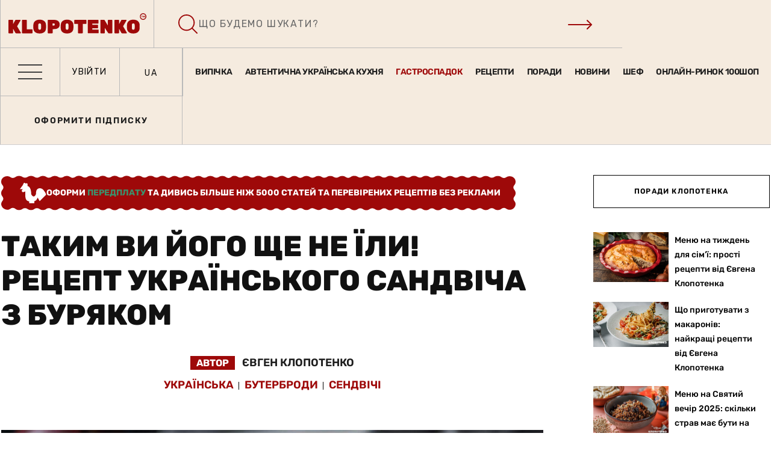

--- FILE ---
content_type: text/html; charset=UTF-8
request_url: https://klopotenko.com/takym-vy-jogo-shhe-ne-yily-reczept-ukrayinskogo-sandvicha-z-buryakom/
body_size: 159712
content:


<!doctype html>
<html lang="uk">
<head>
	<meta charset="UTF-8">
	<meta name="viewport" content="width=device-width, initial-scale=1.0">
	<meta http-equiv="X-UA-Compatible" content="IE=edge">
	<meta name="facebook-domain-verification" content="tavtiz53vobpm18uex6kpzx1cnpnoi" />
	<link rel="profile" href="https://gmpg.org/xfn/11">
	<meta name='robots' content='index, follow, max-image-preview:large, max-snippet:-1, max-video-preview:-1' />
	<style>img:is([sizes="auto" i], [sizes^="auto," i]) { contain-intrinsic-size: 3000px 1500px }</style>
	<link rel="alternate" hreflang="uk" href="https://klopotenko.com/takym-vy-jogo-shhe-ne-yily-reczept-ukrayinskogo-sandvicha-z-buryakom/" />
<link rel="alternate" hreflang="ru" href="https://klopotenko.com/ru/takim-vy-ego-eshhe-ne-eli-reczept-ukrainskogo-sendvicha-so-svekloj/" />
<link rel="alternate" hreflang="x-default" href="https://klopotenko.com/takym-vy-jogo-shhe-ne-yily-reczept-ukrayinskogo-sandvicha-z-buryakom/" />
<script type="text/javascript">
/* <![CDATA[ */
window.koko_analytics = {"url":"https:\/\/klopotenko.com\/koko-analytics-collect.php","site_url":"https:\/\/klopotenko.com","post_id":5058553,"path":"\/takym-vy-jogo-shhe-ne-yily-reczept-ukrayinskogo-sandvicha-z-buryakom\/","method":"cookie","use_cookie":true};
/* ]]> */
</script>

<style id="ad-placeholders-critical">
        #div-gpt-ad-1741021819018-0{aspect-ratio:728/90;height:90px!important;width:100%;max-width:728px;margin:0 auto;display:block;background:#f5f5f5;box-sizing:border-box}
        #div-gpt-ad-1741022061998-0,#div-gpt-ad-1764244627934-0,#div-gpt-ad-1741022130505-0,#div-gpt-ad-1749651187435-0,#div-gpt-ad-1749651336881-0,#div-gpt-ad-1741022244568-0{height:600px!important;width:300px;margin:0 auto;display:block;background:#f5f5f5}
        #div-gpt-ad-1764249020670-0,#div-gpt-ad-1764249114077-0{height:280px!important;width:336px;max-width:100%;margin:0 auto;display:block;background:#f5f5f5}
        @media(max-width:870px){
            #div-gpt-ad-1741021658395-0{height:50px!important;width:100%;max-width:320px;margin:0 auto;display:block;background:#f5f5f5}
            #div-gpt-ad-1741022403463-0,#div-gpt-ad-1741022444502-0,#div-gpt-ad-1741022505672-0,#div-gpt-ad-1741022559914-0,#div-gpt-ad-1741022612220-0,#div-gpt-ad-1741022667360-0,#div-gpt-ad-1741956620485-0{height:250px!important;width:100%;max-width:300px;margin:0 auto;display:block;background:#f5f5f5}
        }
        .ad-loaded{height:auto!important;background:transparent!important}
        .ad-fallback{background:none!important;display:block!important}
        .fallback-banner{width:100%;height:100%;display:flex;align-items:center;justify-content:center;background:#f8f9fa;border:1px solid #e9ecef;border-radius:4px;overflow:hidden}
        .fallback-banner a{display:block;width:100%;height:100%;text-decoration:none}
        .fallback-banner img{width:100%;height:auto;object-fit:contain}
        .ad-label{background:#f0f0f0;color:#666!important;font-size:10px!important;font-weight:400!important;text-transform:uppercase;padding:2px 8px;border-radius:2px;font-family:Arial,sans-serif!important;letter-spacing:0.5px;z-index:10;width:100%;max-width:300px;text-align:center;margin:0 auto 3px;display:block!important}
    </style>
	<!-- This site is optimized with the Yoast SEO Premium plugin v24.1 (Yoast SEO v25.8) - https://yoast.com/wordpress/plugins/seo/ -->
	<title>Як приготувати сандвіч з буряком. Рецепт Євгена Клопотенко</title><link rel="preload" href="https://klopotenko.com/wp-content/uploads/2022/08/ukrayinskyy-sandvich-z-buryakom_sitewebukr-1000x600.jpg?v=1720548458" as="image" fetchpriority="high" /><link rel="preload" href="https://klopotenko.com/wp-content/uploads/2018/08/Klub-sendvich-z-shinkou_siteWEBUkr.jpg" as="image" imagesrcset="https://klopotenko.com/wp-content/uploads/2018/08/Klub-sendvich-z-shinkou_siteWEBUkr.jpg 1000w, https://klopotenko.com/wp-content/uploads/2018/08/Klub-sendvich-z-shinkou_siteWEBUkr-300x200.jpg 300w, https://klopotenko.com/wp-content/uploads/2018/08/Klub-sendvich-z-shinkou_siteWEBUkr-768x512.jpg 768w, https://klopotenko.com/wp-content/uploads/2018/08/Klub-sendvich-z-shinkou_siteWEBUkr-150x100.jpg 150w, https://klopotenko.com/wp-content/uploads/2018/08/Klub-sendvich-z-shinkou_siteWEBUkr-600x400.jpg 600w, https://klopotenko.com/wp-content/uploads/2018/08/Klub-sendvich-z-shinkou_siteWEBUkr-272x181.jpg 272w, https://klopotenko.com/wp-content/uploads/2018/08/Klub-sendvich-z-shinkou_siteWEBUkr-740x494.jpg 740w, https://klopotenko.com/wp-content/uploads/2018/08/Klub-sendvich-z-shinkou_siteWEBUkr-532x355.jpg 532w, https://klopotenko.com/wp-content/uploads/2018/08/Klub-sendvich-z-shinkou_siteWEBUkr-400x267.jpg 400w" imagesizes="(max-width: 1000px) 100vw, 1000px" fetchpriority="high" /><link rel="preload" href="https://klopotenko.com/wp-content/uploads/2019/03/Sendvich-z-tuncem_siteWebUkr.jpg" as="image" imagesrcset="https://klopotenko.com/wp-content/uploads/2019/03/Sendvich-z-tuncem_siteWebUkr.jpg 1000w, https://klopotenko.com/wp-content/uploads/2019/03/Sendvich-z-tuncem_siteWebUkr-300x200.jpg 300w, https://klopotenko.com/wp-content/uploads/2019/03/Sendvich-z-tuncem_siteWebUkr-768x512.jpg 768w, https://klopotenko.com/wp-content/uploads/2019/03/Sendvich-z-tuncem_siteWebUkr-150x100.jpg 150w, https://klopotenko.com/wp-content/uploads/2019/03/Sendvich-z-tuncem_siteWebUkr-600x400.jpg 600w, https://klopotenko.com/wp-content/uploads/2019/03/Sendvich-z-tuncem_siteWebUkr-272x181.jpg 272w, https://klopotenko.com/wp-content/uploads/2019/03/Sendvich-z-tuncem_siteWebUkr-740x494.jpg 740w, https://klopotenko.com/wp-content/uploads/2019/03/Sendvich-z-tuncem_siteWebUkr-532x355.jpg 532w, https://klopotenko.com/wp-content/uploads/2019/03/Sendvich-z-tuncem_siteWebUkr-400x267.jpg 400w" imagesizes="(max-width: 1000px) 100vw, 1000px" fetchpriority="high" /><link rel="preload" href="https://fonts.googleapis.com/css?family=Montserrat:600,400,500,700" as="font" crossorigin><link rel="preload" href="https://klopotenko.com/wp-content/plugins/elementor/assets/lib/font-awesome/fonts/fontawesome-webfont.woff2?v=4.7.0" as="font" crossorigin>
	<meta name="description" content="Як приготувати сандвіч з буряком, грудинкою, сиром та гірчицею. Рецепт Євгена Клопотенко." />
	<link rel="canonical" href="https://klopotenko.com/takym-vy-jogo-shhe-ne-yily-reczept-ukrayinskogo-sandvicha-z-buryakom/" />
	<meta property="og:locale" content="uk_UA" />
	<meta property="og:type" content="article" />
	<meta property="og:title" content="Таким ви його ще не їли! Рецепт українського сандвіча з буряком" />
	<meta property="og:description" content="Як приготувати сандвіч з буряком, грудинкою, сиром та гірчицею. Рецепт Євгена Клопотенко." />
	<meta property="og:url" content="https://klopotenko.com/takym-vy-jogo-shhe-ne-yily-reczept-ukrayinskogo-sandvicha-z-buryakom/" />
	<meta property="og:site_name" content="Klopotenko" />
	<meta property="article:modified_time" content="2025-01-15T13:29:22+00:00" />
	<meta property="og:image" content="https://klopotenko.com/wp-content/uploads/2022/08/ukrayinskyy-sandvich-z-buryakom_sitewebukr.jpg?v=1720548458" />
	<meta property="og:image:width" content="1000" />
	<meta property="og:image:height" content="667" />
	<meta property="og:image:type" content="image/jpeg" />
	<meta name="twitter:card" content="summary_large_image" />
	<meta name="twitter:title" content="Таким ви його ще не їли! Рецепт українського сандвіча з буряком" />
	<meta name="twitter:label1" content="Прибл. час читання" />
	<meta name="twitter:data1" content="1 minute" />
	<script type="application/ld+json" class="yoast-schema-graph">{"@context":"https://schema.org","@graph":[{"@type":"WebPage","@id":"https://klopotenko.com/takym-vy-jogo-shhe-ne-yily-reczept-ukrayinskogo-sandvicha-z-buryakom/","url":"https://klopotenko.com/takym-vy-jogo-shhe-ne-yily-reczept-ukrayinskogo-sandvicha-z-buryakom/","name":"Як приготувати сандвіч з буряком. Рецепт Євгена Клопотенко","isPartOf":{"@id":"https://klopotenko.com/#website"},"primaryImageOfPage":{"@id":"https://klopotenko.com/takym-vy-jogo-shhe-ne-yily-reczept-ukrayinskogo-sandvicha-z-buryakom/#primaryimage"},"image":{"@id":"https://klopotenko.com/takym-vy-jogo-shhe-ne-yily-reczept-ukrayinskogo-sandvicha-z-buryakom/#primaryimage"},"thumbnailUrl":"https://klopotenko.com/wp-content/uploads/2022/08/ukrayinskyy-sandvich-z-buryakom_sitewebukr.jpg?v=1720548458","datePublished":"2022-08-07T11:00:57+00:00","dateModified":"2025-01-15T13:29:22+00:00","description":"Як приготувати сандвіч з буряком, грудинкою, сиром та гірчицею. Рецепт Євгена Клопотенко.","breadcrumb":{"@id":"https://klopotenko.com/takym-vy-jogo-shhe-ne-yily-reczept-ukrayinskogo-sandvicha-z-buryakom/#breadcrumb"},"inLanguage":"uk","potentialAction":[{"@type":"ReadAction","target":["https://klopotenko.com/takym-vy-jogo-shhe-ne-yily-reczept-ukrayinskogo-sandvicha-z-buryakom/"]}]},{"@type":"ImageObject","inLanguage":"uk","@id":"https://klopotenko.com/takym-vy-jogo-shhe-ne-yily-reczept-ukrayinskogo-sandvicha-z-buryakom/#primaryimage","url":"https://klopotenko.com/wp-content/uploads/2022/08/ukrayinskyy-sandvich-z-buryakom_sitewebukr.jpg?v=1720548458","contentUrl":"https://klopotenko.com/wp-content/uploads/2022/08/ukrayinskyy-sandvich-z-buryakom_sitewebukr.jpg?v=1720548458","width":1000,"height":667,"caption":"український сандвіч з буряком"},{"@type":"BreadcrumbList","@id":"https://klopotenko.com/takym-vy-jogo-shhe-ne-yily-reczept-ukrayinskogo-sandvicha-z-buryakom/#breadcrumb","itemListElement":[{"@type":"ListItem","position":1,"name":"Головна","item":"https://klopotenko.com/"},{"@type":"ListItem","position":2,"name":"Таким ви його ще не їли! Рецепт українського сандвіча з буряком"}]},{"@type":"WebSite","@id":"https://klopotenko.com/#website","url":"https://klopotenko.com/","name":"Klopotenko","description":"Ещё один сайт на WordPress","publisher":{"@id":"https://klopotenko.com/#organization"},"potentialAction":[{"@type":"SearchAction","target":{"@type":"EntryPoint","urlTemplate":"https://klopotenko.com/?s={search_term_string}"},"query-input":{"@type":"PropertyValueSpecification","valueRequired":true,"valueName":"search_term_string"}}],"inLanguage":"uk"},{"@type":"Organization","@id":"https://klopotenko.com/#organization","name":"Klopotenko","url":"https://klopotenko.com/","logo":{"@type":"ImageObject","inLanguage":"uk","@id":"https://klopotenko.com/#/schema/logo/image/","url":"https://klopotenko.com/wp-content/uploads/2020/09/logo.svg","contentUrl":"https://klopotenko.com/wp-content/uploads/2020/09/logo.svg","caption":"Klopotenko"},"image":{"@id":"https://klopotenko.com/#/schema/logo/image/"}}]}</script>
	<!-- / Yoast SEO Premium plugin. -->


<link rel='dns-prefetch' href='//fonts.googleapis.com' />

<script type="text/javascript">
/* <![CDATA[ */
window._wpemojiSettings = {"baseUrl":"https:\/\/s.w.org\/images\/core\/emoji\/15.0.3\/72x72\/","ext":".png","svgUrl":"https:\/\/s.w.org\/images\/core\/emoji\/15.0.3\/svg\/","svgExt":".svg","source":{"concatemoji":"https:\/\/klopotenko.com\/wp-includes\/js\/wp-emoji-release.min.js?ver=af8f0cb754d291cd079ecee28601e8e3"}};
/*! This file is auto-generated */
!function(i,n){var o,s,e;function c(e){try{var t={supportTests:e,timestamp:(new Date).valueOf()};sessionStorage.setItem(o,JSON.stringify(t))}catch(e){}}function p(e,t,n){e.clearRect(0,0,e.canvas.width,e.canvas.height),e.fillText(t,0,0);var t=new Uint32Array(e.getImageData(0,0,e.canvas.width,e.canvas.height).data),r=(e.clearRect(0,0,e.canvas.width,e.canvas.height),e.fillText(n,0,0),new Uint32Array(e.getImageData(0,0,e.canvas.width,e.canvas.height).data));return t.every(function(e,t){return e===r[t]})}function u(e,t,n){switch(t){case"flag":return n(e,"\ud83c\udff3\ufe0f\u200d\u26a7\ufe0f","\ud83c\udff3\ufe0f\u200b\u26a7\ufe0f")?!1:!n(e,"\ud83c\uddfa\ud83c\uddf3","\ud83c\uddfa\u200b\ud83c\uddf3")&&!n(e,"\ud83c\udff4\udb40\udc67\udb40\udc62\udb40\udc65\udb40\udc6e\udb40\udc67\udb40\udc7f","\ud83c\udff4\u200b\udb40\udc67\u200b\udb40\udc62\u200b\udb40\udc65\u200b\udb40\udc6e\u200b\udb40\udc67\u200b\udb40\udc7f");case"emoji":return!n(e,"\ud83d\udc26\u200d\u2b1b","\ud83d\udc26\u200b\u2b1b")}return!1}function f(e,t,n){var r="undefined"!=typeof WorkerGlobalScope&&self instanceof WorkerGlobalScope?new OffscreenCanvas(300,150):i.createElement("canvas"),a=r.getContext("2d",{willReadFrequently:!0}),o=(a.textBaseline="top",a.font="600 32px Arial",{});return e.forEach(function(e){o[e]=t(a,e,n)}),o}function t(e){var t=i.createElement("script");t.src=e,t.defer=!0,i.head.appendChild(t)}"undefined"!=typeof Promise&&(o="wpEmojiSettingsSupports",s=["flag","emoji"],n.supports={everything:!0,everythingExceptFlag:!0},e=new Promise(function(e){i.addEventListener("DOMContentLoaded",e,{once:!0})}),new Promise(function(t){var n=function(){try{var e=JSON.parse(sessionStorage.getItem(o));if("object"==typeof e&&"number"==typeof e.timestamp&&(new Date).valueOf()<e.timestamp+604800&&"object"==typeof e.supportTests)return e.supportTests}catch(e){}return null}();if(!n){if("undefined"!=typeof Worker&&"undefined"!=typeof OffscreenCanvas&&"undefined"!=typeof URL&&URL.createObjectURL&&"undefined"!=typeof Blob)try{var e="postMessage("+f.toString()+"("+[JSON.stringify(s),u.toString(),p.toString()].join(",")+"));",r=new Blob([e],{type:"text/javascript"}),a=new Worker(URL.createObjectURL(r),{name:"wpTestEmojiSupports"});return void(a.onmessage=function(e){c(n=e.data),a.terminate(),t(n)})}catch(e){}c(n=f(s,u,p))}t(n)}).then(function(e){for(var t in e)n.supports[t]=e[t],n.supports.everything=n.supports.everything&&n.supports[t],"flag"!==t&&(n.supports.everythingExceptFlag=n.supports.everythingExceptFlag&&n.supports[t]);n.supports.everythingExceptFlag=n.supports.everythingExceptFlag&&!n.supports.flag,n.DOMReady=!1,n.readyCallback=function(){n.DOMReady=!0}}).then(function(){return e}).then(function(){var e;n.supports.everything||(n.readyCallback(),(e=n.source||{}).concatemoji?t(e.concatemoji):e.wpemoji&&e.twemoji&&(t(e.twemoji),t(e.wpemoji)))}))}((window,document),window._wpemojiSettings);
/* ]]> */
</script>
<link rel='stylesheet' id='dashicons-css' href='https://klopotenko.com/wp-includes/css/dashicons.min.css?ver=af8f0cb754d291cd079ecee28601e8e3' type='text/css' media='all' />
<link rel='stylesheet' id='post-views-counter-frontend-css' href='https://klopotenko.com/wp-content/plugins/post-views-counter/css/frontend.min.css?ver=1.5.5' type='text/css' media='all' />
<style id='wp-emoji-styles-inline-css' type='text/css'>

	img.wp-smiley, img.emoji {
		display: inline !important;
		border: none !important;
		box-shadow: none !important;
		height: 1em !important;
		width: 1em !important;
		margin: 0 0.07em !important;
		vertical-align: -0.1em !important;
		background: none !important;
		padding: 0 !important;
	}
</style>
<link rel='stylesheet' id='wp-block-library-css' href='https://klopotenko.com/wp-includes/css/dist/block-library/style.min.css?ver=af8f0cb754d291cd079ecee28601e8e3' type='text/css' media='all' />
<style id='wp-block-library-theme-inline-css' type='text/css'>
.wp-block-audio :where(figcaption){color:#555;font-size:13px;text-align:center}.is-dark-theme .wp-block-audio :where(figcaption){color:#ffffffa6}.wp-block-audio{margin:0 0 1em}.wp-block-code{border:1px solid #ccc;border-radius:4px;font-family:Menlo,Consolas,monaco,monospace;padding:.8em 1em}.wp-block-embed :where(figcaption){color:#555;font-size:13px;text-align:center}.is-dark-theme .wp-block-embed :where(figcaption){color:#ffffffa6}.wp-block-embed{margin:0 0 1em}.blocks-gallery-caption{color:#555;font-size:13px;text-align:center}.is-dark-theme .blocks-gallery-caption{color:#ffffffa6}:root :where(.wp-block-image figcaption){color:#555;font-size:13px;text-align:center}.is-dark-theme :root :where(.wp-block-image figcaption){color:#ffffffa6}.wp-block-image{margin:0 0 1em}.wp-block-pullquote{border-bottom:4px solid;border-top:4px solid;color:currentColor;margin-bottom:1.75em}.wp-block-pullquote cite,.wp-block-pullquote footer,.wp-block-pullquote__citation{color:currentColor;font-size:.8125em;font-style:normal;text-transform:uppercase}.wp-block-quote{border-left:.25em solid;margin:0 0 1.75em;padding-left:1em}.wp-block-quote cite,.wp-block-quote footer{color:currentColor;font-size:.8125em;font-style:normal;position:relative}.wp-block-quote:where(.has-text-align-right){border-left:none;border-right:.25em solid;padding-left:0;padding-right:1em}.wp-block-quote:where(.has-text-align-center){border:none;padding-left:0}.wp-block-quote.is-large,.wp-block-quote.is-style-large,.wp-block-quote:where(.is-style-plain){border:none}.wp-block-search .wp-block-search__label{font-weight:700}.wp-block-search__button{border:1px solid #ccc;padding:.375em .625em}:where(.wp-block-group.has-background){padding:1.25em 2.375em}.wp-block-separator.has-css-opacity{opacity:.4}.wp-block-separator{border:none;border-bottom:2px solid;margin-left:auto;margin-right:auto}.wp-block-separator.has-alpha-channel-opacity{opacity:1}.wp-block-separator:not(.is-style-wide):not(.is-style-dots){width:100px}.wp-block-separator.has-background:not(.is-style-dots){border-bottom:none;height:1px}.wp-block-separator.has-background:not(.is-style-wide):not(.is-style-dots){height:2px}.wp-block-table{margin:0 0 1em}.wp-block-table td,.wp-block-table th{word-break:normal}.wp-block-table :where(figcaption){color:#555;font-size:13px;text-align:center}.is-dark-theme .wp-block-table :where(figcaption){color:#ffffffa6}.wp-block-video :where(figcaption){color:#555;font-size:13px;text-align:center}.is-dark-theme .wp-block-video :where(figcaption){color:#ffffffa6}.wp-block-video{margin:0 0 1em}:root :where(.wp-block-template-part.has-background){margin-bottom:0;margin-top:0;padding:1.25em 2.375em}
</style>
<style id='classic-theme-styles-inline-css' type='text/css'>
/*! This file is auto-generated */
.wp-block-button__link{color:#fff;background-color:#32373c;border-radius:9999px;box-shadow:none;text-decoration:none;padding:calc(.667em + 2px) calc(1.333em + 2px);font-size:1.125em}.wp-block-file__button{background:#32373c;color:#fff;text-decoration:none}
</style>
<style id='global-styles-inline-css' type='text/css'>
:root{--wp--preset--aspect-ratio--square: 1;--wp--preset--aspect-ratio--4-3: 4/3;--wp--preset--aspect-ratio--3-4: 3/4;--wp--preset--aspect-ratio--3-2: 3/2;--wp--preset--aspect-ratio--2-3: 2/3;--wp--preset--aspect-ratio--16-9: 16/9;--wp--preset--aspect-ratio--9-16: 9/16;--wp--preset--color--black: #000000;--wp--preset--color--cyan-bluish-gray: #abb8c3;--wp--preset--color--white: #ffffff;--wp--preset--color--pale-pink: #f78da7;--wp--preset--color--vivid-red: #cf2e2e;--wp--preset--color--luminous-vivid-orange: #ff6900;--wp--preset--color--luminous-vivid-amber: #fcb900;--wp--preset--color--light-green-cyan: #7bdcb5;--wp--preset--color--vivid-green-cyan: #00d084;--wp--preset--color--pale-cyan-blue: #8ed1fc;--wp--preset--color--vivid-cyan-blue: #0693e3;--wp--preset--color--vivid-purple: #9b51e0;--wp--preset--color--sunset-orange: #ff4a52;--wp--preset--color--rose-bud: #faa8ac;--wp--preset--color--very-light-gray: #eee;--wp--preset--color--very-dark-gray: #444;--wp--preset--gradient--vivid-cyan-blue-to-vivid-purple: linear-gradient(135deg,rgba(6,147,227,1) 0%,rgb(155,81,224) 100%);--wp--preset--gradient--light-green-cyan-to-vivid-green-cyan: linear-gradient(135deg,rgb(122,220,180) 0%,rgb(0,208,130) 100%);--wp--preset--gradient--luminous-vivid-amber-to-luminous-vivid-orange: linear-gradient(135deg,rgba(252,185,0,1) 0%,rgba(255,105,0,1) 100%);--wp--preset--gradient--luminous-vivid-orange-to-vivid-red: linear-gradient(135deg,rgba(255,105,0,1) 0%,rgb(207,46,46) 100%);--wp--preset--gradient--very-light-gray-to-cyan-bluish-gray: linear-gradient(135deg,rgb(238,238,238) 0%,rgb(169,184,195) 100%);--wp--preset--gradient--cool-to-warm-spectrum: linear-gradient(135deg,rgb(74,234,220) 0%,rgb(151,120,209) 20%,rgb(207,42,186) 40%,rgb(238,44,130) 60%,rgb(251,105,98) 80%,rgb(254,248,76) 100%);--wp--preset--gradient--blush-light-purple: linear-gradient(135deg,rgb(255,206,236) 0%,rgb(152,150,240) 100%);--wp--preset--gradient--blush-bordeaux: linear-gradient(135deg,rgb(254,205,165) 0%,rgb(254,45,45) 50%,rgb(107,0,62) 100%);--wp--preset--gradient--luminous-dusk: linear-gradient(135deg,rgb(255,203,112) 0%,rgb(199,81,192) 50%,rgb(65,88,208) 100%);--wp--preset--gradient--pale-ocean: linear-gradient(135deg,rgb(255,245,203) 0%,rgb(182,227,212) 50%,rgb(51,167,181) 100%);--wp--preset--gradient--electric-grass: linear-gradient(135deg,rgb(202,248,128) 0%,rgb(113,206,126) 100%);--wp--preset--gradient--midnight: linear-gradient(135deg,rgb(2,3,129) 0%,rgb(40,116,252) 100%);--wp--preset--font-size--small: 12px;--wp--preset--font-size--medium: 20px;--wp--preset--font-size--large: 36px;--wp--preset--font-size--x-large: 42px;--wp--preset--font-size--normal: 16px;--wp--preset--font-size--huge: 50px;--wp--preset--spacing--20: 0.44rem;--wp--preset--spacing--30: 0.67rem;--wp--preset--spacing--40: 1rem;--wp--preset--spacing--50: 1.5rem;--wp--preset--spacing--60: 2.25rem;--wp--preset--spacing--70: 3.38rem;--wp--preset--spacing--80: 5.06rem;--wp--preset--shadow--natural: 6px 6px 9px rgba(0, 0, 0, 0.2);--wp--preset--shadow--deep: 12px 12px 50px rgba(0, 0, 0, 0.4);--wp--preset--shadow--sharp: 6px 6px 0px rgba(0, 0, 0, 0.2);--wp--preset--shadow--outlined: 6px 6px 0px -3px rgba(255, 255, 255, 1), 6px 6px rgba(0, 0, 0, 1);--wp--preset--shadow--crisp: 6px 6px 0px rgba(0, 0, 0, 1);}:where(.is-layout-flex){gap: 0.5em;}:where(.is-layout-grid){gap: 0.5em;}body .is-layout-flex{display: flex;}.is-layout-flex{flex-wrap: wrap;align-items: center;}.is-layout-flex > :is(*, div){margin: 0;}body .is-layout-grid{display: grid;}.is-layout-grid > :is(*, div){margin: 0;}:where(.wp-block-columns.is-layout-flex){gap: 2em;}:where(.wp-block-columns.is-layout-grid){gap: 2em;}:where(.wp-block-post-template.is-layout-flex){gap: 1.25em;}:where(.wp-block-post-template.is-layout-grid){gap: 1.25em;}.has-black-color{color: var(--wp--preset--color--black) !important;}.has-cyan-bluish-gray-color{color: var(--wp--preset--color--cyan-bluish-gray) !important;}.has-white-color{color: var(--wp--preset--color--white) !important;}.has-pale-pink-color{color: var(--wp--preset--color--pale-pink) !important;}.has-vivid-red-color{color: var(--wp--preset--color--vivid-red) !important;}.has-luminous-vivid-orange-color{color: var(--wp--preset--color--luminous-vivid-orange) !important;}.has-luminous-vivid-amber-color{color: var(--wp--preset--color--luminous-vivid-amber) !important;}.has-light-green-cyan-color{color: var(--wp--preset--color--light-green-cyan) !important;}.has-vivid-green-cyan-color{color: var(--wp--preset--color--vivid-green-cyan) !important;}.has-pale-cyan-blue-color{color: var(--wp--preset--color--pale-cyan-blue) !important;}.has-vivid-cyan-blue-color{color: var(--wp--preset--color--vivid-cyan-blue) !important;}.has-vivid-purple-color{color: var(--wp--preset--color--vivid-purple) !important;}.has-black-background-color{background-color: var(--wp--preset--color--black) !important;}.has-cyan-bluish-gray-background-color{background-color: var(--wp--preset--color--cyan-bluish-gray) !important;}.has-white-background-color{background-color: var(--wp--preset--color--white) !important;}.has-pale-pink-background-color{background-color: var(--wp--preset--color--pale-pink) !important;}.has-vivid-red-background-color{background-color: var(--wp--preset--color--vivid-red) !important;}.has-luminous-vivid-orange-background-color{background-color: var(--wp--preset--color--luminous-vivid-orange) !important;}.has-luminous-vivid-amber-background-color{background-color: var(--wp--preset--color--luminous-vivid-amber) !important;}.has-light-green-cyan-background-color{background-color: var(--wp--preset--color--light-green-cyan) !important;}.has-vivid-green-cyan-background-color{background-color: var(--wp--preset--color--vivid-green-cyan) !important;}.has-pale-cyan-blue-background-color{background-color: var(--wp--preset--color--pale-cyan-blue) !important;}.has-vivid-cyan-blue-background-color{background-color: var(--wp--preset--color--vivid-cyan-blue) !important;}.has-vivid-purple-background-color{background-color: var(--wp--preset--color--vivid-purple) !important;}.has-black-border-color{border-color: var(--wp--preset--color--black) !important;}.has-cyan-bluish-gray-border-color{border-color: var(--wp--preset--color--cyan-bluish-gray) !important;}.has-white-border-color{border-color: var(--wp--preset--color--white) !important;}.has-pale-pink-border-color{border-color: var(--wp--preset--color--pale-pink) !important;}.has-vivid-red-border-color{border-color: var(--wp--preset--color--vivid-red) !important;}.has-luminous-vivid-orange-border-color{border-color: var(--wp--preset--color--luminous-vivid-orange) !important;}.has-luminous-vivid-amber-border-color{border-color: var(--wp--preset--color--luminous-vivid-amber) !important;}.has-light-green-cyan-border-color{border-color: var(--wp--preset--color--light-green-cyan) !important;}.has-vivid-green-cyan-border-color{border-color: var(--wp--preset--color--vivid-green-cyan) !important;}.has-pale-cyan-blue-border-color{border-color: var(--wp--preset--color--pale-cyan-blue) !important;}.has-vivid-cyan-blue-border-color{border-color: var(--wp--preset--color--vivid-cyan-blue) !important;}.has-vivid-purple-border-color{border-color: var(--wp--preset--color--vivid-purple) !important;}.has-vivid-cyan-blue-to-vivid-purple-gradient-background{background: var(--wp--preset--gradient--vivid-cyan-blue-to-vivid-purple) !important;}.has-light-green-cyan-to-vivid-green-cyan-gradient-background{background: var(--wp--preset--gradient--light-green-cyan-to-vivid-green-cyan) !important;}.has-luminous-vivid-amber-to-luminous-vivid-orange-gradient-background{background: var(--wp--preset--gradient--luminous-vivid-amber-to-luminous-vivid-orange) !important;}.has-luminous-vivid-orange-to-vivid-red-gradient-background{background: var(--wp--preset--gradient--luminous-vivid-orange-to-vivid-red) !important;}.has-very-light-gray-to-cyan-bluish-gray-gradient-background{background: var(--wp--preset--gradient--very-light-gray-to-cyan-bluish-gray) !important;}.has-cool-to-warm-spectrum-gradient-background{background: var(--wp--preset--gradient--cool-to-warm-spectrum) !important;}.has-blush-light-purple-gradient-background{background: var(--wp--preset--gradient--blush-light-purple) !important;}.has-blush-bordeaux-gradient-background{background: var(--wp--preset--gradient--blush-bordeaux) !important;}.has-luminous-dusk-gradient-background{background: var(--wp--preset--gradient--luminous-dusk) !important;}.has-pale-ocean-gradient-background{background: var(--wp--preset--gradient--pale-ocean) !important;}.has-electric-grass-gradient-background{background: var(--wp--preset--gradient--electric-grass) !important;}.has-midnight-gradient-background{background: var(--wp--preset--gradient--midnight) !important;}.has-small-font-size{font-size: var(--wp--preset--font-size--small) !important;}.has-medium-font-size{font-size: var(--wp--preset--font-size--medium) !important;}.has-large-font-size{font-size: var(--wp--preset--font-size--large) !important;}.has-x-large-font-size{font-size: var(--wp--preset--font-size--x-large) !important;}
:where(.wp-block-post-template.is-layout-flex){gap: 1.25em;}:where(.wp-block-post-template.is-layout-grid){gap: 1.25em;}
:where(.wp-block-columns.is-layout-flex){gap: 2em;}:where(.wp-block-columns.is-layout-grid){gap: 2em;}
:root :where(.wp-block-pullquote){font-size: 1.5em;line-height: 1.6;}
</style>
<link rel='stylesheet' id='fontawesome-five-css-css' href='https://klopotenko.com/wp-content/plugins/accesspress-social-counter/css/fontawesome-all.css?ver=1.9.2' type='text/css' media='all' />
<link rel='stylesheet' id='fancybox-for-wp-css' href='https://klopotenko.com/wp-content/plugins/fancybox-for-wordpress/assets/css/fancybox.css?ver=1.3.4' type='text/css' media='all' />
<link rel='stylesheet' id='kl-helper-styles-css' href='https://klopotenko.com/wp-content/plugins/kl-helper/assets/css/style.css?ver=1.0.0' type='text/css' media='all' />
<link rel='stylesheet' id='kln-frontend-css-css' href='https://klopotenko.com/wp-content/plugins/kl-nutrition/assets/css/frontend.css?ver=1.4.0' type='text/css' media='all' />
<link rel='stylesheet' id='klopo-yt-front-css' href='https://klopotenko.com/wp-content/plugins/klopo-yt-lyte/assets/css/front.css?ver=1764002763' type='text/css' media='all' />
<link rel='stylesheet' id='pld-font-awesome-css' href='https://klopotenko.com/wp-content/plugins/posts-like-dislike/css/fontawesome/css/all.min.css?ver=1.1.4' type='text/css' media='all' />
<link rel='stylesheet' id='pld-frontend-css' href='https://klopotenko.com/wp-content/plugins/posts-like-dislike/css/pld-frontend.css?ver=1.1.4' type='text/css' media='all' />
<link rel='stylesheet' id='rating-css-css' href='https://klopotenko.com/wp-content/plugins/ranna-core/assets/css/recipe-rating.css?ver=af8f0cb754d291cd079ecee28601e8e3' type='text/css' media='all' />
<link rel='stylesheet' id='um_fonticons_fa-css' href='https://klopotenko.com/wp-content/plugins/ultimate-member/assets/libs/legacy/fonticons/fonticons-fa.min.css?ver=2.10.6' type='text/css' media='all' />
<link rel='stylesheet' id='um-user-bookmarks-css' href='https://klopotenko.com/wp-content/plugins/um-user-bookmarks/assets/css/um-user-bookmarks.min.css?ver=2.1.5' type='text/css' media='all' />
<link rel='stylesheet' id='wpml-legacy-horizontal-list-0-css' href='https://klopotenko.com/wp-content/plugins/sitepress-multilingual-cms/templates/language-switchers/legacy-list-horizontal/style.min.css?ver=1' type='text/css' media='all' />
<link rel='stylesheet' id='wp-print-styles-css' href='https://klopotenko.com/wp-content/plugins/kl-print/assets/css/print-styles.css?ver=1.3.1' type='text/css' media='all' />
<link rel='stylesheet' id='icons-css' href='https://klopotenko.com/wp-content/themes/ranna/assets/css/icons/icons.svg?ver=af8f0cb754d291cd079ecee28601e8e3' type='text/css' media='all' />
<link rel='stylesheet' id='rt-style-css' href='https://klopotenko.com/wp-content/themes/ranna-child/style.css?ver=1769905672' type='text/css' media='all' />
<link rel='stylesheet' id='dco-comment-attachment-css' href='https://klopotenko.com/wp-content/plugins/dco-comment-attachment/assets/dco-comment-attachment.css?ver=2.4.0' type='text/css' media='all' />
<style type="text/css">@font-face {font-family:Oxygen;font-style:normal;font-weight:300;src:url(/cf-fonts/s/oxygen/5.0.11/latin-ext/300/normal.woff2);unicode-range:U+0100-02AF,U+0304,U+0308,U+0329,U+1E00-1E9F,U+1EF2-1EFF,U+2020,U+20A0-20AB,U+20AD-20CF,U+2113,U+2C60-2C7F,U+A720-A7FF;font-display:swap;}@font-face {font-family:Oxygen;font-style:normal;font-weight:300;src:url(/cf-fonts/s/oxygen/5.0.11/latin/300/normal.woff2);unicode-range:U+0000-00FF,U+0131,U+0152-0153,U+02BB-02BC,U+02C6,U+02DA,U+02DC,U+0304,U+0308,U+0329,U+2000-206F,U+2074,U+20AC,U+2122,U+2191,U+2193,U+2212,U+2215,U+FEFF,U+FFFD;font-display:swap;}@font-face {font-family:Oxygen;font-style:normal;font-weight:400;src:url(/cf-fonts/s/oxygen/5.0.11/latin/400/normal.woff2);unicode-range:U+0000-00FF,U+0131,U+0152-0153,U+02BB-02BC,U+02C6,U+02DA,U+02DC,U+0304,U+0308,U+0329,U+2000-206F,U+2074,U+20AC,U+2122,U+2191,U+2193,U+2212,U+2215,U+FEFF,U+FFFD;font-display:swap;}@font-face {font-family:Oxygen;font-style:normal;font-weight:400;src:url(/cf-fonts/s/oxygen/5.0.11/latin-ext/400/normal.woff2);unicode-range:U+0100-02AF,U+0304,U+0308,U+0329,U+1E00-1E9F,U+1EF2-1EFF,U+2020,U+20A0-20AB,U+20AD-20CF,U+2113,U+2C60-2C7F,U+A720-A7FF;font-display:swap;}@font-face {font-family:Oxygen;font-style:normal;font-weight:700;src:url(/cf-fonts/s/oxygen/5.0.11/latin/700/normal.woff2);unicode-range:U+0000-00FF,U+0131,U+0152-0153,U+02BB-02BC,U+02C6,U+02DA,U+02DC,U+0304,U+0308,U+0329,U+2000-206F,U+2074,U+20AC,U+2122,U+2191,U+2193,U+2212,U+2215,U+FEFF,U+FFFD;font-display:swap;}@font-face {font-family:Oxygen;font-style:normal;font-weight:700;src:url(/cf-fonts/s/oxygen/5.0.11/latin-ext/700/normal.woff2);unicode-range:U+0100-02AF,U+0304,U+0308,U+0329,U+1E00-1E9F,U+1EF2-1EFF,U+2020,U+20A0-20AB,U+20AD-20CF,U+2113,U+2C60-2C7F,U+A720-A7FF;font-display:swap;}@font-face {font-family:Source Sans Pro;font-style:normal;font-weight:300;src:url(/cf-fonts/s/source-sans-pro/5.0.11/cyrillic-ext/300/normal.woff2);unicode-range:U+0460-052F,U+1C80-1C88,U+20B4,U+2DE0-2DFF,U+A640-A69F,U+FE2E-FE2F;font-display:swap;}@font-face {font-family:Source Sans Pro;font-style:normal;font-weight:300;src:url(/cf-fonts/s/source-sans-pro/5.0.11/greek-ext/300/normal.woff2);unicode-range:U+1F00-1FFF;font-display:swap;}@font-face {font-family:Source Sans Pro;font-style:normal;font-weight:300;src:url(/cf-fonts/s/source-sans-pro/5.0.11/latin/300/normal.woff2);unicode-range:U+0000-00FF,U+0131,U+0152-0153,U+02BB-02BC,U+02C6,U+02DA,U+02DC,U+0304,U+0308,U+0329,U+2000-206F,U+2074,U+20AC,U+2122,U+2191,U+2193,U+2212,U+2215,U+FEFF,U+FFFD;font-display:swap;}@font-face {font-family:Source Sans Pro;font-style:normal;font-weight:300;src:url(/cf-fonts/s/source-sans-pro/5.0.11/latin-ext/300/normal.woff2);unicode-range:U+0100-02AF,U+0304,U+0308,U+0329,U+1E00-1E9F,U+1EF2-1EFF,U+2020,U+20A0-20AB,U+20AD-20CF,U+2113,U+2C60-2C7F,U+A720-A7FF;font-display:swap;}@font-face {font-family:Source Sans Pro;font-style:normal;font-weight:300;src:url(/cf-fonts/s/source-sans-pro/5.0.11/cyrillic/300/normal.woff2);unicode-range:U+0301,U+0400-045F,U+0490-0491,U+04B0-04B1,U+2116;font-display:swap;}@font-face {font-family:Source Sans Pro;font-style:normal;font-weight:300;src:url(/cf-fonts/s/source-sans-pro/5.0.11/greek/300/normal.woff2);unicode-range:U+0370-03FF;font-display:swap;}@font-face {font-family:Source Sans Pro;font-style:normal;font-weight:300;src:url(/cf-fonts/s/source-sans-pro/5.0.11/vietnamese/300/normal.woff2);unicode-range:U+0102-0103,U+0110-0111,U+0128-0129,U+0168-0169,U+01A0-01A1,U+01AF-01B0,U+0300-0301,U+0303-0304,U+0308-0309,U+0323,U+0329,U+1EA0-1EF9,U+20AB;font-display:swap;}@font-face {font-family:Source Sans Pro;font-style:normal;font-weight:400;src:url(/cf-fonts/s/source-sans-pro/5.0.11/cyrillic/400/normal.woff2);unicode-range:U+0301,U+0400-045F,U+0490-0491,U+04B0-04B1,U+2116;font-display:swap;}@font-face {font-family:Source Sans Pro;font-style:normal;font-weight:400;src:url(/cf-fonts/s/source-sans-pro/5.0.11/vietnamese/400/normal.woff2);unicode-range:U+0102-0103,U+0110-0111,U+0128-0129,U+0168-0169,U+01A0-01A1,U+01AF-01B0,U+0300-0301,U+0303-0304,U+0308-0309,U+0323,U+0329,U+1EA0-1EF9,U+20AB;font-display:swap;}@font-face {font-family:Source Sans Pro;font-style:normal;font-weight:400;src:url(/cf-fonts/s/source-sans-pro/5.0.11/latin/400/normal.woff2);unicode-range:U+0000-00FF,U+0131,U+0152-0153,U+02BB-02BC,U+02C6,U+02DA,U+02DC,U+0304,U+0308,U+0329,U+2000-206F,U+2074,U+20AC,U+2122,U+2191,U+2193,U+2212,U+2215,U+FEFF,U+FFFD;font-display:swap;}@font-face {font-family:Source Sans Pro;font-style:normal;font-weight:400;src:url(/cf-fonts/s/source-sans-pro/5.0.11/greek/400/normal.woff2);unicode-range:U+0370-03FF;font-display:swap;}@font-face {font-family:Source Sans Pro;font-style:normal;font-weight:400;src:url(/cf-fonts/s/source-sans-pro/5.0.11/greek-ext/400/normal.woff2);unicode-range:U+1F00-1FFF;font-display:swap;}@font-face {font-family:Source Sans Pro;font-style:normal;font-weight:400;src:url(/cf-fonts/s/source-sans-pro/5.0.11/cyrillic-ext/400/normal.woff2);unicode-range:U+0460-052F,U+1C80-1C88,U+20B4,U+2DE0-2DFF,U+A640-A69F,U+FE2E-FE2F;font-display:swap;}@font-face {font-family:Source Sans Pro;font-style:normal;font-weight:400;src:url(/cf-fonts/s/source-sans-pro/5.0.11/latin-ext/400/normal.woff2);unicode-range:U+0100-02AF,U+0304,U+0308,U+0329,U+1E00-1E9F,U+1EF2-1EFF,U+2020,U+20A0-20AB,U+20AD-20CF,U+2113,U+2C60-2C7F,U+A720-A7FF;font-display:swap;}@font-face {font-family:Source Sans Pro;font-style:normal;font-weight:600;src:url(/cf-fonts/s/source-sans-pro/5.0.11/latin/600/normal.woff2);unicode-range:U+0000-00FF,U+0131,U+0152-0153,U+02BB-02BC,U+02C6,U+02DA,U+02DC,U+0304,U+0308,U+0329,U+2000-206F,U+2074,U+20AC,U+2122,U+2191,U+2193,U+2212,U+2215,U+FEFF,U+FFFD;font-display:swap;}@font-face {font-family:Source Sans Pro;font-style:normal;font-weight:600;src:url(/cf-fonts/s/source-sans-pro/5.0.11/latin-ext/600/normal.woff2);unicode-range:U+0100-02AF,U+0304,U+0308,U+0329,U+1E00-1E9F,U+1EF2-1EFF,U+2020,U+20A0-20AB,U+20AD-20CF,U+2113,U+2C60-2C7F,U+A720-A7FF;font-display:swap;}@font-face {font-family:Source Sans Pro;font-style:normal;font-weight:600;src:url(/cf-fonts/s/source-sans-pro/5.0.11/cyrillic-ext/600/normal.woff2);unicode-range:U+0460-052F,U+1C80-1C88,U+20B4,U+2DE0-2DFF,U+A640-A69F,U+FE2E-FE2F;font-display:swap;}@font-face {font-family:Source Sans Pro;font-style:normal;font-weight:600;src:url(/cf-fonts/s/source-sans-pro/5.0.11/vietnamese/600/normal.woff2);unicode-range:U+0102-0103,U+0110-0111,U+0128-0129,U+0168-0169,U+01A0-01A1,U+01AF-01B0,U+0300-0301,U+0303-0304,U+0308-0309,U+0323,U+0329,U+1EA0-1EF9,U+20AB;font-display:swap;}@font-face {font-family:Source Sans Pro;font-style:normal;font-weight:600;src:url(/cf-fonts/s/source-sans-pro/5.0.11/cyrillic/600/normal.woff2);unicode-range:U+0301,U+0400-045F,U+0490-0491,U+04B0-04B1,U+2116;font-display:swap;}@font-face {font-family:Source Sans Pro;font-style:normal;font-weight:600;src:url(/cf-fonts/s/source-sans-pro/5.0.11/greek/600/normal.woff2);unicode-range:U+0370-03FF;font-display:swap;}@font-face {font-family:Source Sans Pro;font-style:normal;font-weight:600;src:url(/cf-fonts/s/source-sans-pro/5.0.11/greek-ext/600/normal.woff2);unicode-range:U+1F00-1FFF;font-display:swap;}@font-face {font-family:Source Sans Pro;font-style:normal;font-weight:700;src:url(/cf-fonts/s/source-sans-pro/5.0.11/cyrillic/700/normal.woff2);unicode-range:U+0301,U+0400-045F,U+0490-0491,U+04B0-04B1,U+2116;font-display:swap;}@font-face {font-family:Source Sans Pro;font-style:normal;font-weight:700;src:url(/cf-fonts/s/source-sans-pro/5.0.11/greek-ext/700/normal.woff2);unicode-range:U+1F00-1FFF;font-display:swap;}@font-face {font-family:Source Sans Pro;font-style:normal;font-weight:700;src:url(/cf-fonts/s/source-sans-pro/5.0.11/vietnamese/700/normal.woff2);unicode-range:U+0102-0103,U+0110-0111,U+0128-0129,U+0168-0169,U+01A0-01A1,U+01AF-01B0,U+0300-0301,U+0303-0304,U+0308-0309,U+0323,U+0329,U+1EA0-1EF9,U+20AB;font-display:swap;}@font-face {font-family:Source Sans Pro;font-style:normal;font-weight:700;src:url(/cf-fonts/s/source-sans-pro/5.0.11/cyrillic-ext/700/normal.woff2);unicode-range:U+0460-052F,U+1C80-1C88,U+20B4,U+2DE0-2DFF,U+A640-A69F,U+FE2E-FE2F;font-display:swap;}@font-face {font-family:Source Sans Pro;font-style:normal;font-weight:700;src:url(/cf-fonts/s/source-sans-pro/5.0.11/latin/700/normal.woff2);unicode-range:U+0000-00FF,U+0131,U+0152-0153,U+02BB-02BC,U+02C6,U+02DA,U+02DC,U+0304,U+0308,U+0329,U+2000-206F,U+2074,U+20AC,U+2122,U+2191,U+2193,U+2212,U+2215,U+FEFF,U+FFFD;font-display:swap;}@font-face {font-family:Source Sans Pro;font-style:normal;font-weight:700;src:url(/cf-fonts/s/source-sans-pro/5.0.11/greek/700/normal.woff2);unicode-range:U+0370-03FF;font-display:swap;}@font-face {font-family:Source Sans Pro;font-style:normal;font-weight:700;src:url(/cf-fonts/s/source-sans-pro/5.0.11/latin-ext/700/normal.woff2);unicode-range:U+0100-02AF,U+0304,U+0308,U+0329,U+1E00-1E9F,U+1EF2-1EFF,U+2020,U+20A0-20AB,U+20AD-20CF,U+2113,U+2C60-2C7F,U+A720-A7FF;font-display:swap;}</style>
<link rel='stylesheet' id='bootstrap-css' href='https://klopotenko.com/wp-content/themes/ranna/assets/css/bootstrap.min.css?ver=1769905672' type='text/css' media='all' />
<link rel='stylesheet' id='flaticon-ranna-css' href='https://klopotenko.com/wp-content/themes/ranna/assets/fonts/flaticon-ranna/flaticon.css?ver=1769905672' type='text/css' media='all' />
<link rel='stylesheet' id='nivo-slider-css' href='https://klopotenko.com/wp-content/themes/ranna/assets/css/nivo-slider.min.css?ver=1769905672' type='text/css' media='all' />
<link rel='stylesheet' id='magnific-popup-css' href='https://klopotenko.com/wp-content/themes/ranna/assets/css/magnific-popup.css?ver=1769905672' type='text/css' media='all' />
<link rel='stylesheet' id='font-awesome-css' href='https://klopotenko.com/wp-content/themes/ranna/assets/css/font-awesome.min.css?ver=1769905672' type='text/css' media='all' />
<link rel='stylesheet' id='select2-css' href='https://klopotenko.com/wp-content/plugins/ultimate-member/assets/libs/select2/select2.min.css?ver=4.0.13' type='text/css' media='all' />
<link rel='stylesheet' id='ranna-default-css' href='https://klopotenko.com/wp-content/themes/ranna/assets/css/default.css?ver=1769905672' type='text/css' media='all' />
<link rel='stylesheet' id='ranna-elementor-css' href='https://klopotenko.com/wp-content/themes/ranna/assets/css/elementor.css?ver=1769905672' type='text/css' media='all' />
<link rel='stylesheet' id='ranna-style-css' href='https://klopotenko.com/wp-content/themes/ranna/assets/css/style.css?ver=1769905672' type='text/css' media='all' />
<style id='ranna-style-inline-css' type='text/css'>
	.entry-banner {
					background-color: #E5E5E5;
			}
	.content-area {
		padding-top: 20px; 
		padding-bottom: 80px;
	}
		.post-detail-style2 #page .content-area {
		background-image: url(  );
		background-color: #FFFFFF;
	}
		#page {		
		background-color: #FFFFFF;
	}
		
	
</style>
<link rel='stylesheet' id='rt-canvas-menu-css' href='https://klopotenko.com/wp-content/themes/ranna/assets/css/rt-canvas-menu.css?ver=1769905672' type='text/css' media='all' />
<link rel='stylesheet' id='owl-carousel-css' href='https://klopotenko.com/wp-content/themes/ranna/assets/css/owl.carousel.min.css?ver=1769905672' type='text/css' media='all' />
<link rel='stylesheet' id='owl-theme-default-css' href='https://klopotenko.com/wp-content/themes/ranna/assets/css/owl.theme.default.min.css?ver=1769905672' type='text/css' media='all' />
<link rel='stylesheet' id='child-style-css' href='https://klopotenko.com/wp-content/themes/ranna-child/style.css?ver=af8f0cb754d291cd079ecee28601e8e3' type='text/css' media='all' />
<link rel='stylesheet' id='new-design-style-css' href='https://klopotenko.com/wp-content/themes/ranna-child/assets/css/new-design.css?ver=1.0.0' type='text/css' media='all' />
<link rel='stylesheet' id='ad-placeholders-css' href='https://klopotenko.com/wp-content/themes/ranna-child/assets/css/ad-placeholders.css?ver=1.0.4' type='text/css' media='all' />
<link rel='stylesheet' id='um_modal-css' href='https://klopotenko.com/wp-content/plugins/ultimate-member/assets/css/um-modal.min.css?ver=2.10.6' type='text/css' media='all' />
<link rel='stylesheet' id='um_responsive-css' href='https://klopotenko.com/wp-content/plugins/ultimate-member/assets/css/um-responsive.min.css?ver=2.10.6' type='text/css' media='all' />
<link rel='stylesheet' id='um_default_css-css' href='https://klopotenko.com/wp-content/plugins/ultimate-member/assets/css/um-old-default.min.css?ver=2.10.6' type='text/css' media='all' />
<link rel="preload" as="style" href="https://fonts.googleapis.com/css?family=Montserrat:600,400%7CRubik:500,800,600,700&ver=1767869492&display=swap" /><style type="text/css">@font-face {font-family:Montserrat;font-style:normal;font-weight:600;src:url(/cf-fonts/s/montserrat/5.0.16/cyrillic-ext/600/normal.woff2);unicode-range:U+0460-052F,U+1C80-1C88,U+20B4,U+2DE0-2DFF,U+A640-A69F,U+FE2E-FE2F;font-display:swap;}@font-face {font-family:Montserrat;font-style:normal;font-weight:600;src:url(/cf-fonts/s/montserrat/5.0.16/latin/600/normal.woff2);unicode-range:U+0000-00FF,U+0131,U+0152-0153,U+02BB-02BC,U+02C6,U+02DA,U+02DC,U+0304,U+0308,U+0329,U+2000-206F,U+2074,U+20AC,U+2122,U+2191,U+2193,U+2212,U+2215,U+FEFF,U+FFFD;font-display:swap;}@font-face {font-family:Montserrat;font-style:normal;font-weight:600;src:url(/cf-fonts/s/montserrat/5.0.16/latin-ext/600/normal.woff2);unicode-range:U+0100-02AF,U+0304,U+0308,U+0329,U+1E00-1E9F,U+1EF2-1EFF,U+2020,U+20A0-20AB,U+20AD-20CF,U+2113,U+2C60-2C7F,U+A720-A7FF;font-display:swap;}@font-face {font-family:Montserrat;font-style:normal;font-weight:600;src:url(/cf-fonts/s/montserrat/5.0.16/vietnamese/600/normal.woff2);unicode-range:U+0102-0103,U+0110-0111,U+0128-0129,U+0168-0169,U+01A0-01A1,U+01AF-01B0,U+0300-0301,U+0303-0304,U+0308-0309,U+0323,U+0329,U+1EA0-1EF9,U+20AB;font-display:swap;}@font-face {font-family:Montserrat;font-style:normal;font-weight:600;src:url(/cf-fonts/s/montserrat/5.0.16/cyrillic/600/normal.woff2);unicode-range:U+0301,U+0400-045F,U+0490-0491,U+04B0-04B1,U+2116;font-display:swap;}@font-face {font-family:Montserrat;font-style:normal;font-weight:400;src:url(/cf-fonts/s/montserrat/5.0.16/cyrillic/400/normal.woff2);unicode-range:U+0301,U+0400-045F,U+0490-0491,U+04B0-04B1,U+2116;font-display:swap;}@font-face {font-family:Montserrat;font-style:normal;font-weight:400;src:url(/cf-fonts/s/montserrat/5.0.16/cyrillic-ext/400/normal.woff2);unicode-range:U+0460-052F,U+1C80-1C88,U+20B4,U+2DE0-2DFF,U+A640-A69F,U+FE2E-FE2F;font-display:swap;}@font-face {font-family:Montserrat;font-style:normal;font-weight:400;src:url(/cf-fonts/s/montserrat/5.0.16/latin-ext/400/normal.woff2);unicode-range:U+0100-02AF,U+0304,U+0308,U+0329,U+1E00-1E9F,U+1EF2-1EFF,U+2020,U+20A0-20AB,U+20AD-20CF,U+2113,U+2C60-2C7F,U+A720-A7FF;font-display:swap;}@font-face {font-family:Montserrat;font-style:normal;font-weight:400;src:url(/cf-fonts/s/montserrat/5.0.16/vietnamese/400/normal.woff2);unicode-range:U+0102-0103,U+0110-0111,U+0128-0129,U+0168-0169,U+01A0-01A1,U+01AF-01B0,U+0300-0301,U+0303-0304,U+0308-0309,U+0323,U+0329,U+1EA0-1EF9,U+20AB;font-display:swap;}@font-face {font-family:Montserrat;font-style:normal;font-weight:400;src:url(/cf-fonts/s/montserrat/5.0.16/latin/400/normal.woff2);unicode-range:U+0000-00FF,U+0131,U+0152-0153,U+02BB-02BC,U+02C6,U+02DA,U+02DC,U+0304,U+0308,U+0329,U+2000-206F,U+2074,U+20AC,U+2122,U+2191,U+2193,U+2212,U+2215,U+FEFF,U+FFFD;font-display:swap;}@font-face {font-family:Rubik;font-style:normal;font-weight:500;src:url(/cf-fonts/s/rubik/5.0.18/hebrew/500/normal.woff2);unicode-range:U+0590-05FF,U+200C-2010,U+20AA,U+25CC,U+FB1D-FB4F;font-display:swap;}@font-face {font-family:Rubik;font-style:normal;font-weight:500;src:url(/cf-fonts/s/rubik/5.0.18/cyrillic/500/normal.woff2);unicode-range:U+0301,U+0400-045F,U+0490-0491,U+04B0-04B1,U+2116;font-display:swap;}@font-face {font-family:Rubik;font-style:normal;font-weight:500;src:url(/cf-fonts/s/rubik/5.0.18/cyrillic-ext/500/normal.woff2);unicode-range:U+0460-052F,U+1C80-1C88,U+20B4,U+2DE0-2DFF,U+A640-A69F,U+FE2E-FE2F;font-display:swap;}@font-face {font-family:Rubik;font-style:normal;font-weight:500;src:url(/cf-fonts/s/rubik/5.0.18/latin-ext/500/normal.woff2);unicode-range:U+0100-02AF,U+0304,U+0308,U+0329,U+1E00-1E9F,U+1EF2-1EFF,U+2020,U+20A0-20AB,U+20AD-20CF,U+2113,U+2C60-2C7F,U+A720-A7FF;font-display:swap;}@font-face {font-family:Rubik;font-style:normal;font-weight:500;src:url(/cf-fonts/s/rubik/5.0.18/arabic/500/normal.woff2);unicode-range:U+0600-06FF,U+0750-077F,U+0870-088E,U+0890-0891,U+0898-08E1,U+08E3-08FF,U+200C-200E,U+2010-2011,U+204F,U+2E41,U+FB50-FDFF,U+FE70-FE74,U+FE76-FEFC;font-display:swap;}@font-face {font-family:Rubik;font-style:normal;font-weight:500;src:url(/cf-fonts/s/rubik/5.0.18/latin/500/normal.woff2);unicode-range:U+0000-00FF,U+0131,U+0152-0153,U+02BB-02BC,U+02C6,U+02DA,U+02DC,U+0304,U+0308,U+0329,U+2000-206F,U+2074,U+20AC,U+2122,U+2191,U+2193,U+2212,U+2215,U+FEFF,U+FFFD;font-display:swap;}@font-face {font-family:Rubik;font-style:normal;font-weight:800;src:url(/cf-fonts/s/rubik/5.0.18/cyrillic/800/normal.woff2);unicode-range:U+0301,U+0400-045F,U+0490-0491,U+04B0-04B1,U+2116;font-display:swap;}@font-face {font-family:Rubik;font-style:normal;font-weight:800;src:url(/cf-fonts/s/rubik/5.0.18/cyrillic-ext/800/normal.woff2);unicode-range:U+0460-052F,U+1C80-1C88,U+20B4,U+2DE0-2DFF,U+A640-A69F,U+FE2E-FE2F;font-display:swap;}@font-face {font-family:Rubik;font-style:normal;font-weight:800;src:url(/cf-fonts/s/rubik/5.0.18/latin/800/normal.woff2);unicode-range:U+0000-00FF,U+0131,U+0152-0153,U+02BB-02BC,U+02C6,U+02DA,U+02DC,U+0304,U+0308,U+0329,U+2000-206F,U+2074,U+20AC,U+2122,U+2191,U+2193,U+2212,U+2215,U+FEFF,U+FFFD;font-display:swap;}@font-face {font-family:Rubik;font-style:normal;font-weight:800;src:url(/cf-fonts/s/rubik/5.0.18/arabic/800/normal.woff2);unicode-range:U+0600-06FF,U+0750-077F,U+0870-088E,U+0890-0891,U+0898-08E1,U+08E3-08FF,U+200C-200E,U+2010-2011,U+204F,U+2E41,U+FB50-FDFF,U+FE70-FE74,U+FE76-FEFC;font-display:swap;}@font-face {font-family:Rubik;font-style:normal;font-weight:800;src:url(/cf-fonts/s/rubik/5.0.18/hebrew/800/normal.woff2);unicode-range:U+0590-05FF,U+200C-2010,U+20AA,U+25CC,U+FB1D-FB4F;font-display:swap;}@font-face {font-family:Rubik;font-style:normal;font-weight:800;src:url(/cf-fonts/s/rubik/5.0.18/latin-ext/800/normal.woff2);unicode-range:U+0100-02AF,U+0304,U+0308,U+0329,U+1E00-1E9F,U+1EF2-1EFF,U+2020,U+20A0-20AB,U+20AD-20CF,U+2113,U+2C60-2C7F,U+A720-A7FF;font-display:swap;}@font-face {font-family:Rubik;font-style:normal;font-weight:600;src:url(/cf-fonts/s/rubik/5.0.18/arabic/600/normal.woff2);unicode-range:U+0600-06FF,U+0750-077F,U+0870-088E,U+0890-0891,U+0898-08E1,U+08E3-08FF,U+200C-200E,U+2010-2011,U+204F,U+2E41,U+FB50-FDFF,U+FE70-FE74,U+FE76-FEFC;font-display:swap;}@font-face {font-family:Rubik;font-style:normal;font-weight:600;src:url(/cf-fonts/s/rubik/5.0.18/cyrillic/600/normal.woff2);unicode-range:U+0301,U+0400-045F,U+0490-0491,U+04B0-04B1,U+2116;font-display:swap;}@font-face {font-family:Rubik;font-style:normal;font-weight:600;src:url(/cf-fonts/s/rubik/5.0.18/latin/600/normal.woff2);unicode-range:U+0000-00FF,U+0131,U+0152-0153,U+02BB-02BC,U+02C6,U+02DA,U+02DC,U+0304,U+0308,U+0329,U+2000-206F,U+2074,U+20AC,U+2122,U+2191,U+2193,U+2212,U+2215,U+FEFF,U+FFFD;font-display:swap;}@font-face {font-family:Rubik;font-style:normal;font-weight:600;src:url(/cf-fonts/s/rubik/5.0.18/cyrillic-ext/600/normal.woff2);unicode-range:U+0460-052F,U+1C80-1C88,U+20B4,U+2DE0-2DFF,U+A640-A69F,U+FE2E-FE2F;font-display:swap;}@font-face {font-family:Rubik;font-style:normal;font-weight:600;src:url(/cf-fonts/s/rubik/5.0.18/hebrew/600/normal.woff2);unicode-range:U+0590-05FF,U+200C-2010,U+20AA,U+25CC,U+FB1D-FB4F;font-display:swap;}@font-face {font-family:Rubik;font-style:normal;font-weight:600;src:url(/cf-fonts/s/rubik/5.0.18/latin-ext/600/normal.woff2);unicode-range:U+0100-02AF,U+0304,U+0308,U+0329,U+1E00-1E9F,U+1EF2-1EFF,U+2020,U+20A0-20AB,U+20AD-20CF,U+2113,U+2C60-2C7F,U+A720-A7FF;font-display:swap;}@font-face {font-family:Rubik;font-style:normal;font-weight:700;src:url(/cf-fonts/s/rubik/5.0.18/cyrillic/700/normal.woff2);unicode-range:U+0301,U+0400-045F,U+0490-0491,U+04B0-04B1,U+2116;font-display:swap;}@font-face {font-family:Rubik;font-style:normal;font-weight:700;src:url(/cf-fonts/s/rubik/5.0.18/hebrew/700/normal.woff2);unicode-range:U+0590-05FF,U+200C-2010,U+20AA,U+25CC,U+FB1D-FB4F;font-display:swap;}@font-face {font-family:Rubik;font-style:normal;font-weight:700;src:url(/cf-fonts/s/rubik/5.0.18/latin-ext/700/normal.woff2);unicode-range:U+0100-02AF,U+0304,U+0308,U+0329,U+1E00-1E9F,U+1EF2-1EFF,U+2020,U+20A0-20AB,U+20AD-20CF,U+2113,U+2C60-2C7F,U+A720-A7FF;font-display:swap;}@font-face {font-family:Rubik;font-style:normal;font-weight:700;src:url(/cf-fonts/s/rubik/5.0.18/latin/700/normal.woff2);unicode-range:U+0000-00FF,U+0131,U+0152-0153,U+02BB-02BC,U+02C6,U+02DA,U+02DC,U+0304,U+0308,U+0329,U+2000-206F,U+2074,U+20AC,U+2122,U+2191,U+2193,U+2212,U+2215,U+FEFF,U+FFFD;font-display:swap;}@font-face {font-family:Rubik;font-style:normal;font-weight:700;src:url(/cf-fonts/s/rubik/5.0.18/arabic/700/normal.woff2);unicode-range:U+0600-06FF,U+0750-077F,U+0870-088E,U+0890-0891,U+0898-08E1,U+08E3-08FF,U+200C-200E,U+2010-2011,U+204F,U+2E41,U+FB50-FDFF,U+FE70-FE74,U+FE76-FEFC;font-display:swap;}@font-face {font-family:Rubik;font-style:normal;font-weight:700;src:url(/cf-fonts/s/rubik/5.0.18/cyrillic-ext/700/normal.woff2);unicode-range:U+0460-052F,U+1C80-1C88,U+20B4,U+2DE0-2DFF,U+A640-A69F,U+FE2E-FE2F;font-display:swap;}</style><noscript><link rel="stylesheet" href="https://fonts.googleapis.com/css?family=Montserrat:600,400%7CRubik:500,800,600,700&ver=1767869492&display=swap" /></noscript><link rel='stylesheet' id='ald-styles-css' href='https://klopotenko.com/wp-content/plugins/ajax-load-more-anything/assets/styles.min.css?ver=3.3.8' type='text/css' media='all' />
<style id='ranna-dynamic-inline-css' type='text/css'>
@media ( min-width:1200px ) { .container {  max-width: 1350px; } } .primary-color { color: #9e0909; } body { color: #000000; } #tophead .tophead-contact .fa, #tophead .tophead-address .fa { color: #444444; } .header-top-bar .fa { color: #444444; } .trheader #tophead .tophead-contact .fa, .trheader #tophead .tophead-address .fa {  color: #efefef; } #tophead {   background-color: #f8f8f8; } #tophead, #tophead a {   color: #444444; } .topbar-style-5 #tophead .tophead-social li a { color: #9e0909; } .trheader #tophead, .trheader #tophead a { color: #efefef; } .ranna-primary-color{ color:#9e0909; } .ranna-primary-bgcolor, .topbar-style-3 #tophead .tophead-social li a:hover { background-color: #9e0909; } .topbar-style-4 #tophead .tophead-contact .fa, .topbar-style-4 #tophead .tophead-address .fa {   color: #9e0909; } .topbar-style-4 #tophead .tophead-contact a:hover, .topbar-style-4 #tophead .tophead-right ul li a:hover { color: #9e0909; } .barshow .title-bar { background-color: #9e0909; } .site-header .main-navigation nav ul li a { font-family: Montserrat, sans-serif; font-size : 12px; font-weight : 600; line-height : 15px; color: #111111; text-transform : uppercase; font-style: normal; } .site-header .main-navigation nav ul > li > a:hover, .site-header .main-navigation ul.menu > li > a:hover, .site-header .main-navigation ul.menu > li.current-menu-item > a, .site-header .main-navigation ul.menu > li.current > a { color: #c5181d; } .site-header .main-navigation nav ul li a.active { color: #c5181d; } .trheader .site-header .main-navigation nav > ul > li > a, .trheader .site-header .main-navigation .menu > li > a { color: #ffffff; } .header-style-5.trheader .site-header .main-navigation nav > ul > li > a:hover, .header-style-5.trheader .site-header .main-navigation nav > ul > li.current-menu-item > a:hover, .header-style-5.trheader .site-header .main-navigation nav > ul > li a.active, .header-style-5.trheader .site-header .main-navigation nav > ul > li.current > a, .header-style-1 .site-header .main-navigation ul.menu > li.current > a:hover, .header-style-1 .site-header .main-navigation ul.menu > li.current-menu-item > a:hover, .header-style-1 .site-header .main-navigation ul li a.active, .header-style-1 .site-header .main-navigation ul.menu > li.current-menu-item > a, .header-style-1 .site-header .main-navigation ul.menu > li.current > a { color: #c5181d; } .trheader.non-stick .site-header .main-navigation ul.menu > li > a, .trheader.non-stick .site-header .search-box .search-button i, .trheader.non-stick .header-icon-seperator, .trheader.non-stick .header-icon-area .cart-icon-area > a { color: #ffffff; } .nav-action-elements-layout ul li .fill-btn { background-color: rgba(158, 9, 9, 1); } .nav-action-elements-layout ul li .fill-btn:hover { background-color: rgba(158, 9, 9, 0.8); } .site-header .main-navigation ul li ul li { background-color: #ffffff; } .site-header .main-navigation ul li ul li:hover { background-color: #ffffff; } .site-header .main-navigation ul li ul li a { font-family: Montserrat, sans-serif; font-size : 12px; font-weight : 600; line-height : 15px; color: #111111; text-transform : inherit; font-style: normal; } .site-header .main-navigation ul li ul li:hover > a { color: #c5181d; } .stick .site-header { border-color: #9e0909} .site-header .main-navigation ul li.mega-menu > ul.sub-menu { background-color: #ffffff} .site-header .main-navigation ul li.mega-menu ul.sub-menu li a, .site-header .main-navigation ul li.mega-menu > ul.sub-menu li:before { color: #111111} .mean-container a.meanmenu-reveal, .mean-container .mean-nav ul li a.mean-expand { color: #9e0909; } .header-style-3 .header-bottom .main-navigation, .mean-container a.meanmenu-reveal span { background-color: #9e0909; } .mean-container .mean-bar {  border-color: #9e0909; } .site-header .main-navigation ul li.mega-menu ul.sub-menu li a:hover { color: #c5181d; } .mean-container .mean-nav ul li a { font-family: Montserrat, sans-serif; font-size : 12px; font-weight : 400; line-height : 15px; color: #111111; text-transform : inherit; font-style: normal; } .mean-container .mean-nav ul li a:hover, .mean-container .mean-nav > ul > li.current-menu-item > a { color: #c5181d; } .site-header .search-box .search-text { border-color: #9e0909; } .header-style-2.trheader .site-header .header-social li a:hover { color: #9e0909; } .header-style-2 .nav-action-elements-layout ul li .login-btn:hover { color: #c5181d; } .header-style-3 .header-contact .fa, .header-style-3.trheader .header-social li a:hover { color: #c5181d; } .header-style-3.trheader .header-contact li a, .header-style-3.trheader .header-social li a { color: #ffffff; } .site-header .header-social li a:hover { color: #9e0909; } .header-style-4 .header-contact .fa, .header-style-4 .header-social li a:hover, .header-style-4.trheader .header-social li a:hover { color: #c5181d; } .header-style-4.trheader .header-contact li a, .header-style-4.trheader .header-social li a { color: #ffffff; } .header-style-5 .header-menu-btn { background-color: #9e0909; } .trheader.non-stick.header-style-5 .header-menu-btn { color: #ffffff; } .header-style-6.trheader .site-header .header-social li a:hover { color: #9e0909; } body { font-family: Rubik, sans-serif; font-size: 18px; line-height: 24px; font-weight: 500; } h1 { font-family: Rubik, sans-serif; font-size: 48px; line-height: 44px; font-weight: 800; } h2 { font-family: Rubik, sans-serif; font-size: 48px; line-height: 44px; font-weight: 800; } h3 { font-family: Rubik, sans-serif; font-size: 22px; line-height: 27px; font-weight: 600; } h4 { font-family: Rubik, sans-serif; font-size: 15px; line-height: 18px; font-weight: 600; } h5 { font-family: Rubik, sans-serif; font-size: 18px; line-height: 28px; font-weight: 700; } h6 { font-family: Rubik, sans-serif; font-size: 16px; line-height: 26px; font-weight: 700; } .entry-banner .entry-banner-content h1 { color: #ffffff; } .breadcrumb-area .entry-breadcrumb span a, .breadcrumb-trail ul.trail-items li a { color: #c5181d; } .breadcrumb-area .entry-breadcrumb span a:hover, .breadcrumb-trail ul.trail-items li a:hover { color: #646464; } .breadcrumb-trail ul.trail-items li, .breadcrumb-area .entry-breadcrumb .breadcrumb-seperator { color: #c5181d; } .breadcrumb-area .entry-breadcrumb > span:last-child, .breadcrumb-trail ul.trail-items li > span { color: #dacece; } .entry-banner:after {   background: rgba(158, 9, 9, 0.95); } .entry-banner .entry-banner-content .delimiter { color: #c5181d; } .scrollToTop { background-color: #9e0909; border-color: #9e0909; } .footer-top-area { background-color: #3c916c; } .footer-top-area .widget h3 { color: #ffffff; } .footer-top-area .widget { color: #ffffff; } .footer-bottom-area a:link, .footer-bottom-area a:visited, .footer-top-area .widget a:link, .footer-top-area .widget a:visited, .footer-top-area .rt_footer_social_widget .footer-social li a i, .footer-style-3 .footer-social ul li a, .footer-style-4 .footer-social ul li a, .footer-style-5 .footer-bottom-social ul li a { color: #ffffff; } .footer-top-area .widget a:hover, .footer-top-area .widget a:active, .footer-bottom-area a:hover, .footer-bottom-area .widget ul li a:hover, .footer-style-4 .footer-social ul li a:hover, .footer-style-5 .footer-bottom-social ul li a:hover { color: #9e0909; } .footer-bottom-area { background-color: #f5f5f5; color: #000000; } .footer-top-area, .footer-bottom-area .footer-bottom-left { color: #000000; } .rt-box-title-1 span { border-top-color: #9e0909; } .footer-top-area .rt_footer_social_widget .footer-social li a:hover i, .footer-style-3 .footer-social ul li a:hover { color: #9e0909; } .footer-area .copyright a:hover { color: #9e0909; } .search-form .input.search-submit { background-color: #9e0909; border-color: #9e0909; } .search-form .input.search-submit a:hover { color: #9e0909; } .tagcloud a:hover { background: #9e0909; } .widget ul li a:hover, .sidebar-widget-area .widget ul li a:hover { color: #9e0909; } .sidebar-widget-area .widget .rt-slider-sidebar .rt-single-slide .testimo-info .testimo-title h3, .sidebar-widget-area .rt_widget_recent_entries_with_image .media-body .posted-date a, .sidebar-widget-area .widget ul li.active a, .sidebar-widget-area .widget ul li.active a:before, .footer-top-area .search-form input.search-submit, .footer-top-area ul li:before, .footer-top-area ul li a:before { color: #9e0909; } .footer-top-area .search-form input.search-submit, .footer-top-area ul li a:before, .footer-top-area .stylish-input-group .input-group-addon button i, .footer-top-area .widget_archive li a:before {  color: #9e0909; } .footer-top-area .stylish-input-group .input-group-addon button:hover, .element-sidebar-title h3:after { background: #9e0909; } .rt-box-title-1, .footer-top-area .search-form button { background-color: #9e0909; } .footer-topbar , .footer-topbar .emergrncy-content-holder{ background: #9e0909; } .footer-topbar .emergrncy-content-holder:before { border-color: transparent #9e0909; } .sidebar-widget-area .widget h3:after, .sidebar-widget-area .widget h3.widgettitle:after, .elementor-widget-container h5:after { background-color: #9e0909; } .rt-news-box .media-body h3 a:hover, .post-tab-layout .entry-title a:hover, .rt-news-box .post-box-date ul li i, .post-tab-layout .post-box-date ul li i, .feature-post-layout .post-box-date ul li i, .post-box-style .post-box-date ul li i {   color: #9e0909; } .sidebar-widget-area .widget ul li a:before, .sidebar-widget-area .widget_recent_comments ul li.recentcomments > span:before {   color: #9e0909; } .feature-post-layout .entry-title a:hover, .post-box-style .media-body h3 a:hover, .post-box-style .post-box-date ul li a:hover, .feature-post-layout .post-box-date ul li a:hover { color: #9e0909; } .widget-latest ul.block-list .single-item .item-content .item-ctg a, .widget-latest ul.block-list .single-item .item-content .item-title a:hover, .widget-latest ul.block-list .single-item .item-content .item-post-by a:hover, .widget-latest ul.block-list .single-item .item-content i { color: #9e0909; } .widget-latest ul.block-list .single-item .item-img .count-number { background-color: rgba(158, 9, 9, 0.8); } .apsc-theme-4 .apsc-each-profile:hover .apsc-inner-block { background-color: #9e0909; } .mc4wp-form .form-group .item-btn { background-color: rgba(158, 9, 9, 1); } .mc4wp-form .form-group .item-btn:hover { background-color: rgba(158, 9, 9, 0.8); } a:link, a:visited, .entry-footer .about-author .media-body .author-title, .entry-title h1 a{ color: #9e0909; } .comments-area .main-comments .replay-area a:hover, .comments-area .main-comments .replay-area a:after { color: #9e0909; } .blog-style-2 .readmore-btn:hover { background-color: #9e0909; color: #ffffff; } .blog-layout-1.sticky .blog-box, .blog-layout-4.sticky .blog-box, .blog-layout-2.sticky, .blog-layout-3.sticky { border-color: #9e0909; } .blog-box .blog-img-holder .entry-content { background: #9e0909; } .blog-box .blog-bottom-content-holder ul li i , .blog-box .blog-bottom-content-holder ul li a:hover { color: #9e0909; } .comments-area > h4:before, .comment-respond > h4:before { background: #9e0909; } .error-page-area {   background-color: #ffffff; } .error-page-area .text-1 {  color: #111111; } .error-page-area .text-2 { color: #444444; } #respond form .btn-send { background-color: rgba(158, 9, 9, 1); } #respond form .btn-send:hover { background-color: rgba(158, 9, 9, 0.8); } .item-comments .item-comments-list ul.comments-list li .comment-reply { background-color: #9e0909; } .title-bar35:after { background: #9e0909; } a.blog-button { color: #9e0909 !important;  border-color: #9e0909; } .ranna-button-2 { background: #9e0909; border-color: #9e0909; } .entry-content a.grid-fill-btn:hover:after, .entry-content .rt-grid-fill-btn a.grid-fill-btn:hover:after { color: #9e0909; } .ranna-button-1:hover { background: #9e0909; border-color: #9e0909; } .ranna-primary-color { color: #9e0909; } .wpcf7-form input[type="submit"] { background: #9e0909; } .wpcf7-form input[type="submit"]:hover { background: rgba(158, 9, 9, 0.8); } .entry-content .item-btn, .rtin-content .item-btn { color: #9e0909; } .entry-content .blog-post-button:hover {   background: #9e0909; } .entry-footer ul.item-tags li a:hover, .entry-content .blog-post-button i:before { color: #9e0909; } .ui-cat-tag span a:hover {   background: #9e0909; } .post-navigation .post-nav-title a:hover, .about-author ul.author-box-social li a:hover, .entry-footer .item-tags a:hover, .post-navigation .prev-article:hover, .post-navigation .next-article:hover, .post-navigation .prev-article a:hover, .post-navigation .next-article a:hover, .entry-header .entry-meta ul.post-light li a:hover { color: #9e0909; } .entry-header .entry-post-meta ul li a, .blog-box .entry-content ul li i, .entry-header .entry-meta ul li i, .entry-footer .item-tags span { color: #9e0909; } .entry-header .entry-meta .post-date, .post-detail-style2 .entry-meta .post-date {  background: #9e0909; } .comments-area h4:after, .rt-related-post .title-section h2:after, .single-recipe-layout1 .comment-respond h2:before, .section-heading:before { background-color: #9e0909; } .entry-content ol li:before, .single-post .entry-content ol li:before, blockquote p:before { color: #9e0909; } .single-recipe-layout1 .ctg-name a, .single-recipe-layout1 .entry-meta .single-meta i, .single-recipe-layout1 .entry-meta .single-meta a:hover, .single-recipe-layout1 .entry-meta .single-meta a:hover span, .single-recipe-layout2 .entry-meta .single-meta i, .single-recipe-layout2 .entry-meta .single-meta a:hover, .single-recipe-layout2 .entry-meta .single-meta a:hover span, .single-recipe-layout2 .recipe-author .author-social a:hover, .single-recipe-layout2 .next-prev-post .prev-post .item-content .post-title a:hover, .single-recipe-layout2 .next-prev-post .next-post .item-content .post-title a:hover { color: #9e0909; } .action-item li button:hover { color: #9e0909; } .action-item li.action-share-hover .action-share-wrap:before { border-bottom-color: #9e0909; } .action-item li.action-share-hover .action-share-wrap a, .single-recipe-layout1 .direction-wrap-layout1 .serial-number, .single-recipe-layout1 .tag-share ul li .inner-tag li a:hover, .single-recipe-layout2 .tag-share ul li .inner-tag li a:hover { background-color: #9e0909; } .product-box-layout2 .item-content .item-title a:hover { color: #9e0909; } .single-recipe-layout1 .recipe-reviews .reviews-single-item .item-btn > a i, .single-recipe-layout1 .recipe-reviews .reviews-single-item .item-btn:hover > a { color: #9e0909; } .blog-layout-1 .entry-header .entry-thumbnail-area .post-date1 { background: #9e0909; } .blog-layout-1 .entry-header .entry-content h3 a:hover {  color: #9e0909; } .blog-layout-1 .entry-header .entry-content .ranna-button-7 {  background: #9e0909; } .rt-blog-layout .entry-thumbnail-area ul li i {  color: #9e0909; } .rt-blog-layout .entry-thumbnail-area ul li a:hover {  color: #9e0909; } .rt-blog-layout .entry-thumbnail-area ul .active {  background: #9e0909; } .rt-blog-layout .entry-content h3 a:hover {  color: #9e0909; } .blog-box .blog-social li a:hover i {  color: #9e0909; } .blog-box .blog-img-holder .entry-content {  background: #9e0909; } .blog-layout-2 .entry-meta .blog-cat ul li a, .entry-footer .post-share > span, .entry-footer .post-share .share-links a:hover {  color: #9e0909; } .blog-box .entry-content h3 a:hover, .blog-layout-2 .entry-content h3 a:hover, .blog-layout-3 .entry-content h3 a:hover, .blog-box .blog-bottom-content-holder h3 a:hover, .rt-related-post-info .post-title a:hover, .rt-related-post-info .post-date ul li i { color: #9e0909; } .blog-box .entry-content ul li a:hover, .blog-layout-2 .entry-meta ul li a:hover, .blog-layout-3 .entry-meta ul li a:hover { color: #9e0909; } .pagination-area.user a.next.page-numbers:hover, .pagination-area.user span.current, .pagination-area.user a:hover, .pagination-area li.active a:hover, .pagination-area ul li.active a, .pagination-area ul li a:hover, .pagination-area ul li span.current{ background-color: #9e0909; } .wpcf7-form .form-group .form-control:focus { border-color: #9e0909; } .team-details-social li a {  background: #9e0909;  border: 1px solid #9e0909; } .team-details-social li:hover a {  border: 1px solid #9e0909; } .team-details-social li:hover a i {  color: #9e0909; } .skill-area .progress .lead {  border: 2px solid #9e0909; } .skill-area .progress .progress-bar {  background: #9e0909; } .team-details-info li i {  color: #9e0909; } .woocommerce .widget_price_filter .ui-slider .ui-slider-range, .woocommerce .widget_price_filter .ui-slider .ui-slider-handle, .rt-woo-nav .owl-custom-nav-title::after, .rt-woo-nav .owl-custom-nav .owl-prev:hover, .rt-woo-nav .owl-custom-nav .owl-next:hover, .woocommerce ul.products li.product .onsale, .woocommerce span.onsale, .woocommerce a.added_to_cart, .woocommerce #respond input#submit:hover, .woocommerce div.product form.cart .button, .woocommerce input.button:hover, p.demo_store, .woocommerce #respond input#submit.disabled:hover, .woocommerce #respond input#submit:disabled:hover, .woocommerce #respond input#submit[disabled]:disabled:hover, .woocommerce a.button.disabled:hover, .woocommerce a.button:disabled:hover, .woocommerce a.button[disabled]:disabled:hover, .woocommerce button.button.disabled:hover, .woocommerce button.button:disabled:hover, .woocommerce button.button[disabled]:disabled:hover, .woocommerce input.button.disabled:hover, .woocommerce input.button:disabled:hover, .woocommerce input.button[disabled]:disabled:hover, .woocommerce #respond input#submit.alt, .woocommerce a.button.alt, .woocommerce button.button.alt, .woocommerce input.button.alt, .woocommerce-account .woocommerce .woocommerce-MyAccount-navigation ul li a { background-color: #9e0909; } .woocommerce ul.products li.product .price, .woocommerce .product-thumb-area .product-info ul li a:hover .fa, .woocommerce .product-thumb-area .product-info ul li a.add_to_cart_button:hover:after, .woocommerce div.product p.price, .woocommerce div.product span.price, .woocommerce div.product .product-meta a:hover, .woocommerce a.woocommerce-review-link:hover { color: #9e0909; } .woocommerce-message, .woocommerce-info { border-color: #9e0909; } .woocommerce .product-thumb-area .overlay { background-color: rgba(158, 9, 9, 0.8); } .woocommerce #respond input#submit, .woocommerce button.button, .woocommerce input.button, .woocommerce a.button { background-color: #9e0909; } .woocommerce #respond input#submit:hover, .woocommerce a.button:hover, .woocommerce button.button:hover, .woocommerce a.button.alt:hover, .woocommerce button.button.alt:hover, .woocommerce input.button:hover, .woocommerce div.product form.cart .button:hover {  background-color: #9e0909; } .sidebar-widget-area .widget_search form button {  color: #9e0909; } .sidebar-widget-area .widget_search form button:hover, .woocommerce ul.products li.product h3 a:hover { color: #9e0909; } .cart-icon-products .widget_shopping_cart .mini_cart_item a:hover {  color: #9e0909; } .woocommerce .product-thumb-area:after, .woocommerce .sidebar-widget-area ul.product_list_widget li a:after { background-color: rgba(158, 9, 9, 0.8); } .woocommerce .sidebar-widget-area ul.product_list_widget li .woocommerce-Price-amount.amount {  color: #9e0909; } .woocommerce .section-title:before {  background-color: #9e0909; } .woocommerce div.product .woocommerce-tabs ul.tabs li.hover a, .woocommerce div.product .woocommerce-tabs ul.tabs li.active a { color: #9e0909; } .rt-drop, .post-detail-style3 .breadcrumbs-area2 .breadcrumbs-content ul li, .post-detail-style3 .breadcrumbs-area2 .breadcrumbs-content ul li a, .post-detail-style3 .breadcrumbs-area2 .breadcrumbs-content ul li a:hover, .breadcrumbs-area2 .breadcrumbs-content h3 a:hover, .post-detail-style3 .post-3-no-img-meta ul.post-info-light li a:hover, .post-detail-style3 .entry-meta li a:hover, .sidebar-widget-area .widget .corporate-address li i, .sidebar-widget-area .widget .corporate-address li i.fa-map-marker, .rt-news-box .post-cat span a:hover, .rt-news-box .topic-box .post-date1 span a:hover, .rt_widget_recent_entries_with_image .topic-box .post-date1 span a:hover, .sidebar-widget-area .widget.title-style-1 h3.widgettitle, .rt_widget_recent_entries_with_image .topic-box .widget-recent-post-title a:hover, .search-form input.search-submit, .header-style-5.trheader .header-social li a:hover, .header-style-5 .header-social li a:hover, .header-style-5 .header-contact .fa, .header-style-4.trheader .header-social li a:hover, .header-style-4 .header-social li a:hover, .header-style-4 .header-contact .fa, .header-style-3.trheader .header-social li a:hover, .header-style-3.trheader.non-stickh .header-social li a:hover, .header-style-3 .header-contact .fa, ul.news-info-list li i, .about-author .media-body .author-title a:hover, .header-style-2 .header-contact .fa, .search-form input.search-submit:hover, .rt-cat-list-widget li:hover a, .footer-top-area .widget_archive li a:before, .footer-top-area .widget_tag_cloud a:hover, .footer-top-area .search-form input.search-submit, .ui-cat-tag a:hover, .entry-post-meta .post-author a:hover, .post-detail-style2 .post-info-light ul li a:hover, .post-detail-style2 .entry-meta li a:hover, .entry-title a:hover, .comments-area .main-comments .comment-meta .comment-author-name a:hover, .rt-blog-layout .entry-thumbnail-area ul li i, .rt-blog-layout .entry-thumbnail-area ul li a:hover, .rt-blog-layout .entry-content h3 a:hover, .blog-layout-1 .entry-meta ul li a:hover, .blog-box .blog-bottom-content-holder ul li i, .footer-top-area .rt-news-box .dark .rt-news-box-widget .media-body a:hover, .entry-footer .share-social ul a:hover { color: #9e0909; } .login-box-layout1 .login-form .btn-area .btn-fill.btn-dark:hover, .rt-box-title-2,.blog-box .blog-img-holder .entry-content, button, input[type="button"], input[type="reset"], input[type="submit"], .sidebar-widget-area .widget.title-style-1 h3.widgettitle, .rt-cat-list-widget li:before, .elementor-widget-wp-widget-categories ul li:before, .cat-holder-text, .rt-blog-layout .entry-thumbnail-area ul .active, .woocommerce nav.woocommerce-pagination ul li a:hover, .woocommerce nav.woocommerce-pagination ul li .current, .pagination-area ul li .current, .woocommerce nav.woocommerce-pagination ul li.active a, .blog-layout-2 .entry-meta .blog-cat ul li a:hover, .blog-layout-3 .entry-meta ul li.blog-cat li a:hover {   background-color: #9e0909; } .post-detail-style2 .cat-holder:before {   border-top: 8px solid #9e0909; } .footer-top-area .widget_tag_cloud a:hover { background-color: #9e0909 !important; border: 1px solid #9e0909 !important; } .entry-content .wpb_layerslider_element a.layerslider-button, .comments-area h3.comment-num:after {  background: #9e0909; } .entry-content .btn-read-more-h-b, .pagination-area ul li span .header-style-10.trheader #tophead .tophead-social li a:hover {   border: 1px solid #9e0909; } .woocommerce nav.woocommerce-pagination ul li span {   border-color: #9e0909; } .woocommerce nav.woocommerce-pagination ul li .current, .woocommerce nav.woocommerce-pagination ul li a:hover {   background-color: #9e0909 !important; } .woocommerce div.product .share-links a:hover {   color: #9e0909; } .bottomBorder {   border-bottom: 2px solid #9e0909; } .search-form input.search-field { border-color: #9e0909; } .custom-search-input .btn, form.search-form button {   color: #9e0909; } #respond form input:focus, #respond form textarea:focus { border-color: #9e0909; } .search-form input.search-submit { background-color: #9e0909; border: 2px solid #9e0909; } .sidebar-widget-area .widget.title-style-1 h3.widgettitle span { border-top: 10px solid #9e0909; } .sidebar-widget-area .widget_tag_cloud a:hover { background-color: #9e0909; } .cat-holder:before {   border-top: 8px solid #9e0909; } .footer-top-area .widgettitle:after, .footer-top-area .mc4wp-form .form-group .item-btn {   background: #9e0909; } .footer-bottom-social ul li a { background-color: #9e0909; } .footer-bottom-social ul li a:hover {   background-color: #9e0909; } .nutrition-wrap .item-title i, .ingridients-wrap .item-title i, .shop-box-layout1 .item-content .item-price, .shop-box-layout1 .item-content .item-title a:hover, .single-recipe-layout-2 .swiper-button-prev, .single-recipe-layout-2 .swiper-button-next, .author-box-layout1 .author-social-info .item-number, .author-box-layout1 .author-personal-info .item-content .item-title a:hover, .product-box-layout2 .item-content .entry-meta li a:hover, .product-box-layout2 .item-content .entry-meta li:last-child:hover, .single-recipe-layout1 .item-feature ul li .feature-icon i, .single-recipe-layout1 .item-feature ul li .feature-icon i:before, .single-recipe-layout2 .item-feature ul li .feature-icon i, .single-recipe-layout2 .item-feature ul li .feature-icon i:before, .adv-search-wrap .btn-group .input-group-btn button.btn-adv-serch i:before {   color: #9e0909; } .error-content-box .item-btn, .submit-recipe-form .btn-upload:hover, .related-recipe .owl-theme .owl-nav .owl-next:hover, .related-recipe .owl-theme .owl-nav .owl-prev:hover, .single-recipe-layout-2 .swiper-button-prev:hover, .single-recipe-layout-2 .swiper-button-next:hover, .adv-search-wrap .btn-group .input-group-btn button.btn-search:hover, .adv-search-wrap .advance-search-form .item-title:before, .single-recipe-layout2 .direction-wrap-layout2 .direction-box-layout2 .serial-number {   background-color: #9e0909; } .shop-box-layout1 .mask-item:before, .submit-recipe-form .btn-submit:hover { background-color: rgba(158, 9, 9, 0.8); } .single-recipe-layout1 .direction-wrap-layout1 .serial-number:after { border-left-color: #9e0909; } .submit-recipe-form .btn-submit { background-color: rgba(158, 9, 9, 1); }.entry-content .light-button , .entry-content .light-button i, .entry-content a.grid-fill-btn:hover, .entry-content .rt-grid-fill-btn a.grid-fill-btn:hover, .entry-content .rt-text-with-btn a.light-box:hover { color: #9e0909 !important; } .title-text-button .rtin-dark .ranna-button:hover { color: #9e0909; } .entry-content a.grid-fill-btn, .entry-content .rt-grid-fill-btn a.grid-fill-btn, .dark-button { border-color: #9e0909; background: #9e0909; } .entry-content .rt-text-with-btn a.light-box {   background: #9e0909; } .title-text-button .rtin-dark .ranna-button { border-color: #9e0909; background: #9e0909; } .ig-block .instagallery-actions .igact-instalink {   background: #9e0909 !important; } .ig-block .instagallery-actions .igact-instalink:hover {   background: #9e0909 !important; } .rtin-contact-box .rtin-dark .ranna-button { background: #9e0909; } .rtin-contact-box .rtin-dark .ranna-button:hover {   background: #9e0909; } .rtin-contact-box .rtin-light .ranna-button:hover {   background: #9e0909; } .rt-vc-title-1 h2::after, .rt-vc-title h2:after , .section-title h2:after, .sec-title.style2 .rtin-title:before, .sec-title.style2 .rtin-title:after { background: #9e0909; } .sec-title.style2 .section-title span { color: #9e0909; } .slider-left-side-content .side-content, .slider-right-side-content ul.footer-social li a, .fullpage-wrapper .fullpage-scroll-content .item-btn:hover { color: #9e0909; } .slider-right-side-content ul.footer-social li a:hover { color: #9e0909; } .fps-menu-list li.active a, .ms-menu-list li a { color: #9e0909; } .title-text-button .rtin-light .ranna-button { color: #9e0909; } .ranna-slider-content-layout1 .item-content .sub-title, .product-box-layout1 .item-content .sub-title { color: #9e0909; } .rt-owl-nav-1.slider-nav-enabled .owl-carousel .owl-nav > div { color: #9e0909; } .rt-owl-nav-1.slider-dot-enabled .owl-carousel .owl-dots .owl-dot:hover span, .rt-owl-nav-1.slider-dot-enabled .owl-carousel .owl-dots .owl-dot.active span { background: #9e0909; } .rt-owl-nav-1.slider-nav-enabled .owl-carousel .owl-nav > div:hover { background: #9e0909; } .rt-owl-nav-2.slider-dot-enabled .owl-carousel .owl-dot:hover span , .rt-owl-nav-2.slider-dot-enabled .owl-carousel .owl-dot.active span { background: #9e0909; } .rt-owl-nav-2.slider-nav-enabled .owl-carousel .owl-nav > div:hover { background: #9e0909; } .rt-owl-nav-2.slider-nav-enabled .owl-carousel .owl-nav > div { color: #9e0909; } .post-grid-default .rtin-single-post .rtin-content h3 a:hover, .recipe-grid-style3 .item-content .item-title a:hover { color: #9e0909; } .post-grid-default .item-content .entry-meta li i, .post-grid-default .post-footer ul li i, .post-grid-default .rtin-single-post .post-meta ul li i, .post-grid-default .rtin-single-post .post-meta ul li a:hover, .post-grid-default .post-footer ul li a:hover { color: #9e0909; } .recipe-grid-style3 .item-content ul.entry-meta li a:hover, .recipe-grid-style3 .item-content ul.entry-meta li a:hover span { color: #9e0909; } .recipe-grid-style3 .item-figure:before { background-color: rgba(158, 9, 9, 0.8); } .post-list-default .rtin-single-post .rtin-content h3 a:hover, .post-list-default .rtin-single-post .rtin-content h4 a:hover, .recipe-list-4 .item-content .item-title a:hover { color: #9e0909; } .post-list-default .post-meta ul li i, .post-list-default .post-footer ul li i, .post-list-default .post-meta ul li a:hover, .post-list-default .post-footer ul li a:hover, .recipe-list-4 .item-content .entry-meta li a:hover, .recipe-list-4 .item-content .entry-meta li a:hover span { color: #9e0909; } .recipe-list-4 .item-content .entry-meta li i { color: #9e0909; } .recipe-list-4 .item-figure:before { background-color: rgba(158, 9, 9, 0.8); } .entry-content .post-box-default a.item-btn {  color: #9e0909;  }  .post-box-default .rtin-single-post .post-meta ul li i, .post-box-default .post-footer ul li i {  color: #9e0909;  } .post-box-style4 .rtin-content .sub-title a:hover, .post-box-default .rtin-single-post .rtin-content h3 a:hover, .post-box-default .rtin-single-post .rtin-content h4 a:hover { color: #9e0909; } .product-box-layout1 .item-content .item-title a:hover, .product-box-layout3 .item-content .item-title a:hover, .product-box-layout4 .item-content .item-title a:hover { color: #9e0909; } .product-box-layout1 .item-content .entry-meta li i, .product-box-layout3 .item-content .entry-meta li i, .product-box-layout4 .item-content ul.entry-meta li i { color: #9e0909; } .product-box-layout1 .item-content .entry-meta li a:hover, .product-box-layout3 .item-content .entry-meta li a:hover, .product-box-layout4 .item-content .entry-meta li a:hover, .product-box-layout1 .item-content .entry-meta li a:hover span, .product-box-layout3 .item-content .entry-meta li a:hover span, .product-box-layout4 .item-content .entry-meta li a:hover span { color: #9e0909; } .product-box-layout4 .item-figure:before { background-color: rgba(158, 9, 9, 0.8); } .category-box-layout1 .item-content .item-title a:hover { color: #9e0909; } .category-box-layout1 .item-content .sub-title:before { background-color: #9e0909; } .post-single-default .rtin-single-post .rtin-content h3 a:hover { color: #9e0909; } .post-single-default .post-footer ul li i, .post-single-default .rtin-single-post .post-meta ul li i, .post-single-default .rtin-single-post .post-meta ul li a:hover, .post-single-default .post-footer ul li a:hover { color: #9e0909; } .post-slider-default .rtin-single-post .rtin-content h3 a:hover, .ranna-slider-content-layout1 .item-content .item-title a:hover, .featured-box-layout1 .item-content .item-title a:hover { color: #9e0909; } .post-slider-default .post-meta ul li i, .ranna-slider-content-layout1 .item-content .entry-meta li i, .ranna-slider-content-layout1 .item-content .entry-meta li a i, .recipe-slider-style6 .featured-box-layout1 .item-content ul.entry-meta li i { color: #9e0909; } .post-slider-default .post-meta ul li a:hover, .ranna-slider-content-layout1 .item-content .entry-meta li a:hover, .ranna-slider-content-layout1 .item-content .entry-meta li a:hover span, .recipe-slider-style6 .featured-box-layout1 .item-content ul.entry-meta li a:hover { color: #9e0909; } .info-style1 .item-sl .rtin-item-title a:hover, .info-style2 .rtin-item .rtin-item-title a:hover {  color: #9e0909; } .rtin-contact-address ul li a:hover {  color: #9e0909; } .info-style4 .rtin-image .rtin-media .rtin-item-title a i { color: #9e0909; } .info-box .rtin-item-title a:hover { color: #9e0909 !important; } .info-style4.info-box .rtin-item-title a:hover { color: #9e0909 !important; } .rt-text-advertise h2 span, .rt-cta-1 .rtin-cta-contact-button a:hover { color: #9e0909; } .rt-cta-2 .rtin-cta-right:before , .rt-cta-2 .rtin-cta-right {  background-color: #9e0909; } .elementor-widget-wp-widget-categories ul li:hover a, .fixed-sidebar-left .elementor-widget-wp-widget-nav_menu ul > li > a:hover { color: #9e0909; } .fix-bar-bottom-copyright .rt-about-widget ul li a:hover, .fixed-sidebar-left .rt-about-widget ul li a:hover { color: #9e0909; } .barshow .title-bar, .about-info-text h2:after { background-color: #9e0909; } .adv-search-wrap.search-layout2 .advance-search-form .checkbox-primary input[type="checkbox"]:checked + label::before, .adv-search-wrap .advance-search-form .checkbox-primary input[type="checkbox"]:checked + label::before, .listing-form .checkbox-primary input[type="checkbox"]:checked + label::before, .login-box-layout1 .login-form .checkbox-primary input[type="checkbox"]:checked + label::before, .user-edit.meta-item li.item-btn .btn-fill, .product-box .item-content .meta-item li.item-btn .btn-fill, .my-account-wrap .my-account-content .logout .login-form .checkbox-primary input[type="checkbox"]:checked + label::before { background-color: #9e0909; border-color: #9e0909; } .adv-search-wrap.search-layout2 .advance-search-form .item-title:before, .adv-search-wrap.search-layout2 .btn-group .input-group-btn button.btn-search:hover , .adv-search-wrap .advance-search-form .item-title:before, .adv-search-wrap .btn-group .input-group-btn button.btn-search:hover, .listing-form .btn-upload, .product-box .item-content .meta-item li.entry-meta ul li a:hover, .product-box .item-content .meta-item li.ctg-name a:hover i, .product-box .item-content .item-title a:hover,.product-box .item-content .contact-info li i, .login-box-layout1 .login-form .btn-area .btn-fill.btn-primary, .my-account-wrap .my-account-content .logout .login-form .btn-fill, .user-edit.meta-item li.item-btn .btn-fill, .my-account-wrap .my-account-nav a.active, .nav-control-layout3 .owl-nav > button:hover, .submit-recipe-form .additional-input-box.icon-right i:hover { background-color: #9e0909; } .adv-search-wrap.search-layout2 .btn-group .input-group-btn button.btn-adv-serch i:before, .adv-search-wrap.search-layout2 .btn-group .input-group-btn button.btn-adv-serch i, .adv-search-wrap .btn-group .input-group-btn button.btn-adv-serch i:before, .adv-search-wrap .btn-group .input-group-btn button.btn-adv-serch i, .listing-form .btn-add-more, .listing-form .btn-add-more, .product-box .item-content .meta-item li.ctg-name a:hover, .product-box .item-content .meta-item li.ctg-name a i, .user-edit.meta-item li.item-btn .btn-fill:hover, .product-box .item-content .meta-item li.item-btn .btn-fill:hover, .my-account-wrap .my-account-content .logout .login-form .lost-password a:hover, .my-account-wrap .my-account-content .logout .login-form .btn-register i , .my-account-wrap .my-account-content .logout .login-form .btn-register:hover, .login-box-layout1 .login-form .lost-password a, .shop-box-layout1 .item-content .item-price, .shop-box-layout1 .item-content .item-title a:hover, .my-account-wrap .my-account-nav li a:before { color: #9e0909; } .product-box .item-content .meta-item li.entry-meta ul li a, .product-box .item-content .meta-item li.ctg-name a i { border: 1px solid #9e0909; } .fixed-sidebar-addon .elementor-widget-wp-widget-nav_menu ul > li > a:hover, .fixed-sidebar-addon .rt-about-widget .footer-social li a:hover {   color: #9e0909; } .rt-cat-list-widget li:before, .rtin-faq .faq-item .faq-number span {   background-color: #9e0909; } #sbi_images .sbi_photo_wrap a:after { background-color: rgba(158, 9, 9, 0.8); } .rtin-contact-info ul li i { background-color: #9e0909; }
</style>
<style id='rocket-lazyload-inline-css' type='text/css'>
.rll-youtube-player{position:relative;padding-bottom:56.23%;height:0;overflow:hidden;max-width:100%;}.rll-youtube-player:focus-within{outline: 2px solid currentColor;outline-offset: 5px;}.rll-youtube-player iframe{position:absolute;top:0;left:0;width:100%;height:100%;z-index:100;background:0 0}.rll-youtube-player img{bottom:0;display:block;left:0;margin:auto;max-width:100%;width:100%;position:absolute;right:0;top:0;border:none;height:auto;-webkit-transition:.4s all;-moz-transition:.4s all;transition:.4s all}.rll-youtube-player img:hover{-webkit-filter:brightness(75%)}.rll-youtube-player .play{height:100%;width:100%;left:0;top:0;position:absolute;background:url(https://klopotenko.com/wp-content/plugins/wp-rocket/assets/img/youtube.png) no-repeat center;background-color: transparent !important;cursor:pointer;border:none;}.wp-embed-responsive .wp-has-aspect-ratio .rll-youtube-player{position:absolute;padding-bottom:0;width:100%;height:100%;top:0;bottom:0;left:0;right:0}
</style>
<script type="text/javascript" id="wpml-cookie-js-extra">
/* <![CDATA[ */
var wpml_cookies = {"wp-wpml_current_language":{"value":"uk","expires":1,"path":"\/"}};
var wpml_cookies = {"wp-wpml_current_language":{"value":"uk","expires":1,"path":"\/"}};
/* ]]> */
</script>
<script type="text/javascript" src="https://klopotenko.com/wp-content/plugins/sitepress-multilingual-cms/res/js/cookies/language-cookie.js?ver=473900" id="wpml-cookie-js" defer data-wp-strategy="defer"></script>
<script type="text/javascript" id="post-views-counter-frontend-js-before">
/* <![CDATA[ */
var pvcArgsFrontend = {"mode":"rest_api","postID":5058553,"requestURL":"https:\/\/klopotenko.com\/wp-json\/post-views-counter\/view-post\/5058553","nonce":"8bfe47b8c7","dataStorage":"cookies","multisite":false,"path":"\/","domain":""};
/* ]]> */
</script>
<script type="text/javascript" src="https://klopotenko.com/wp-content/plugins/post-views-counter/js/frontend.min.js?ver=1.5.5" id="post-views-counter-frontend-js" defer></script>
<script type="text/javascript" src="https://klopotenko.com/wp-includes/js/jquery/jquery.min.js?ver=3.7.1" id="jquery-core-js"></script>
<script type="text/javascript" src="https://klopotenko.com/wp-includes/js/jquery/jquery-migrate.min.js?ver=3.4.1" id="jquery-migrate-js" defer></script>
<script type="text/javascript" src="https://klopotenko.com/wp-content/plugins/fancybox-for-wordpress/assets/js/purify.min.js?ver=1.3.4" id="purify-js" defer></script>
<script type="text/javascript" src="https://klopotenko.com/wp-content/plugins/fancybox-for-wordpress/assets/js/jquery.fancybox.js?ver=1.3.4" id="fancybox-for-wp-js" defer></script>
<script type="text/javascript" id="pld-frontend-js-extra">
/* <![CDATA[ */
var pld_js_object = {"admin_ajax_url":"https:\/\/klopotenko.com\/wp-admin\/admin-ajax.php","admin_ajax_nonce":"d463c5d106"};
/* ]]> */
</script>
<script type="pmdelayedscript" src="https://klopotenko.com/wp-content/plugins/posts-like-dislike/js/pld-frontend.js?ver=1.1.4" id="pld-frontend-js" data-perfmatters-type="text/javascript" data-cfasync="false" data-no-optimize="1" data-no-defer="1" data-no-minify="1" data-rocketlazyloadscript="1"></script>
<script type="text/javascript" id="my_loadmore-js-extra">
/* <![CDATA[ */
var misha_loadmore_params = {"ajaxurl":"https:\/\/klopotenko.com\/wp-admin\/admin-ajax.php","posts":"{\"post_type\":\"ranna_recipe\",\"do_not_redirect\":1,\"error\":\"\",\"m\":\"\",\"p\":5058553,\"post_parent\":\"\",\"subpost\":\"\",\"subpost_id\":\"\",\"attachment\":\"\",\"attachment_id\":0,\"pagename\":\"\",\"page_id\":\"\",\"second\":\"\",\"minute\":\"\",\"hour\":\"\",\"day\":0,\"monthnum\":0,\"year\":0,\"w\":0,\"category_name\":\"\",\"tag\":\"\",\"cat\":\"\",\"tag_id\":\"\",\"author\":\"\",\"author_name\":\"\",\"feed\":\"\",\"tb\":\"\",\"paged\":0,\"meta_key\":\"\",\"meta_value\":\"\",\"preview\":\"\",\"s\":\"\",\"sentence\":\"\",\"title\":\"\",\"fields\":\"\",\"menu_order\":\"\",\"embed\":\"\",\"category__in\":[],\"category__not_in\":[],\"category__and\":[],\"post__in\":[],\"post__not_in\":[],\"post_name__in\":[],\"tag__in\":[],\"tag__not_in\":[],\"tag__and\":[],\"tag_slug__in\":[],\"tag_slug__and\":[],\"post_parent__in\":[],\"post_parent__not_in\":[],\"author__in\":[],\"author__not_in\":[],\"search_columns\":[],\"name\":\"takym-vy-jogo-shhe-ne-yily-reczept-ukrayinskogo-sandvicha-z-buryakom\",\"ignore_sticky_posts\":false,\"suppress_filters\":false,\"cache_results\":true,\"update_post_term_cache\":true,\"update_menu_item_cache\":false,\"lazy_load_term_meta\":true,\"update_post_meta_cache\":true,\"posts_per_page\":8,\"nopaging\":false,\"comments_per_page\":\"50\",\"no_found_rows\":false,\"order\":\"DESC\",\"ranna_recipe\":\"takym-vy-jogo-shhe-ne-yily-reczept-ukrayinskogo-sandvicha-z-buryakom\"}","current_page":"1","max_page":"0","more_lang":"Options saved."};
/* ]]> */
</script>
<script type="text/javascript" src="https://klopotenko.com/wp-content/themes/ranna-child/js/myloadmore.js?ver=af8f0cb754d291cd079ecee28601e8e3" id="my_loadmore-js" defer></script>
<script type="text/javascript" id="truescript-js-extra">
/* <![CDATA[ */
var true_object = "https:\/\/klopotenko.com\/wp-content\/uploads\/2022\/08\/ukrayinskyy-sandvich-z-buryakom_sitewebukr.jpg?v=1720548458";
/* ]]> */
</script>
<script type="text/javascript" src="https://klopotenko.com/wp-content/themes/ranna-child/js/option.js?ver=af8f0cb754d291cd079ecee28601e8e3" id="truescript-js" defer></script>
<script type="text/javascript" src="https://klopotenko.com/wp-content/plugins/ultimate-member/assets/js/um-gdpr.min.js?ver=2.10.6" id="um-gdpr-js" defer></script>
<link rel="alternate" title="oEmbed (JSON)" type="application/json+oembed" href="https://klopotenko.com/wp-json/oembed/1.0/embed?url=https%3A%2F%2Fklopotenko.com%2Ftakym-vy-jogo-shhe-ne-yily-reczept-ukrayinskogo-sandvicha-z-buryakom%2F" />
<link rel="alternate" title="oEmbed (XML)" type="text/xml+oembed" href="https://klopotenko.com/wp-json/oembed/1.0/embed?url=https%3A%2F%2Fklopotenko.com%2Ftakym-vy-jogo-shhe-ne-yily-reczept-ukrayinskogo-sandvicha-z-buryakom%2F&#038;format=xml" />
<meta name="generator" content="Redux 4.5.7" /><meta name="generator" content="WPML ver:4.7.3 stt:1,45,54;" />

<!-- Fancybox for WordPress v3.3.7 -->
<style type="text/css">
	.fancybox-slide--image .fancybox-content{background-color: #FFFFFF}div.fancybox-caption{display:none !important;}
	
	img.fancybox-image{border-width:10px;border-color:#FFFFFF;border-style:solid;}
	div.fancybox-bg{background-color:rgba(102,102,102,0.3);opacity:1 !important;}div.fancybox-content{border-color:#FFFFFF}
	div#fancybox-title{background-color:#FFFFFF}
	div.fancybox-content{background-color:#FFFFFF}
	div#fancybox-title-inside{color:#333333}
	
	
	
	div.fancybox-caption p.caption-title{display:inline-block}
	div.fancybox-caption p.caption-title{font-size:14px}
	div.fancybox-caption p.caption-title{color:#333333}
	div.fancybox-caption {color:#333333}div.fancybox-caption p.caption-title {background:#fff; width:auto;padding:10px 30px;}div.fancybox-content p.caption-title{color:#333333;margin: 0;padding: 5px 0;}
</style><script type="text/javascript">
	jQuery(function () {

		var mobileOnly = false;
		
		if (mobileOnly) {
			return;
		}

		jQuery.fn.getTitle = function () { // Copy the title of every IMG tag and add it to its parent A so that fancybox can show titles
			var arr = jQuery("a[data-fancybox]");jQuery.each(arr, function() {var title = jQuery(this).children("img").attr("title");if(title){jQuery(this).attr("title",title)}});		}

		// Supported file extensions

				var thumbnails = jQuery("a:has(img)").not(".nolightbox").not('.envira-gallery-link').not('.ngg-simplelightbox').filter(function () {
			return /\.(jpe?g|png|gif|mp4|webp|bmp|pdf)(\?[^/]*)*$/i.test(jQuery(this).attr('href'))
		});
		

		// Add data-type iframe for links that are not images or videos.
		var iframeLinks = jQuery('.fancyboxforwp').filter(function () {
			return !/\.(jpe?g|png|gif|mp4|webp|bmp|pdf)(\?[^/]*)*$/i.test(jQuery(this).attr('href'))
		}).filter(function () {
			return !/vimeo|youtube/i.test(jQuery(this).attr('href'))
		});
		iframeLinks.attr({"data-type": "iframe"}).getTitle();

				// Gallery All
		thumbnails.addClass("fancyboxforwp").attr("data-fancybox", "gallery").getTitle();
		iframeLinks.attr({"data-fancybox": "gallery"}).getTitle();

		// Gallery type NONE
		
		// Call fancybox and apply it on any link with a rel atribute that starts with "fancybox", with the options set on the admin panel
		jQuery("a.fancyboxforwp").fancyboxforwp({
			loop: false,
			smallBtn: false,
			zoomOpacity: "auto",
			animationEffect: "fade",
			animationDuration: 500,
			transitionEffect: "fade",
			transitionDuration: "300",
			overlayShow: true,
			overlayOpacity: "0.3",
			titleShow: true,
			titlePosition: "inside",
			keyboard: true,
			showCloseButton: false,
			arrows: true,
			clickContent:false,
			clickSlide: "close",
			mobile: {
				clickContent: function (current, event) {
					return current.type === "image" ? "toggleControls" : false;
				},
				clickSlide: function (current, event) {
					return current.type === "image" ? "close" : "close";
				},
			},
			wheel: false,
			toolbar: true,
			preventCaptionOverlap: true,
			onInit: function() { },			onDeactivate
	: function() { },		beforeClose: function() { },			afterShow: function(instance) { jQuery( ".fancybox-image" ).on("click", function( ){ ( instance.isScaledDown() ) ? instance.scaleToActual() : instance.scaleToFit() }) },				afterClose: function() { },					caption : function( instance, item ) {var title = "";if("undefined" != typeof jQuery(this).context ){var title = jQuery(this).context.title;} else { var title = ("undefined" != typeof jQuery(this).attr("title")) ? jQuery(this).attr("title") : false;}var caption = jQuery(this).data('caption') || '';if ( item.type === 'image' && title.length ) {caption = (caption.length ? caption + '<br />' : '') + '<p class="caption-title">'+jQuery("<div>").text(title).html()+'</p>' ;}if (typeof DOMPurify === "function" && caption.length) { return DOMPurify.sanitize(caption, {USE_PROFILES: {html: true}}); } else { return jQuery("<div>").text(caption).html(); }},
		afterLoad : function( instance, current ) {var captionContent = current.opts.caption || '';var sanitizedCaptionString = '';if (typeof DOMPurify === 'function' && captionContent.length) {sanitizedCaptionString = DOMPurify.sanitize(captionContent, {USE_PROFILES: {html: true}});} else if (captionContent.length) { sanitizedCaptionString = jQuery("<div>").text(captionContent).html();}if (sanitizedCaptionString.length) { current.$content.append(jQuery('<div class=\"fancybox-custom-caption inside-caption\" style=\" position: absolute;left:0;right:0;color:#000;margin:0 auto;bottom:0;text-align:center;background-color:#FFFFFF \"></div>').html(sanitizedCaptionString)); }},
			})
		;

			})
</script>
<!-- END Fancybox for WordPress -->
		<script type="text/javascript">
				(function(c,l,a,r,i,t,y){
					c[a]=c[a]||function(){(c[a].q=c[a].q||[]).push(arguments)};t=l.createElement(r);t.async=1;
					t.src="https://www.clarity.ms/tag/"+i+"?ref=wordpress";y=l.getElementsByTagName(r)[0];y.parentNode.insertBefore(t,y);
				})(window, document, "clarity", "script", "ngzxvub5y5");
		</script>
		<style>span.pld-count-wrap {color: #777777;}</style>    <script>
        if (window.location.hash.indexOf('google_vignette') !== -1) {
            sessionStorage.setItem('interstitialShown', 'true');
            history.replaceState("", document.title, window.location.pathname + window.location.search);
        }
    </script>

    <script>
	  !(function () {
		window.googletag = window.googletag || {};
		window.vmpbjs = window.vmpbjs || {};
		window.vpb = window.vpb || {};
		vpb.cmd = vpb.cmd || [];
		vpb.st = Date.now();
		vpb.fastLoad = true;
		googletag.cmd = googletag.cmd || [];
		vmpbjs.cmd = vmpbjs.cmd || [];
		var cmds = [];
		try {
		  cmds = googletag.cmd.slice(0);
		  googletag.cmd.length = 0;
		} catch (e) {}
		var ready = false;
		function exec(cb) {
		  return cb.call(googletag);
		}
		var overriden = false;
		googletag.cmd.push(function () {
		  overriden = true;
		  googletag.cmd.unshift = function (cb) {
			if (ready) {
			  return exec(cb);
			}
			cmds.unshift(cb);
			if (cb._startgpt) {
			  ready = true;
			  for (var k = 0; k < cmds.length; k++) {
				exec(cmds[k]);
			  }
			}
		  };
		  googletag.cmd.push = function (cb) {
			if (ready) {
			  return exec(cb);
			}
			cmds.push(cb);
		  };
		});
		if (!overriden) {
		  googletag.cmd.push = function (cb) {
			cmds.push(cb);
		  };
		  googletag.cmd.unshift = function (cb) {
			cmds.unshift(cb);
			if (cb._startgpt) {
			  ready = true;
			  if (googletag.apiReady) {
				cmds.forEach(function (cb) {
				  googletag.cmd.push(cb);
				});
			  } else {
				googletag.cmd = cmds;
			  }
			}
		  };
		}
		var dayMs = 36e5,
		  cb = parseInt(Date.now() / dayMs),
		  vpbSrc = '//player.bidmatic.io/prebidlink/' + cb + '/wrapper_hb_306610_6686.js',
		  pbSrc = vpbSrc.replace('wrapper_hb', 'hb'),
		  gptSrc = '//securepubads.g.doubleclick.net/tag/js/gpt.js',
		  c = document.head || document.body || document.documentElement;
		function loadScript(src, cb) {
		  var s = document.createElement('script');
		  s.src = src;
		  s.defer = false;
		  c.appendChild(s);
		  s.onload = cb;
		  s.onerror = function () {
			var fn = function () {};
			fn._startgpt = true;
			googletag.cmd.unshift(fn);
		  };
		  return s;
		}
		loadScript(pbSrc);
		loadScript(gptSrc);
		loadScript(vpbSrc);
	  })();
	</script>

    <script>
        var googletag = googletag || {};
        window.googletag = window.googletag || {
            cmd: []
        };
        var Catfish;
        var initialHeight = 90;
        googletag.cmd = googletag.cmd || [];

        var showFullscreen = true;
        if (sessionStorage.getItem('interstitialShown')) {
            showFullscreen = false;
            sessionStorage.removeItem('interstitialShown');
        }

        var slot_interstitials;

        googletag.cmd.push(function() {
            var mapping = googletag
                .sizeMapping()
                .addSize([1349, 0], [
                    [1366, 180],
                    [1366, 90],
                    [1280, 90],
                    [1200, 90],
                    [1080, 90],
                    [1024, 90],
                    [1000, 90],
                    [980, 90],
                    [970, 90],
                    [960, 90],
                    [950, 90],
                    [728, 90]
                ])
                .addSize([1280, 0], [
                    [1280, 90],
                    [1200, 90],
                    [1080, 90],
                    [1024, 90],
                    [1000, 90],
                    [980, 90],
                    [970, 90],
                    [960, 90],
                    [950, 90],
                    [728, 90]
                ])
                .addSize([1200, 0], [
                    [1200, 90],
                    [1080, 90],
                    [1024, 90],
                    [1000, 90],
                    [980, 90],
                    [970, 90],
                    [960, 90],
                    [950, 90],
                    [728, 90]
                ])
                .addSize([1080, 0], [
                    [1080, 90],
                    [1024, 90],
                    [1000, 90],
                    [980, 90],
                    [970, 90],
                    [960, 90],
                    [950, 90],
                    [728, 90]
                ])
                .addSize([1024, 0], [
                    [1024, 90],
                    [1000, 90],
                    [980, 90],
                    [970, 90],
                    [960, 90],
                    [950, 90],
                    [728, 90]
                ])
                .addSize([1000, 0], [
                    [1000, 90],
                    [980, 90],
                    [970, 90],
                    [960, 90],
                    [950, 90],
                    [728, 90]
                ])
                .addSize([980, 0], [
                    [980, 90],
                    [970, 90],
                    [960, 90],
                    [950, 90],
                    [728, 90]
                ])
                .addSize([970, 0], [
                    [970, 90],
                    [960, 90],
                    [950, 90],
                    [728, 90]
                ])
                .addSize([960, 0], [
                    [960, 90],
                    [950, 90],
                    [728, 90]
                ])
                .addSize([950, 0], [
                    [950, 90],
                    [728, 90]
                ])
                .addSize([728, 0], [
                    [728, 90],
                    [468, 60]
                ])
                .addSize([468, 0], [
                    [468, 60],
                    [320, 50],
                    [320, 100],
                    [300, 100]
                ])
                .addSize([320, 0], [
                    [320, 50],
                    [320, 100],
                    [300, 100]
                ])
                .addSize([0, 0], [
                    [320, 50]
                ])
                .build();

            if (window.innerWidth > 300) {
                Catfish = googletag
                    .defineSlot('/58302844/SLDS_Klopotenko_Catfish_Reborn', [
                        [1366, 180],
                        [1366, 90],
                        [1280, 90],
                        [1200, 90],
                        [1080, 90],
                        [1024, 90],
                        [1000, 90],
                        [980, 90],
                        [970, 90],
                        [960, 90],
                        [950, 90],
                        [728, 90],
                        [468, 60],
                        [320, 100],
                        [300, 100],
                        [320, 50]
                    ], 'div-gpt-ad-1741022314627-0')
                    .defineSizeMapping(mapping)
                    .setCollapseEmptyDiv(true)
                    .addService(googletag.pubads());
            }

            if (window.innerWidth >= 1300) {
                googletag.defineSlot('/58302844/SLDS_Klopotenko_background_Reborn', [2000, 1300], 'div-gpt-ad-1761741092683-0').addService(googletag.pubads());
            }

            if (window.innerWidth >= 1280) {
                googletag.defineSlot('/58302844/SLDS_Klopotenko_Top_Sticky_Reborn', [[980, 90], [728, 90], [1200, 90], [980, 180]], 'div-gpt-ad-1762946139739-0').addService(googletag.pubads());
            }

            if (window.innerWidth >= 871) {
                /*googletag.defineSlot('/58302844/SLDS_Klopotenko_Top_Reborn', [728, 90], 'div-gpt-ad-1741021819018-0').addService(googletag.pubads());*/
                googletag.defineSlot('/58302844/SLDS_Klopotenko_Premium1_Reborn', [
                    [300, 250],
                    [200, 200],
                    [300, 600],
                    [250, 250],
                    [300, 100]
                ], 'div-gpt-ad-1741022061998-0').addService(googletag.pubads());
                googletag.defineSlot('/58302844/SLDS_Klopotenko_Premium1_2_Reborn', [
                    [200, 200],
                    [250, 250],
                    [300, 100],
                    [300, 250],
                    [300, 600]
                ], 'div-gpt-ad-1764244627934-0').addService(googletag.pubads());
                googletag.defineSlot('/58302844/SLDS_Klopotenko_Premium2_Reborn', [
                    [200, 200],
                    [300, 600],
                    [250, 250],
                    [300, 100],
                    [300, 250]
                ], 'div-gpt-ad-1741022130505-0').addService(googletag.pubads());
                googletag.defineSlot('/58302844/SLDS_Klopotenko_Premium3_Reborn', [
                    [200, 200], 
                    [250, 250], 
                    [300, 100], 
                    [300, 250], 
                    [300, 600]
                    ], 'div-gpt-ad-1749651187435-0').addService(googletag.pubads());
                    googletag.defineSlot('/58302844/SLDS_Klopotenko_Premium4_Reborn', [
                    [200, 200],
                    [300, 600], 
                    [300, 100], 
                    [250, 250], 
                    [300, 250]
                ], 'div-gpt-ad-1749651336881-0').addService(googletag.pubads());
                googletag.defineSlot('/58302844/SLDS_Klopotenko_Paragraph1_Reborn', [
                    [300, 250],
                ], 'div-gpt-ad-1764249020670-0').addService(googletag.pubads());
                googletag.defineSlot('/58302844/SLDS_Klopotenko_Paragraph2_Reborn', [
                    [300, 250],
                ], 'div-gpt-ad-1764249114077-0').addService(googletag.pubads());
                googletag.defineSlot('/58302844/SLDS_Klopotenko_Bottom_Reborn', [
                    [300, 250],
                    [320, 480]
                ], 'div-gpt-ad-1741022244568-0').addService(googletag.pubads());
            }

            if (window.innerWidth <= 870) {
                googletag.defineSlot('/58302844/SLDS_Klopotenko_Top_M_Reborn', [
                    [320, 100],
                    [320, 50]
                ], 'div-gpt-ad-1741021658395-0').addService(googletag.pubads());
                googletag.defineSlot('/58302844/SLDS_Klopotenko_Premium1_M_Reborn', [
                    [250, 250],
                    [300, 100],
                    [300, 250],
                    [200, 200]
                ], 'div-gpt-ad-1741022403463-0').addService(googletag.pubads());
                googletag.defineSlot('/58302844/SLDS_Klopotenko_Premium2_M_Reborn', [
                    [250, 250],
                    [300, 100],
                    [300, 250],
                    [200, 200]
                ], 'div-gpt-ad-1741022444502-0').addService(googletag.pubads());
                googletag.defineSlot('/58302844/SLDS_Klopotenko_Premium3_M_Reborn', [
                    [200, 200],
                    [250, 250],
                    [300, 100],
                    [300, 250]
                ], 'div-gpt-ad-1741022505672-0').addService(googletag.pubads());
                googletag.defineSlot('/58302844/SLDS_Klopotenko_Premium4_M_Reborn', [
                    [200, 200],
                    [250, 250],
                    [300, 100],
                    [300, 250]
                ], 'div-gpt-ad-1741022559914-0').addService(googletag.pubads());
                googletag.defineSlot('/58302844/SLDS_Klopotenko_Premium5_M_Reborn', [
                    [250, 250],
                    [300, 100],
                    [300, 250],
                    [200, 200]
                ], 'div-gpt-ad-1741022612220-0').addService(googletag.pubads());
                googletag.defineSlot('/58302844/SLDS_Klopotenko_Premium6_M_Reborn', [
                    [200, 200],
                    [300, 250],
                    [250, 250],
                    [300, 100]
                ], 'div-gpt-ad-1741022667360-0').addService(googletag.pubads());
                googletag.defineSlot('/58302844/SLDS_Klopotenko_Premium7_M_Reborn', [
                    [200, 200],
                    [300, 250],
                    [250, 250],
                    [300, 100]
                ], 'div-gpt-ad-1741956620485-0').addService(googletag.pubads());
                googletag.defineSlot('/58302844/SLDS_Klopotenko_Bottom_Reborn', [
                    [580, 400],
                    [300, 250],
                    [320, 480],
                    [336, 280]
                ], 'div-gpt-ad-1741022244568-0').addService(googletag.pubads());
            }

            if (window.innerWidth <= 960 && showFullscreen) {
                googletag.defineSlot('/58302844/SLDS_Klopotenko_Fullscreen_Reborn', [
                    [240, 400],
                    [300, 250],
                    [320, 480]
                ], 'div-gpt-ad-1741019452618-0').addService(googletag.pubads());
            }

            /*slot_interstitials = googletag.defineOutOfPageSlot('/58302844/SLDS_Klopotenko_Interstitials_Reborn', googletag.enums.OutOfPageFormat.INTERSTITIAL);
            if (slot_interstitials) {
                slot_interstitials.addService(googletag.pubads());
                googletag.pubads().refresh([slot_interstitials]);
            }*/

            googletag.pubads().enableSingleRequest();
			googletag.pubads().setTargeting("language_page", "ua");
            googletag.pubads().collapseEmptyDivs();
            googletag.enableServices();

            // Глобальний observer для відстеження зникнення рекламних блоків
            var adObserver = new MutationObserver(function(mutations) {
                mutations.forEach(function(mutation) {
                    // Перевіряємо зміни атрибутів style (display: none)
                    if (mutation.type === 'attributes' && mutation.attributeName === 'style') {
                        var target = mutation.target;
                        if (target.id && target.id.indexOf('div-gpt-ad-') === 0) {
                            if (target.offsetHeight === 0 || window.getComputedStyle(target).display === 'none') {
                                var label = target.previousElementSibling;
                                if (label && label.classList.contains('ad-label') && label.getAttribute('data-ad-id') === target.id) {
                                    if (label.parentNode) {
                                        label.parentNode.removeChild(label);
                                    }
                                }
                            }
                        }
                    }
                });
            });
            
            // Спостерігаємо за змінами в body
            adObserver.observe(document.body, {
                childList: true,
                subtree: true,
                attributes: true,
                attributeFilter: ['style']
            });

            // Додаємо плашку "Advertisement" до контент-банерів
            googletag.pubads().addEventListener('slotRenderEnded', function(event) {
                var slotId = event.slot.getSlotElementId();
                // Список всіх контент-банерів (Desktop та Mobile), виключаючи Fullscreen, Catfish та Interstitials
                var contentBanners = [
                    // Desktop
                    'div-gpt-ad-1741021819018-0',  // Top
                    'div-gpt-ad-1741022061998-0',  // Premium1
                    'div-gpt-ad-1764244627934-0',  // Premium1_2
                    'div-gpt-ad-1741022130505-0',  // Premium2
                    'div-gpt-ad-1749651187435-0',  // Premium3
                    'div-gpt-ad-1749651336881-0',  // Premium4
                    'div-gpt-ad-1764249020670-0',  // Paragraph1
                    'div-gpt-ad-1764249114077-0',  // Paragraph2
                    'div-gpt-ad-1741022244568-0',  // Bottom
                    // Mobile
                    'div-gpt-ad-1741021658395-0',  // Top_M
                    'div-gpt-ad-1741022403463-0',  // Premium1_M
                    'div-gpt-ad-1741022444502-0',  // Premium2_M
                    'div-gpt-ad-1741022505672-0',  // Premium3_M
                    'div-gpt-ad-1741022559914-0',  // Premium4_M
                    'div-gpt-ad-1741022612220-0',  // Premium5_M
                    'div-gpt-ad-1741022667360-0',  // Premium6_M
                    'div-gpt-ad-1741956620485-0'   // Premium7_M
                ];
                
                if (contentBanners.indexOf(slotId) !== -1) {
                    if (!event.isEmpty) {
                        // Реклама завантажилась - додаємо плашку
                        setTimeout(function() {
                            var adElement = document.getElementById(slotId);
                            if (adElement) {
                                // Перевіряємо чи вже є плашка
                                var existingLabel = adElement.previousElementSibling;
                                if (existingLabel && existingLabel.classList.contains('ad-label')) {
                                    return; // Плашка вже є
                                }
                                
                                // Перевіряємо чи реклама видима
                                var iframe = adElement.querySelector('iframe');
                                if (iframe && iframe.offsetHeight > 0) {
                                    // Створюємо плашку БЕЗ wrapper - просто вставляємо перед блоком
                                    var label = document.createElement('div');
                                    label.className = 'ad-label';
                                    label.textContent = 'Advertisement';
                                    label.setAttribute('data-ad-id', slotId);
                                    label.style.cssText = 'background: #f0f0f0; color: #666; font-size: 10px; font-weight: 400; text-transform: uppercase; padding: 2px 8px; border-radius: 2px; font-family: Arial, sans-serif; letter-spacing: 0.5px; width: 100%; max-width: 300px; text-align: center; margin: 0 auto 3px; display: block;';
                                    
                                    // Вставляємо плашку ПЕРЕД рекламним блоком, НЕ чіпаючи сам блок
                                    adElement.parentNode.insertBefore(label, adElement);
                                    
                                    // Моніторимо чи не зник блок після створення
                                    setTimeout(function() {
                                        if (adElement.offsetHeight === 0 || adElement.style.display === 'none') {
                                            if (label && label.parentNode) {
                                                label.parentNode.removeChild(label);
                                            }
                                        }
                                    }, 500);
                                }
                            }
                        }, 100);
                    } else {
                        // Реклама порожня - видаляємо плашку якщо вона існує
                        setTimeout(function() {
                            var adElement = document.getElementById(slotId);
                            if (adElement) {
                                var label = adElement.previousElementSibling;
                                if (label && label.classList.contains('ad-label') && label.getAttribute('data-ad-id') === slotId) {
                                    if (label.parentNode) {
                                        label.parentNode.removeChild(label);
                                    }
                                }
                            }
                        }, 100);
                    }
                }
            });

            // Логіка для Catfish (спеціальний випадок - не використовуємо фолбек)
            googletag.pubads().addEventListener('slotRenderEnded', function(event) {
                if (event.slot === Catfish) {
                    var wrapper = document.getElementById('banner-wrapper');
                    if (event.isEmpty) {
                        wrapper.style.display = 'none';
                    } else {
                        wrapper.style.display = 'block';
                        var size = event.size;
                        initialHeight = size[1];
                        document.getElementById('banner').style.height = initialHeight + 'px';
                        var adContainer = document.getElementById('div-gpt-ad-1741022314627-0');
                        adContainer.style.height = initialHeight + 'px';
                        setTimeout(() => {
                            var iframe = adContainer.querySelector('iframe');
                            if (iframe) {
                                iframe.style.margin = '0 auto';
                                iframe.style.display = 'block';
                            }
                        }, 100);
                    }
                }
            });

            // Логіка для Fullscreen
            googletag.pubads().addEventListener('slotRenderEnded', function(event) {
                console.log('Slot render ended:', event.slot.getSlotElementId(), event.isEmpty);
                if (event.slot.getSlotElementId() === 'div-gpt-ad-1741019452618-0') {
                    if (!event.isEmpty) {
                        console.log('Fullscreen ad rendered successfully');
                        document.getElementById('full-close-container').style.display = 'flex';
                        document.getElementById('div-gpt-ad-1741019452618-0').style.display = 'flex';

                        // Ініціалізація таймера
                        var timerElement = document.getElementById('close-timer');
                        var closeButton = document.getElementById('full-close-btn');
                        var seconds = 3;

                        if (timerElement && closeButton) {
                            closeButton.style.display = 'none';
                            closeButton.disabled = true;
                            closeButton.style.opacity = '0.5';
                            timerElement.textContent = `Закриття через ${seconds} секунд`;

                            var countdown = setInterval(function() {
                                seconds--;
                                timerElement.textContent = `Закриття через ${seconds} секунд`;
                                if (seconds <= 0) {
                                    clearInterval(countdown);
                                    timerElement.style.display = 'none';
                                    closeButton.style.display = 'block';
                                    closeButton.disabled = false;
                                    closeButton.style.opacity = '1';
                                }
                            }, 1000);
                        }
                    } else {
                        console.log('Fullscreen ad slot is empty');
                    }
                }
            });
        });

        // Обробники подій для Catfish
        document.addEventListener('DOMContentLoaded', function() {
            var hideButton = document.getElementById('hide-button');
            var banner = document.getElementById('banner');
            var isCollapsed = false;
            if (hideButton && banner) {
                hideButton.addEventListener('click', function() {
                    isCollapsed = !isCollapsed;
                    if (isCollapsed) {
                        banner.classList.add('collapsed');
                        hideButton.style.transform = 'rotate(180deg)';
                    } else {
                        banner.classList.remove('collapsed');
                        banner.style.height = initialHeight + 'px';
                        hideButton.style.transform = 'rotate(0deg)';
                    }
                });
            }
        });

        // Обробник подій для Fullscreen
        document.addEventListener('DOMContentLoaded', function() {
            console.log('DOM fully loaded, attaching close button event');
            var closeButton = document.getElementById('full-close-btn');
            if (closeButton) {
                console.log('Close button found, adding click event');
                closeButton.addEventListener('click', function() {
                    console.log('Close button clicked');
                    document.getElementById('div-gpt-ad-1741019452618-0').style.display = 'none';
                    document.getElementById('full-close-container').style.display = 'none';
                });
            } else {
                console.error('Close button not found');
            }
        });
    </script>


    <!-- Global site tag (gtag.js) - Google Analytics NEW -->
    <script async src="https://www.googletagmanager.com/gtag/js?id=G-Z4E04QNTR7" type="pmdelayedscript" data-cfasync="false" data-no-optimize="1" data-no-defer="1" data-no-minify="1" data-rocketlazyloadscript="1"></script>
    <script type="pmdelayedscript" data-cfasync="false" data-no-optimize="1" data-no-defer="1" data-no-minify="1" data-rocketlazyloadscript="1">
        window.dataLayer = window.dataLayer || [];

        function gtag() {
            dataLayer.push(arguments);
        }
        gtag('js', new Date());

        gtag('config', 'G-Z4E04QNTR7');
    </script>

    <!-- Google Tag Manager -->
    <script type="pmdelayedscript" data-cfasync="false" data-no-optimize="1" data-no-defer="1" data-no-minify="1" data-rocketlazyloadscript="1">
        (function(w, d, s, l, i) {
            w[l] = w[l] || [];
            w[l].push({
                'gtm.start': new Date().getTime(),
                event: 'gtm.js'
            });
            var f = d.getElementsByTagName(s)[0],
                j = d.createElement(s),
                dl = l != 'dataLayer' ? '&l=' + l : '';
            j.async = true;
            j.src =
                'https://www.googletagmanager.com/gtm.js?id=' + i + dl;
            f.parentNode.insertBefore(j, f);
        })(window, document, 'script', 'dataLayer', 'GTM-NB6X773');
    </script>
    <!-- End Google Tag Manager -->

	<!-- Google tag (gtag.js) -->
	<script async src="https://www.googletagmanager.com/gtag/js?id=G-4N3TMY4LKD" type="pmdelayedscript" data-cfasync="false" data-no-optimize="1" data-no-defer="1" data-no-minify="1" data-rocketlazyloadscript="1"></script>
	<script type="pmdelayedscript" data-cfasync="false" data-no-optimize="1" data-no-defer="1" data-no-minify="1" data-rocketlazyloadscript="1">
	  window.dataLayer = window.dataLayer || [];
	  function gtag(){dataLayer.push(arguments);}
	  gtag('js', new Date());

	  gtag('config', 'G-4N3TMY4LKD');
	</script>


    <link rel="dns-prefetch" href="https://www.gstatic.com/">
    <link rel="preconnect" href="https://imasdk.googleapis.com/">
    <link rel="dns-prefetch" href="https://securepubads.g.doubleclick.net/">
    <link rel="dns-prefetch" href="https://cdn.ampproject.org/">
    <link rel="dns-prefetch" href="https://s0.2mdn.net/">
    <link rel="preconnect" href="googleads.g.doubleclick.net">

    
    
    <style type="text/css">@font-face {font-family:Rubik;font-style:normal;font-weight:300 900;src:url(/cf-fonts/v/rubik/5.0.18/arabic/wght/normal.woff2);unicode-range:U+0600-06FF,U+0750-077F,U+0870-088E,U+0890-0891,U+0898-08E1,U+08E3-08FF,U+200C-200E,U+2010-2011,U+204F,U+2E41,U+FB50-FDFF,U+FE70-FE74,U+FE76-FEFC;font-display:swap;}@font-face {font-family:Rubik;font-style:normal;font-weight:300 900;src:url(/cf-fonts/v/rubik/5.0.18/hebrew/wght/normal.woff2);unicode-range:U+0590-05FF,U+200C-2010,U+20AA,U+25CC,U+FB1D-FB4F;font-display:swap;}@font-face {font-family:Rubik;font-style:normal;font-weight:300 900;src:url(/cf-fonts/v/rubik/5.0.18/latin-ext/wght/normal.woff2);unicode-range:U+0100-02AF,U+0304,U+0308,U+0329,U+1E00-1E9F,U+1EF2-1EFF,U+2020,U+20A0-20AB,U+20AD-20CF,U+2113,U+2C60-2C7F,U+A720-A7FF;font-display:swap;}@font-face {font-family:Rubik;font-style:normal;font-weight:300 900;src:url(/cf-fonts/v/rubik/5.0.18/cyrillic/wght/normal.woff2);unicode-range:U+0301,U+0400-045F,U+0490-0491,U+04B0-04B1,U+2116;font-display:swap;}@font-face {font-family:Rubik;font-style:normal;font-weight:300 900;src:url(/cf-fonts/v/rubik/5.0.18/cyrillic-ext/wght/normal.woff2);unicode-range:U+0460-052F,U+1C80-1C88,U+20B4,U+2DE0-2DFF,U+A640-A69F,U+FE2E-FE2F;font-display:swap;}@font-face {font-family:Rubik;font-style:normal;font-weight:300 900;src:url(/cf-fonts/v/rubik/5.0.18/latin/wght/normal.woff2);unicode-range:U+0000-00FF,U+0131,U+0152-0153,U+02BB-02BC,U+02C6,U+02DA,U+02DC,U+0304,U+0308,U+0329,U+2000-206F,U+2074,U+20AC,U+2122,U+2191,U+2193,U+2212,U+2215,U+FEFF,U+FFFD;font-display:swap;}@font-face {font-family:Rubik;font-style:italic;font-weight:300 900;src:url(/cf-fonts/v/rubik/5.0.18/arabic/wght/italic.woff2);unicode-range:U+0600-06FF,U+0750-077F,U+0870-088E,U+0890-0891,U+0898-08E1,U+08E3-08FF,U+200C-200E,U+2010-2011,U+204F,U+2E41,U+FB50-FDFF,U+FE70-FE74,U+FE76-FEFC;font-display:swap;}@font-face {font-family:Rubik;font-style:italic;font-weight:300 900;src:url(/cf-fonts/v/rubik/5.0.18/cyrillic/wght/italic.woff2);unicode-range:U+0301,U+0400-045F,U+0490-0491,U+04B0-04B1,U+2116;font-display:swap;}@font-face {font-family:Rubik;font-style:italic;font-weight:300 900;src:url(/cf-fonts/v/rubik/5.0.18/latin/wght/italic.woff2);unicode-range:U+0000-00FF,U+0131,U+0152-0153,U+02BB-02BC,U+02C6,U+02DA,U+02DC,U+0304,U+0308,U+0329,U+2000-206F,U+2074,U+20AC,U+2122,U+2191,U+2193,U+2212,U+2215,U+FEFF,U+FFFD;font-display:swap;}@font-face {font-family:Rubik;font-style:italic;font-weight:300 900;src:url(/cf-fonts/v/rubik/5.0.18/hebrew/wght/italic.woff2);unicode-range:U+0590-05FF,U+200C-2010,U+20AA,U+25CC,U+FB1D-FB4F;font-display:swap;}@font-face {font-family:Rubik;font-style:italic;font-weight:300 900;src:url(/cf-fonts/v/rubik/5.0.18/cyrillic-ext/wght/italic.woff2);unicode-range:U+0460-052F,U+1C80-1C88,U+20B4,U+2DE0-2DFF,U+A640-A69F,U+FE2E-FE2F;font-display:swap;}@font-face {font-family:Rubik;font-style:italic;font-weight:300 900;src:url(/cf-fonts/v/rubik/5.0.18/latin-ext/wght/italic.woff2);unicode-range:U+0100-02AF,U+0304,U+0308,U+0329,U+1E00-1E9F,U+1EF2-1EFF,U+2020,U+20A0-20AB,U+20AD-20CF,U+2113,U+2C60-2C7F,U+A720-A7FF;font-display:swap;}</style>
    <!-- Meta Pixel Code -->
    <script type="pmdelayedscript" data-cfasync="false" data-no-optimize="1" data-no-defer="1" data-no-minify="1" data-rocketlazyloadscript="1">
        ! function(f, b, e, v, n, t, s) {
            if (f.fbq) return;
            n = f.fbq = function() {
                n.callMethod ?
                    n.callMethod.apply(n, arguments) : n.queue.push(arguments)
            };
            if (!f._fbq) f._fbq = n;
            n.push = n;
            n.loaded = !0;
            n.version = '2.0';
            n.queue = [];
            t = b.createElement(e);
            t.async = !0;
            t.src = v;
            s = b.getElementsByTagName(e)[0];
            s.parentNode.insertBefore(t, s)
        }(window, document, 'script',
            'https://connect.facebook.net/en_US/fbevents.js');
        fbq('init', '6073976242716950');
        fbq('track', 'PageView');
    </script>
    <noscript><img height="1" width="1" style="display:none"
            src="https://www.facebook.com/tr?id=6073976242716950&ev=PageView&noscript=1" /></noscript>
    <!-- End Meta Pixel Code -->
        <!-- Ahrefs Analytics -->
    <script src="https://analytics.ahrefs.com/analytics.js" data-key="0KY45aRoShhxHotxEDJuTA" async></script>
    <!-- End Ahrefs Analytics -->
        <script src="https://jsc.mgid.com/site/821041.js" async type="pmdelayedscript" data-cfasync="false" data-no-optimize="1" data-no-defer="1" data-no-minify="1" data-rocketlazyloadscript="1"></script>
    <link rel="icon" href="https://klopotenko.com/wp-content/uploads/2021/04/avatar-150x150.jpg" sizes="32x32" />
<link rel="icon" href="https://klopotenko.com/wp-content/uploads/2021/04/avatar-e1618302520208.jpg" sizes="192x192" />
<link rel="apple-touch-icon" href="https://klopotenko.com/wp-content/uploads/2021/04/avatar-e1618302520208.jpg" />
<meta name="msapplication-TileImage" content="https://klopotenko.com/wp-content/uploads/2021/04/avatar-e1618302520208.jpg" />

<script async id="kama-postviews" src="[data-uri]"></script>
<style type="text/css">#ajax-posts-recipes .rtin-single-post,#recipe_pag_new .rtin-single-post,#recipe_pag_video .rtin-single-post,#recipe_pag .rtin-single-post,#recipe_pag_zakus .rtin-single-post,.rt-related-post .col-lg-3.col-md-3.col-sm-6.col-12{display:none}.btn.loadMoreBtn{padding:12px 28px;background:#116B4B;border-radius:0;color:#fff;line-height:14px;margin:0 auto}.lmb-container{text-align:center}.btn.loadMoreBtn:hover{text-decoration:none}</style><style>
.ai-viewports                 {--ai: 1;}
.ai-viewport-3                { display: none !important;}
.ai-viewport-2                { display: none !important;}
.ai-viewport-1                { display: inherit !important;}
.ai-viewport-0                { display: none !important;}
@media (min-width: 768px) and (max-width: 979px) {
.ai-viewport-1                { display: none !important;}
.ai-viewport-2                { display: inherit !important;}
}
@media (max-width: 767px) {
.ai-viewport-1                { display: none !important;}
.ai-viewport-3                { display: inherit !important;}
}
</style>
<noscript><style id="rocket-lazyload-nojs-css">.rll-youtube-player, [data-lazy-src]{display:none !important;}</style></noscript><noscript><style>.perfmatters-lazy[data-src]{display:none !important;}</style></noscript><style>body .perfmatters-lazy-css-bg:not([data-ll-status=entered]),body .perfmatters-lazy-css-bg:not([data-ll-status=entered]) *,body .perfmatters-lazy-css-bg:not([data-ll-status=entered])::before,body .perfmatters-lazy-css-bg:not([data-ll-status=entered])::after,body .perfmatters-lazy-css-bg:not([data-ll-status=entered]) *::before,body .perfmatters-lazy-css-bg:not([data-ll-status=entered]) *::after{background-image:none!important;will-change:transform;transition:opacity 0.025s ease-in,transform 0.025s ease-in!important;}</style>	<style>
		.burger-menu-desktop{
			top:73px !important;
		}
		.sub-menu .submenu-toggle{
			display: none !important;
		}
		#burger-menu-toggle.active span:nth-child(1) {
	  		transform: rotate(45deg) translate(8px, 7px) !important;
		}  
		#burger-menu-toggle.active span:nth-child(3) {
			transform: rotate(-45deg) translate(4px, -4px) !important;
		}
	</style>
</head>
<body class="ranna_recipe-template-default single single-ranna_recipe postid-5058553 wp-custom-logo wp-embed-responsive header-style-2 footer-style-2 no-banner has-sidebar right-sidebar product-grid-view single-recipe-layout-style1">
		
	<div id="page" class="site">		
		<a class="skip-link screen-reader-text" href="#content">Skip to content</a>		
		<header id="masthead" class="site-header">			
			<div id="header-2" class="header-area header-fixed ">
								
								

<!-- Google Tag Manager (noscript) -->
<noscript><iframe src="https://www.googletagmanager.com/ns.html?id=GTM-NB6X773"
		height="0" width="0" style="display:none;visibility:hidden"></iframe></noscript>
<!-- End Google Tag Manager (noscript) -->

<div class="masthead-container header-controll">
	<div class="container">
		<div class="row header-row">
			<!-- Logo Block (280px) -->
			<div class="site-logo">
				<div class="site-branding">
					<a class="dark-logo" href="													https://klopotenko.com/												">
						<svg xmlns="http://www.w3.org/2000/svg" width="229" height="34" viewBox="0 0 229 34" fill="none">
						<path d="M0.847284 33.3779C0.61643 33.3779 0.417502 33.2929 0.250501 33.1231C0.0835005 32.9532 0 32.7508 0 32.516V11.8571C0 11.6222 0.0835005 11.4199 0.250501 11.25C0.417502 11.0801 0.61643 10.9951 0.847284 10.9951H6.84949C7.08035 10.9951 7.27928 11.0801 7.44628 11.25C7.61328 11.4199 7.69678 11.6222 7.69678 11.8571V18.1879L11.248 11.6972C11.3536 11.5273 11.4985 11.3674 11.6876 11.2175C11.8964 11.0676 12.169 10.9926 12.5054 10.9926H19.4532C19.6423 10.9926 19.7994 11.0676 19.9247 11.2175C20.072 11.3449 20.1457 11.5048 20.1457 11.6972C20.1457 11.8246 20.1138 11.942 20.0524 12.0494L14.394 21.7081L20.5878 32.3261C20.6516 32.411 20.6811 32.5284 20.6811 32.6784C20.6811 32.8707 20.6074 33.0406 20.4601 33.1905C20.3348 33.3179 20.1776 33.3829 19.9885 33.3829H12.8222C12.4023 33.3829 12.0879 33.2879 11.8792 33.0956C11.6901 32.8832 11.5746 32.7333 11.5329 32.6484L7.69678 25.678V32.521C7.69678 32.7558 7.61328 32.9582 7.44628 33.1281C7.27928 33.2979 7.08035 33.3829 6.84949 33.3829H0.847284V33.3779ZM23.3187 33.3779C23.0879 33.3779 22.889 33.2929 22.722 33.1231C22.555 32.9532 22.4715 32.7508 22.4715 32.516V11.8571C22.4715 11.6222 22.555 11.4199 22.722 11.25C22.889 11.0801 23.0879 10.9951 23.3187 10.9951H29.6058C29.8367 10.9951 30.0356 11.0801 30.2026 11.25C30.3696 11.4199 30.4531 11.6222 30.4531 11.8571V26.8222H39.1617C39.3926 26.8222 39.5915 26.9072 39.7585 27.077C39.9255 27.2469 40.009 27.4493 40.009 27.6841V32.5135C40.009 32.7483 39.9255 32.9507 39.7585 33.1206C39.5915 33.2904 39.3926 33.3754 39.1617 33.3754H23.3187V33.3779ZM51.8661 33.6977C49.8129 33.6977 48.0103 33.3779 46.4582 32.7383C44.9282 32.0987 43.7125 31.1394 42.8112 29.8602C41.932 28.5586 41.4482 26.9596 41.3647 25.0634C41.345 24.1889 41.3327 23.2621 41.3327 22.2802C41.3327 21.2983 41.3426 20.3515 41.3647 19.4346C41.4482 17.5583 41.9295 15.9694 42.8112 14.6702C43.6904 13.3686 44.9061 12.3792 46.4582 11.6972C48.0103 11.0151 49.8105 10.6729 51.8661 10.6729C53.9217 10.6729 55.7218 11.0151 57.274 11.6972C58.8261 12.3792 60.0393 13.3711 60.921 14.6702C61.8223 15.9719 62.3036 17.5583 62.3675 19.4346C62.4092 20.3515 62.4313 21.3008 62.4313 22.2802C62.4313 23.2596 62.4117 24.1889 62.3675 25.0634C62.284 26.9596 61.7904 28.5586 60.889 29.8602C60.0098 31.1394 58.7942 32.0987 57.242 32.7383C55.712 33.3779 53.9192 33.6977 51.8661 33.6977ZM51.8661 27.4618C52.5586 27.4618 53.1137 27.2594 53.5312 26.8547C53.9511 26.4275 54.1697 25.7679 54.1918 24.871C54.2336 23.9541 54.2557 23.0472 54.2557 22.1528C54.2557 21.2584 54.2336 20.3715 54.1918 19.4995C54.1697 18.9024 54.0543 18.4128 53.8455 18.028C53.6564 17.6433 53.3936 17.3659 53.0596 17.1961C52.7232 17.0037 52.3253 16.9087 51.8661 16.9087C51.4068 16.9087 51.0286 17.0037 50.6725 17.1961C50.3385 17.3659 50.0659 17.6433 49.8547 18.028C49.6656 18.4128 49.56 18.9024 49.5403 19.4995C49.5182 20.374 49.5084 21.2584 49.5084 22.1528C49.5084 23.0472 49.5182 23.9541 49.5403 24.871C49.5821 25.7654 49.8031 26.4275 50.201 26.8547C50.6209 27.2594 51.176 27.4618 51.8661 27.4618ZM66.1127 33.3779C65.8819 33.3779 65.6829 33.2929 65.5159 33.1231C65.3489 32.9532 65.2654 32.7508 65.2654 32.516V11.8571C65.2654 11.6222 65.3489 11.4199 65.5159 11.25C65.6829 11.0801 65.8819 10.9951 66.1127 10.9951H75.6367C77.5449 10.9951 79.2002 11.2824 80.6025 11.8596C82.0269 12.4142 83.1272 13.2761 83.9032 14.4504C84.6989 15.6021 85.0968 17.0611 85.0968 18.8325C85.0968 20.6038 84.6989 22.0529 83.9032 23.1821C83.1272 24.2914 82.0269 25.1108 80.6025 25.6455C79.1977 26.1576 77.5425 26.4125 75.6367 26.4125H73.4362V32.521C73.4362 32.7558 73.3527 32.9582 73.1857 33.1281C73.0187 33.2979 72.8198 33.3829 72.5889 33.3829H66.1127V33.3779ZM73.279 20.4914H75.4795C75.8135 20.4914 76.1402 20.364 76.4545 20.1066C76.7689 19.8293 76.926 19.3821 76.926 18.7625C76.926 18.3578 76.8204 17.9531 76.6117 17.5483C76.4226 17.1436 76.0468 16.9412 75.4795 16.9412H73.279V20.4914ZM97.3615 33.6977C95.3084 33.6977 93.5058 33.3779 91.9537 32.7383C90.4236 32.0987 89.208 31.1394 88.3067 29.8602C87.4274 28.5586 86.9436 26.9596 86.8601 25.0634C86.8405 24.1889 86.8282 23.2621 86.8282 22.2802C86.8282 21.2983 86.838 20.3515 86.8601 19.4346C86.9436 17.5583 87.425 15.9694 88.3067 14.6702C89.1859 13.3686 90.4015 12.3792 91.9537 11.6972C93.5058 11.0151 95.306 10.6729 97.3615 10.6729C99.4171 10.6729 101.217 11.0151 102.769 11.6972C104.322 12.3792 105.535 13.3711 106.416 14.6702C107.318 15.9719 107.799 17.5583 107.863 19.4346C107.905 20.3515 107.927 21.3008 107.927 22.2802C107.927 23.2596 107.907 24.1889 107.863 25.0634C107.779 26.9596 107.286 28.5586 106.385 29.8602C105.505 31.1394 104.29 32.0987 102.738 32.7383C101.207 33.3779 99.4171 33.6977 97.3615 33.6977ZM97.3615 27.4618C98.0541 27.4618 98.6091 27.2594 99.0266 26.8547C99.4466 26.4275 99.6652 25.7679 99.6873 24.871C99.729 23.9541 99.7511 23.0472 99.7511 22.1528C99.7511 21.2584 99.7315 20.3715 99.6873 19.4995C99.6676 18.9024 99.5522 18.4128 99.341 18.028C99.1519 17.6433 98.8916 17.3659 98.5551 17.1961C98.2211 17.0037 97.8208 16.9087 97.3615 16.9087C96.9023 16.9087 96.5241 17.0037 96.168 17.1961C95.834 17.3659 95.5589 17.6433 95.3502 18.028C95.1611 18.4128 95.0579 18.9024 95.0358 19.4995C95.0162 20.374 95.0039 21.2584 95.0039 22.1528C95.0039 23.0472 95.0137 23.9541 95.0358 24.871C95.0776 25.7654 95.2986 26.4275 95.6965 26.8547C96.1164 27.2594 96.6714 27.4618 97.3615 27.4618ZM116.265 33.3779C116.034 33.3779 115.835 33.2929 115.668 33.1231C115.501 32.9532 115.417 32.7508 115.417 32.516V17.8706H110.199C109.968 17.8706 109.769 17.7857 109.602 17.6158C109.435 17.4459 109.351 17.2435 109.351 17.0087V11.8596C109.351 11.6247 109.435 11.4224 109.602 11.2525C109.769 11.0826 109.968 10.9976 110.199 10.9976H128.62C128.851 10.9976 129.05 11.0826 129.217 11.2525C129.384 11.4224 129.467 11.6247 129.467 11.8596V17.0087C129.467 17.2435 129.384 17.4459 129.217 17.6158C129.05 17.7857 128.851 17.8706 128.62 17.8706H123.401V32.516C123.401 32.7508 123.318 32.9532 123.151 33.1231C122.984 33.2929 122.785 33.3779 122.554 33.3779H116.267H116.265ZM132.574 33.3779C132.343 33.3779 132.144 33.2929 131.977 33.1231C131.81 32.9532 131.727 32.7508 131.727 32.516V11.8571C131.727 11.6222 131.81 11.4199 131.977 11.25C132.144 11.0801 132.343 10.9951 132.574 10.9951H148.7C148.93 10.9951 149.129 11.0801 149.296 11.25C149.463 11.4199 149.547 11.6222 149.547 11.8571V16.3666C149.547 16.6014 149.463 16.8038 149.296 16.9737C149.129 17.1436 148.93 17.2285 148.7 17.2285H139.269V19.2422H148.007C148.238 19.2422 148.437 19.3271 148.604 19.497C148.771 19.6669 148.854 19.8693 148.854 20.1041V24.2614C148.854 24.4962 148.771 24.6986 148.604 24.8685C148.437 25.0384 148.238 25.1233 148.007 25.1233H139.269V27.137H148.95C149.181 27.137 149.38 27.2219 149.547 27.3918C149.714 27.5617 149.797 27.7641 149.797 27.9989V32.5085C149.797 32.7433 149.714 32.9457 149.547 33.1156C149.38 33.2854 149.181 33.3704 148.95 33.3704H132.572L132.574 33.3779ZM153.543 33.3779C153.312 33.3779 153.113 33.2929 152.946 33.1231C152.779 32.9532 152.695 32.7508 152.695 32.516V11.8571C152.695 11.6222 152.779 11.4199 152.946 11.25C153.113 11.0801 153.312 10.9951 153.543 10.9951H158.508C158.928 10.9951 159.23 11.0901 159.42 11.2824C159.609 11.4748 159.734 11.6247 159.798 11.7297L165.11 20.5888V11.8571C165.11 11.6222 165.193 11.4199 165.36 11.25C165.527 11.0801 165.726 10.9951 165.957 10.9951H171.648C171.878 10.9951 172.077 11.0801 172.244 11.25C172.411 11.4199 172.495 11.6222 172.495 11.8571V32.516C172.495 32.7508 172.411 32.9532 172.244 33.1231C172.077 33.2929 171.878 33.3779 171.648 33.3779H166.682C166.262 33.3779 165.96 33.2829 165.771 33.0906C165.581 32.8782 165.456 32.7283 165.392 32.6434L160.08 24.4887V32.516C160.08 32.7508 159.997 32.9532 159.83 33.1231C159.663 33.2929 159.464 33.3779 159.233 33.3779H153.543ZM176.812 33.3779C176.581 33.3779 176.382 33.2929 176.215 33.1231C176.048 32.9532 175.965 32.7508 175.965 32.516V11.8571C175.965 11.6222 176.048 11.4199 176.215 11.25C176.382 11.0801 176.581 10.9951 176.812 10.9951H182.817C183.048 10.9951 183.247 11.0801 183.414 11.25C183.581 11.4199 183.664 11.6222 183.664 11.8571V18.1879L187.215 11.6972C187.321 11.5273 187.466 11.3674 187.655 11.2175C187.864 11.0676 188.136 10.9926 188.473 10.9926H195.421C195.61 10.9926 195.767 11.0676 195.892 11.2175C196.039 11.3449 196.113 11.5048 196.113 11.6972C196.113 11.8246 196.081 11.942 196.02 12.0494L190.361 21.7081L196.555 32.3261C196.619 32.411 196.649 32.5284 196.649 32.6784C196.649 32.8707 196.575 33.0406 196.428 33.1905C196.302 33.3179 196.145 33.3829 195.956 33.3829H188.79C188.37 33.3829 188.055 33.2879 187.847 33.0956C187.657 32.8832 187.542 32.7333 187.5 32.6484L183.664 25.678V32.521C183.664 32.7558 183.581 32.9582 183.414 33.1281C183.247 33.2979 183.048 33.3829 182.817 33.3829H176.812V33.3779ZM207.295 33.6977C205.242 33.6977 203.439 33.3779 201.887 32.7383C200.357 32.0987 199.141 31.1394 198.24 29.8602C197.361 28.5586 196.877 26.9596 196.793 25.0634C196.771 24.1889 196.761 23.2621 196.761 22.2802C196.761 21.2983 196.771 20.3515 196.793 19.4346C196.877 17.5583 197.358 15.9694 198.24 14.6702C199.119 13.3686 200.335 12.3792 201.887 11.6972C203.439 11.0151 205.239 10.6729 207.295 10.6729C209.35 10.6729 211.151 11.0151 212.703 11.6972C214.252 12.3792 215.468 13.3711 216.35 14.6702C217.251 15.9719 217.732 17.5583 217.796 19.4346C217.838 20.3515 217.86 21.3008 217.86 22.2802C217.86 23.2596 217.84 24.1889 217.796 25.0634C217.713 26.9596 217.219 28.5586 216.318 29.8602C215.439 31.1394 214.223 32.0987 212.671 32.7383C211.141 33.3779 209.35 33.6977 207.295 33.6977ZM207.295 27.4618C207.987 27.4618 208.542 27.2594 208.96 26.8547C209.38 26.4275 209.598 25.7679 209.621 24.871C209.662 23.9541 209.684 23.0472 209.684 22.1528C209.684 21.2584 209.662 20.3715 209.621 19.4995C209.598 18.9024 209.486 18.4128 209.274 18.028C209.085 17.6433 208.822 17.3659 208.488 17.1961C208.154 17.0037 207.754 16.9087 207.295 16.9087C206.836 16.9087 206.457 17.0037 206.101 17.1961C205.765 17.3659 205.492 17.6433 205.283 18.028C205.094 18.4128 204.989 18.9024 204.969 19.4995C204.949 20.374 204.937 21.2584 204.937 22.1528C204.937 23.0472 204.947 23.9541 204.969 24.871C205.011 25.7654 205.232 26.4275 205.63 26.8547C206.05 27.2594 206.605 27.4618 207.295 27.4618Z" fill="#9E0909"/>
						<mask id="mask0_1160_132" style="mask-type:luminance" maskUnits="userSpaceOnUse" x="218" y="0" width="11" height="11">
							<path d="M229 0H218.194V10.9928H229V0Z" fill="white"/>
						</mask>
						<g mask="url(#mask0_1160_132)">
							<path d="M223.057 4.81154H222.246V6.80273H221.441V4.81154H220.643V4.18945H223.057V4.81154Z" fill="#9E0909"/>
							<path d="M224.962 5.90332L225.545 4.18945H226.551V6.80523H225.748V5.35618L225.23 6.80523H224.697L224.209 5.43113V6.80523H223.405V4.18945H224.39L224.962 5.90332Z" fill="#9E0909"/>
							<path d="M223.597 10.9928C220.618 10.9928 218.194 8.52688 218.194 5.49638C218.194 2.46588 220.618 0 223.597 0C226.576 0 229 2.46588 229 5.49638C229 8.52688 226.576 10.9928 223.597 10.9928ZM223.597 1.38659C221.37 1.38659 219.557 3.23037 219.557 5.49638C219.557 7.76239 221.37 9.60617 223.597 9.60617C225.825 9.60617 227.637 7.76239 227.637 5.49638C227.637 3.23037 225.825 1.38659 223.597 1.38659Z" fill="#9E0909"/>
						</g>
						</svg>
					</a>
				</div>
			</div>
			
			<!-- Search Block (777px) -->
			<div class="search-block">
				<div class="masthead-top mobile-hide">
					
					<form role="search" method="get" class="search-form" action="https://klopotenko.com/">
						<div class="search-left">
							<button type="submit" class="search-submit">
								<svg xmlns="http://www.w3.org/2000/svg" width="32" height="32" viewBox="0 0 32 32" fill="none">
								<mask id="path-1-inside-1_1176_169" fill="white">
									<path d="M31.7162 30.3681L23.9397 22.5916C26.0257 20.1933 27.2887 17.0643 27.2887 13.6443C27.2887 6.11619 21.1654 0 13.6443 0C6.11618 0 0 6.12328 0 13.6443C0 21.1654 6.12328 27.2887 13.6443 27.2887C17.0643 27.2887 20.1933 26.0257 22.5916 23.9397L30.3681 31.7162C30.5525 31.9007 30.8009 32 31.0421 32C31.2834 32 31.5317 31.9078 31.7162 31.7162C32.0851 31.3472 32.0851 30.737 31.7162 30.3681ZM1.90865 13.6443C1.90865 7.17339 7.17339 1.91574 13.6372 1.91574C20.1082 1.91574 25.3658 7.18049 25.3658 13.6443C25.3658 20.1082 20.1082 25.38 13.6372 25.38C7.17339 25.38 1.90865 20.1153 1.90865 13.6443Z"/>
								</mask>
								<path d="M31.7162 30.3681L30.302 31.7823H30.302L31.7162 30.3681ZM23.9397 22.5916L22.4307 21.279L21.2063 22.6866L22.5255 24.0058L23.9397 22.5916ZM22.5916 23.9397L24.0058 22.5255L22.6866 21.2063L21.279 22.4307L22.5916 23.9397ZM30.3681 31.7162L28.9538 33.1304L30.3681 31.7162ZM31.7162 31.7162L30.302 30.302L30.2886 30.3153L30.2755 30.3289L31.7162 31.7162ZM13.6372 25.38V27.38V25.38ZM33.1304 28.9539L25.3539 21.1774L22.5255 24.0058L30.302 31.7823L33.1304 28.9539ZM25.4487 23.9042C27.8384 21.1568 29.2887 17.5661 29.2887 13.6443H25.2887C25.2887 16.5625 24.213 19.2299 22.4307 21.279L25.4487 23.9042ZM29.2887 13.6443C29.2887 5.01094 22.2693 -2 13.6443 -2V2C20.0615 2 25.2887 7.22143 25.2887 13.6443H29.2887ZM13.6443 -2C5.01094 -2 -2 5.01939 -2 13.6443H2C2 7.22717 7.22143 2 13.6443 2V-2ZM-2 13.6443C-2 22.27 5.01871 29.2887 13.6443 29.2887V25.2887C7.22785 25.2887 2 20.0608 2 13.6443H-2ZM13.6443 29.2887C17.5661 29.2887 21.1568 27.8384 23.9041 25.4487L21.279 22.4307C19.2299 24.213 16.5625 25.2887 13.6443 25.2887V29.2887ZM21.1773 25.3539L28.9538 33.1304L31.7823 30.302L24.0058 22.5255L21.1773 25.3539ZM28.9538 33.1304C29.5114 33.6879 30.2676 34 31.0421 34V30C31.3342 30 31.5937 30.1134 31.7823 30.302L28.9538 33.1304ZM31.0421 34C31.7826 34 32.5657 33.7173 33.1568 33.1035L30.2755 30.3289C30.4977 30.0982 30.7841 30 31.0421 30V34ZM33.1304 33.1304C34.2804 31.9804 34.2804 30.1039 33.1304 28.9539L30.302 31.7823C29.8899 31.3702 29.8899 30.7141 30.302 30.302L33.1304 33.1304ZM3.90865 13.6443C3.90865 8.27875 8.27717 3.91574 13.6372 3.91574V-0.0842572C6.06961 -0.0842572 -0.0913535 6.06804 -0.0913535 13.6443H3.90865ZM13.6372 3.91574C19.0028 3.91574 23.3658 8.28427 23.3658 13.6443H27.3658C27.3658 6.07671 21.2136 -0.0842572 13.6372 -0.0842572V3.91574ZM23.3658 13.6443C23.3658 19.006 19.0013 23.38 13.6372 23.38V27.38C21.2151 27.38 27.3658 21.2104 27.3658 13.6443H23.3658ZM13.6372 23.38C8.27875 23.38 3.90865 19.0115 3.90865 13.6443H-0.0913535C-0.0913535 21.2191 6.06803 27.38 13.6372 27.38V23.38Z" fill="#9E0909" mask="url(#path-1-inside-1_1176_169)"/>
								</svg>
							</button>
							<input type="search" id="search-input" class="search-field" placeholder="ЩО БУДЕМО ШУКАТИ?" value="" name="s" />
						</div>
						<span class="search-arrow">
							<svg xmlns="http://www.w3.org/2000/svg" width="40" height="16" viewBox="0 0 40 16" fill="none">
								<g clip-path="url(#clip0_519_888)">
									<path d="M39.6783 7.2829L32.616 0.305914C32.215 -0.0763316 31.5757 -0.0662725 31.1889 0.330056C30.8123 0.716325 30.8123 1.32792 31.1889 1.71419L36.5289 6.99119H1.03419C0.476368 6.99119 0.0244141 7.43781 0.0244141 7.98905C0.0244141 8.54029 0.476368 8.98691 1.03419 8.98691H36.5289L31.1889 14.2639C30.7879 14.6462 30.7777 15.2779 31.1645 15.6742C31.5513 16.0705 32.1905 16.0806 32.5916 15.6983C32.5997 15.6903 32.6079 15.6823 32.616 15.6742L39.6783 8.6952C40.0712 8.30491 40.0712 7.67521 39.6783 7.28491V7.2829Z" fill="#9E0909" />
								</g>
								<defs>
									<clipPath id="clip0_519_888">
										<rect width="40" height="16" fill="white" />
									</clipPath>
								</defs>
							</svg>
						</span>
					</form>
					<script>
						document.addEventListener('DOMContentLoaded', function() {
							var searchForm = document.querySelector('.search-form');
							var searchField = document.querySelector('.search-field');
							var searchArrow = document.querySelector('.search-arrow');

							// Функція для виконання пошуку
							function performSearch() {
								if (searchField.value.trim() !== '') {
									searchForm.submit();
								}
							}

							// Обробник кліку на стрілку
							searchArrow.addEventListener('click', performSearch);

							// Обробник натискання Enter в полі пошуку
							searchField.addEventListener('keypress', function(e) {
								if (e.key === 'Enter') {
									e.preventDefault();
									performSearch();
								}
							});
						});
					</script>
				</div>
			</div>
			
			<!-- Top Right Header (unchanged) -->
			<div class="top-right-header">
				<div class="masthead-top mobile-hide">
					
					<div class="nav">
						<div id="burger-menu-toggle" class="burger-menu-toggle-desktop">
							<span></span>
							<span></span>
							<span></span>
						</div>
						<nav id="burger-menu" class="burger-menu-desktop">
							<div class="burger-container">
								<ul id="menu-burger-menu" class="navbar-nav"><li class='menu-item menu-item-type-post_type menu-item-object-page menu-item-has-children menu-parent-item'><a href="https://klopotenko.com/reczepti/">Рецепти</a><div class="submenu-wrapper"><ul class="sub-menu"><li class='menu-item menu-item-type-taxonomy menu-item-object-ranna_recipe_category menu-child-item'><a href="https://klopotenko.com/varennya/">Варення</a></li><li class='menu-item menu-item-type-taxonomy menu-item-object-ranna_recipe_category menu-child-item'><a href="https://klopotenko.com/vegetarianski-retsepty/">Вегетаріанські рецепти</a></li><li class='menu-item menu-item-type-taxonomy menu-item-object-ranna_recipe_category menu-child-item'><a href="https://klopotenko.com/vipichka/">Випічка</a></li><li class='menu-item menu-item-type-taxonomy menu-item-object-ranna_recipe_category menu-child-item'><a href="https://klopotenko.com/gotuyemo-bez-svitla/">Готуємо без світла</a></li><li class='menu-item menu-item-type-taxonomy menu-item-object-ranna_recipe_category menu-child-item'><a href="https://klopotenko.com/deserty/">Десерти</a></li><li class='menu-item menu-item-type-taxonomy menu-item-object-ranna_recipe_category menu-child-item'><a href="https://klopotenko.com/diyetichni-stravi/">Дієтичні страви</a></li><li class='menu-item menu-item-type-taxonomy menu-item-object-ranna_recipe_category menu-child-item'><a href="https://klopotenko.com/drugi-stravi/">Другі страви</a></li><li class='menu-item menu-item-type-taxonomy menu-item-object-ranna_recipe_category menu-child-item'><a href="https://klopotenko.com/garniri/">Гарніри</a></li><li class='menu-item menu-item-type-taxonomy menu-item-object-ranna_recipe_category menu-child-item'><a href="https://klopotenko.com/myasni-stravi/">М&#8217;ясні</a></li><li class='menu-item menu-item-type-taxonomy menu-item-object-ranna_recipe_category menu-child-item'><a href="https://klopotenko.com/ovochevi-stravi/">Овочеві</a></li><li class='menu-item menu-item-type-taxonomy menu-item-object-ranna_recipe_category menu-child-item'><a href="https://klopotenko.com/rybne/">Рибне</a></li><li class='menu-item menu-item-type-taxonomy menu-item-object-ranna_recipe_category menu-child-item'><a href="https://klopotenko.com/zagotovki-na-zimu/">Заготовки на зиму</a></li><li class='menu-item menu-item-type-taxonomy menu-item-object-ranna_recipe_category current-ranna_recipe-ancestor current-menu-parent current-ranna_recipe-parent menu-child-item'><a href="https://klopotenko.com/zakuski/">Закуски</a></li><li class='menu-item menu-item-type-taxonomy menu-item-object-ranna_recipe_category menu-child-item'><a href="https://klopotenko.com/garyachi-zakuski/">Гарячі закуски</a></li><li class='menu-item menu-item-type-taxonomy menu-item-object-ranna_recipe_category current-ranna_recipe-ancestor current-menu-parent current-ranna_recipe-parent menu-child-item'><a href="https://klopotenko.com/holodni-zakuski/">Холодні закуски</a></li><li class='menu-item menu-item-type-taxonomy menu-item-object-ranna_recipe_category menu-child-item'><a href="https://klopotenko.com/koktejli-ta-napoyi/">Коктейлі та напої</a></li><li class='menu-item menu-item-type-taxonomy menu-item-object-ranna_recipe_category menu-child-item'><a href="https://klopotenko.com/mamyn-reczept/">Мамині рецепти</a></li><li class='menu-item menu-item-type-taxonomy menu-item-object-ranna_recipe_category menu-child-item'><a href="https://klopotenko.com/pershi-stravy/">Перші страви</a></li><li class='menu-item menu-item-type-taxonomy menu-item-object-ranna_recipe_category menu-child-item'><a href="https://klopotenko.com/salati/">Салати</a></li><li class='menu-item menu-item-type-taxonomy menu-item-object-ranna_recipe_category current-ranna_recipe-ancestor current-menu-parent current-ranna_recipe-parent menu-child-item'><a href="https://klopotenko.com/sendvichi-ta-buterbrodi/">Сендвічі та бутерброди</a></li><li class='menu-item menu-item-type-taxonomy menu-item-object-ranna_recipe_category menu-child-item'><a href="https://klopotenko.com/solodki-stravi/">Солодкі страви</a></li><li class='menu-item menu-item-type-taxonomy menu-item-object-ranna_recipe_category menu-child-item'><a href="https://klopotenko.com/sousi/">Соуси</a></li><li class='menu-item menu-item-type-taxonomy menu-item-object-ranna_recipe_category menu-child-item'><a href="https://klopotenko.com/stravi-v-multivarczi/">Страви в мультиварці</a></li><li class='menu-item menu-item-type-taxonomy menu-item-object-ranna_recipe_category menu-child-item'><a href="https://klopotenko.com/stravy-z-pshenyczi/">Страви з пшениці</a></li><li class='menu-item menu-item-type-taxonomy menu-item-object-ranna_recipe_category menu-child-item'><a href="https://klopotenko.com/torty/">Торти</a></li><li class='menu-item menu-item-type-taxonomy menu-item-object-ranna_recipe_category menu-child-item'><a href="https://klopotenko.com/shkilni-reczepty/">Шкільні рецепти</a></li><li class='burger-time menu-item menu-item-type-custom menu-item-object-custom menu-child-item'><a href="#">Коли час має значення</a></li><li class='menu-item menu-item-type-taxonomy menu-item-object-koly-chas-maie-znachennia menu-child-item'><a href="https://klopotenko.com/reczepty-do-15-hvylyn/">Рецепти до 15 хвилин</a></li><li class='menu-item menu-item-type-taxonomy menu-item-object-koly-chas-maie-znachennia menu-child-item'><a href="https://klopotenko.com/reczepty-do-30-hvylyn/">Рецепти до 30 хвилин</a></li><li class='menu-item menu-item-type-taxonomy menu-item-object-koly-chas-maie-znachennia menu-child-item'><a href="https://klopotenko.com/reczepty-do-60-hvylyn/">Рецепти до 60 хвилин</a></li><li class='menu-item menu-item-type-taxonomy menu-item-object-koly-chas-maie-znachennia menu-child-item'><a href="https://klopotenko.com/reczepty-za-2-godyny/">Рецепти за 2 години</a></li><li class='menu-item menu-item-type-taxonomy menu-item-object-koly-chas-maie-znachennia menu-child-item'><a href="https://klopotenko.com/reczepty-bilsh-nizh-za-2-godyny/">Рецепти більш ніж за 2 години</a></li></ul></div></li><li class='primary-color menu-item menu-item-type-post_type menu-item-object-post'><a href="https://klopotenko.com/gastrospadok/">ГастроСпадок</a></li><li class='menu-item menu-item-type-custom menu-item-object-custom menu-item-has-children menu-parent-item'><a href="#">Кухні світу</a><div class="submenu-wrapper"><ul class="sub-menu"><li class='menu-item menu-item-type-taxonomy menu-item-object-ranna_recipe_cuisine menu-child-item'><a href="https://klopotenko.com/cuisine/avtentychna-ukrayinska-kuhnya/">Автентична українська кухня</a></li><li class='menu-item menu-item-type-taxonomy menu-item-object-ranna_recipe_cuisine menu-child-item'><a href="https://klopotenko.com/cuisine/amerikanska/">Американська</a></li><li class='menu-item menu-item-type-taxonomy menu-item-object-ranna_recipe_cuisine menu-child-item'><a href="https://klopotenko.com/cuisine/arabska/">Арабська</a></li><li class='menu-item menu-item-type-taxonomy menu-item-object-ranna_recipe_cuisine menu-child-item'><a href="https://klopotenko.com/cuisine/bavarska/">Баварська</a></li><li class='menu-item menu-item-type-taxonomy menu-item-object-ranna_recipe_cuisine menu-child-item'><a href="https://klopotenko.com/cuisine/gruzinska/">Грузинська</a></li><li class='menu-item menu-item-type-taxonomy menu-item-object-ranna_recipe_cuisine menu-child-item'><a href="https://klopotenko.com/cuisine/yevropejska/">Європейська</a></li><li class='menu-item menu-item-type-taxonomy menu-item-object-ranna_recipe_cuisine menu-child-item'><a href="https://klopotenko.com/cuisine/indijska/">Індійська</a></li><li class='menu-item menu-item-type-taxonomy menu-item-object-ranna_recipe_cuisine menu-child-item'><a href="https://klopotenko.com/cuisine/italijska/">Італійська</a></li><li class='menu-item menu-item-type-taxonomy menu-item-object-ranna_recipe_cuisine menu-child-item'><a href="https://klopotenko.com/cuisine/kitajska/">Китайська</a></li><li class='menu-item menu-item-type-taxonomy menu-item-object-ranna_recipe_cuisine menu-child-item'><a href="https://klopotenko.com/cuisine/korejska/">Корейська</a></li><li class='menu-item menu-item-type-taxonomy menu-item-object-ranna_recipe_cuisine menu-child-item'><a href="https://klopotenko.com/cuisine/krymskotatarska/">Кримськотатарська</a></li><li class='menu-item menu-item-type-taxonomy menu-item-object-ranna_recipe_cuisine menu-child-item'><a href="https://klopotenko.com/cuisine/meksikanska/">Мексиканська</a></li><li class='menu-item menu-item-type-taxonomy menu-item-object-ranna_recipe_cuisine menu-child-item'><a href="https://klopotenko.com/cuisine/seredzemnomorska/">Середземноморська</a></li><li class='menu-item menu-item-type-taxonomy menu-item-object-ranna_recipe_cuisine menu-child-item'><a href="https://klopotenko.com/cuisine/shidna/">Східна</a></li><li class='menu-item menu-item-type-taxonomy menu-item-object-ranna_recipe_cuisine menu-child-item'><a href="https://klopotenko.com/cuisine/tajska/">Тайська</a></li><li class='menu-item menu-item-type-taxonomy menu-item-object-ranna_recipe_cuisine current-ranna_recipe-ancestor current-menu-parent current-ranna_recipe-parent menu-child-item'><a href="https://klopotenko.com/cuisine/ukrayinska/">Українська</a></li><li class='menu-item menu-item-type-taxonomy menu-item-object-ranna_recipe_cuisine menu-child-item'><a href="https://klopotenko.com/cuisine/frantsuzska/">Французька</a></li><li class='menu-item menu-item-type-taxonomy menu-item-object-ranna_recipe_cuisine menu-child-item'><a href="https://klopotenko.com/cuisine/yaponska/">Японська</a></li></ul></div></li><li class='menu-item menu-item-type-taxonomy menu-item-object-category'><a href="https://klopotenko.com/c/dobirky/">Добірки</a></li><li class='menu-item menu-item-type-taxonomy menu-item-object-category'><a href="https://klopotenko.com/c/what-about-this/">Кулінарна енциклопедія</a></li><li class='menu-item menu-item-type-post_type menu-item-object-page'><a href="https://klopotenko.com/shcho-pryhotuvaty/">Що приготувати?</a></li><li class='burger-separator mobhide menu-item menu-item-type-custom menu-item-object-custom'><a href="https://courses.klopotenko.com/ua">Онлайн-курс</a></li><li class='menu-item menu-item-type-taxonomy menu-item-object-category'><a href="https://klopotenko.com/c/shefporadi/porady-ekspertiv/">Поради експертів</a></li><li class='menu-item menu-item-type-taxonomy menu-item-object-category'><a href="https://klopotenko.com/c/news/">Новини</a></li><li class='menu-item menu-item-type-taxonomy menu-item-object-category'><a href="https://klopotenko.com/c/zdorove-harchuvannya/">Здорове харчування</a></li><li class='menu-item menu-item-type-taxonomy menu-item-object-category'><a href="https://klopotenko.com/c/kulinarni-lajfhaky/">Кулінарні лайфхаки</a></li></ul>								<div class="burger-socials">
									<a href="https://www.youtube.com/c/IevgenKlopotenko" rel="nofollow" target="_blank" aria-label="YouTube">
										<svg xmlns="http://www.w3.org/2000/svg" width="26" height="18" viewBox="0 0 26 18" fill="none">
											<path d="M25.7074 5.64444C25.7074 2.52222 23.1866 0 20.0662 0H5.64119C2.52077 0 0 2.52222 0 5.64444V12.3556C0 15.4778 2.52077 18 5.64119 18H20.0662C23.1866 18 25.7074 15.4778 25.7074 12.3556V5.64444ZM17.2234 9.51111L10.7604 12.7111C10.505 12.8444 9.64998 12.6667 9.64998 12.3778V5.8C9.64998 5.51111 10.5161 5.32223 10.7716 5.46667L16.968 8.83334C17.2234 8.97778 17.501 9.35556 17.2345 9.5L17.2234 9.51111Z" fill="#9E0909"/>
										</svg>
									</a>
									<a href="https://instagram.com/klopotenko" rel="nofollow" target="_blank" aria-label="Instagram">
										<svg xmlns="http://www.w3.org/2000/svg" width="20" height="18" viewBox="0 0 20 18" fill="none">
										<g clip-path="url(#clip0_1101_199)">
											<path d="M14.9308 0H5.04333C2.32453 0 0.0996094 2.02434 0.0996094 4.5V13.5C0.0996094 15.9748 2.32453 18 5.04333 18H14.9308C17.6496 18 19.8745 15.9748 19.8745 13.5V4.5C19.8745 2.02434 17.6496 0 14.9308 0ZM9.98706 12.7499C7.71145 12.7499 5.86721 11.0704 5.86721 9C5.86721 6.92864 7.71145 5.24993 9.98706 5.24993C12.2617 5.24993 14.1069 6.92864 14.1069 9C14.1069 11.0704 12.2617 12.7499 9.98706 12.7499ZM15.3428 5.24993C14.6596 5.24993 14.1069 4.74614 14.1069 4.12493C14.1069 3.50372 14.6596 2.99993 15.3428 2.99993C16.0261 2.99993 16.5788 3.50372 16.5788 4.12493C16.5788 4.74614 16.0261 5.24993 15.3428 5.24993Z" fill="#9E0909"/>
										</g>
										<defs>
											<clipPath id="clip0_1101_199">
											<rect width="19.7749" height="18" fill="white" transform="translate(0.0996094)"/>
											</clipPath>
										</defs>
										</svg>
									</a>
									<a href="https://www.facebook.com/RecipesYevhenKlopotenko" rel="nofollow" target="_blank" aria-label="Facebook">
										<svg xmlns="http://www.w3.org/2000/svg" width="19" height="18" viewBox="0 0 19 18" fill="none">
										<g clip-path="url(#clip0_1101_193)">
											<path d="M16.7806 0H1.55032C0.84139 0 0.266754 0.581177 0.266754 1.29817V16.7018C0.266754 17.4188 0.84139 18 1.55032 18H9.77377V11.0391H7.46219V8.31445H9.77377V6.30931C9.77377 3.98405 11.1774 2.71843 13.2282 2.71843C14.2105 2.71843 15.0547 2.79245 15.3007 2.82555V5.25586H13.8865C12.7706 5.25586 12.5546 5.79213 12.5546 6.57916V8.31445H15.2225L14.8749 11.0391H12.5546V18H16.7806C17.4895 18 18.0642 17.4188 18.0642 16.7018V1.29817C18.0642 0.581177 17.4895 0 16.7806 0Z" fill="#9E0909"/>
										</g>
										<defs>
											<clipPath id="clip0_1101_193">
											<rect width="17.7974" height="18" fill="white" transform="translate(0.266754)"/>
											</clipPath>
										</defs>
										</svg>
									</a>
									
									<a href="https://t.me/klopotenkofood" rel="nofollow" target="_blank" aria-label="Telegram">
										<svg xmlns="http://www.w3.org/2000/svg" width="21" height="18" viewBox="0 0 21 18" fill="none">
										<path d="M1.71546 7.8386C1.71546 7.8386 10.711 3.88901 13.8353 2.49172C15.0277 1.93441 19.0878 0.157504 19.0878 0.157504C19.0878 0.157504 20.9593 -0.61787 20.8008 1.27211C20.748 2.04749 20.3329 4.77748 19.9179 7.72553C19.2915 11.9013 18.6199 16.4647 18.6199 16.4647C18.6199 16.4647 18.5142 17.7489 17.6313 17.967C16.7483 18.1931 15.2918 17.1916 15.0277 16.9655C14.8164 16.7958 11.1261 14.292 9.77524 13.0724C9.413 12.7413 8.99793 12.0709 9.82806 11.2874C11.6996 9.45397 13.9334 7.16822 15.2918 5.72246C15.9182 5.05208 16.537 3.49326 13.941 5.39132C10.2507 8.1213 6.60566 10.6817 6.60566 10.6817C6.60566 10.6817 5.77553 11.239 4.21338 10.7382C2.65124 10.2374 0.832503 9.56705 0.832503 9.56705C0.832503 9.56705 -0.412688 8.73514 1.71546 7.8386Z" fill="#9E0909"/>
										</svg>
									</a>
									<a href="https://invite.viber.com/?g2=AQBBnIJGccLOLUq23pkBgkljiShaBIZVtSi6UCfKwceedTJPzeXZEXnZZXnkrI1i&lang=uk" rel="nofollow" target="_blank" aria-label="Viber">
										<svg xmlns="http://www.w3.org/2000/svg" width="18" height="18" viewBox="0 0 18 18" fill="none">
										<path d="M10.6142 0H6.92047C3.36524 0 0.456421 2.83382 0.456421 6.29738V8.99625C0.456421 11.4252 1.91083 13.6518 4.15016 14.6864V17.7001C4.15016 17.97 4.49645 18.105 4.68114 17.9025L7.3591 15.2936H10.6142C14.1694 15.2936 17.0783 12.4598 17.0783 8.99625V6.29738C17.0783 2.83382 14.1694 0 10.6142 0ZM13.0382 11.8076L12.0917 12.7072C11.099 13.6518 8.53648 12.5723 6.27407 10.3232C4.01165 8.07414 3.01896 5.55519 3.96548 4.61058L4.88891 3.71095C5.2352 3.37359 5.81235 3.39609 6.20481 3.73344L7.54379 5.08288C8.02859 5.55519 7.82082 6.36485 7.1975 6.54477C6.75887 6.67972 6.45875 7.15202 6.59727 7.57934C6.82813 8.56893 8.12094 9.82841 9.09055 10.0758C9.52918 10.1658 10.014 9.94086 10.1756 9.51354C10.3834 8.90629 11.2144 8.72637 11.6762 9.19867L13.0151 10.5481C13.3845 10.863 13.3845 11.4252 13.0382 11.8076ZM9.59844 4.27322C9.50609 4.27322 9.41375 4.27322 9.32141 4.29571C9.1598 4.3182 8.9982 4.18326 8.97512 4.02582C8.95203 3.86839 9.09055 3.71095 9.25215 3.68846C9.36758 3.66597 9.48301 3.66597 9.59844 3.66597C11.2837 3.66597 12.6689 5.01541 12.6689 6.65723C12.6689 6.76968 12.6689 6.88213 12.6458 6.99459C12.6227 7.15202 12.4611 7.28696 12.2995 7.26447C12.1379 7.24198 11.9994 7.08455 12.0225 6.92711C12.0225 6.83715 12.0455 6.74719 12.0455 6.65723C12.0686 5.35277 10.9605 4.27322 9.59844 4.27322ZM11.4453 6.67972C11.4453 6.83715 11.3068 6.9721 11.1452 6.9721C10.9836 6.9721 10.8451 6.83715 10.8451 6.67972C10.8451 6.02749 10.291 5.48771 9.62152 5.48771C9.45992 5.48771 9.32141 5.35277 9.32141 5.19533C9.32141 5.0379 9.45992 4.90296 9.62152 4.90296C10.6142 4.88047 11.4453 5.69013 11.4453 6.67972ZM13.8001 7.64681C13.7539 7.80425 13.5923 7.9167 13.4076 7.87172C13.246 7.82674 13.1537 7.6693 13.1998 7.51187C13.2691 7.24198 13.2922 6.9721 13.2922 6.67972C13.2922 4.70054 11.63 3.08122 9.59844 3.08122C9.50609 3.08122 9.41375 3.08122 9.32141 3.08122C9.1598 3.08122 8.9982 2.96876 8.9982 2.81133C8.9982 2.65389 9.11363 2.49646 9.27523 2.49646C9.39066 2.49646 9.50609 2.47397 9.59844 2.47397C11.9763 2.47397 13.9155 4.36318 13.9155 6.67972C13.9155 6.99459 13.8693 7.33195 13.8001 7.64681Z" fill="#9E0909"/>
										</svg>
									</a>
									<a href="https://x.com/klopotenko_chef" rel="nofollow" target="_blank" aria-label="X">
										<svg xmlns="http://www.w3.org/2000/svg" width="18" height="18" viewBox="0 0 18 18" fill="none">
										<g clip-path="url(#clip0_1101_203)">
											<path d="M16.0769 0H2.12562C1.06358 0 0.202576 0.870807 0.202576 1.94494V16.0551C0.202576 17.1292 1.06358 18 2.12562 18H16.0769C17.139 18 18 17.1292 18 16.0551V1.94494C18 0.870807 17.139 0 16.0769 0ZM11.5543 15.2644L8.24709 10.3963L4.1064 15.2644H3.03624L7.77192 9.69711L3.03624 2.72641H6.64823L9.77996 7.33614L13.7009 2.72641H14.7711L10.2553 8.03545H10.255L15.1663 15.2644H11.5543Z" fill="#9E0909"/>
										</g>
										<defs>
											<clipPath id="clip0_1101_203">
											<rect width="17.7974" height="18" fill="white" transform="translate(0.202576)"/>
											</clipPath>
										</defs>
										</svg>
									</a>
								</div>
							</div>
						</nav>
					</div>

					<div class="mobmenuoff">
						<div class="desktop-hide" id="burger-menu-toggle">
							<span></span>
							<span></span>
							<span></span>
						</div>
						<nav id="burger-menu">
							<ul id="menu-burger-menu-1" class="navbar-nav"><li id="menu-item-5137948" class="menu-item-has-children"><a href="https://klopotenko.com/reczepti/">Рецепти</a>
<ul class="sub-menu">
	<li id="menu-item-5137950"><a href="https://klopotenko.com/varennya/">Варення</a></li>
	<li id="menu-item-5137951"><a href="https://klopotenko.com/vegetarianski-retsepty/">Вегетаріанські рецепти</a></li>
	<li id="menu-item-5137952"><a href="https://klopotenko.com/vipichka/">Випічка</a></li>
	<li id="menu-item-5137953"><a href="https://klopotenko.com/gotuyemo-bez-svitla/">Готуємо без світла</a></li>
	<li id="menu-item-5137954"><a href="https://klopotenko.com/deserty/">Десерти</a></li>
	<li id="menu-item-5137955"><a href="https://klopotenko.com/diyetichni-stravi/">Дієтичні страви</a></li>
	<li id="menu-item-5137956"><a href="https://klopotenko.com/drugi-stravi/">Другі страви</a></li>
	<li id="menu-item-5137957"><a href="https://klopotenko.com/garniri/">Гарніри</a></li>
	<li id="menu-item-5137958"><a href="https://klopotenko.com/myasni-stravi/">М&#8217;ясні</a></li>
	<li id="menu-item-5137959"><a href="https://klopotenko.com/ovochevi-stravi/">Овочеві</a></li>
	<li id="menu-item-5137960"><a href="https://klopotenko.com/rybne/">Рибне</a></li>
	<li id="menu-item-5137961"><a href="https://klopotenko.com/zagotovki-na-zimu/">Заготовки на зиму</a></li>
	<li id="menu-item-5137962"><a href="https://klopotenko.com/zakuski/">Закуски</a></li>
	<li id="menu-item-5137963"><a href="https://klopotenko.com/garyachi-zakuski/">Гарячі закуски</a></li>
	<li id="menu-item-5137964"><a href="https://klopotenko.com/holodni-zakuski/">Холодні закуски</a></li>
	<li id="menu-item-5137965"><a href="https://klopotenko.com/koktejli-ta-napoyi/">Коктейлі та напої</a></li>
	<li id="menu-item-5137966"><a href="https://klopotenko.com/mamyn-reczept/">Мамині рецепти</a></li>
	<li id="menu-item-5137967"><a href="https://klopotenko.com/pershi-stravy/">Перші страви</a></li>
	<li id="menu-item-5137969"><a href="https://klopotenko.com/salati/">Салати</a></li>
	<li id="menu-item-5137970"><a href="https://klopotenko.com/sendvichi-ta-buterbrodi/">Сендвічі та бутерброди</a></li>
	<li id="menu-item-5137971"><a href="https://klopotenko.com/solodki-stravi/">Солодкі страви</a></li>
	<li id="menu-item-5137972"><a href="https://klopotenko.com/sousi/">Соуси</a></li>
	<li id="menu-item-5137973"><a href="https://klopotenko.com/stravi-v-multivarczi/">Страви в мультиварці</a></li>
	<li id="menu-item-5137974"><a href="https://klopotenko.com/stravy-z-pshenyczi/">Страви з пшениці</a></li>
	<li id="menu-item-5137975"><a href="https://klopotenko.com/torty/">Торти</a></li>
	<li id="menu-item-5137976"><a href="https://klopotenko.com/shkilni-reczepty/">Шкільні рецепти</a></li>
	<li id="menu-item-5146126"><a href="#">Коли час має значення</a></li>
	<li id="menu-item-5146124"><a href="https://klopotenko.com/reczepty-do-15-hvylyn/">Рецепти до 15 хвилин</a></li>
	<li id="menu-item-5146123"><a href="https://klopotenko.com/reczepty-do-30-hvylyn/">Рецепти до 30 хвилин</a></li>
	<li id="menu-item-5146121"><a href="https://klopotenko.com/reczepty-do-60-hvylyn/">Рецепти до 60 хвилин</a></li>
	<li id="menu-item-5146122"><a href="https://klopotenko.com/reczepty-za-2-godyny/">Рецепти за 2 години</a></li>
	<li id="menu-item-5146125"><a href="https://klopotenko.com/reczepty-bilsh-nizh-za-2-godyny/">Рецепти більш ніж за 2 години</a></li>
</ul>
</li>
<li id="menu-item-5152412"><a href="https://klopotenko.com/gastrospadok/">ГастроСпадок</a></li>
<li id="menu-item-5137983" class="menu-item-has-children"><a href="#">Кухні світу</a>
<ul class="sub-menu">
	<li id="menu-item-5137984"><a href="https://klopotenko.com/cuisine/avtentychna-ukrayinska-kuhnya/">Автентична українська кухня</a></li>
	<li id="menu-item-5137985"><a href="https://klopotenko.com/cuisine/amerikanska/">Американська</a></li>
	<li id="menu-item-5137986"><a href="https://klopotenko.com/cuisine/arabska/">Арабська</a></li>
	<li id="menu-item-5137987"><a href="https://klopotenko.com/cuisine/bavarska/">Баварська</a></li>
	<li id="menu-item-5137988"><a href="https://klopotenko.com/cuisine/gruzinska/">Грузинська</a></li>
	<li id="menu-item-5137989"><a href="https://klopotenko.com/cuisine/yevropejska/">Європейська</a></li>
	<li id="menu-item-5137990"><a href="https://klopotenko.com/cuisine/indijska/">Індійська</a></li>
	<li id="menu-item-5137991"><a href="https://klopotenko.com/cuisine/italijska/">Італійська</a></li>
	<li id="menu-item-5137992"><a href="https://klopotenko.com/cuisine/kitajska/">Китайська</a></li>
	<li id="menu-item-5137993"><a href="https://klopotenko.com/cuisine/korejska/">Корейська</a></li>
	<li id="menu-item-5137994"><a href="https://klopotenko.com/cuisine/krymskotatarska/">Кримськотатарська</a></li>
	<li id="menu-item-5137995"><a href="https://klopotenko.com/cuisine/meksikanska/">Мексиканська</a></li>
	<li id="menu-item-5137996"><a href="https://klopotenko.com/cuisine/seredzemnomorska/">Середземноморська</a></li>
	<li id="menu-item-5137997"><a href="https://klopotenko.com/cuisine/shidna/">Східна</a></li>
	<li id="menu-item-5137998"><a href="https://klopotenko.com/cuisine/tajska/">Тайська</a></li>
	<li id="menu-item-5137999"><a href="https://klopotenko.com/cuisine/ukrayinska/">Українська</a></li>
	<li id="menu-item-5138000"><a href="https://klopotenko.com/cuisine/frantsuzska/">Французька</a></li>
	<li id="menu-item-5138001"><a href="https://klopotenko.com/cuisine/yaponska/">Японська</a></li>
</ul>
</li>
<li id="menu-item-5137979"><a href="https://klopotenko.com/c/dobirky/">Добірки</a></li>
<li id="menu-item-5137981"><a href="https://klopotenko.com/c/what-about-this/">Кулінарна енциклопедія</a></li>
<li id="menu-item-5137949"><a href="https://klopotenko.com/shcho-pryhotuvaty/">Що приготувати?</a></li>
<li id="menu-item-5156710"><a target="_blank" rel="nofollow" href="https://courses.klopotenko.com/ua">Онлайн-курс</a></li>
<li id="menu-item-5137977"><a href="https://klopotenko.com/c/shefporadi/porady-ekspertiv/">Поради експертів</a></li>
<li id="menu-item-5137978"><a href="https://klopotenko.com/c/news/">Новини</a></li>
<li id="menu-item-5137980"><a href="https://klopotenko.com/c/zdorove-harchuvannya/">Здорове харчування</a></li>
<li id="menu-item-5137982"><a href="https://klopotenko.com/c/kulinarni-lajfhaky/">Кулінарні лайфхаки</a></li>
</ul>						</nav>
					</div>

					<a href="/uk/login/" class="log-header">					
										<span>Увійти</span>					</a>

					
<div class="wpml-ls-statics-shortcode_actions wpml-ls wpml-ls-legacy-list-horizontal">
	<ul><li class="wpml-ls-slot-shortcode_actions wpml-ls-item wpml-ls-item-uk wpml-ls-current-language wpml-ls-first-item wpml-ls-item-legacy-list-horizontal">
				<a href="https://klopotenko.com/takym-vy-jogo-shhe-ne-yily-reczept-ukrayinskogo-sandvicha-z-buryakom/" class="wpml-ls-link">
                    <span class="wpml-ls-native">UA</span></a>
			</li><li class="wpml-ls-slot-shortcode_actions wpml-ls-item wpml-ls-item-ru wpml-ls-last-item wpml-ls-item-legacy-list-horizontal">
				<a href="https://klopotenko.com/ru/takim-vy-ego-eshhe-ne-eli-reczept-ukrainskogo-sendvicha-so-svekloj/" class="wpml-ls-link">
                    <span class="wpml-ls-display">RU</span></a>
			</li></ul>
</div>
				</div>
				
			</div>
			
			<!-- Menu Below Logo (1060px) -->
			<div class="menu-block">
				<div class="masthead-bottom mobile-hide">
					<div class="d-flex justify-content-between align-items-center">
						<div id="site-navigation" class="main-navigation">
							<nav class="menu-main_menu_our-ua-container"><ul id="menu-main_menu_our-ua" class="menu"><li id="menu-item-5161689" class="menu-item menu-item-type-taxonomy menu-item-object-ranna_recipe_category menu-item-5161689"><a href="https://klopotenko.com/vipichka/">Випічка</a></li>
<li id="menu-item-5138149" class="menu-item menu-item-type-taxonomy menu-item-object-ranna_recipe_cuisine menu-item-5138149"><a href="https://klopotenko.com/cuisine/avtentychna-ukrayinska-kuhnya/">Автентична українська кухня</a></li>
<li id="menu-item-5129780" class="primary-color menu-item menu-item-type-custom menu-item-object-custom menu-item-5129780"><a href="https://klopotenko.com/gastrospadok/">ГастроСпадок</a></li>
<li id="menu-item-5047903" class="menu-item menu-item-type-post_type menu-item-object-page menu-item-has-children menu-item-5047903"><a href="https://klopotenko.com/reczepti/">Рецепти</a>
<ul class="sub-menu">
	<li id="menu-item-5047905" class="menu-item menu-item-type-taxonomy menu-item-object-ranna_recipe_category menu-item-5047905"><a href="https://klopotenko.com/salati/">Салати</a></li>
	<li id="menu-item-5047906" class="menu-item menu-item-type-taxonomy menu-item-object-ranna_recipe_category current-ranna_recipe-ancestor current-menu-parent current-ranna_recipe-parent menu-item-has-children menu-item-5047906"><a href="https://klopotenko.com/zakuski/">Закуски</a>
	<ul class="sub-menu">
		<li id="menu-item-5047907" class="menu-item menu-item-type-taxonomy menu-item-object-ranna_recipe_category current-ranna_recipe-ancestor current-menu-parent current-ranna_recipe-parent menu-item-5047907"><a href="https://klopotenko.com/holodni-zakuski/">Холодні закуски</a></li>
		<li id="menu-item-5047908" class="menu-item menu-item-type-taxonomy menu-item-object-ranna_recipe_category current-ranna_recipe-ancestor current-menu-parent current-ranna_recipe-parent menu-item-5047908"><a href="https://klopotenko.com/sendvichi-ta-buterbrodi/">Сендвічі та бутерброди</a></li>
		<li id="menu-item-5047909" class="menu-item menu-item-type-taxonomy menu-item-object-ranna_recipe_category menu-item-5047909"><a href="https://klopotenko.com/garyachi-zakuski/">Гарячі закуски</a></li>
	</ul>
</li>
	<li id="menu-item-5073568" class="menu-item menu-item-type-custom menu-item-object-custom menu-item-5073568"><a href="https://klopotenko.com/stravy/borscht/">Борщ</a></li>
	<li id="menu-item-5047910" class="menu-item menu-item-type-taxonomy menu-item-object-ranna_recipe_category menu-item-5047910"><a href="https://klopotenko.com/pershi-stravy/">Перші страви</a></li>
	<li id="menu-item-5047911" class="menu-item menu-item-type-taxonomy menu-item-object-ranna_recipe_category menu-item-has-children menu-item-5047911"><a href="https://klopotenko.com/drugi-stravi/">Другі страви</a>
	<ul class="sub-menu">
		<li id="menu-item-5047912" class="menu-item menu-item-type-taxonomy menu-item-object-ranna_recipe_category menu-item-5047912"><a href="https://klopotenko.com/myasni-stravi/">М&#8217;ясні</a></li>
		<li id="menu-item-5047913" class="menu-item menu-item-type-taxonomy menu-item-object-ranna_recipe_category menu-item-5047913"><a href="https://klopotenko.com/rybne/">Рибне</a></li>
		<li id="menu-item-5047914" class="menu-item menu-item-type-taxonomy menu-item-object-ranna_recipe_category menu-item-5047914"><a href="https://klopotenko.com/ovochevi-stravi/">Овочеві</a></li>
		<li id="menu-item-5047915" class="menu-item menu-item-type-taxonomy menu-item-object-ranna_recipe_category menu-item-5047915"><a href="https://klopotenko.com/garniri/">Гарніри</a></li>
		<li id="menu-item-5077960" class="menu-item menu-item-type-custom menu-item-object-custom menu-item-5077960"><a href="https://klopotenko.com/picza/">Піца</a></li>
	</ul>
</li>
	<li id="menu-item-5047917" class="menu-item menu-item-type-taxonomy menu-item-object-ranna_recipe_category menu-item-5047917"><a href="https://klopotenko.com/vipichka/">Випічка</a></li>
	<li id="menu-item-5047919" class="menu-item menu-item-type-taxonomy menu-item-object-ranna_recipe_category menu-item-5047919"><a href="https://klopotenko.com/varennya/">Варення</a></li>
	<li id="menu-item-5047918" class="menu-item menu-item-type-taxonomy menu-item-object-ranna_recipe_category menu-item-5047918"><a href="https://klopotenko.com/koktejli-ta-napoyi/">Коктейлі та напої</a></li>
	<li id="menu-item-5056816" class="menu-item menu-item-type-taxonomy menu-item-object-ranna_recipe_category menu-item-5056816"><a href="https://klopotenko.com/stravi-v-multivarczi/">Страви в мультиварці</a></li>
	<li id="menu-item-5047926" class="menu-item menu-item-type-taxonomy menu-item-object-ranna_recipe_category menu-item-5047926"><a href="https://klopotenko.com/diyetichni-stravi/">Дієтичні страви</a></li>
	<li id="menu-item-5047920" class="menu-item menu-item-type-taxonomy menu-item-object-ranna_recipe_category menu-item-5047920"><a href="https://klopotenko.com/solodki-stravi/">Солодкі страви</a></li>
</ul>
</li>
<li id="menu-item-5066885" class="menu-item menu-item-type-taxonomy menu-item-object-category menu-item-has-children menu-item-5066885"><a href="https://klopotenko.com/c/shefporadi/">Поради</a>
<ul class="sub-menu">
	<li id="menu-item-5066886" class="menu-item menu-item-type-taxonomy menu-item-object-category menu-item-5066886"><a href="https://klopotenko.com/c/shefporadi/porady-ekspertiv/">Поради експертів</a></li>
	<li id="menu-item-5066887" class="menu-item menu-item-type-taxonomy menu-item-object-category menu-item-5066887"><a href="https://klopotenko.com/c/shefporadi/porady-klopotenko/">Поради Клопотенка</a></li>
	<li id="menu-item-5055184" class="menu-item menu-item-type-taxonomy menu-item-object-category menu-item-5055184"><a href="https://klopotenko.com/c/zdorove-harchuvannya/">Здорове харчування</a></li>
	<li id="menu-item-5091113" class="menu-item menu-item-type-custom menu-item-object-custom menu-item-5091113"><a href="https://klopotenko.com/c/what-about-this/">Кулінарна енциклопедія</a></li>
	<li id="menu-item-5110094" class="menu-item menu-item-type-custom menu-item-object-custom menu-item-5110094"><a href="https://klopotenko.com/c/dobirky/">Добірки</a></li>
</ul>
</li>
<li id="menu-item-5052953" class="menu-item menu-item-type-taxonomy menu-item-object-category menu-item-5052953"><a href="https://klopotenko.com/c/news/">Новини</a></li>
<li id="menu-item-5028573" class="menu-item menu-item-type-post_type menu-item-object-page menu-item-has-children menu-item-5028573"><a href="https://klopotenko.com/pro-nas/">Шеф</a>
<ul class="sub-menu">
	<li id="menu-item-5028574" class="menu-item menu-item-type-post_type menu-item-object-page menu-item-5028574"><a href="https://klopotenko.com/reklama-i-spivrobitnicztvo/">Реклама і співробітництво</a></li>
	<li id="menu-item-5028572" class="menu-item menu-item-type-post_type menu-item-object-page menu-item-5028572"><a href="https://klopotenko.com/kontakti/">Контакти</a></li>
</ul>
</li>
<li id="menu-item-5133872" class="100shop menu-item menu-item-type-custom menu-item-object-custom menu-item-5133872"><a target="_blank" rel="nofollow" href="https://100shop.com.ua/?utm_source=klopotenko-com&#038;utm_medium=referral&#038;utm_campaign=outbound&#038;utm_content=main-page-menu-button">Онлайн-ринок 100ШОП</a></li>
</ul></nav>						</div>
						
											</div>
				</div>
			</div>
			<div class="masthead-bottom mobile-hide sub-header">
				<div class="d-flex justify-content-between align-items-center">
																		<a class="sub-button" href="/premium/?utm_source=web&utm_medium=reklamaoff&utm_campaign=advert_off"><span>ОФОРМИТИ ПІДПИСКУ</span></a>
															</div>
			</div>

			<!-- Mobile Header Elements -->
			
			
		</div>
	</div>
</div>

<style>
	
</style>

<script>
	jQuery(document).ready(function($) {
		if (window.matchMedia('(max-width: 768px)').matches) {
			const searchIcon = $('.mobile-search-icon');
			const searchIconImg = $('.search-icon');
			const closeIconImg = $('.close-icon');
			const searchForm = $('.mobile-search-form');
			const menuToggle = $('.mobile-menu-toggle');
			const menuContainer = $('.mobile-menu-container');

			// Функціонал пошуку
			searchIcon.on('click', function() {
				searchForm.toggleClass('active');
				searchIconImg.toggle();
				closeIconImg.toggle();

				// Закриваємо меню, якщо воно відкрите
				if (menuContainer.hasClass('active')) {
					menuContainer.removeClass('active');
					menuToggle.removeClass('active');
				}
			});

			// Функціонал меню
			menuToggle.on('click', function() {
				$(this).toggleClass('active');
				menuContainer.toggleClass('active');

				// Закриваємо пошук, якщо він відкритий
				if (searchForm.hasClass('active')) {
					searchForm.removeClass('active');
					searchIconImg.show();
					closeIconImg.hide();
				}
			});

			// Закриття при кліку поза елементами
			$(document).on('click', function(event) {
				if (!$(event.target).closest('.mobile-search-icon, .mobile-search-form, .mobile-menu-toggle, .mobile-menu-container').length) {
					searchForm.removeClass('active');
					searchIconImg.show();
					closeIconImg.hide();
					menuContainer.removeClass('active');
					menuToggle.removeClass('active');
				}
			});
		}
	});
</script>

<script>
	jQuery(document).ready(function($) {
		function initializeMobileMenu() {
			if (window.matchMedia('(max-width: 768px)').matches) {
				$('.mobile-menu .menu-item-has-children').each(function() {
					// Додаємо хрестик тільки якщо його ще немає
					if (!$(this).find('.submenu-toggle').length) {
						$(this).append('<span class="submenu-toggle"></span>');
					}
				});

				// Обробник кліку по хрестику
				$('.mobile-menu .submenu-toggle').on('click', function(e) {
					e.preventDefault();
					e.stopPropagation();

					var menuItem = $(this).parent();
					menuItem.toggleClass('active');
					menuItem.find('> .sub-menu').slideToggle(300);
				});
			}
		}

		initializeMobileMenu();
	});
	jQuery(document).ready(function($) {
		// Для десктопного бургер-меню
		$('.burger-menu-desktop .menu-item-has-children > a').on('click', function(e) {
			// Закриваємо всі відкриті підменю, крім поточного
			$('.burger-menu-desktop .menu-item-has-children').not($(this).parent()).removeClass('active');
			$('.burger-menu-desktop .menu-item-has-children').not($(this).parent()).find('.sub-menu').hide();
			
			// Перемикаємо стан поточного меню
			$(this).parent().toggleClass('active');
			$(this).next('.sub-menu').slideToggle(300);
			
			// Зупиняємо стандартну дію, якщо є підменю
			if ($(this).next('.sub-menu').length) {
				e.preventDefault();
			}
		});
		
		$('#burger-menu-toggle').click(function() {
			$('.nav').toggleClass('active');
		});
	});
</script>

<script>
jQuery(document).ready(function($) {
	// Закриваємо всі підменю спочатку при завантаженні
	function closeOverlappingMenus() {
		// Якщо є більше одного активного меню, залишаємо тільки останнє
		var activeItems = $('.burger-menu-desktop .menu-item-has-children.active');
		if (activeItems.length > 1) {
			activeItems.removeClass('active');
			activeItems.find('.sub-menu').hide();
			// Якщо потрібно, можемо залишити активним тільки останній елемент
			// $(activeItems[activeItems.length - 1]).addClass('active');
			// $(activeItems[activeItems.length - 1]).find('.sub-menu').show();
		}
	}
	
	// Викликаємо одразу при завантаженні
	closeOverlappingMenus();
});
</script>

<script>
jQuery(document).ready(function($) {
	// Додаємо target="_blank" та rel="nofollow" до посилання на курси
	$('a[href*="courses.klopotenko.com"]').attr({
		'target': '_blank',
		'rel': 'nofollow'
	});
});
</script>							</div>
		</header>
		
		<div id="header-area-space"></div>
		<div id="header-search" class="header-search">
            <button type="button" class="close">×</button>
            <div id="form"><form role="search" method="get" class="search-form" action="https://klopotenko.com/">
		<div class="row custom-search-input">
			<div class="input-group col-md-12">
			<input type="text" class="search-query form-control" placeholder="Пошук..." value="" name="s" />
				<span class="input-group-btn">
					<button class="btn" type="submit">
						<svg width="15px" height="15px" viewBox="0 0 25 25"><use xlink:href="/wp-content/themes/ranna/assets/css/icons/icons.svg#arrow"></use></svg>
					</button>
				</span>
			</div>
		</div>
	</form>
	</div>
	        </div>
		<div id="content" class="site-content">	
			<div id="primary" class="content-area">
			<div class="container">
			<div class="row gutters-60">				
									<div class="col-lg-9 col-md-12 col-12 1sidebar">
						<main id="main" class="site-main section-to-print">
							
<div class='ai-viewports ai-viewport-1 ai-insert-17-12277506' data-insertion-position='before' data-selector='#primary .item-description h2:first-of-type' data-code='[base64]' data-block='17'></div>

<div class='ai-viewports ai-viewport-1 ai-insert-18-52643314' data-insertion-position='before' data-selector='#primary .item-description h2:first-of-type' data-code='[base64]' data-block='18'></div>

								
<div id="post-5058553" class="single-recipe-layout1 post-5058553 ranna_recipe type-ranna_recipe status-publish has-post-thumbnail hentry stravy-buterbrody stravy-sendvichi ranna_recipe_category-zakuski ranna_recipe_category-sendvichi-ta-buterbrodi ranna_recipe_category-holodni-zakuski ranna_recipe_ingredient-buryak ranna_recipe_cuisine-ukrayinska">
	<div class="sub-recipe">
    <svg xmlns="http://www.w3.org/2000/svg" width="854" height="60" viewBox="0 0 894 60" fill="none">
        <path d="M668.58 57.0956L668.544 57.1457C666.704 56.3746 664.536 56.3746 662.695 57.1457L662.633 57.0356L662.262 57.2859C662.147 57.3661 662.04 57.4462 661.978 57.4962C661.731 57.6365 661.483 57.7867 661.253 57.9569C659.51 59.2088 657.457 59.8798 655.297 59.8999C653.129 59.8898 651.068 59.2088 649.324 57.9469C649.077 57.7667 648.802 57.5964 648.422 57.4061L646.041 56.6249C644.103 56.3445 642.103 56.8252 640.555 57.9469C638.794 59.2288 636.706 59.8999 634.52 59.8999C632.334 59.8999 630.263 59.2288 628.503 57.9569C627.255 57.0556 625.706 56.5548 624.131 56.5548C622.556 56.5548 621.025 57.0356 619.76 57.9569C617.999 59.2288 615.919 59.8999 613.742 59.8999C611.406 59.8999 609.212 59.1387 607.389 57.6965C606.008 56.6049 604.283 56.0341 602.478 56.0541H602.371C601.168 56.2344 600.017 56.695 599.044 57.4061C598.442 57.8468 597.212 58.4677 596.478 58.8483C596.071 59.0586 595.885 59.1487 595.779 59.2188C592.673 60.1602 589.337 59.5694 586.771 57.7066C584.063 55.7436 580.709 55.7436 578.001 57.7066C576.24 58.9885 574.152 59.6595 571.966 59.6595C569.78 59.6595 567.71 58.9885 565.949 57.7166C563.905 56.2444 561.011 55.9139 558.648 56.9054L558.586 56.7952L558.215 57.0456C558.108 57.1157 558.002 57.1958 557.931 57.2559C557.684 57.3961 557.436 57.5463 557.206 57.7166C555.471 58.9685 553.41 59.6395 551.25 59.6595C550.135 59.6595 547.33 58.7081 543.561 57.0656C541.587 56.2043 539.534 56.1743 537.782 56.9755C537.34 57.1758 536.906 57.4261 536.508 57.7166C534.747 58.9985 532.659 59.6695 530.473 59.6695C528.287 59.6695 526.216 58.9985 524.456 57.7266C523.208 56.8252 521.659 56.3245 520.084 56.3245C518.509 56.3245 516.978 56.8052 515.713 57.7266C513.952 58.9985 511.872 59.6695 509.695 59.6695C507.359 59.6695 505.165 58.9084 503.342 57.4662C501.961 56.3846 500.236 55.8037 498.431 55.8237H498.316C497.112 56.004 495.962 56.4647 494.988 57.1758C494.546 57.4962 494.086 57.7767 493.608 58.027L493.404 58.1272L493.387 58.2073C492.803 58.6179 490.104 59.8998 488.644 59.9099C486.484 59.8998 484.423 59.2288 482.688 57.967C482.458 57.7967 482.21 57.6465 481.971 57.5163C481.874 57.4462 481.777 57.3661 481.679 57.2959L481.29 57.0956L481.255 57.1557C479.423 56.3746 477.237 56.3746 475.397 57.1557L475.335 57.0556L474.972 57.306C474.901 57.356 474.83 57.4061 474.751 57.4762C474.476 57.6264 474.202 57.7867 473.945 57.977C472.211 59.2288 470.149 59.8999 467.999 59.9199C465.831 59.9099 463.769 59.2288 462.035 57.967C460.787 57.0556 459.229 56.5648 457.654 56.5648C457.628 56.5648 457.61 56.5648 457.583 56.5648C456.026 56.5448 454.398 57.0456 453.124 57.967C451.389 59.2288 449.327 59.9099 447.159 59.9199C445 59.9099 442.947 59.2389 441.213 57.977C440.956 57.7867 440.682 57.6264 440.39 57.4562C440.319 57.4061 440.257 57.356 440.186 57.306L439.788 57.1057L439.753 57.1557C437.912 56.3846 435.744 56.3846 433.903 57.1557L433.841 57.0456L433.47 57.2959C433.355 57.3761 433.249 57.4562 433.187 57.5063C432.939 57.6465 432.691 57.7967 432.461 57.967C430.727 59.2188 428.665 59.8898 426.506 59.9099C424.338 59.8998 422.276 59.2188 420.533 57.9569C420.285 57.7767 420.01 57.6064 419.63 57.4161L417.25 56.635C415.32 56.3545 413.312 56.8353 411.763 57.9569C410.126 59.1487 408.091 59.7997 405.71 59.9099C403.427 60.01 399.923 57.8968 399.153 57.336L398.959 57.1658C397.994 56.4647 396.844 56.004 395.64 55.8338H395.534C393.747 55.8137 392.003 56.3846 390.623 57.4662C388.8 58.9084 386.596 59.6695 384.269 59.6695C383.225 59.6695 382.19 59.5093 381.225 59.2088C380.269 58.8383 379.385 58.3375 378.597 57.7166C377.217 56.6249 375.464 56.0541 373.686 56.0741H373.571C372.792 56.1943 372.031 56.4347 371.332 56.7852C370.633 57.0356 370.04 57.346 369.5 57.7266C367.739 58.9985 365.66 59.6695 363.483 59.6695C361.306 59.6695 359.209 58.9985 357.448 57.7166C355.899 56.5949 353.899 56.1042 351.899 56.4046L349.519 57.1958C349.201 57.3661 348.926 57.5363 348.687 57.7166C346.944 58.9785 344.882 59.6595 342.714 59.6695C340.555 59.6595 338.493 58.9885 336.759 57.7266C336.52 57.5563 336.281 57.4061 336.086 57.306C335.98 57.2258 335.865 57.1357 335.75 57.0556L335.352 56.8753L335.325 56.9154C334.405 56.5248 333.396 56.3245 332.387 56.3245C330.794 56.3245 329.281 56.8052 328.016 57.7266C326.255 58.9985 324.175 59.6695 321.999 59.6695C319.822 59.6695 317.724 58.9985 315.964 57.7166C313.256 55.7536 309.902 55.7536 307.194 57.7166C304.628 59.5794 301.292 60.1703 298.186 59.2288C298.08 59.1688 297.894 59.0686 297.478 58.8583C296.743 58.4877 295.513 57.8568 294.921 57.4261C293.947 56.7151 292.797 56.2544 291.576 56.0841H291.487C289.726 56.0541 287.956 56.635 286.576 57.7166C284.753 59.1587 282.55 59.9199 280.222 59.9199C278.045 59.9199 275.966 59.2489 274.205 57.977C272.94 57.0656 271.426 56.5749 269.834 56.5749C268.241 56.5749 266.728 57.0556 265.462 57.977C263.701 59.2489 261.622 59.9199 259.445 59.9199C257.268 59.9199 255.171 59.2489 253.41 57.967C251.861 56.8453 249.861 56.3545 247.853 56.655L245.472 57.4462C245.154 57.6164 244.879 57.7867 244.64 57.967C242.897 59.2288 240.835 59.9099 238.667 59.9199C236.508 59.9099 234.446 59.2389 232.712 57.977C232.473 57.8067 232.234 57.6565 232.022 57.5463C231.915 57.4662 231.809 57.3861 231.703 57.316L231.367 57.1057L231.305 57.1958C229.455 56.4046 227.27 56.4046 225.42 57.1758L225.358 57.0756L224.995 57.326C224.925 57.3761 224.845 57.4261 224.774 57.4962C224.5 57.6465 224.226 57.8067 223.969 57.997C222.235 59.2489 220.173 59.9199 218.031 59.9399C215.863 59.9299 213.801 59.2489 212.067 57.987C210.802 57.0656 209.262 56.5648 207.616 56.5849C205.997 56.5849 204.43 57.0656 203.156 57.987C201.422 59.2489 199.351 59.9299 197.192 59.9399C195.033 59.9299 192.98 59.2589 191.245 57.997C190.989 57.8067 190.714 57.6465 190.44 57.4862C190.369 57.4362 190.298 57.3761 190.219 57.326L189.829 57.1257L189.794 57.1858C187.953 56.4146 185.777 56.4146 183.936 57.1958L183.865 57.0856L183.511 57.326C183.405 57.3961 183.299 57.4762 183.228 57.5363C182.98 57.6765 182.732 57.8267 182.494 57.997C180.759 59.2489 178.697 59.9199 176.538 59.9399C174.37 59.9299 172.308 59.2489 170.565 57.987C170.317 57.8067 170.043 57.6365 169.662 57.4362L167.282 56.655C165.344 56.3746 163.344 56.8553 161.796 57.987C160.035 59.2689 157.946 59.9399 155.761 59.9399C153.575 59.9399 151.504 59.2689 149.743 57.997C148.496 57.0956 146.947 56.5949 145.372 56.5949C143.797 56.5949 142.266 57.0756 141 57.997C139.24 59.2689 137.16 59.9399 134.983 59.9399C132.647 59.9399 130.452 59.1788 128.63 57.7366C127.249 56.645 125.497 56.0741 123.718 56.0941H123.612C122.409 56.2744 121.258 56.7351 120.285 57.4462C119.692 57.8768 118.462 58.5078 117.728 58.8783C117.312 59.0886 117.126 59.1888 117.02 59.2489C113.922 60.1803 110.577 59.5994 108.011 57.7366C105.303 55.7737 101.95 55.7737 99.2419 57.7366C97.4809 59.0185 95.3926 59.6895 93.2069 59.6895C91.0211 59.6895 88.9505 59.0185 87.1895 57.7466C85.9241 56.8353 84.4109 56.3445 82.8181 56.3445C81.8093 56.3445 80.8005 56.5448 79.8802 56.9354L79.8094 56.8252L79.4555 57.0656C79.3493 57.1357 79.2431 57.2158 79.1723 57.2759C78.9245 57.4161 78.6767 57.5664 78.4378 57.7366C76.7034 58.9885 74.6416 59.6595 72.4824 59.6795C70.3144 59.6695 68.2526 58.9885 66.5093 57.7266C66.2616 57.5463 65.9961 57.3761 65.6067 57.1858L63.2263 56.4046C61.2884 56.1242 59.2885 56.6049 57.7399 57.7266C55.979 59.0085 53.8906 59.6795 51.7049 59.6795C49.5192 59.6795 47.4485 59.0085 45.6876 57.7366C44.4221 56.8252 42.909 56.3345 41.3161 56.3345C39.7233 56.3345 38.2101 56.8152 36.9447 57.7366C35.1838 59.0085 33.1042 59.6795 30.9274 59.6795C28.5912 59.6795 26.3967 58.9184 24.5738 57.4762C23.1933 56.3946 21.4058 55.8137 19.6625 55.8338H19.5564C18.3529 56.014 17.2025 56.4747 16.2291 57.1858C14.1142 58.7281 12.0966 59.3891 10.2383 59.1487C0.63713 57.8968 0.0265471 49.9049 0 49.5944V49.4141C0 47.341 0.73447 45.3881 2.13262 43.7556C3.06177 42.664 3.59271 41.352 3.6458 39.9499V39.8498C3.58386 38.4577 3.06177 37.1357 2.13262 36.0441C0.73447 34.4116 0 32.4487 0 30.3956V30.1552V29.975C0 27.8618 0.769866 25.8588 2.22996 24.2063C3.1768 23.1247 3.73429 21.8328 3.83163 20.4607V20.3405C3.81393 18.8282 3.25644 17.4061 2.22111 16.2344C0.769866 14.5819 0 12.5889 0 10.4857V10.2554V10.015C0 4.87732 4.59265 0.711067 10.2472 0.711067C12.4417 0.711067 14.539 1.332 16.2999 2.51377C17.2645 3.15473 18.4148 3.58538 19.6183 3.7356H19.7245C21.4766 3.76565 23.2464 3.23485 24.618 2.24337C26.4498 0.921382 28.6532 0.230346 30.9893 0.230346C33.175 0.230346 35.2634 0.851277 37.0155 2.01302C38.2809 2.84427 39.7852 3.29494 41.3781 3.29494C42.9709 3.29494 44.4752 2.85428 45.7318 2.01302C47.4928 0.851277 49.5811 0.230346 51.758 0.230346C53.9349 0.230346 56.0409 0.851277 57.8019 2.02303C59.3505 3.05458 61.3415 3.49524 63.3325 3.22484L65.7129 2.50376C65.9961 2.36355 66.2792 2.21332 66.5447 2.03305C68.288 0.871307 70.3587 0.250376 72.5267 0.240361C74.6947 0.250376 76.7565 0.871307 78.4998 2.02303C78.7298 2.18327 78.9776 2.31347 79.1811 2.41362C79.2873 2.49374 79.4024 2.56385 79.5086 2.63395L79.8802 2.80421L79.9156 2.75413C80.8359 3.11467 81.8535 3.30496 82.8623 3.30496C84.4552 3.30496 85.9595 2.8643 87.2161 2.02303C88.977 0.861292 91.0654 0.240361 93.2511 0.240361C95.4368 0.240361 97.534 0.861292 99.3038 2.03305C101.755 3.6655 105.587 3.6655 108.038 2.03305C110.613 0.320481 113.958 -0.220331 117.073 0.640961C117.179 0.701052 117.365 0.791187 117.772 0.981472C118.506 1.32198 119.736 1.90285 120.338 2.29344C121.303 2.9344 122.453 3.36505 123.656 3.51527H123.763C125.55 3.52529 127.284 3.01452 128.656 2.02303C130.488 0.701052 132.691 0 135.036 0C137.222 0 139.31 0.620931 141.062 1.78267C142.328 2.61392 143.832 3.0646 145.425 3.0646C147.018 3.0646 148.54 2.61392 149.779 1.78267C151.54 0.620931 153.628 0 155.814 0C157.999 0 160.097 0.620931 161.858 1.79269C163.406 2.82424 165.388 3.2649 167.388 2.99449L169.769 2.27341C170.052 2.1332 170.335 1.97296 170.6 1.8027C172.344 0.640961 174.414 0.02003 176.582 0.010015C178.742 0.02003 180.812 0.640961 182.556 1.79269C182.786 1.95293 183.033 2.08312 183.255 2.19329C183.361 2.2634 183.458 2.3335 183.564 2.40361L183.936 2.57386L183.971 2.52379C185.812 3.24487 187.998 3.24487 189.847 2.52379L189.909 2.61392L190.254 2.39359C190.325 2.34352 190.405 2.29344 190.475 2.24337C190.75 2.10315 191.024 1.95293 191.281 1.78267C193.024 0.630946 195.086 0.02003 197.236 0C199.404 0.010015 201.475 0.630946 203.218 1.79269C204.466 2.62394 206.014 3.07461 207.581 3.07461C207.607 3.07461 207.625 3.07461 207.651 3.07461C209.253 3.08463 210.828 2.63395 212.094 1.79269C213.837 0.630946 215.908 0.010015 218.067 0C220.226 0.010015 222.288 0.630946 224.031 1.78267C224.288 1.95293 224.562 2.10315 224.854 2.25338C224.925 2.30346 224.987 2.34352 225.057 2.39359L225.429 2.57386L225.464 2.52379C227.314 3.23485 229.491 3.23485 231.34 2.52379L231.402 2.62394L231.738 2.41362C231.853 2.34352 231.96 2.2634 232.022 2.22334C232.269 2.09314 232.517 1.96294 232.747 1.8027C234.49 0.650976 236.552 0.0300451 238.72 0.02003C240.897 0.0300451 242.968 0.650976 244.711 1.81272C244.977 1.99299 245.26 2.14321 245.605 2.31347L247.985 3.02454C249.914 3.28493 251.905 2.84427 253.445 1.81272C255.206 0.640961 257.303 0.02003 259.498 0.02003C261.692 0.02003 263.772 0.640961 265.524 1.8027C266.789 2.63395 268.294 3.08463 269.878 3.08463C271.462 3.08463 272.975 2.64397 274.24 1.8027C276.001 0.640961 278.09 0.02003 280.267 0.02003C282.603 0.02003 284.806 0.721082 286.638 2.04306C288.009 3.03455 289.735 3.57536 291.531 3.54532H291.638C292.841 3.38508 293.983 2.95443 294.956 2.31347C295.558 1.91287 296.788 1.34201 297.522 1.0015C297.938 0.811217 298.124 0.721082 298.221 0.660992C301.336 -0.2003 304.681 0.330496 307.256 2.05308C309.707 3.68553 313.539 3.68553 315.99 2.05308C317.751 0.881322 319.848 0.260391 322.034 0.260391C324.22 0.260391 326.299 0.881322 328.06 2.04306C329.326 2.87431 330.83 3.32499 332.423 3.32499C333.432 3.32499 334.449 3.1347 335.369 2.77416L335.431 2.87431L335.768 2.664C335.883 2.59389 335.989 2.51377 336.042 2.47371C336.29 2.34352 336.538 2.21332 336.768 2.05308C338.511 0.901352 340.573 0.280421 342.732 0.270406C344.909 0.280421 346.979 0.901352 348.723 2.06309C348.988 2.24337 349.271 2.39359 349.616 2.56385L351.997 3.27491C353.926 3.5353 355.917 3.09464 357.465 2.06309C359.226 0.891337 361.324 0.270406 363.509 0.270406C365.695 0.270406 367.775 0.891337 369.536 2.05308C370.801 2.88433 372.305 3.335 373.898 3.335C375.491 3.335 376.995 2.89434 378.261 2.05308C380.022 0.891337 382.11 0.270406 384.287 0.270406C386.623 0.270406 388.826 0.971457 390.658 2.29344C392.03 3.28493 393.782 3.82574 395.552 3.79569H395.658C396.861 3.63545 398.003 3.20481 398.976 2.56385C399.419 2.27341 399.879 2.01302 400.357 1.78267L400.569 1.68252L400.622 1.43215C400.649 1.32198 400.675 1.22183 400.702 1.11167V1.08162C402.153 0.400601 403.702 0.0600901 405.33 0.0500751C407.489 0.0600901 409.56 0.681022 411.303 1.83275C411.533 1.98297 411.781 2.12318 411.976 2.22334C412.082 2.30346 412.197 2.37356 412.312 2.44367L412.63 2.62394L412.683 2.55383C414.533 3.28493 416.727 3.28493 418.586 2.57386L418.648 2.664L418.993 2.44367C419.064 2.40361 419.134 2.35353 419.214 2.28343C419.488 2.14321 419.763 1.99299 420.019 1.82273C421.763 0.671007 423.816 0.0600901 425.975 0.0400601C428.143 0.0500751 430.213 0.671007 431.957 1.83275C433.204 2.664 434.753 3.11467 436.319 3.11467C436.346 3.11467 436.363 3.11467 436.39 3.11467C438.001 3.12469 439.567 2.67401 440.832 1.83275C442.576 0.671007 444.646 0.0500751 446.805 0.0400601C448.965 0.0500751 451.026 0.671007 452.77 1.82273C453.026 1.99299 453.301 2.14321 453.575 2.28343C453.646 2.3335 453.725 2.38358 453.796 2.43365L454.168 2.58388L454.194 2.55383C456.044 3.27491 458.238 3.27491 460.079 2.55383L460.141 2.65398L460.477 2.44367C460.592 2.37356 460.698 2.29344 460.76 2.25338C461.008 2.12318 461.256 1.99299 461.486 1.83275C463.229 0.681022 465.291 0.0600901 467.45 0.0500751C469.627 0.0600901 471.698 0.681022 473.441 1.84276C473.706 2.02303 473.99 2.17326 474.335 2.34352L476.715 3.05458C478.644 3.31497 480.635 2.87431 482.184 1.84276C483.821 0.751127 485.865 0.150225 488.245 0.0500751C490.546 -0.0400601 494.006 1.87281 494.802 2.40361L495.015 2.56385C495.979 3.20481 497.13 3.62544 498.324 3.78568H498.431C500.218 3.81572 501.952 3.28493 503.324 2.29344C505.156 0.971457 507.359 0.270406 509.695 0.270406C510.74 0.270406 511.775 0.410616 512.757 0.691037C513.713 1.03155 514.598 1.49224 515.385 2.06309C516.757 3.05458 518.5 3.57536 520.279 3.56535H520.385C521.155 3.45518 521.925 3.23485 522.615 2.91437C523.314 2.68403 523.907 2.40361 524.438 2.05308C526.199 0.891337 528.287 0.270406 530.464 0.270406C532.641 0.270406 534.747 0.891337 536.508 2.06309C538.057 3.09464 540.039 3.5353 542.039 3.2649L544.419 2.54382C544.702 2.40361 544.985 2.25338 545.251 2.07311C546.994 0.911367 549.065 0.290436 551.242 0.280421C553.41 0.290436 555.471 0.911367 557.215 2.06309C557.445 2.22334 557.693 2.35353 557.914 2.4637C558.02 2.5338 558.117 2.60391 558.224 2.67401L558.595 2.84427L558.63 2.79419C559.551 3.15473 560.568 3.34502 561.577 3.34502C563.17 3.34502 564.674 2.90436 565.931 2.06309C567.692 0.901352 569.78 0.280421 571.966 0.280421C574.152 0.280421 576.249 0.901352 578.01 2.07311C580.461 3.70556 584.302 3.70556 586.744 2.07311C589.319 0.360541 592.664 -0.170255 595.779 0.681022C595.876 0.741112 596.071 0.831247 596.478 1.02153C597.212 1.36204 598.442 1.94291 599.044 2.34352C600.009 2.98448 601.159 3.41512 602.362 3.56535H602.469C604.265 3.60541 605.991 3.0646 607.362 2.07311C609.194 0.751127 611.397 0.0500751 613.733 0.0500751C615.919 0.0500751 617.999 0.671007 619.76 1.83275C621.025 2.664 622.529 3.11467 624.113 3.11467C625.697 3.11467 627.211 2.67401 628.476 1.83275C630.237 0.671007 632.316 0.0500751 634.502 0.0500751C636.688 0.0500751 638.785 0.671007 640.555 1.84276C642.095 2.87431 644.094 3.31497 646.086 3.04457L648.466 2.32349C648.749 2.18327 649.032 2.02303 649.298 1.85278C651.041 0.691037 653.112 0.0701052 655.28 0.0600901C657.448 0.0701052 659.51 0.691037 661.253 1.84276C661.483 2.003 661.731 2.1332 661.925 2.23335C662.031 2.31347 662.147 2.38358 662.262 2.45368L662.633 2.62394L662.669 2.57386C664.509 3.29494 666.695 3.29494 668.544 2.57386L668.606 2.664L668.951 2.44367C669.022 2.40361 669.093 2.35353 669.173 2.28343C669.447 2.14321 669.721 1.99299 669.978 1.82273C671.721 0.671007 673.783 0.0600901 675.933 0.0400601C678.101 0.0500751 680.172 0.671007 681.915 1.83275C683.181 2.67401 684.712 3.1347 686.349 3.11467C687.959 3.12469 689.525 2.67401 690.791 1.83275C692.534 0.671007 694.605 0.0500751 696.764 0.0400601C698.923 0.0500751 700.985 0.671007 702.728 1.82273C702.985 1.99299 703.259 2.14321 703.551 2.29344C703.622 2.34352 703.684 2.38358 703.755 2.43365L704.126 2.61392L704.162 2.56385C706.002 3.27491 708.188 3.27491 710.02 2.56385L710.082 2.664L710.436 2.44367C710.551 2.37356 710.657 2.29344 710.719 2.25338C710.967 2.12318 711.214 1.99299 711.444 1.83275C713.188 0.681022 715.25 0.0600901 717.409 0.0500751C719.577 0.0600901 721.647 0.681022 723.399 1.84276C723.665 2.02303 723.948 2.17326 724.293 2.34352L726.674 3.05458C728.603 3.31497 730.594 2.87431 732.142 1.84276C733.903 0.671007 736.001 0.0500751 738.195 0.0500751C740.39 0.0500751 742.46 0.671007 744.221 1.83275C745.487 2.664 746.991 3.11467 748.584 3.11467C750.177 3.11467 751.681 2.67401 752.946 1.83275C754.707 0.671007 756.796 0.0500751 758.973 0.0500751C761.309 0.0500751 763.512 0.751127 765.344 2.07311C766.716 3.0646 768.476 3.60541 770.237 3.57536H770.344C771.547 3.41512 772.689 2.98448 773.662 2.34352C774.264 1.94291 775.494 1.37206 776.228 1.02153C776.635 0.831247 776.83 0.741112 776.927 0.681022C780.042 -0.18027 783.387 0.360541 785.962 2.07311C788.413 3.70556 792.245 3.70556 794.696 2.07311C796.457 0.901352 798.554 0.280421 800.74 0.280421C802.926 0.280421 805.014 0.901352 806.766 2.06309C808.032 2.89434 809.536 3.34502 811.129 3.34502C812.138 3.34502 813.146 3.15473 814.067 2.79419L814.129 2.89434L814.483 2.67401C814.589 2.60391 814.686 2.5338 814.766 2.48373C815.014 2.35353 815.261 2.22334 815.491 2.06309C817.235 0.911367 819.296 0.290436 821.456 0.280421C823.633 0.290436 825.703 0.911367 827.446 2.07311C827.712 2.25338 827.995 2.40361 828.34 2.57386L830.721 3.28493C832.65 3.54532 834.641 3.10466 836.189 2.07311C837.95 0.901352 840.047 0.280421 842.233 0.280421C844.419 0.280421 846.507 0.901352 848.259 2.06309C849.525 2.89434 851.029 3.34502 852.622 3.34502C854.215 3.34502 855.719 2.90436 856.976 2.06309C858.737 0.901352 860.825 0.280421 863.002 0.280421C865.338 0.280421 867.541 0.981472 869.373 2.30346C870.745 3.29494 872.488 3.83575 874.267 3.80571H874.373C875.576 3.64547 876.718 3.21482 877.691 2.57386C879.461 1.39209 881.549 0.771157 883.744 0.771157C889.39 0.771157 893.991 4.93741 893.991 10.0551V10.2854V10.5158C893.991 12.6289 893.221 14.6219 891.77 16.2844C890.735 17.4662 890.177 18.8783 890.16 20.3906V20.5108C890.266 21.8928 890.823 23.1848 891.77 24.2664C893.23 25.9289 894 27.9219 894 30.025V30.2454V30.4457C894 32.5088 893.266 34.4717 891.867 36.1042C890.938 37.1958 890.416 38.5078 890.354 39.8998V39.99V40.02C890.416 41.4121 890.938 42.7341 891.867 43.8257C893.204 45.3881 893.938 47.2709 893.991 49.2339C893.885 54.7321 889.292 59.2088 883.753 59.2088C881.567 59.2088 879.479 58.5278 877.709 57.2459C876.736 56.5348 875.585 56.0741 874.364 55.9039H874.276C872.497 55.8738 870.745 56.4547 869.364 57.5363C867.541 58.9785 865.338 59.7396 863.011 59.7396C860.834 59.7396 858.754 59.0686 856.993 57.7967C855.728 56.8853 854.215 56.3946 852.622 56.3946C851.029 56.3946 849.516 56.8753 848.25 57.7967C846.49 59.0686 844.41 59.7396 842.233 59.7396C840.056 59.7396 837.959 59.0686 836.198 57.7867C834.65 56.665 832.65 56.1743 830.65 56.4747L828.269 57.2659C827.96 57.4362 827.685 57.6064 827.438 57.7867C825.694 59.0486 823.633 59.7296 821.464 59.7396C819.305 59.7296 817.244 59.0586 815.509 57.7967C815.279 57.6264 815.031 57.4762 814.828 57.3661C814.721 57.2859 814.615 57.2058 814.5 57.1257L814.111 56.9354L814.076 56.9955C813.155 56.6049 812.146 56.3946 811.138 56.3946C809.545 56.3946 808.032 56.8753 806.766 57.7967C805.005 59.0686 802.926 59.7396 800.749 59.7396C798.572 59.7396 796.475 59.0686 794.714 57.7867C792.006 55.8237 788.652 55.8237 785.944 57.7867C783.378 59.6495 780.042 60.2404 776.936 59.299C776.83 59.2389 776.644 59.1387 776.237 58.9284C775.503 58.5578 774.273 57.9269 773.671 57.4862C772.697 56.7752 771.547 56.3145 770.344 56.1442H770.237C768.459 56.1142 766.707 56.695 765.326 57.7767C763.503 59.2188 761.3 59.98 758.973 59.98C756.796 59.98 754.716 59.309 752.955 58.0371C751.69 57.1257 750.177 56.635 748.584 56.635C746.991 56.635 745.478 57.1157 744.212 58.0371C742.451 59.309 740.372 59.98 738.195 59.98C736.018 59.98 733.921 59.309 732.16 58.027C730.612 56.9054 728.603 56.4146 726.612 56.7151L724.231 57.5063C723.913 57.6765 723.647 57.8468 723.399 58.027C721.656 59.2889 719.594 59.97 717.426 59.98C715.267 59.97 713.205 59.299 711.471 58.0371C711.241 57.8668 710.993 57.7166 710.798 57.6164C710.692 57.5363 710.577 57.4462 710.462 57.3761L710.073 57.1758L710.037 57.2359C708.197 56.4547 706.02 56.4547 704.179 57.2359L704.117 57.1357L703.755 57.3861C703.684 57.4362 703.613 57.4862 703.533 57.5563C703.259 57.7066 702.985 57.8668 702.728 58.0571C700.994 59.309 698.932 59.98 696.782 60C694.614 59.99 692.552 59.309 690.817 58.0471C689.57 57.1357 688.012 56.645 686.446 56.645C686.419 56.645 686.402 56.645 686.375 56.645C684.791 56.6149 683.19 57.1257 681.915 58.0471C680.172 59.309 678.11 59.99 675.951 60C673.792 59.99 671.739 59.319 670.004 58.0571C669.748 57.8668 669.474 57.7066 669.181 57.5363C669.111 57.4862 669.049 57.4362 668.978 57.3861L668.58 57.1858V57.0956Z" fill="#9E0909"/>
    </svg>
    <div class="sub-con">
        <svg xmlns="http://www.w3.org/2000/svg" width="44" height="34" viewBox="0 0 44 34" fill="none">
            <path d="M43.555 19.8336L32.879 30.5418L29.4632 24.4891C29.4632 24.4891 28.8326 26.8939 27.0305 29.0484L25.8861 29.6745C25.1881 30.0459 24.528 30.3557 23.9024 30.6106V34H15.4178V31.0415C15.0806 30.937 14.7484 30.826 14.4205 30.7133C14.4516 30.6555 12.2695 30.0624 11.3832 29.1648C10.1244 27.8905 8.96561 25.4463 8.96561 20.766V14.2485C8.96561 14.2485 4.26922 17.042 3.41487 14.2485C2.56052 11.455 5.12273 10.5245 5.12273 10.5245H0L5.12357 3.53938C5.12357 3.53938 6.40425 -2.51333 9.39363 1.21162C9.39363 1.21162 12.383 -0.18466 12.8093 2.14217V5.40231C12.8093 5.40231 18.7873 5.86804 18.7873 18.904C18.7873 18.904 23.0582 27.7493 26.9002 18.4383C26.9002 18.4383 25.7482 10.2723 31.9649 9.15935C34.7449 8.66245 37.5459 9.91388 39.3774 12.2508C41.1239 14.4823 43.3027 17.6425 43.5533 19.8346L43.555 19.8336Z" fill="white"/>
        </svg>
        <span>Оформи <a href="/premium/">передплату</a> та дивись більше ніж 5000 статей та перевірених рецептів без реклами</span>
    </div>
</div>
	<h1 class="item-title">Таким ви його ще не їли! Рецепт українського сандвіча з буряком</h1>
	<div class="row mb-4">
		<div class="col-12 entry-metas">
			<ul class="entry-meta">
				<li class="auth-top">Автор</li>
				<li class="single-meta post-author">
					<a href="/pro-nas/">Євген Клопотенко</a>				</li>

			</ul>
			<ul class="entry-meta">
													<li class="single-meta"><span class="recipe-cuisine"><a href="https://klopotenko.com/cuisine/ukrayinska/" rel="tag">Українська</a></span></li>

					<li class="single-meta bef-slash"><a href="https://klopotenko.com/stravy/buterbrody/">Бутерброди</a></li><li class="single-meta bef-slash"><a href="https://klopotenko.com/stravy/sendvichi/">Сендвічі</a></li>
							</ul>

		</div>
	</div>
			<div class="item-figure lazy-no">

			<!--			<div class="ads-off"><a href="/premium/">Відключити рекламу</a></div>
		-->

			<img data-perfmatters-preload width="1000" height="600" src="https://klopotenko.com/wp-content/uploads/2022/08/ukrayinskyy-sandvich-z-buryakom_sitewebukr-1000x600.jpg?v=1720548458" class="attachment-ranna-size10 size-ranna-size10 wp-post-image" alt="український сандвіч з буряком" decoding="async" fetchpriority="high">		</div>
	
	<div class="interaction-buttons">
		<div class="button-group">
			<button class="interaction-button" id="rateBtn">
				<a href="#ret">
					<div class="interaction-box">
						<svg xmlns="http://www.w3.org/2000/svg" width="30" height="30" viewBox="0 0 30 30" fill="none">
							<g clip-path="url(#clip0_825_185)">
								<path d="M29.7682 10.8056C28.8583 8.8541 25.5411 8.4776 22.8741 8.17481C22.1734 8.09554 21.5091 8.01945 20.981 7.92433C20.6077 7.28229 20.2686 6.40483 19.9101 5.47823C18.8655 2.77532 17.4336 -0.927919 13.9399 0.211904L13.8653 0.242024C11.8151 1.2463 10.9922 3.37138 10.1958 5.42671C9.83798 6.34935 9.49965 7.22443 9.06255 7.97665C8.22878 8.11932 7.37713 8.23505 6.55192 8.3476C5.3246 8.51485 4.05607 8.68765 2.81786 8.95002L2.73931 8.973C0.726448 9.71095 0.155568 10.8857 0.0311252 11.7417C-0.240315 13.6084 1.29655 15.5266 2.83497 16.7068C3.24797 17.1697 3.69752 17.6081 4.13229 18.0329C4.60439 18.4935 5.09127 18.969 5.5136 19.4605C5.47316 20.2135 5.25771 21.1829 5.02983 22.2062C4.51417 24.5223 3.92851 27.1475 5.09283 28.7233C5.66371 29.4954 6.58614 29.9242 7.83601 29.9963L7.90679 30.0003L7.97679 29.9868C9.67543 29.6618 11.1695 28.7344 12.6154 27.8379C13.3356 27.3917 14.0784 26.9304 14.8196 26.5665C15.4255 26.8582 16.1114 27.2863 16.8355 27.7373C18.8002 28.9627 21.0277 30.3522 22.9916 29.8322C23.9451 29.5802 24.7338 28.8993 25.3358 27.811L25.3848 27.7214L25.4019 27.6208C25.7262 25.7184 25.3272 23.7962 24.9406 21.9383C24.7555 21.0474 24.565 20.1279 24.4654 19.2433C25.146 18.4903 25.8872 17.7563 26.6066 17.0437C27.4217 16.236 28.2656 15.4013 29.0403 14.5207L29.0963 14.4462C30.0008 13.0163 30.2271 11.7916 29.7675 10.8064L29.7682 10.8056ZM23.1798 18.0496C22.0225 18.8169 22.3118 19.9305 22.5257 20.7541C22.5467 20.8341 22.5677 20.915 22.5879 20.9966C22.612 21.8075 22.8142 22.6651 23.0273 23.5727C23.4419 25.3332 23.8704 27.1523 22.7489 28.2335C22.297 28.5497 21.8397 28.3199 21.1335 27.9212L21.1109 27.9085C21.0643 27.8823 21.0184 27.8562 20.9725 27.83L20.9258 27.8062C20.2188 27.4916 19.4978 27.0413 18.8002 26.6046C17.6211 25.8666 16.4016 25.1041 15.0545 24.8425L14.923 24.8172L14.7939 24.8528C13.9508 25.0843 12.963 25.7287 11.9162 26.4104C10.1102 27.5875 8.06467 28.9215 7.04347 27.8649C6.11715 26.7655 6.65147 24.4058 7.12358 22.3227C7.39891 21.1092 7.65868 19.963 7.65246 19.0324V18.8557L7.55524 18.7083C7.10569 18.0171 6.26026 17.2213 5.36505 16.3787C3.90207 15.0019 1.89854 13.1154 2.07665 11.8099C2.14898 11.2836 2.57675 10.8191 3.38563 10.3918C3.93318 10.2095 4.89994 10.1247 5.92348 10.0344C8.08567 9.84332 10.3218 9.64596 10.979 8.42687C11.3375 7.85854 11.6813 6.99773 12.0795 6.00059C12.7943 4.21079 13.7735 1.75915 14.7885 1.63311C15.1875 1.58318 15.6845 1.95255 16.2297 2.70239C16.6403 3.58143 17.0479 4.46127 17.4546 5.3419L17.471 5.37677C17.982 6.48093 18.5109 7.62313 19.0397 8.74868C19.2894 9.26787 19.4877 9.37884 19.9956 9.46682C21.1187 9.66339 22.2605 9.83144 23.3672 9.99551C23.9233 10.0779 24.4989 10.1628 25.0612 10.2492L25.1118 10.2571H25.1615C26.1026 10.2381 26.9893 10.6051 27.4824 11.2186C27.8246 11.6442 27.9452 12.1745 27.8324 12.7539C27.2607 14.057 26.1407 15.1112 25.0565 16.1314C24.4141 16.7362 23.7499 17.3616 23.1798 18.0496Z" fill="white" />
							</g>
							<defs>
								<clipPath id="clip0_825_185">
									<rect width="30" height="30" fill="white" />
								</clipPath>
							</defs>
						</svg>
					</div>
					<span>Оцінити</span>
				</a>
			</button>

			<button class="interaction-button" id="saveBtn">

									<div class="um-clear">
						<a href="/login/">
							<i data-tooltip="Зберегти" class="um-faicon-bookmark-o"></i>
							<span class="text">Зберегти</span>
						</a>
					</div>
							</button>

			<button class="interaction-button" id="printBtn">
				<div class="interaction-box">
					<svg xmlns="http://www.w3.org/2000/svg" width="30" height="30" viewBox="0 0 30 30" fill="none">
						<g clip-path="url(#clip0_825_200)">
							<path d="M30 18.6738C29.9883 18.6211 30.0059 18.5801 30 18.5215C29.9883 18.4805 29.9883 18.4395 29.9883 18.3926C30 18.334 30 18.2754 29.9883 18.2168C29.9707 18.1758 29.9649 18.2695 29.918 18.2168C29.8711 18.1641 29.877 18.1641 29.8887 18.1231C29.9004 18.082 29.9473 18.1231 29.9473 18.1231L29.959 18.0469L29.9238 17.9649C29.9063 17.9121 29.8887 17.8535 29.8828 17.7949C29.8711 17.7246 29.8535 17.6484 29.8301 17.5781L29.7715 17.4609C29.8067 17.2793 29.8418 17.0859 29.8711 16.8867H29.7949L29.8535 16.4063L29.8652 16.3535C29.8067 16.207 29.7715 16.0547 29.7598 15.8965C29.7598 15.8965 29.7949 15.9902 29.8242 15.9668L29.8008 15.8613C29.7774 15.8086 29.7774 15.7852 29.8008 15.7852H29.8242L29.8067 15.709C29.7832 15.6797 29.7656 15.6445 29.7481 15.6094L29.7188 15.4922L29.6777 15.2578C29.6895 15.2344 29.7012 15.2109 29.707 15.1816C29.7129 15.1582 29.7012 15.1289 29.6777 15.1231C29.6719 15.1231 29.6719 15.1231 29.666 15.1231L29.6367 15.2285C29.625 15.1113 29.6192 14.9883 29.6192 14.8652L29.6836 14.8066C29.6836 14.8066 29.7246 14.8418 29.7246 14.8066C29.7305 14.7656 29.7188 14.7246 29.6953 14.6895H29.6719L29.625 14.6777L29.6426 14.4082L29.6895 14.3672L29.7188 14.291L29.7422 14.168C29.7539 14.1445 29.7774 14.1211 29.8008 14.1094L29.8125 14.0039L29.8008 13.9395L29.8125 13.9102L29.8301 13.8633C29.8418 13.8398 29.8301 13.8164 29.8067 13.8106C29.8008 13.8106 29.8008 13.8106 29.7949 13.8047H29.7891L29.7598 13.9043C29.7481 13.7871 29.666 13.7168 29.666 13.5938L29.707 13.5527L29.7305 13.5352C29.7305 13.5352 29.7715 13.5703 29.7715 13.5352C29.7774 13.4941 29.7656 13.4531 29.7422 13.418H29.7188L29.7012 13.4121H29.6836L29.7305 13.2305L29.7422 13.1953C29.666 13.1016 29.8184 12.8672 29.8184 12.8672C29.8184 12.8672 29.8945 13.0371 29.9238 12.7852C29.9356 12.627 29.9121 12.4746 29.8477 12.334C29.8301 12.1348 29.8477 11.9356 29.8887 11.7363C29.9297 11.5547 29.918 11.3672 29.8535 11.1973C29.8125 10.9102 29.7481 10.6289 29.666 10.3535C29.6367 10.2891 29.5957 10.2246 29.5606 10.1602L29.625 10.1426V10.125L29.6074 10.002L29.5606 9.86719L29.625 9.84375C29.5664 9.79688 29.5488 9.70313 29.5899 9.68555C29.6309 9.66211 29.5781 9.53321 29.5664 9.49219C29.5547 9.41602 29.543 9.33985 29.5195 9.26954L29.4961 9.1875C29.4727 9.15235 29.4492 9.11719 29.4258 9.08789C29.3848 9.04102 29.3789 8.99414 29.3379 8.94141C29.3027 8.90625 29.2734 8.86524 29.25 8.82422C29.2266 8.75977 29.1856 8.70703 29.1387 8.66016C29.0977 8.63086 29.1563 8.72461 29.0801 8.70118C29.0039 8.67774 29.0098 8.67774 28.9922 8.63672C28.9746 8.59571 29.0391 8.60157 29.0391 8.60157L28.9922 8.52539L28.9043 8.47266C28.8457 8.4375 28.793 8.39649 28.7461 8.35547C28.6817 8.3086 28.6113 8.26172 28.541 8.22071L28.4063 8.17969C28.2715 8.00977 28.1133 7.85742 27.9434 7.72266L27.9082 7.78711C27.7734 7.68164 27.627 7.58789 27.4805 7.5L27.4336 7.46485C27.2754 7.46485 27.1172 7.44141 26.959 7.40625C26.959 7.40625 27.0645 7.40625 27.041 7.36524L26.9356 7.35938C26.877 7.36524 26.8594 7.35938 26.8652 7.3418L26.8711 7.31836H26.7949C26.7598 7.33594 26.7246 7.3418 26.6895 7.34766L26.584 7.3418H26.3555C26.3379 7.32422 26.3145 7.3125 26.291 7.30078C26.2442 7.27735 26.2266 7.33008 26.2266 7.33008L26.291 7.3711L25.957 7.3418L25.9102 7.27149C25.9102 7.27149 25.9453 7.23047 25.9102 7.23047C25.875 7.21875 25.834 7.23047 25.8047 7.25391V7.27735L25.7871 7.31836L25.5469 7.28906L25.5117 7.23633L25.4473 7.20117L25.3418 7.17774C25.3184 7.16016 25.3008 7.14258 25.2891 7.11914L25.1895 7.10742L25.1367 7.11914L25.1192 7.10742L25.0781 7.08985C25.043 7.07813 25.0313 7.10742 25.0313 7.125V7.13672L25.1192 7.16602C25.0195 7.17774 24.9668 7.26563 24.8613 7.27149L24.8262 7.23047L24.8086 7.21289C24.8086 7.21289 24.832 7.17188 24.8086 7.17188C24.7734 7.16602 24.7383 7.1836 24.7149 7.21289V7.23633V7.25391L24.709 7.28321C24.6445 7.28321 24.5918 7.33594 24.5332 7.33594H24.5039L24.4629 7.39453H24.457L24.1758 7.3418C24.1113 7.28321 24.0527 7.21875 24 7.14844C23.9824 7.10742 23.9649 7.06641 23.9531 7.01953L23.9414 6.98438C23.9356 6.96094 23.9238 6.9375 23.9121 6.91406L23.877 6.86133L23.8887 6.81446C23.9004 6.82031 23.918 6.82617 23.9356 6.82031L23.9473 6.81446C23.9531 6.80274 23.959 6.79688 23.9473 6.79102C23.9356 6.78516 23.9356 6.77344 23.9121 6.75586C23.8711 6.72071 23.8594 6.7793 23.8418 6.75586C23.8242 6.73242 23.8418 6.67969 23.8418 6.65039C23.8418 6.6211 23.8418 6.60938 23.8359 6.57422C23.8301 6.53906 23.8477 6.51563 23.8359 6.48047C23.8301 6.45703 23.8301 6.4336 23.8301 6.41016V6.36328C23.8418 6.32813 23.8594 6.29297 23.877 6.25781L23.8828 6.24024C23.8828 6.22266 23.8887 6.15821 23.918 6.13477L23.877 6.07617C23.8535 6.03516 23.8418 5.98828 23.8242 5.94141C23.8184 5.90625 23.8008 5.86524 23.7832 5.83594L23.7481 5.7832L23.7598 5.73633C23.7598 5.73633 23.8067 5.75977 23.8184 5.73633C23.8301 5.71289 23.8301 5.71289 23.7891 5.67774C23.7481 5.64258 23.7363 5.70703 23.7188 5.67774V5.66602C23.7129 5.63086 23.7129 5.59571 23.7188 5.56641C23.7246 5.53711 23.7188 5.51367 23.707 5.48438C23.7012 5.44336 23.7129 5.41992 23.707 5.39063C23.7012 5.36719 23.6953 5.34375 23.6895 5.32031V5.3086V5.29688C23.6836 5.25586 23.666 5.2207 23.6484 5.19141L23.6133 5.14453L23.625 5.09766C23.625 5.09766 23.6719 5.1211 23.6836 5.09766C23.6953 5.07422 23.6953 5.07422 23.6484 5.03906C23.6016 5.00391 23.6016 5.06836 23.5781 5.03906C23.5606 5.00977 23.5664 4.96289 23.5781 4.9336C23.584 4.9043 23.5781 4.88086 23.5664 4.85742C23.5547 4.82227 23.5723 4.79883 23.5664 4.76367L23.5547 4.72266C23.5899 4.62891 23.6133 4.53516 23.6309 4.43555C23.6367 4.42383 23.6367 4.41211 23.6484 4.41211C23.6953 4.41211 23.707 4.35352 23.666 4.3125H23.7363V4.27734L23.7774 4.26563L23.7422 4.21875L23.7481 4.17188C23.7481 4.17188 23.7949 4.18945 23.8066 4.17188C23.8184 4.1543 23.8067 4.14844 23.7832 4.13086H23.8301L23.8652 4.06055L23.8418 4.03125C23.877 3.99609 23.9121 3.9668 23.9473 3.9375C23.9297 3.90234 23.9063 3.91992 23.8594 3.89063C23.7949 3.86133 23.7305 3.83789 23.6602 3.82617C23.6777 3.78516 23.6895 3.74414 23.6836 3.69727C23.6836 3.65039 23.6836 3.65039 23.6719 3.65039C23.6777 3.63867 23.6777 3.62695 23.6836 3.60938C23.6836 3.58594 23.6719 3.50391 23.7188 3.48633C23.7656 3.46875 23.7715 3.41602 23.7188 3.38086L23.7891 3.36914L23.7715 3.27539C23.7715 3.24024 23.7715 3.21094 23.7715 3.17578V3.1582L23.8359 3.14063L23.8477 3.03516L23.8242 3C23.8477 2.94141 23.8711 2.88867 23.8945 2.83594L23.959 2.79492C23.8594 2.72461 23.7715 2.64258 23.6836 2.56055L23.5606 2.40234L23.5254 2.36133C23.502 2.33203 23.4785 2.30274 23.4492 2.2793L23.3848 2.23242L23.3555 2.16211C23.3555 2.16211 23.3906 2.16211 23.4024 2.14453C23.4024 2.13867 23.4024 2.13281 23.4024 2.12695C23.4024 2.10938 23.3965 2.09766 23.3848 2.0918C23.3672 2.08008 23.3496 2.07422 23.3262 2.07422C23.2617 2.05664 23.3086 2.13281 23.2734 2.11523C23.2383 2.09766 23.209 2.02148 23.1797 1.98633C23.1563 1.95117 23.1328 1.92773 23.0977 1.9043C23.0567 1.86914 23.0508 1.82813 23.0039 1.79883C22.9746 1.78125 22.9453 1.76367 22.9219 1.74023L22.8809 1.69336L22.7871 1.55859L22.7695 1.53516C22.7285 1.5 22.6934 1.46484 22.6641 1.41797H22.5703L22.377 1.37695C22.3242 1.35938 22.2715 1.35352 22.2188 1.35352L22.1367 1.35938L22.0781 1.33008C22.0781 1.33008 22.1309 1.30078 22.1016 1.27734C22.0723 1.25391 22.0723 1.25391 22.0078 1.2832C21.9434 1.3125 22.0254 1.3418 21.9844 1.34766H21.9668C21.9199 1.3418 21.8731 1.33008 21.832 1.3125C21.7969 1.30078 21.7617 1.30078 21.7266 1.30078C21.6738 1.30078 21.6445 1.27734 21.5918 1.2832C21.5566 1.2832 21.5274 1.2832 21.4922 1.2832H21.457C21.4102 1.2832 21.3633 1.29492 21.3223 1.3125L21.2578 1.3418L21.2168 1.32422C21.2168 1.32422 21.2402 1.2832 21.2168 1.26563C21.1934 1.25391 21.1992 1.25391 21.1641 1.29492C21.1289 1.33594 21.1817 1.34766 21.1641 1.36523C21.1465 1.38281 21.0938 1.36523 21.0703 1.35938C21.041 1.35352 21.0352 1.35938 21 1.35938C20.9649 1.35938 20.9473 1.34766 20.918 1.35938C20.8945 1.36523 20.877 1.37109 20.8535 1.37109L20.8184 1.36523C20.7774 1.34766 20.7422 1.32422 20.707 1.30664C20.6836 1.30078 20.6074 1.29492 20.6074 1.24805C20.6074 1.20117 20.5547 1.18359 20.5195 1.22461V1.1543H20.4375L20.3672 1.13086L20.3613 1.125V1.05469L20.2969 1.01367L20.2676 1.03125C20.2383 0.996094 20.209 0.960938 20.1856 0.925781C20.1504 0.9375 20.168 0.966797 20.1387 1.01367C20.1035 1.07813 20.0801 1.14258 20.0684 1.21289C20.0332 1.18945 19.9922 1.18359 19.9453 1.18945C19.8574 1.18945 19.9453 1.18945 19.8457 1.24219C19.7461 1.29492 19.7754 1.38281 19.6875 1.34766C19.6465 1.32422 19.5879 1.33008 19.5527 1.36523C19.5469 1.37695 19.541 1.38867 19.5352 1.40039L19.3125 1.37695C19.2774 1.38281 19.2363 1.39453 19.1953 1.40039C19.0547 1.42383 19.0195 1.21875 19.0195 1.21875L18.9316 1.25391C18.8789 1.24805 18.8496 1.24219 18.8496 1.24219C18.8496 1.24219 18.8906 1.19531 18.8496 1.18359C18.8086 1.17188 18.8086 1.17188 18.75 1.21289C18.6914 1.25391 18.791 1.26563 18.75 1.2832C18.6856 1.29492 18.627 1.29492 18.5625 1.2832C18.5156 1.27734 18.4746 1.2832 18.4277 1.29492C18.3633 1.30664 18.3223 1.28906 18.2637 1.29492C18.2227 1.30078 18.1875 1.30664 18.1465 1.3125H18.0703C17.9824 1.30078 17.8887 1.26563 17.8477 1.25977C17.8125 1.25391 17.6602 1.25391 17.6543 1.20703C17.6484 1.16016 17.5547 1.14258 17.4844 1.18359V1.11328H17.332L17.1973 1.0957L17.1797 1.08398V1.01367L17.0625 0.978516L17.0098 0.996094C16.9512 0.960938 16.8984 0.925781 16.8516 0.884766L16.834 0.814453C16.7285 0.890625 16.6113 0.949219 16.4941 0.996094C16.4238 1.01953 16.3477 1.03711 16.2715 1.04883L16.2129 1.06055C16.1719 1.06641 16.1309 1.07813 16.0957 1.08984L16.0078 1.125C15.9551 1.11914 15.9258 1.11328 15.9258 1.11328C15.9258 1.11328 15.9492 1.08398 15.9375 1.06641C15.9375 1.06055 15.9316 1.05469 15.9258 1.05469C15.9141 1.04883 15.8965 1.04883 15.8848 1.05469C15.8672 1.06641 15.8438 1.07813 15.832 1.08984C15.7734 1.13086 15.8731 1.14258 15.832 1.16016C15.7734 1.17188 15.709 1.17188 15.6445 1.16016C15.5977 1.1543 15.5566 1.16016 15.5098 1.17188C15.4453 1.18359 15.4043 1.16602 15.3457 1.17188C15.3047 1.17773 15.2695 1.18359 15.2285 1.18945H15.1523C15.0879 1.17773 15.0293 1.16016 14.9648 1.14258L14.9297 1.125C14.8711 1.125 14.8125 1.11328 14.7539 1.08984C14.7246 1.10156 14.6953 1.11914 14.6602 1.13086C14.5898 1.1543 14.5137 1.17188 14.4375 1.18359C14.3731 1.18945 14.3145 1.20703 14.2559 1.22461L14.168 1.25977C14.1152 1.25391 14.0859 1.24805 14.0859 1.24805C14.0859 1.24805 14.127 1.20117 14.0859 1.18945C14.0449 1.17773 14.0449 1.17773 13.9863 1.21875C13.9277 1.25977 14.0273 1.27148 13.9863 1.28906H13.9688C13.9102 1.29492 13.8574 1.29492 13.7988 1.28906C13.752 1.2832 13.7109 1.28906 13.6641 1.30078C13.5996 1.3125 13.5586 1.29492 13.5 1.30078C13.459 1.30664 13.4238 1.3125 13.3828 1.31836H13.3711H13.3535C13.2891 1.32422 13.2305 1.3418 13.1719 1.35938L13.084 1.39453C13.0313 1.38867 13.002 1.38281 13.002 1.38281C13.002 1.38281 13.043 1.33594 13.002 1.32422C12.9609 1.3125 12.9609 1.3125 12.9023 1.35938C12.8438 1.40625 12.9434 1.41211 12.9023 1.42969C12.8379 1.44141 12.7793 1.44141 12.7148 1.42969C12.668 1.42383 12.627 1.42969 12.5801 1.44141C12.5156 1.45313 12.4746 1.43555 12.416 1.44141C12.375 1.44727 12.3398 1.45313 12.2988 1.45898H12.2227C12.1348 1.44727 12.041 1.41211 12 1.40625C11.9648 1.40039 11.8125 1.40039 11.8066 1.35352C11.8008 1.30664 11.707 1.28906 11.6367 1.33008V1.25977H11.4844L11.3496 1.24219L11.332 1.23633V1.16602L11.2148 1.13086L11.1621 1.14844L11.1445 1.13672C11.1563 1.11328 11.1563 1.08398 11.0859 1.06641C11.0742 1.06641 11.0684 1.07227 11.0566 1.07227C11.0449 1.07227 11.0273 1.05469 11.0098 1.04297C10.9688 1.05469 10.9629 1.07227 10.9512 1.0957C10.9219 1.11328 10.8984 1.13086 10.875 1.14844C10.7813 1.16602 10.6875 1.14844 10.6055 1.0957C10.5352 1.04883 10.4414 1.04883 10.3652 1.0957L9.9961 1.16602L9.90821 1.22461L9.90235 1.1543H9.89063L9.83204 1.14258L9.77344 1.1543L9.76172 1.08398C9.73829 1.125 9.69727 1.11914 9.69141 1.07227C9.67969 1.02539 9.6211 1.03711 9.60352 1.03125C9.56836 1.01367 9.53321 1.00195 9.49805 0.996094H9.49219C9.47461 1.00195 9.45704 1.01367 9.44532 1.02539C9.42188 1.03711 9.4043 1.02539 9.375 1.04297C9.34571 1.06055 9.34571 1.06641 9.32227 1.06641C9.29883 1.06641 9.26368 1.06641 9.2461 1.08398C9.23438 1.10156 9.27539 1.10156 9.26368 1.1543C9.25196 1.20117 9.25196 1.20117 9.23438 1.19531C9.2168 1.18945 9.2168 1.13672 9.2168 1.13672H9.18164L9.15821 1.17773C9.14649 1.20117 9.12305 1.21875 9.10547 1.23633C9.08203 1.25977 9.0586 1.2832 9.04102 1.3125L9.01172 1.38281C8.92969 1.37109 8.8418 1.36523 8.75977 1.36523L8.78321 1.43555L8.57813 1.45313H8.55469C8.53125 1.52344 8.48438 1.58203 8.42579 1.62891C8.42579 1.62891 8.44922 1.58203 8.42579 1.55859L8.39649 1.59961C8.38477 1.62891 8.37891 1.63477 8.36719 1.61133L8.35547 1.58789L8.33789 1.61719C8.33789 1.64063 8.33204 1.66406 8.32618 1.6875L8.29102 1.72266L8.22071 1.81055C8.20899 1.80469 8.19141 1.80469 8.17969 1.80469C8.15039 1.80469 8.17969 1.85156 8.17969 1.85156H8.23242C8.19141 1.88672 8.15039 1.92188 8.10352 1.94531L8.04492 1.9043C8.04492 1.9043 8.03907 1.86328 8.02149 1.86914C7.99805 1.88086 7.98633 1.9043 7.99219 1.92773L8.00391 1.94531L8.02149 1.98633L7.9043 2.04492L7.85743 2.01563H7.81055L7.7461 2.03906C7.72266 2.0332 7.70508 2.02734 7.6875 2.01563C7.66407 2.02148 7.64649 2.0332 7.62891 2.04492L7.60547 2.08008H7.58203L7.55274 2.08594C7.52344 2.0918 7.54102 2.12109 7.54688 2.13281L7.55274 2.13867L7.61719 2.12109C7.57032 2.17969 7.59961 2.25586 7.53516 2.32031L7.48828 2.31445L7.46485 2.30859C7.46485 2.30859 7.45313 2.26172 7.43555 2.2793C7.41211 2.29688 7.39453 2.33203 7.40039 2.36133L7.41797 2.37305L7.42969 2.39063L7.44727 2.41406C7.40625 2.45508 7.42969 2.50781 7.39453 2.53711L7.37696 2.55469L7.41211 2.64844L7.36524 2.66016L7.41797 2.77149C7.39453 2.77734 7.37696 2.77734 7.35352 2.77149C7.33008 2.78906 7.40039 2.85938 7.38867 2.87109C7.37696 2.87109 7.36524 2.87109 7.35938 2.87109C7.33008 2.94727 7.30078 3.0293 7.27735 3.11719L7.22461 3.20508L7.17188 3.36914L7.16016 3.39844C7.23633 3.46289 7.09571 3.63281 7.09571 3.63281C7.09571 3.63281 7.01367 3.52149 6.9961 3.69141C6.99024 3.79688 7.01953 3.9082 7.08985 3.99024C7.10742 4.11328 7.09571 4.24219 7.04297 4.35938C6.9961 4.45899 6.9961 4.57617 7.04297 4.67578L7.08985 5.15039C7.10742 5.19141 7.125 5.22656 7.14258 5.26172H7.07227L7.06641 5.26758L7.04883 5.33203V5.40235H6.97852C7.01953 5.4375 7.00196 5.47852 6.95508 5.48438C6.90821 5.49024 6.90821 5.55469 6.90235 5.57813C6.88477 5.61328 6.86719 5.64844 6.84961 5.6836V5.71875C6.84961 5.73633 6.85547 5.75391 6.86719 5.77149C6.87891 5.80078 6.86133 5.81836 6.86719 5.84766C6.87305 5.87696 6.88477 5.88867 6.87891 5.91211C6.87305 5.93555 6.86133 5.98242 6.87891 6C6.89649 6.02344 6.90235 5.97071 6.94922 6C6.99024 6.0293 6.99024 6.0293 6.97852 6.04688C6.9668 6.06446 6.91992 6.04688 6.91992 6.04688C6.91406 6.0586 6.90821 6.07031 6.90821 6.08789L6.94336 6.12891C6.96094 6.15235 6.97852 6.18164 6.98438 6.2168C6.9961 6.25196 7.01367 6.29297 7.03711 6.32227C7.05469 6.33985 7.07227 6.36328 7.09571 6.38086C7.05469 6.47461 7.01953 6.57422 6.9961 6.67383H7.07227L7.01367 6.91406L7.00196 6.94336C7.02539 6.96094 7.04297 6.99024 7.05469 7.01367L6.9961 7.00196C6.92578 6.9961 6.90235 7.01953 6.89649 7.03711V7.04883L7.07813 7.07227C6.87305 7.08985 6.75586 7.17774 6.53906 7.17774L6.45703 7.13672L6.42188 7.11914C6.42188 7.11914 6.48047 7.07227 6.42188 7.07813C6.35156 7.07227 6.28125 7.08399 6.22266 7.11914V7.14258L6.21094 7.16016L6.19922 7.18946C6.0586 7.18946 5.94727 7.24805 5.8125 7.24805H5.73633L5.56055 7.3418L5.43164 7.31836L5.22656 7.43555C5.18555 7.42383 5.15039 7.40625 5.1211 7.38281C5.02735 7.38281 4.95117 7.47656 4.89258 7.47656H4.75781C4.70508 7.57617 4.65821 7.41797 4.65235 7.51172C4.65235 7.51172 4.55274 7.48242 4.33008 7.63477C4.10742 7.78711 4.125 7.81055 4.125 7.81055C4.10742 7.82813 4.08985 7.84571 4.07813 7.86328C3.9375 7.91602 3.79688 7.94532 3.65039 7.95703C3.49805 7.96289 3.35156 8.02735 3.24024 8.13867L2.73047 8.47852L2.63086 8.59571L2.5957 8.53711H2.57813L2.50195 8.56055L2.42578 8.60742L2.39063 8.54883C2.37891 8.60742 2.32031 8.625 2.29102 8.58985C2.26172 8.55469 2.18555 8.60157 2.16211 8.61328C2.11524 8.625 2.0625 8.63672 2.01563 8.6543L1.97461 8.67774C1.95703 8.69532 1.93945 8.71875 1.92188 8.73633C1.89844 8.76563 1.86328 8.77149 1.83398 8.80664C1.80469 8.8418 1.79883 8.85352 1.76953 8.8711C1.74024 8.88867 1.68164 8.92383 1.66406 8.95313C1.64648 8.98829 1.71094 8.94727 1.71094 9.00586C1.70508 9.06446 1.71094 9.06446 1.68164 9.07617C1.65234 9.08789 1.64063 9.03516 1.64063 9.03516L1.58789 9.06446L1.56445 9.13477C1.54688 9.17578 1.52344 9.2168 1.49414 9.25782C1.46484 9.30469 1.43555 9.35743 1.41211 9.41016L1.39453 9.51563C1.25977 9.60938 1.13086 9.71485 1.01953 9.83789L1.07813 9.87891C0.984375 9.98438 0.896485 10.0957 0.814453 10.207L0.785157 10.2422C0.785157 10.377 0.767578 10.5059 0.732422 10.6348C0.732422 10.6348 0.732422 10.5469 0.691407 10.5586L0.685547 10.6523C0.691406 10.6992 0.685547 10.7168 0.667969 10.7109H0.650391V10.7754C0.667969 10.8047 0.673828 10.834 0.679688 10.8691L0.673828 10.957V11.1445C0.65625 11.1563 0.644531 11.1738 0.632813 11.1914C0.609375 11.2266 0.66211 11.2441 0.66211 11.2441L0.708985 11.1797L0.673828 11.4434L0.603516 11.4727C0.603516 11.4727 0.56836 11.4434 0.5625 11.4668C0.550781 11.4961 0.556641 11.5313 0.580078 11.5547H0.603516L0.644531 11.5723L0.603516 11.7539L0.550781 11.7773L0.515625 11.8242L0.486328 11.9063C0.46875 11.9238 0.451172 11.9356 0.427735 11.9414L0.410156 12.0117L0.421875 12.0527L0.410156 12.0703H0.351563C0.339844 12.0938 0.369141 12.1055 0.38086 12.1113H0.386719L0.421875 12.0469C0.427735 12.1231 0.509766 12.1699 0.509766 12.252L0.46875 12.2695L0.445313 12.2813C0.445313 12.2813 0.404297 12.2578 0.404297 12.2813C0.398438 12.3106 0.410156 12.3398 0.433594 12.3516H0.457031H0.47461L0.498047 12.3574C0.498047 12.4043 0.544922 12.4453 0.539063 12.4922V12.5156L0.626953 12.5742L0.597656 12.6211L0.679688 12.668L0.667969 12.709L0.650391 12.7207C0.650391 12.7266 0.66211 12.7266 0.66211 12.7324C0.621094 12.9609 0.585938 13.1895 0.56836 13.418L0.591797 13.5469C0.615235 13.7109 0.410156 13.752 0.410156 13.752L0.445313 13.8516L0.433594 13.9453C0.433594 13.9453 0.386719 13.8984 0.375 13.9453C0.363281 13.9922 0.363281 13.9922 0.410156 14.0625C0.451172 14.1328 0.462891 14.0156 0.480469 14.0625C0.492188 14.1328 0.492188 14.2031 0.480469 14.2793C0.47461 14.332 0.480469 14.3848 0.492188 14.4316C0.503906 14.5078 0.486328 14.5547 0.492188 14.6191C0.498047 14.666 0.503906 14.7129 0.509766 14.7539V14.8418C0.498047 14.9414 0.462891 15.0586 0.457031 15.0938C0.451172 15.1348 0.457031 15.3106 0.404297 15.3164C0.351563 15.3223 0.339844 15.4336 0.38086 15.5098H0.298828V15.6856L0.28125 15.8379L0.275391 15.8555H0.199219L0.164063 15.9902L0.181641 16.0488C0.152344 16.1133 0.111328 16.1719 0.0761719 16.2363L0 16.2715C0.0703125 16.3945 0.134766 16.5293 0.175781 16.6699C0.199219 16.752 0.216797 16.8398 0.228516 16.9219L0.240234 16.9922C0.246094 17.0391 0.257813 17.0859 0.269531 17.1328L0.304688 17.2324L0.292969 17.3262C0.292969 17.3262 0.263672 17.2969 0.246094 17.3086C0.240234 17.3145 0.240234 17.3203 0.234375 17.3262V17.3789C0.246094 17.4024 0.257813 17.4258 0.269531 17.4434C0.316406 17.5137 0.322266 17.3906 0.339844 17.4434C0.351563 17.5137 0.351563 17.584 0.339844 17.6602C0.333985 17.7129 0.339844 17.7656 0.351563 17.8125C0.357422 17.8887 0.345703 17.9356 0.351563 18C0.357422 18.0469 0.363281 18.0879 0.369141 18.1348V18.2227C0.357422 18.3047 0.333984 18.3867 0.322266 18.4395L0.316406 18.4805C0.316406 18.5508 0.304688 18.6152 0.28125 18.6856L0.322266 18.791C0.345703 18.8789 0.363281 18.9609 0.375 19.0488C0.38086 19.1191 0.398438 19.1953 0.416016 19.2656L0.451172 19.3711L0.439453 19.4766C0.439453 19.4766 0.392578 19.4238 0.38086 19.4766C0.369141 19.5293 0.369141 19.5293 0.416016 19.6055C0.462891 19.6816 0.462891 19.5469 0.486328 19.6055V19.6289C0.498047 19.7051 0.498047 19.7813 0.498047 19.8516C0.498047 19.9102 0.509766 19.9746 0.521485 20.0332C0.539063 20.1211 0.527344 20.1797 0.550781 20.2617L0.591797 20.4258V20.4434L0.597656 20.4668C0.621094 20.5547 0.650391 20.6367 0.691407 20.7188L0.761719 20.8359L0.785157 20.959C0.785157 20.959 0.720703 20.9121 0.726563 20.9766C0.732422 21.041 0.732422 21.041 0.808594 21.1055C0.878907 21.1758 0.832032 21.0293 0.873047 21.082C0.914063 21.1641 0.949219 21.252 0.972657 21.3399C0.996094 21.4043 1.02539 21.4629 1.06641 21.5156C1.11328 21.5977 1.13086 21.6563 1.17188 21.7324L1.27734 21.8731L1.33594 21.9668C1.39453 22.0781 1.45313 22.2129 1.48242 22.2598C1.51172 22.3066 1.65234 22.4766 1.62305 22.5117C1.59375 22.5527 1.67578 22.6641 1.78125 22.7109L1.73438 22.7578L1.9043 22.916L2.05078 23.0625L2.06836 23.0859L2.02149 23.1445L2.14453 23.2852L2.2207 23.3145L2.36719 23.5371C2.45508 23.5781 2.42578 23.5254 2.53125 23.5371C2.625 23.5371 2.72461 23.5078 2.80664 23.4609C2.89453 23.5313 2.99414 23.5899 3.10547 23.6309C3.33984 23.7188 3.10547 23.6309 3.39844 23.6836C3.69141 23.7363 3.63281 23.6074 3.87305 23.6953C4.00195 23.7422 4.13672 23.7539 4.27149 23.7246L4.33594 23.6895C4.38281 23.7129 4.43555 23.7305 4.48242 23.7481L4.5293 23.7246C4.58203 23.7012 4.59961 23.9063 4.59961 23.9063L4.63477 23.8594L4.66992 23.8711C4.66992 23.8711 4.65235 23.918 4.66992 23.9297C4.6875 23.9414 4.6875 23.9414 4.71094 23.9004C4.73438 23.8594 4.69336 23.8477 4.71094 23.8301C4.72852 23.8125 4.76367 23.8301 4.78711 23.8301C4.81055 23.8301 4.81641 23.8301 4.83985 23.8184C4.86328 23.8067 4.88086 23.8301 4.9043 23.8184C4.92188 23.8125 4.9336 23.8067 4.95117 23.8008H4.98047C5.00977 23.8184 5.03906 23.8359 5.06836 23.8594C5.09766 23.8477 5.15625 23.8477 5.15625 23.9004C5.15625 23.9531 5.19727 23.9649 5.22656 23.9238V23.9942H5.28516L5.33789 24.0176L5.34375 24.0234V24.0938L5.39063 24.1348L5.40821 24.1172C5.43164 24.1524 5.45508 24.1934 5.47266 24.2344L5.47852 24.3047C5.51367 24.2402 5.56055 24.1817 5.61328 24.1231C5.64258 24.0996 5.67188 24.0879 5.70117 24.0703L5.72461 24.0586C5.74219 24.0527 5.75977 24.041 5.77149 24.0293L5.80664 23.9942L5.8418 24.0059C5.83594 24.0234 5.83594 24.0352 5.8418 24.0527V24.0645C5.84766 24.0645 5.85352 24.0703 5.85938 24.0645C5.86524 24.0527 5.87696 24.041 5.88281 24.0293C5.90625 23.9883 5.86524 23.9766 5.88281 23.959C5.90039 23.9414 5.93555 23.959 5.95899 23.959C5.97071 23.9649 5.98828 23.959 6 23.9531C5.98828 24 5.97656 24.0527 5.96485 24.1055C5.96485 24.1465 5.95899 24.1934 5.95313 24.2344V24.2461V24.2637C5.94727 24.3281 5.94727 24.3984 5.95313 24.4688L5.96485 24.5684L5.93555 24.6504C5.93555 24.6504 5.90039 24.5977 5.87696 24.6387C5.85938 24.6797 5.85352 24.6797 5.88281 24.75C5.91211 24.8203 5.94141 24.7149 5.95313 24.7676C5.95313 24.8379 5.93555 24.9024 5.91211 24.9668C5.90039 25.0137 5.88867 25.0606 5.88867 25.1133C5.88281 25.1836 5.85352 25.2188 5.85352 25.2891C5.85352 25.3301 5.84766 25.377 5.8418 25.418L5.82422 25.5C5.79492 25.5938 5.73633 25.6875 5.72461 25.7285C5.71289 25.7695 5.67774 25.9277 5.63086 25.9277C5.58399 25.9219 5.54883 26.0215 5.57227 26.1094L5.50196 26.0977L5.47266 26.2617L5.42578 26.4024L5.41406 26.4199L5.34375 26.4082L5.28516 26.5313L5.29688 26.5899C5.25586 26.6426 5.20899 26.6895 5.15625 26.7363C5.15625 26.8067 5.19141 26.7774 5.22656 26.8418C5.26758 26.9121 5.32617 26.9766 5.39649 27.0234C5.35547 27.1055 5.33203 27.1934 5.32031 27.2813C5.29102 27.457 5.32031 27.2813 5.33789 27.4981C5.35547 27.7149 5.44336 27.6621 5.38477 27.832C5.34961 27.9141 5.33789 28.0078 5.35547 28.1016C5.38477 28.1426 5.40821 28.1836 5.42578 28.2246C5.4375 28.2656 5.46094 28.3067 5.49024 28.3418C5.49024 28.3418 5.4961 28.418 5.63086 28.4238C5.75977 28.4356 5.58399 28.5117 5.66016 28.5059C5.84766 28.5938 6.05274 28.6231 6.25781 28.5879C6.41602 28.582 6.38086 28.5059 6.53321 28.5762C6.61524 28.6172 6.45703 28.6055 6.76172 28.7109C6.85547 28.7402 6.82031 28.7578 6.94336 28.6934C6.94922 28.6934 6.96094 28.6758 6.9668 28.6641L7.04883 28.6758C7.33594 28.7227 7.72852 28.7461 8.07422 28.7695C8.13282 28.7637 8.19727 28.752 8.26758 28.7461C8.39649 28.7285 8.51953 28.8047 8.56641 28.9277L8.71289 28.8926C8.80078 28.8984 8.84766 28.9043 8.84766 28.9043C8.84766 28.9043 8.77735 28.9512 8.84766 28.9629C8.91797 28.9746 8.91797 28.9746 9.01172 28.9336C9.11133 28.8926 8.94141 28.8809 9.01172 28.8633C9.11719 28.8516 9.22266 28.8516 9.32227 28.8633C9.39844 28.8692 9.47461 28.8633 9.55079 28.8516C9.65625 28.8399 9.72657 28.8574 9.82618 28.8516C9.89649 28.8457 9.94922 28.834 10.0254 28.834H10.1543C10.3008 28.8457 10.459 28.8809 10.5234 28.8867C10.5879 28.8926 10.8398 28.8926 10.8457 28.9395C10.8516 28.9863 11.0098 29.0039 11.127 28.9629V29.0332H11.3789L11.6074 29.0508L11.6367 29.0567V29.127L11.8301 29.168L11.918 29.1504C12.0117 29.1856 12.0996 29.2207 12.1875 29.2617L12.2227 29.332C12.4102 29.2559 12.5977 29.1973 12.791 29.1504C12.8731 29.1328 13.0078 29.1152 13.1602 29.0977L13.2598 29.0859C13.3301 29.0801 13.3945 29.0684 13.459 29.0567L13.6055 29.0215C13.6934 29.0274 13.7402 29.0332 13.7402 29.0332C13.7402 29.0332 13.6992 29.0625 13.7168 29.0801C13.7227 29.0859 13.7285 29.0918 13.7402 29.0918C13.7637 29.0977 13.7871 29.0977 13.8106 29.0918C13.8398 29.0801 13.875 29.0684 13.9043 29.0567C14.0039 29.0156 13.834 29.0039 13.9043 28.9863C14.0098 28.9746 14.1152 28.9746 14.2207 28.9863C14.2969 28.9922 14.3731 28.9863 14.4434 28.9746C14.5488 28.9688 14.6191 28.9863 14.7188 28.9746C14.7891 28.9688 14.8418 28.9629 14.918 28.957H15.0469C15.1641 28.9688 15.2813 28.9922 15.3633 29.0039L15.4219 29.0098C15.5215 29.0098 15.6211 29.0215 15.7207 29.0449C15.7734 29.0332 15.8203 29.0156 15.8731 29.0039C15.9492 28.9922 16.0899 28.9688 16.2422 28.9512C16.3418 28.9453 16.4473 28.9336 16.5469 28.9102L16.6934 28.875C16.7813 28.8809 16.8281 28.8867 16.8281 28.8867C16.8281 28.8867 16.7578 28.9336 16.8281 28.9453C16.8984 28.957 16.8984 28.957 16.9922 28.916C17.0918 28.875 16.9219 28.8633 16.9922 28.8457H17.0215C17.1152 28.8399 17.209 28.8399 17.3086 28.8457C17.3848 28.8516 17.4609 28.8457 17.5313 28.834C17.6367 28.8223 17.707 28.8399 17.8066 28.834C17.877 28.8281 17.9297 28.8164 18.0059 28.8164H18.0234H18.0527C18.1524 28.8106 18.2578 28.793 18.3574 28.7754L18.5039 28.7402C18.5918 28.7461 18.6387 28.752 18.6387 28.752C18.6387 28.752 18.5684 28.7988 18.6387 28.8106C18.709 28.8223 18.709 28.8223 18.8027 28.7754C18.9024 28.7344 18.7324 28.7227 18.8027 28.7051C18.9082 28.6934 19.0137 28.6934 19.1191 28.7051C19.1953 28.7109 19.2715 28.7051 19.3418 28.6934C19.4473 28.6817 19.5176 28.6992 19.6172 28.6934C19.6875 28.6875 19.7402 28.6758 19.8164 28.6758H19.9453C20.0918 28.6875 20.25 28.7227 20.3145 28.7285C20.3789 28.7344 20.625 28.7344 20.6367 28.7813C20.6426 28.8281 20.8066 28.8457 20.918 28.8047V28.875H21.1699L21.3984 28.8926L21.4277 28.8984V28.9805L21.6211 29.0156L21.709 28.9981C21.7969 29.0274 21.8848 29.0625 21.9668 29.1035C22.0664 29.0918 22.0137 29.0625 22.1133 29.0156C22.2012 28.9688 22.2774 28.8984 22.3359 28.8164C22.459 28.8399 22.582 28.8516 22.7051 28.8457C22.9746 28.8457 22.7051 28.8457 23.0156 28.793C23.3262 28.7402 23.2383 28.6524 23.502 28.6875C23.6367 28.7109 23.7774 28.7109 23.9063 28.6758C23.959 28.6406 24.0176 28.6113 24.0762 28.5879C24.1348 28.5703 24.1875 28.541 24.2344 28.5059C24.2637 28.4883 24.2871 28.4649 24.3047 28.4356L24.3281 28.4297C24.4805 28.3828 24.4219 28.3184 24.5918 28.3477C24.6856 28.3652 24.5274 28.3887 24.8496 28.418C24.9492 28.4238 24.9199 28.4473 25.0195 28.3535C25.0371 28.2949 25.0664 28.2363 25.0957 28.1777C25.1602 28.1426 25.0606 28.0723 25.1543 28.0723C25.166 27.9199 25.1777 27.7617 25.1719 27.5977L25.2012 27.4277V27.1172V27.0703C25.1074 26.9649 25.1953 26.625 25.1953 26.625C25.1953 26.625 25.3125 26.8242 25.2774 26.502C25.2598 26.3086 25.1953 26.127 25.0899 25.9629C25.0313 25.7344 25.002 25.5059 25.0078 25.2715C25.0195 25.0723 24.9785 24.8731 24.8965 24.6973L24.7383 24.0879L24.7969 24.0469V24.1172L24.8027 24.1231L24.8496 24.1406H24.9024V24.2109C24.9258 24.1699 24.9551 24.1817 24.9609 24.2285C24.9668 24.2754 25.0137 24.2695 25.0313 24.2754C25.0547 24.293 25.084 24.3106 25.1133 24.3223H25.1426C25.1543 24.3164 25.1719 24.3106 25.1836 24.3047C25.2012 24.293 25.2188 24.3047 25.2422 24.2988C25.2656 24.293 25.2715 24.2813 25.2891 24.2871C25.3067 24.293 25.3418 24.2988 25.3535 24.2813C25.3652 24.2637 25.3301 24.2578 25.3477 24.2109C25.3652 24.1641 25.3652 24.1641 25.377 24.1758C25.3945 24.1875 25.3828 24.2344 25.3828 24.2344L25.4121 24.2461L25.4414 24.2109C25.459 24.1934 25.4766 24.1758 25.5 24.1641C25.5234 24.1465 25.5527 24.1289 25.5703 24.1055L25.6055 24.041C25.6758 24.0703 25.752 24.0938 25.834 24.1113L25.8223 24.0352L26.0098 24.0645L26.0332 24.0703C26.0684 24.0117 26.1211 23.959 26.1856 23.9297C26.1856 23.9297 26.1563 23.9707 26.1738 24L26.209 23.9649C26.2266 23.9414 26.2324 23.9356 26.2383 23.9649L26.2442 23.9883L26.2676 23.9649C26.2734 23.9414 26.2793 23.9238 26.2969 23.9004L26.3379 23.877L26.3965 23.8301H26.4434C26.4492 23.8359 26.4551 23.8359 26.4551 23.8418C26.4609 23.8418 26.4609 23.8418 26.4609 23.8301H26.584C26.666 23.8184 26.7422 23.7949 26.8184 23.7774H26.8477C26.8652 23.7891 26.877 23.8067 26.8887 23.8242H26.9356L26.959 23.8066L26.9707 23.8125L26.9942 23.8242C27.0117 23.8301 27.0117 23.8008 27.0059 23.7891V23.7774L26.959 23.7598C26.9649 23.7598 26.9649 23.7422 26.9707 23.7363L27.0293 23.7246L27.0879 23.707C27.0879 23.7129 27.0879 23.7246 27.0996 23.7246C27.1289 23.7246 27.1231 23.6953 27.1289 23.6895C27.3047 23.584 27.4981 23.502 27.7031 23.4609C27.7031 23.4609 27.4746 23.7012 27.8906 23.4609C28.1309 23.3086 28.3301 23.1035 28.4649 22.8574C28.4649 22.8574 28.7813 22.4942 29.1328 22.0899C29.332 21.8672 29.4609 21.5977 29.5195 21.3106C29.6543 20.9063 29.7363 20.4902 29.7598 20.0684C29.7539 19.9688 29.7422 19.8809 29.7305 19.793H29.8008L29.8125 19.7754L29.8418 19.6289V19.4649H29.9121C29.8711 19.3887 29.8887 19.2949 29.9356 19.2891C29.9824 19.2832 29.9824 19.1367 29.9883 19.0957C29.9942 19.0547 30.0293 18.9668 30.041 18.8789V18.8086C30.0059 18.7441 30 18.709 30 18.6738ZM11.0742 3.49219L11.0918 3.49805L11.0742 3.50391V3.49219ZM9.17579 4.25977C9.1875 4.20703 9.22266 4.1543 9.22852 4.13086C9.23438 4.10742 9.23438 4.02539 9.28125 4.02539C9.32813 4.02539 9.34571 3.9668 9.30469 3.92578H9.375V3.83203L9.38672 3.79102L9.39258 3.80274L9.42188 3.78516H9.45703L9.46289 3.79102L9.49219 3.85547L9.53321 3.87891V3.85547L9.61524 3.94336L9.64454 4.00781C9.63868 3.94336 9.63868 3.87305 9.64454 3.80859C9.65039 3.78516 9.66211 3.76172 9.67969 3.73828L9.69141 3.7207C9.69727 3.70899 9.70899 3.69727 9.70899 3.67969L9.72071 3.63867H9.74414C9.74414 3.65625 9.75 3.66797 9.75586 3.68555L9.76172 3.69141H9.77344C9.77344 3.67969 9.77344 3.66211 9.77344 3.65039C9.77344 3.60352 9.74414 3.60352 9.75 3.58594C9.75586 3.5625 9.7793 3.56836 9.79688 3.56836C9.81446 3.56836 9.81446 3.5625 9.82618 3.55078C9.83789 3.53906 9.85547 3.55078 9.86719 3.53906C9.87891 3.52734 9.87891 3.52149 9.89063 3.51563H9.90821C9.92579 3.52734 9.94922 3.5332 9.9668 3.55078L9.97266 3.55664C9.97852 3.55664 10.002 3.55664 10.0195 3.58008L10.0313 3.5332C10.043 3.50977 10.0547 3.49219 10.0723 3.47461C10.0898 3.46289 10.1016 3.44531 10.1074 3.42774L10.125 3.39258L10.1484 3.4043C10.1484 3.4043 10.1484 3.45117 10.1543 3.46289C10.1602 3.47461 10.166 3.47461 10.1719 3.42774C10.1777 3.38086 10.1543 3.38086 10.1602 3.35742C10.1719 3.3457 10.1895 3.35742 10.207 3.35742C10.2188 3.35742 10.2246 3.35742 10.2422 3.3457C10.2598 3.33399 10.2715 3.35156 10.2891 3.3457L10.3477 3.36914L10.6289 3.42188L10.6758 3.43359C10.7578 3.4043 10.8457 3.4043 10.9277 3.43945V3.49219L10.9629 3.5332L10.9805 3.51563L11.0215 3.62109C11.0332 3.61524 11.0391 3.5918 11.0391 3.57422C11.0859 3.58594 11.1328 3.59766 11.1797 3.59766C11.3613 3.61524 11.543 3.58594 11.7129 3.50977C11.9238 3.49219 12.1406 3.50977 12.3516 3.55664C12.5273 3.60352 12.709 3.60352 12.8848 3.55664L13.7051 3.50977C13.7754 3.49219 13.834 3.47461 13.8984 3.45703V3.52734L13.9102 3.5332L14.0156 3.55078H14.1387V3.62109C14.1973 3.58008 14.2734 3.59766 14.2793 3.64453C14.2852 3.69141 14.4023 3.69141 14.4375 3.69727C14.4727 3.70313 14.543 3.73828 14.6191 3.75H14.6836C14.7188 3.74414 14.7481 3.74414 14.7832 3.73242C14.8301 3.72656 14.8652 3.74414 14.918 3.73242C14.9531 3.7207 14.9883 3.7207 15.0234 3.7207C15.0762 3.73242 15.1289 3.73242 15.1758 3.7207C15.2109 3.70313 15.1289 3.69727 15.1758 3.65039C15.2227 3.60938 15.2227 3.60938 15.2578 3.61524C15.293 3.62695 15.2578 3.67383 15.2578 3.67383C15.2813 3.67969 15.3047 3.68555 15.3281 3.68555L15.3984 3.65039C15.4453 3.62695 15.4981 3.61524 15.5449 3.60938C15.6094 3.59766 15.668 3.58008 15.7266 3.55664C15.7617 3.53906 15.7969 3.51563 15.8262 3.49805C15.9844 3.53906 16.1484 3.56836 16.3242 3.59766V3.5332L16.7402 3.5918L16.7871 3.60352C16.9102 3.54492 17.0449 3.50977 17.1797 3.49805C17.1797 3.49805 17.0977 3.5332 17.1211 3.5625L17.2148 3.53906C17.2617 3.51563 17.2793 3.51563 17.2793 3.53906V3.5625L17.3438 3.54492C17.3672 3.52149 17.4023 3.50391 17.4316 3.48633L17.5313 3.46875L17.7363 3.42774C17.7539 3.43945 17.7773 3.45117 17.8008 3.45703C17.8477 3.47461 17.8535 3.41602 17.8535 3.41602L17.7656 3.38672C17.8711 3.375 17.9824 3.36914 18.0879 3.36914L18.1406 3.43359C18.1406 3.43359 18.1113 3.47461 18.1406 3.48047C18.1758 3.48633 18.2168 3.47461 18.2402 3.45117V3.42774L18.252 3.38086C18.334 3.38086 18.4102 3.38672 18.4863 3.39844L18.5215 3.44531L18.5859 3.47461L18.6914 3.49805C18.7149 3.51563 18.7324 3.5332 18.7441 3.55664C18.7852 3.5625 18.8145 3.56836 18.8379 3.56836L18.8906 3.55664L18.9141 3.56836L18.9551 3.58594C18.9727 3.5918 18.9961 3.58594 19.002 3.56836C19.002 3.5625 19.002 3.5625 19.002 3.55664V3.54492L18.9141 3.51563C19.0195 3.50391 19.0781 3.42188 19.1836 3.42188L19.2246 3.45703L19.2422 3.47461C19.2422 3.47461 19.2129 3.51563 19.2422 3.51563C19.2774 3.52149 19.3184 3.50977 19.3418 3.48633V3.46289V3.44531L19.3477 3.41602C19.418 3.41602 19.4766 3.36914 19.541 3.375H19.5762L19.6641 3.28711L19.7285 3.31641L19.8223 3.2168L19.8691 3.25781L19.875 3.26953H19.8809L19.9863 3.31055L20.0039 3.32227C20.0508 3.24609 20.1797 3.39258 20.1797 3.39258C20.1797 3.39258 20.0918 3.47461 20.2207 3.49219C20.3086 3.49805 20.3906 3.46875 20.4492 3.41016C20.5488 3.39258 20.6484 3.41602 20.7305 3.46875C20.8008 3.52149 20.8945 3.52734 20.9766 3.48633C21.1348 3.48633 21.1465 3.46875 21.1699 3.45703L21.1992 3.41016L21.1758 3.47461V3.51563H21.1816L21.1524 3.58008C21.1699 3.53906 21.1699 3.55664 21.1524 3.60352L21.1348 3.65625L21.1113 3.70313L21.1231 3.68555C21.1289 3.67383 21.1348 3.67383 21.1289 3.67969L21.1758 3.62695C21.2051 3.5918 21.2051 3.5918 21.1992 3.60352L21.1582 3.65039L21.1524 3.66211L21.1816 3.63867C21.1934 3.62695 21.2051 3.62109 21.2168 3.61524L21.2637 3.58594L21.3164 3.55664C21.293 3.58594 21.2695 3.61524 21.2461 3.63867L21.3106 3.60352C21.2988 3.62109 21.2813 3.63867 21.2637 3.65039L21.252 3.65625C21.293 3.64453 21.3399 3.65039 21.3692 3.67969C21.3457 3.67969 21.3281 3.67969 21.3047 3.68555L21.334 3.69141C21.3574 3.69141 21.3633 3.69141 21.334 3.70313H21.3281L21.3516 3.7207C21.375 3.72656 21.3926 3.73242 21.4102 3.73828L21.4336 3.76758L21.4863 3.83203C21.4746 3.83789 21.4688 3.84961 21.4629 3.86133C21.4512 3.87891 21.5039 3.87891 21.5039 3.87891L21.5156 3.86719C21.5098 3.91406 21.4922 3.96094 21.4688 3.99609H21.4629C21.4512 4.01953 21.4395 4.03125 21.4395 4.03125C21.4395 4.03125 21.3516 3.92578 21.3399 4.08985C21.334 4.16602 21.3574 4.24805 21.3984 4.3125L21.3809 4.33008C21.3691 4.34766 21.3984 4.34766 21.416 4.34766H21.4277L21.4453 4.37109C21.4453 4.37109 21.4453 4.40039 21.4512 4.44727H21.4453C21.4453 4.45313 21.4453 4.45899 21.4512 4.46484C21.457 4.55274 21.4453 4.64649 21.4102 4.72852C21.3633 4.82227 21.3691 4.9336 21.416 5.02735L21.4688 5.4668L21.5215 5.57227H21.4512L21.4453 5.57813L21.4277 5.63672V5.70117H21.3574C21.3984 5.73047 21.3809 5.77149 21.334 5.77149C21.2871 5.77149 21.2871 5.83594 21.2813 5.85352C21.2637 5.88281 21.2402 5.91797 21.2227 5.94727V5.97656C21.2227 5.99414 21.2285 6.01172 21.2402 6.0293C21.2461 6.05274 21.2285 6.07031 21.2402 6.09961C21.252 6.12891 21.2578 6.13477 21.2461 6.15821C21.2402 6.18164 21.2227 6.22266 21.2461 6.24024C21.2695 6.25781 21.2695 6.2168 21.3164 6.24024C21.3574 6.26367 21.3574 6.26953 21.3457 6.28711C21.334 6.30469 21.2871 6.28711 21.2871 6.28711L21.2754 6.32227L21.3106 6.36328C21.3281 6.38672 21.3399 6.41602 21.3457 6.44531C21.3574 6.48047 21.375 6.52149 21.3926 6.55078L21.4512 6.60938C21.4102 6.70313 21.375 6.79102 21.3457 6.89063H21.4219L21.3574 7.11328C20.9824 7.11914 20.6074 7.09571 20.2383 7.04297C19.8867 6.98438 19.5234 6.97852 19.166 7.01953L17.543 7.03125L17.1504 7.07227V7.00196L17.1211 6.9961L16.9043 6.97266H16.6582V6.91406C16.541 6.95508 16.3887 6.93164 16.3828 6.88477C16.377 6.83789 16.1367 6.83203 16.0664 6.82617C16.002 6.82031 15.8496 6.78516 15.7031 6.76758L15.5801 6.76172L15.375 6.7793C15.2813 6.78516 15.2109 6.76758 15.1055 6.77344C15.0352 6.78516 14.959 6.78516 14.8828 6.7793C14.7832 6.76758 14.6777 6.76758 14.5781 6.7793C14.5078 6.79688 14.6719 6.8086 14.5781 6.84961C14.4844 6.89063 14.4844 6.89063 14.4141 6.87891C14.3438 6.86719 14.4141 6.82031 14.4141 6.82031L14.2793 6.80274L14.1328 6.83789C14.0332 6.85547 13.9336 6.86719 13.834 6.87305C13.6816 6.88477 13.5469 6.90821 13.4707 6.91992L13.2656 6.97266L12.2637 6.86719V6.94336L11.4258 6.87891L11.332 6.86719C11.0742 6.92578 10.8047 6.96094 10.541 6.97266C10.541 6.97266 10.7109 6.9375 10.6582 6.90821H10.6523L10.4648 6.93164C10.3711 6.95508 10.3359 6.95508 10.3359 6.93164V6.90235L10.207 6.91992C10.1484 6.94336 10.0898 6.9668 10.0313 6.97852L9.83204 6.9961L9.62696 7.01953C9.66211 6.99024 9.69727 6.96094 9.73243 6.93164L9.80274 6.91992C9.73243 6.86133 9.67383 6.79688 9.6211 6.72071C9.59766 6.67969 9.58008 6.63867 9.56836 6.5918L9.55664 6.55664C9.55079 6.53321 9.53907 6.50977 9.52735 6.48633L9.49219 6.4336C9.49805 6.41602 9.49805 6.39844 9.50391 6.38672C9.51563 6.39258 9.53321 6.39844 9.55079 6.39258C9.55079 6.39258 9.55664 6.39258 9.5625 6.38672C9.5625 6.38086 9.56836 6.36914 9.5625 6.36328C9.55664 6.35742 9.54493 6.34571 9.52735 6.33399C9.48633 6.29883 9.47461 6.35742 9.45703 6.33399C9.43946 6.31055 9.45703 6.25196 9.45703 6.22852C9.46289 6.19922 9.45704 6.17578 9.44532 6.15235C9.43946 6.11719 9.45704 6.09375 9.44532 6.0586C9.43946 6.03516 9.4336 6.01172 9.42774 5.98828C9.42774 5.97656 9.42774 5.95899 9.42774 5.94727C9.43946 5.91211 9.45704 5.87695 9.47461 5.8418L9.48047 5.82422C9.48047 5.80664 9.48633 5.74219 9.51563 5.71875C9.50391 5.70117 9.48633 5.6836 9.47461 5.66602C9.45118 5.625 9.4336 5.58399 9.42188 5.53711C9.41602 5.50196 9.39844 5.46094 9.38086 5.43164L9.34571 5.37891C9.35157 5.36133 9.35157 5.34375 9.35743 5.33203C9.35743 5.33203 9.4043 5.35547 9.41602 5.33203C9.42774 5.3086 9.42774 5.3086 9.38086 5.27344C9.33985 5.23828 9.32813 5.29688 9.31055 5.27344C9.30469 5.23828 9.30469 5.20899 9.31055 5.17383C9.31641 5.14453 9.31055 5.1211 9.29883 5.09766C9.28711 5.0625 9.30469 5.03906 9.29883 5.00391C9.29297 4.98047 9.28711 4.95703 9.28125 4.9336V4.92774V4.91602C9.27539 4.88086 9.25782 4.83985 9.24024 4.81055L9.20508 4.75781C9.21094 4.74024 9.21094 4.72852 9.2168 4.71094C9.2168 4.71094 9.26368 4.73438 9.27539 4.71094C9.28711 4.6875 9.28711 4.6875 9.24024 4.65235C9.19922 4.61719 9.1875 4.67578 9.16993 4.65235C9.15235 4.62891 9.16407 4.57617 9.16993 4.54688C9.17579 4.51758 9.16993 4.49414 9.15821 4.4707C9.15235 4.43555 9.16993 4.41211 9.15821 4.37695C9.15235 4.35352 9.14649 4.33008 9.14063 4.30664C9.17579 4.28906 9.17579 4.27734 9.17579 4.25977ZM22.8984 26.3906L22.8281 26.4024L22.8574 26.5606V26.6836L22.6289 26.6719L22.5527 26.6602C22.3242 26.6895 22.0957 26.666 21.8789 26.5899C21.8789 26.5899 22.207 26.5078 21.7149 26.4902C21.4219 26.4785 21.1348 26.5078 20.8535 26.584C20.4961 26.6016 20.1387 26.5899 19.7813 26.5371C19.4824 26.4902 19.1777 26.4902 18.8731 26.5371L17.5078 26.584C17.3965 26.6016 17.2852 26.6192 17.1856 26.6367V26.5664L17.1621 26.5606L16.9746 26.543H16.7578V26.4727C16.6641 26.5137 16.5352 26.4961 16.5234 26.4492C16.5176 26.4024 16.3066 26.4024 16.2598 26.3965C16.207 26.3906 16.0781 26.3555 15.9551 26.3438H15.8496C15.7852 26.3438 15.7441 26.3555 15.6856 26.3613C15.6035 26.3731 15.5508 26.3555 15.4629 26.3613C15.4043 26.3731 15.3398 26.3789 15.2813 26.3731C15.1934 26.3613 15.1113 26.3613 15.0234 26.3731C14.9648 26.3906 15.1055 26.3965 15.0234 26.4434C14.9414 26.4902 14.9414 26.4844 14.8887 26.4785C14.8359 26.4727 14.8887 26.4199 14.8887 26.4199C14.8887 26.4199 14.8477 26.4141 14.7773 26.4082L14.6543 26.4434C14.5723 26.4668 14.4902 26.4785 14.4082 26.4844C14.3086 26.4961 14.2031 26.5137 14.1035 26.5371C14.0449 26.5547 13.9922 26.5723 13.9336 26.5957C13.6699 26.5547 13.3887 26.5254 13.0957 26.4961V26.5723L12.3984 26.5137L12.3223 26.502C12.1055 26.5606 11.8828 26.5957 11.6602 26.6074C11.6602 26.6074 11.8008 26.5723 11.7598 26.543L11.6016 26.5664C11.5254 26.5899 11.4961 26.5899 11.4961 26.5664V26.543L11.3906 26.5606C11.3438 26.584 11.2969 26.6016 11.2441 26.6192L11.0742 26.6367L10.7344 26.6777C10.6992 26.666 10.6641 26.6543 10.6289 26.6484C10.5527 26.6309 10.541 26.6895 10.541 26.6895L10.6875 26.7188C10.5176 26.7305 10.3418 26.7363 10.1602 26.7363L10.0723 26.6719C10.0723 26.6719 10.1191 26.6309 10.0723 26.6309C10.0137 26.625 9.95508 26.6367 9.90821 26.6602V26.6836L9.88477 26.7305C9.75 26.7305 9.6211 26.7246 9.49219 26.7129L9.42774 26.666L9.32227 26.6367L9.14649 26.6133C9.11133 26.6016 9.08204 26.5781 9.0586 26.5547C8.99414 26.5488 8.94141 26.543 8.90039 26.543L8.80664 26.5547L8.76563 26.543C8.74219 26.5371 8.71875 26.5313 8.69532 26.5254C8.63672 26.5137 8.61914 26.543 8.60742 26.5547V26.5664L8.75391 26.5957C8.58399 26.6074 8.48438 26.6895 8.30274 26.6895L8.24414 26.6484L8.20899 26.6309C8.20899 26.6309 8.25586 26.5899 8.20899 26.584C8.15039 26.5781 8.0918 26.5899 8.04492 26.6133V26.6367L8.03907 26.6543L8.02735 26.6836C7.94532 26.6895 7.86328 26.6953 7.78711 26.7129C7.78711 26.6543 7.77539 26.5957 7.76953 26.5371C7.79297 26.3086 7.85742 26.0918 7.95117 25.8809C8.03907 25.7051 8.08008 25.5117 8.07422 25.3184L8.22071 24.4629V24.2461L8.28516 24.2637L8.29688 24.252L8.34375 24.1406L8.37305 24.0117L8.44336 24.0293C8.41993 23.959 8.44922 23.8828 8.4961 23.8887C8.54297 23.8945 8.57227 23.7715 8.58985 23.7363C8.60743 23.7012 8.6543 23.6309 8.68946 23.5547L8.70704 23.4902C8.71289 23.4551 8.71289 23.4199 8.71289 23.3848C8.71289 23.332 8.74219 23.3027 8.74805 23.2442C8.74805 23.2031 8.75391 23.1621 8.76563 23.127C8.78907 23.0742 8.80079 23.0215 8.80664 22.9629C8.79493 22.9219 8.77149 23.0098 8.73633 22.9453C8.70704 22.8867 8.70703 22.8867 8.72461 22.8516C8.74219 22.8223 8.77735 22.8633 8.77735 22.8633L8.80664 22.793L8.78907 22.7109C8.78321 22.6582 8.78321 22.5996 8.78907 22.541C8.79493 22.4707 8.78907 22.4063 8.78321 22.3359L8.75391 22.2188C8.83008 22.0606 8.90625 21.8906 8.97657 21.709L8.90625 21.6914L9.06446 21.2578L9.08789 21.2109C9.0586 21.0645 9.05274 20.9121 9.07617 20.7598C9.07617 20.7598 9.09375 20.8594 9.12305 20.8359V20.7305C9.11133 20.6777 9.11133 20.6543 9.14063 20.6602H9.16407V20.5664C9.14649 20.5313 9.13477 20.4961 9.12891 20.4609L9.13477 20.3555V20.127C9.15235 20.1094 9.16407 20.0859 9.17579 20.0625C9.1875 20.0391 9.18164 20.0156 9.15821 20.0039C9.15235 20.0039 9.15235 19.9981 9.14649 19.9981L9.09961 20.0859C9.11133 19.9746 9.12891 19.8574 9.15235 19.7402L9.22266 19.6934C9.22266 19.6934 9.25782 19.7344 9.26368 19.6992C9.27539 19.6641 9.27539 19.6172 9.25782 19.582H9.23438L9.1875 19.5527L9.25782 19.3008L9.31055 19.2715L9.35157 19.207L9.39258 19.1016C9.41016 19.084 9.4336 19.0664 9.45703 19.0547L9.48047 18.9727L9.55079 18.9785C9.55079 18.9785 9.49219 19.0254 9.55079 19.0371C9.60938 19.0488 9.60938 19.0488 9.69727 19.0078C9.78516 18.9668 9.63282 18.9551 9.69727 18.9375C9.79102 18.9258 9.88477 18.9258 9.97852 18.9375C10.043 18.9434 10.1133 18.9375 10.1777 18.9258C10.2715 18.9199 10.3359 18.9375 10.418 18.9258C10.4824 18.9199 10.5234 18.9082 10.5938 18.9082H10.6992C10.8281 18.9199 10.9746 18.9551 11.0273 18.9609C11.0801 18.9668 11.3027 18.9668 11.3145 19.0137C11.3203 19.0606 11.4609 19.0781 11.5664 19.0371V19.1074H11.7891L11.9883 19.125L12.0117 19.1309V19.207L12.1875 19.2422L12.2637 19.2246C12.3457 19.2598 12.4219 19.2949 12.5039 19.3359L12.5332 19.4063C12.6973 19.3301 12.8672 19.2715 13.0371 19.2246C13.1074 19.2129 13.2305 19.1895 13.3652 19.1719L13.459 19.1602C13.5176 19.1543 13.5762 19.1426 13.6348 19.1309L13.7637 19.0957L13.8867 19.1074C13.8867 19.1074 13.8516 19.1367 13.8691 19.1543C13.875 19.1602 13.8809 19.166 13.8867 19.166C13.9102 19.1719 13.9277 19.1719 13.9512 19.166C13.9805 19.1543 14.0098 19.1426 14.0332 19.1309C14.1211 19.084 13.9688 19.0781 14.0332 19.0606C14.127 19.0488 14.2207 19.0488 14.3086 19.0606C14.3731 19.0664 14.4434 19.0606 14.5078 19.0488C14.6016 19.0371 14.666 19.0547 14.7481 19.0488C14.8125 19.043 14.8535 19.0313 14.9238 19.0313H15.0293C15.1289 19.043 15.2461 19.0664 15.3106 19.0781L15.3574 19.084C15.4453 19.084 15.5332 19.0957 15.6211 19.1191L15.7559 19.0781C15.8613 19.0547 15.9668 19.0371 16.0781 19.0254C16.166 19.0195 16.2539 19.0078 16.3418 18.9844L16.4707 18.9492L16.5879 18.9609C16.5879 18.9609 16.5293 19.0078 16.5879 19.0195C16.6465 19.0313 16.6465 19.0313 16.7344 18.9902C16.8223 18.9492 16.6699 18.9375 16.7344 18.9199H16.7578C16.8398 18.9141 16.9219 18.9141 17.0039 18.9258C17.0684 18.9316 17.1328 18.9258 17.2031 18.9199C17.2969 18.9141 17.3555 18.9316 17.4434 18.9199C17.5078 18.9141 17.5488 18.9082 17.6191 18.9024H17.6367H17.666C17.7539 18.8965 17.8477 18.8848 17.9297 18.8672L18.0586 18.832L18.1758 18.8438C18.1758 18.8438 18.1172 18.8906 18.1758 18.9024C18.2344 18.9141 18.2344 18.9141 18.3223 18.8731C18.4102 18.832 18.2578 18.8203 18.3223 18.8027C18.416 18.791 18.5039 18.791 18.5977 18.8027C18.668 18.8086 18.7383 18.8086 18.8027 18.8027C18.8965 18.7969 18.9551 18.8145 19.043 18.8027C19.1074 18.7969 19.1484 18.791 19.2188 18.7852H19.3242C19.4531 18.8027 19.5879 18.8379 19.6465 18.8438C19.6992 18.8496 19.9219 18.8555 19.9277 18.9024C19.9336 18.9492 20.0684 18.9668 20.1738 18.9258V18.9961H20.3965L20.5899 19.0195L20.6133 19.0254V19.0957L20.7832 19.1367L20.8594 19.1191C20.9356 19.1484 21.0059 19.1836 21.0762 19.2246C21.1641 19.2129 21.1172 19.1836 21.2109 19.1367C21.293 19.0899 21.3633 19.0195 21.416 18.9375H21.4277C21.4395 18.9902 21.4512 19.043 21.4512 19.1016C21.457 19.1484 21.4629 19.2012 21.4805 19.2422C21.4981 19.3125 21.4922 19.3594 21.5098 19.418C21.5274 19.459 21.5391 19.5 21.5508 19.541L21.5625 19.6231C21.5625 19.7168 21.5508 19.8281 21.5508 19.8691C21.5508 19.9102 21.5801 20.0684 21.5332 20.0859C21.4863 20.0977 21.4922 20.2031 21.5449 20.2734L21.4746 20.2852L21.5039 20.4492L21.5098 20.5957V20.6133L21.4395 20.625L21.4277 20.7598L21.457 20.8125C21.4336 20.877 21.4102 20.9414 21.375 21.0059L21.3106 21.041C21.4688 21.1934 21.5918 21.3809 21.6563 21.5918L21.6797 21.6563C21.6914 21.6973 21.7149 21.7383 21.7324 21.7793L21.7852 21.8672L21.791 21.9551C21.791 21.9551 21.7559 21.9375 21.7442 21.9551C21.7383 21.9609 21.7383 21.9668 21.7383 21.9727C21.7324 21.9902 21.7324 22.002 21.7383 22.0195C21.75 22.0371 21.7676 22.0547 21.7852 22.0723C21.8379 22.125 21.8262 22.0195 21.8555 22.0606C21.8789 22.125 21.8965 22.1895 21.8965 22.2598C21.9024 22.3066 21.9141 22.3535 21.9375 22.4004C21.9609 22.4649 21.9492 22.5059 21.9727 22.5703C21.9902 22.6113 22.002 22.6524 22.0137 22.6934L22.0254 22.7754C22.0313 22.8457 22.0313 22.916 22.0254 22.9805V23.0156C22.0371 23.0801 22.0371 23.1445 22.0313 23.209L22.0899 23.2969C22.125 23.3672 22.1602 23.4375 22.1895 23.5137C22.207 23.5781 22.2363 23.6367 22.2715 23.6953L22.3242 23.7774V23.8652C22.3242 23.8652 22.2715 23.8301 22.2656 23.877C22.2656 23.9238 22.2656 23.9238 22.3184 23.9766C22.3711 24.0293 22.3594 23.9238 22.3887 23.959L22.3945 23.9766C22.4121 24.0352 22.4238 24.0938 22.4297 24.1524C22.4356 24.1992 22.4473 24.2461 22.4707 24.293C22.4941 24.3574 22.4824 24.4043 22.5059 24.4629C22.5234 24.5039 22.5352 24.5449 22.5469 24.5801V24.5918L22.5527 24.6094C22.5703 24.6738 22.5996 24.7324 22.6289 24.791L22.6817 24.8731V24.9609C22.6817 24.9609 22.6289 24.9258 22.6231 24.9727C22.6172 25.0195 22.6231 25.0195 22.6758 25.0664C22.7285 25.1192 22.7168 25.0137 22.7461 25.0547C22.7695 25.1192 22.7871 25.1836 22.7871 25.2481C22.793 25.2949 22.8047 25.3418 22.8223 25.3887C22.8457 25.4531 22.834 25.4942 22.8574 25.5586C22.875 25.6231 22.8867 25.6289 22.8984 25.6758L22.9102 25.7578C22.916 25.8516 22.8984 25.957 22.9043 25.9981C22.9043 26.0391 22.9336 26.1914 22.8867 26.2149C22.8399 26.2324 22.8399 26.3262 22.8984 26.3906ZM27.7442 11.8359C27.7324 11.9063 27.6973 11.9766 27.6914 12.0059C27.6856 12.0352 27.6856 12.1523 27.6387 12.1582C27.5918 12.1641 27.5742 12.2344 27.6152 12.293H27.5449V12.416L27.5215 12.5215L27.5156 12.5332H27.4395L27.3984 12.627L27.416 12.668C27.3809 12.7148 27.3457 12.7559 27.3047 12.791C27.3164 12.8438 27.3457 12.8145 27.3867 12.8672C27.4453 12.9199 27.5098 12.9609 27.5801 12.9844C27.5567 13.043 27.5449 13.1074 27.5508 13.1777C27.5508 13.3125 27.5508 13.1953 27.5918 13.3301C27.5918 13.3594 27.5859 13.3887 27.5859 13.4121L27.6094 13.5469C27.6387 13.7227 27.4395 13.7695 27.4395 13.7695L27.4746 13.8691L27.4629 13.9629C27.4629 13.9629 27.416 13.916 27.4043 13.9629C27.3926 14.0098 27.3926 14.0098 27.4336 14.0742C27.4746 14.1387 27.4863 14.0273 27.5039 14.0742C27.5156 14.1445 27.5156 14.2148 27.5039 14.291C27.4981 14.3438 27.5039 14.3965 27.5156 14.4434C27.5274 14.5195 27.5098 14.5664 27.5156 14.6309C27.5215 14.6953 27.5332 14.7129 27.5332 14.7656V14.8535C27.5215 14.9531 27.4863 15.0703 27.4805 15.1055C27.4746 15.1465 27.4746 15.3223 27.4277 15.3281C27.3809 15.334 27.3633 15.4453 27.4043 15.5215H27.334V15.7031L27.3164 15.8555L27.3106 15.8731H27.2344L27.1992 16.0078L27.2168 16.0664C27.1817 16.1309 27.1465 16.1953 27.1055 16.2539L27.0352 16.2773C27.1113 16.4004 27.1699 16.5352 27.2168 16.6699C27.2402 16.752 27.2578 16.8398 27.2695 16.9219L27.2813 16.9922C27.2871 17.0391 27.2988 17.0859 27.3106 17.1328L27.3457 17.2324L27.334 17.3262C27.334 17.3262 27.3047 17.2969 27.2871 17.3086C27.2813 17.3145 27.2813 17.3203 27.2754 17.3262C27.2695 17.3438 27.2695 17.3613 27.2754 17.3789C27.2871 17.4024 27.2988 17.4258 27.3106 17.4434C27.3516 17.5137 27.3633 17.3965 27.3809 17.4434C27.3926 17.5137 27.3926 17.584 27.3809 17.6602C27.375 17.7129 27.3809 17.7656 27.3926 17.8125C27.4043 17.8887 27.3867 17.9356 27.3926 18C27.3984 18.0469 27.4043 18.0938 27.4102 18.1348V18.2227C27.3984 18.293 27.3809 18.3691 27.3633 18.4395L27.3574 18.4805C27.3574 18.5508 27.3457 18.6152 27.3223 18.6856L27.3633 18.791C27.3867 18.8731 27.4043 18.9551 27.416 19.043C27.4219 19.1074 27.4336 19.1777 27.457 19.2422L27.4922 19.3359L27.4746 19.418C27.4746 19.418 27.4277 19.377 27.416 19.418C27.4043 19.459 27.4043 19.459 27.4453 19.5176C27.4863 19.5762 27.4981 19.4766 27.5156 19.5176V19.5352C27.5215 19.5879 27.5156 19.6465 27.5039 19.6992C27.4981 19.7402 27.4981 19.7871 27.5039 19.8281C27.5039 19.8867 27.4863 19.9219 27.4863 19.9746C27.4922 20.0098 27.4922 20.0449 27.4863 20.0801V20.0918V20.1035C27.4863 20.1563 27.4863 20.209 27.4922 20.2617L27.5039 20.3379L27.4746 20.3965C27.4746 20.3965 27.4395 20.3496 27.4219 20.3789C27.4043 20.4082 27.4043 20.4024 27.4219 20.4609C27.4395 20.5195 27.4805 20.4434 27.4863 20.4844C27.4805 20.5371 27.4629 20.584 27.4277 20.625C27.4102 20.6602 27.3984 20.6953 27.3867 20.7305C27.3692 20.7832 27.3399 20.8066 27.3223 20.8535C27.3164 20.8887 27.2988 20.918 27.2871 20.9473L27.252 21C27.2051 21.041 27.1524 21.082 27.0996 21.1172C27.0762 21.1406 26.9942 21.2344 26.959 21.2051C26.9238 21.1758 26.8594 21.2227 26.8535 21.2871L26.8067 21.2402L26.7188 21.3223L26.625 21.375H26.6016L26.5547 21.3164L26.4668 21.3399L26.4492 21.375C26.3965 21.3691 26.3496 21.3633 26.3027 21.3457C26.2734 21.3809 26.3086 21.3926 26.2969 21.4512C26.291 21.4981 26.291 21.5449 26.2969 21.5918C26.2793 21.5566 26.2676 21.5215 26.2676 21.5215L26.2559 21.5625L26.2324 21.5566C26.2324 21.5566 26.2324 21.5098 26.2149 21.5039C26.1973 21.4981 26.2031 21.4981 26.1973 21.5449C26.1914 21.5918 26.2266 21.5859 26.2149 21.6094C26.209 21.6328 26.1797 21.627 26.1621 21.6211C26.1445 21.6211 26.1445 21.627 26.127 21.6387C26.1094 21.6504 26.0977 21.6387 26.0801 21.6504C26.0625 21.6621 26.0625 21.668 26.0508 21.6738H26.0156C25.9863 21.6621 25.9629 21.6504 25.9395 21.6387C25.9277 21.6387 25.8809 21.6387 25.8692 21.5977C25.8574 21.5567 25.8281 21.5391 25.8106 21.5859L25.793 21.5156L25.752 21.5274L25.7109 21.5156L25.7051 21.5098L25.6934 21.4395L25.6524 21.4102L25.6406 21.4336C25.6172 21.3984 25.5938 21.3633 25.5703 21.3281L25.5527 21.2578C25.541 21.3281 25.5176 21.3926 25.4824 21.457C25.4649 21.4805 25.4473 21.5039 25.4238 21.5215L25.4063 21.5332C25.3945 21.5449 25.3828 21.5567 25.377 21.5684L25.3535 21.6035L25.3242 21.5977C25.3242 21.5801 25.3242 21.5684 25.3242 21.5508L25.3184 21.5391C25.3125 21.5391 25.3067 21.5332 25.3067 21.5391C25.3008 21.5508 25.2949 21.5625 25.2949 21.5801C25.2832 21.627 25.3125 21.627 25.3008 21.6504C25.2891 21.668 25.2598 21.6621 25.2422 21.6563C25.2246 21.6504 25.2188 21.6563 25.2012 21.6738C25.1836 21.6914 25.166 21.6738 25.1484 21.6797C25.1367 21.6914 25.125 21.6973 25.1133 21.6973H25.0899C25.0664 21.6856 25.043 21.6738 25.0254 21.6563L25.0137 21.6504C25.002 21.6504 24.9668 21.6504 24.9551 21.6211L24.9317 21.668C24.9141 21.6914 24.8906 21.709 24.8672 21.7266C24.8438 21.7383 24.8262 21.75 24.8086 21.7734L24.7793 21.8086L24.75 21.7969C24.75 21.7969 24.7617 21.75 24.75 21.7383C24.7383 21.7266 24.7383 21.7266 24.7207 21.7734C24.7031 21.8203 24.7383 21.8203 24.7207 21.8438H24.7149C24.6973 21.8555 24.6738 21.8438 24.6563 21.8438C24.6387 21.8438 24.6328 21.8438 24.6094 21.8555C24.5859 21.8672 24.5742 21.8496 24.5567 21.8555C24.5449 21.8613 24.5332 21.8672 24.5156 21.8731C24.4922 21.8848 24.4746 21.8965 24.457 21.9141L24.4277 21.9492C24.4219 21.9375 24.416 21.9258 24.4102 21.9082C24.4043 21.8906 24.4102 21.8906 24.4102 21.8848H24.4043C24.3809 21.8262 24.3516 21.7676 24.3164 21.709L24.2402 21.6152C24.2402 21.4453 24.2402 21.2637 24.2344 21.082L24.1641 21.0938L24.1348 20.6484V20.6016C24.0527 20.4844 23.9883 20.3496 23.9473 20.2149C23.9473 20.2149 24 20.2969 24.0234 20.2617L23.9824 20.168C23.9531 20.127 23.9473 20.1035 23.9707 20.1035H23.9942L23.9649 20.0391C23.9356 20.0156 23.9121 19.9863 23.8945 19.957L23.8594 19.8574L23.7774 19.6524C23.7832 19.6289 23.7891 19.6055 23.7949 19.582C23.8008 19.5293 23.7481 19.5352 23.7481 19.5352L23.7363 19.6289C23.707 19.5234 23.6836 19.4121 23.6602 19.3066L23.7129 19.2422C23.7129 19.2422 23.7598 19.2656 23.7539 19.2363C23.7539 19.1953 23.7363 19.1602 23.707 19.1367H23.6836L23.6367 19.1309L23.6133 18.8848L23.6543 18.8379L23.6719 18.7676V18.6563C23.6836 18.6328 23.7012 18.6094 23.7188 18.5918V18.4922L23.6953 18.4336L23.7012 18.4102L23.7129 18.3691C23.7188 18.3457 23.707 18.3281 23.6836 18.3223C23.6777 18.3223 23.6777 18.3223 23.6719 18.3223H23.6602L23.6426 18.416C23.6133 18.3106 23.5254 18.2637 23.5078 18.1523L23.543 18.1113L23.5606 18.0879C23.5606 18.0879 23.6074 18.1113 23.6016 18.082C23.6016 18.0469 23.584 18.0059 23.5547 17.9824H23.5313H23.5137H23.4844C23.4785 17.9121 23.4199 17.8594 23.4199 17.7891V17.7539L23.3203 17.6719L23.3438 17.6016C23.3789 17.5547 23.3848 17.6543 23.4961 17.3672C23.5313 17.2734 23.5547 17.3027 23.4551 17.1914C23.3789 17.1621 23.3086 17.1328 23.2383 17.0918C23.209 17.0215 23.0859 17.1094 23.1152 17.0215L22.8984 16.9922C22.8809 16.9805 22.8633 16.9746 22.8399 16.9688C22.8106 16.9512 22.7754 16.9336 22.7402 16.9336C22.6992 16.9219 22.6582 16.9336 22.6231 16.957L22.4824 16.9395L22.2656 16.8809L21.8496 16.8223L21.7793 16.8106C21.5742 16.834 21.3691 16.8106 21.1758 16.7402C21.1758 16.7402 21.4805 16.6641 21.0352 16.6406C20.7715 16.6231 20.5078 16.6523 20.25 16.7227C19.9277 16.7402 19.6055 16.7227 19.2891 16.6641C19.0195 16.6113 18.7441 16.6113 18.4746 16.6582L17.2441 16.6875L16.9512 16.7344V16.6641L16.9277 16.6582L16.7578 16.6348H16.5703V16.5527C16.4824 16.5938 16.3652 16.5762 16.3535 16.5293C16.3418 16.4824 16.166 16.4824 16.1133 16.4766C16.0606 16.4707 15.9492 16.4356 15.8438 16.418H15.75C15.6973 16.418 15.6563 16.4297 15.6035 16.4356C15.5332 16.4414 15.4805 16.4238 15.4043 16.4356C15.3516 16.4473 15.2988 16.4473 15.2402 16.4473C15.1641 16.4356 15.0879 16.4356 15.0117 16.4473C14.959 16.4649 15.082 16.4707 15.0117 16.5176C14.9414 16.5586 14.9414 16.5586 14.8887 16.5469C14.8359 16.5352 14.8887 16.4883 14.8887 16.4883L14.7891 16.4766L14.6836 16.5117C14.6133 16.5293 14.5371 16.5469 14.4668 16.5527C14.3789 16.5645 14.2852 16.582 14.1973 16.6055L14.0449 16.6641C13.8106 16.6231 13.5645 16.5938 13.3008 16.5645V16.6406L12.6797 16.582L12.6094 16.5703C12.416 16.6289 12.2227 16.6641 12.0234 16.6758C12.0234 16.6758 12.1465 16.6406 12.1113 16.6113H12.1055L11.9648 16.6348C11.8945 16.6582 11.8711 16.6582 11.8711 16.6348V16.6113L11.7773 16.6289C11.7363 16.6523 11.6953 16.6699 11.6484 16.6875L11.502 16.7051L11.1973 16.7461C11.168 16.7344 11.1328 16.7227 11.1035 16.7168C11.0332 16.6992 11.0273 16.7578 11.0273 16.7578L11.1563 16.7871C11.0039 16.7988 10.8457 16.8047 10.6875 16.8047L10.6113 16.7402C10.6113 16.7402 10.6523 16.6992 10.6113 16.6992C10.5586 16.6934 10.5059 16.7051 10.4648 16.7285V16.752L10.4473 16.7988L10.0957 16.7813L10.043 16.7344L9.94922 16.7051L9.79102 16.6816C9.76172 16.6699 9.73243 16.6524 9.71485 16.6231L9.57422 16.6113L9.49219 16.6231L9.45703 16.6113L9.39844 16.5938C9.34571 16.582 9.32813 16.6113 9.32227 16.6231V16.6289L9.45118 16.6582C9.29883 16.6699 9.21094 16.752 9.05274 16.752L9 16.7109L8.97657 16.6875C8.97657 16.6875 9.01758 16.6465 8.97657 16.6465C8.92383 16.6406 8.8711 16.6524 8.83008 16.6758V16.6992L8.82422 16.7168L8.8125 16.7402C8.71289 16.7402 8.625 16.7871 8.52539 16.7813H8.47266L8.37891 16.875L8.28516 16.8398L8.13282 16.9453C8.10352 16.9336 8.07422 16.9102 8.05664 16.8867C7.98633 16.8809 7.92774 16.9688 7.88672 16.9629L7.79297 16.9512C7.7461 17.0449 7.72266 16.8809 7.71094 16.9746C7.71094 16.9746 7.64063 16.9395 7.47071 17.0801C7.30078 17.2207 7.30664 17.2441 7.30664 17.2441C7.30664 17.2441 7.28321 17.2559 7.23633 17.3379C7.19532 17.4199 7.24805 17.502 7.35938 17.5078C7.47071 17.5137 7.38867 17.6484 7.38867 17.6484C7.42383 17.6777 7.45899 17.6953 7.50586 17.7012C7.49414 17.7422 7.48242 17.7832 7.47071 17.8242L7.38282 17.8711C7.27149 17.9238 7.3418 18.0879 7.33594 18.1289C7.33594 18.1465 7.28907 18.2227 7.26563 18.293C7.23633 18.2988 7.20703 18.3047 7.20703 18.3047L7.22461 18.4043L7.19532 18.4863C7.19532 18.4863 7.16016 18.4336 7.13672 18.4746C7.11914 18.5156 7.11914 18.5156 7.14844 18.5801C7.17774 18.6445 7.20703 18.5449 7.21875 18.5918C7.21875 18.6563 7.20703 18.7266 7.1836 18.7852C7.17188 18.832 7.16602 18.8789 7.16602 18.9258C7.16602 18.9961 7.13672 19.0313 7.13086 19.0957C7.125 19.1602 7.13086 19.1777 7.125 19.2246L7.10742 19.3008C7.07813 19.3887 7.01953 19.4824 7.00781 19.5176C6.9961 19.5527 6.96094 19.7109 6.91407 19.7109C6.86719 19.7051 6.83203 19.7988 6.85547 19.8809L6.75 19.8633L6.71485 20.0215L6.66797 20.1563L6.65625 20.1738L6.58594 20.1621L6.52149 20.2734L6.52735 20.332C6.48047 20.3848 6.4336 20.4316 6.38086 20.4785H6.30469C6.39258 20.6777 6.42774 20.9004 6.4043 21.1172V21.1816C6.39844 21.2285 6.39844 21.2695 6.4043 21.3164L6.41016 21.3867H6.4043C6.38086 21.3691 6.35742 21.3457 6.33399 21.3281H6.31055C6.29883 21.334 6.28711 21.334 6.27539 21.3457C6.25781 21.3516 6.2461 21.334 6.22266 21.3457C6.20508 21.3574 6.19336 21.3633 6.18164 21.3516C6.16406 21.3457 6.13477 21.334 6.12305 21.3516C6.11133 21.3691 6.14063 21.375 6.12305 21.4219C6.10547 21.4629 6.10547 21.4629 6.09375 21.4512C6.08203 21.4395 6.09375 21.3926 6.09375 21.3926L6.06446 21.3809L6.03516 21.416C6.01758 21.4336 6 21.4453 5.97656 21.457C5.95313 21.4688 5.92969 21.4863 5.90625 21.5098L5.86524 21.5684C5.80078 21.5274 5.73633 21.4922 5.66602 21.4629V21.5391L5.49024 21.4805L5.47266 21.4688C5.4375 21.5215 5.37891 21.5567 5.32031 21.5742C5.32031 21.5742 5.35547 21.5391 5.34375 21.5098L5.31446 21.5332C5.29688 21.5566 5.29102 21.5566 5.29102 21.5332V21.5098L5.26758 21.5274C5.26172 21.5449 5.25 21.5684 5.23242 21.5859L5.19141 21.6035L5.10938 21.6445C5.10352 21.6328 5.0918 21.6211 5.08594 21.6152C5.06836 21.5977 5.06836 21.6563 5.06836 21.6563L5.10352 21.6856C5.0625 21.6973 5.01563 21.6973 4.97461 21.6973L4.95117 21.6328C4.95117 21.6328 4.96289 21.5918 4.95117 21.5918C4.92188 21.5859 4.91016 21.6211 4.91016 21.6211V21.6445V21.6914C4.88086 21.6856 4.84571 21.6797 4.81641 21.6738L4.80469 21.6211L4.77539 21.5918L4.73438 21.5684C4.72266 21.5508 4.7168 21.5332 4.71094 21.5098L4.67578 21.4922L4.65235 21.5039L4.64649 21.4922L4.62891 21.4746C4.61719 21.4629 4.61133 21.4922 4.61133 21.5039V21.5098L4.64649 21.5391C4.60547 21.5508 4.58203 21.6328 4.54102 21.6328L4.5293 21.5918L4.52344 21.5684C4.52344 21.5684 4.53516 21.5274 4.52344 21.5274C4.51172 21.5215 4.48242 21.5566 4.48242 21.5566V21.5801V21.5977V21.627C4.45313 21.627 4.42969 21.668 4.40625 21.6621H4.39453L4.35938 21.75L4.33594 21.7149L4.29492 21.8203C4.28321 21.8027 4.27735 21.7852 4.27735 21.7617C4.26563 21.7617 4.25977 21.7793 4.25391 21.7969L4.17188 21.7559L4.0957 21.6797C4.04297 21.6445 3.99024 21.6094 3.9375 21.5742L3.91406 21.5508C3.8086 21.5918 3.69727 21.3574 3.69727 21.3574C3.69727 21.3574 3.84961 21.3574 3.69727 21.2402C3.59766 21.1641 3.48633 21.1055 3.36914 21.082C3.24609 20.9883 3.16406 20.8535 3.12305 20.7012C3.10547 20.5781 3.04688 20.4609 2.95899 20.3731C2.87695 20.1914 2.81836 19.9922 2.78906 19.793L2.72461 19.6172H2.79492L2.80078 19.6055L2.81836 19.5V19.377H2.87695C2.83594 19.3184 2.84766 19.2422 2.89453 19.2363C2.94141 19.2305 2.94141 19.1074 2.94727 19.0664C2.95313 19.0313 2.98828 18.9492 3 18.8613V18.791C2.99414 18.7559 2.99414 18.7207 2.98242 18.6856C2.9707 18.6328 2.98828 18.5918 2.98242 18.5332C2.9707 18.4922 2.9707 18.4512 2.9707 18.4043C2.98242 18.3457 2.98242 18.2871 2.9707 18.2285C2.95313 18.1875 2.94727 18.2813 2.90039 18.2285C2.85352 18.1758 2.85938 18.1758 2.87109 18.1348C2.88281 18.0938 2.92969 18.1348 2.92969 18.1348L2.94141 18.0586L2.90625 17.9766C2.88867 17.9238 2.87109 17.8652 2.86524 17.8066C2.85352 17.7363 2.83594 17.666 2.8125 17.6016L2.75391 17.4844C2.79492 17.3027 2.82422 17.1094 2.85352 16.9102H2.7832L2.8418 16.4297L2.85352 16.377C2.79492 16.2305 2.75977 16.0781 2.74805 15.9199C2.74805 15.9199 2.7832 16.0137 2.8125 15.9902L2.78906 15.8848C2.76563 15.832 2.76563 15.8086 2.78906 15.8086H2.8125L2.79492 15.7324C2.77149 15.7031 2.75391 15.668 2.73633 15.6328L2.71289 15.4922L2.67188 15.2578C2.68359 15.2344 2.69531 15.2109 2.70117 15.1816C2.70703 15.1582 2.69531 15.1289 2.67188 15.1231C2.66602 15.1231 2.66602 15.1231 2.66016 15.1231L2.63086 15.2227C2.61914 15.1055 2.61328 14.9824 2.61328 14.8594L2.67774 14.8008C2.67774 14.8008 2.71875 14.8359 2.71875 14.8008C2.72461 14.7598 2.71289 14.7188 2.68945 14.6836H2.66602L2.61914 14.6719L2.63672 14.4023L2.68359 14.3613L2.71289 14.2852L2.73633 14.1621C2.74805 14.1387 2.77149 14.1152 2.79492 14.1035L2.80664 13.9981L2.79492 13.9336L2.80664 13.9043L2.82422 13.8574C2.83594 13.834 2.82422 13.8106 2.80078 13.7988C2.79492 13.7988 2.79492 13.7988 2.78906 13.7988H2.7832L2.75391 13.9043C2.74219 13.7871 2.66016 13.7168 2.66016 13.5938L2.70117 13.5527L2.71875 13.5352C2.71875 13.5352 2.75977 13.5703 2.75977 13.5352C2.76563 13.4941 2.75391 13.4531 2.73047 13.418H2.70703L2.68945 13.4121L2.66602 13.4004C2.66602 13.3242 2.61914 13.2539 2.625 13.1777V13.1367L2.54297 13.0254L2.57227 12.9492L2.4668 12.832C2.47852 12.8086 2.50195 12.7852 2.52539 12.7734C2.52539 12.7559 2.51367 12.7383 2.49609 12.7207L2.50781 12.6914C2.54883 12.5801 2.57813 12.4629 2.5957 12.3457L2.57227 12.2813C2.55469 12.2051 2.75391 12.1934 2.75391 12.1934L2.71875 12.1465L2.73633 12.1055C2.73633 12.1055 2.7832 12.1289 2.79492 12.1055C2.80664 12.082 2.80664 12.0879 2.76563 12.0527C2.72461 12.0234 2.71289 12.0703 2.69531 12.0527C2.67774 12.0352 2.69531 11.9824 2.70117 11.959C2.70703 11.9356 2.70117 11.9238 2.70117 11.8945C2.70117 11.8652 2.71875 11.8477 2.71289 11.8184C2.70703 11.8008 2.70117 11.7832 2.70117 11.7656L2.71289 11.7305C2.73047 11.7012 2.75977 11.6719 2.7832 11.6484C2.79492 11.6309 2.80664 11.5723 2.85352 11.584C2.90039 11.5957 2.92383 11.5664 2.89453 11.5313L2.95899 11.5488L2.97656 11.4961L3.00586 11.4609H3.01758L3.08203 11.4844L3.12891 11.4668L3.11719 11.4492C3.1582 11.4492 3.19922 11.4492 3.23438 11.4551L3.29883 11.4785C3.24609 11.4375 3.20508 11.3848 3.16992 11.3262C3.1582 11.3027 3.15234 11.2793 3.15234 11.25V11.2324C3.15234 11.2148 3.15234 11.2031 3.15234 11.1856L3.14063 11.1445C3.14649 11.1387 3.1582 11.1328 3.16992 11.1328C3.18164 11.1445 3.1875 11.1563 3.20508 11.168H3.2168C3.22266 11.168 3.22852 11.168 3.22852 11.1621C3.22266 11.1504 3.2168 11.1387 3.21094 11.127C3.19336 11.0859 3.16406 11.1035 3.1582 11.0801C3.15234 11.0566 3.1875 11.0391 3.19922 11.0332C3.2168 11.0215 3.2168 11.0156 3.22852 10.9922C3.24024 10.9688 3.26367 10.9688 3.27539 10.9512C3.28125 10.9336 3.28711 10.9219 3.29883 10.9043L3.32813 10.8867C3.35742 10.875 3.38672 10.8691 3.42188 10.8691H3.43945C3.45703 10.8691 3.49219 10.834 3.52149 10.8457L3.52735 10.7871C3.53906 10.7461 3.5625 10.7109 3.58594 10.6816C3.60938 10.6582 3.62695 10.6289 3.63867 10.5938L3.65625 10.541L3.70313 10.5293C3.70313 10.5293 3.70899 10.582 3.73242 10.5762C3.75586 10.5762 3.75586 10.5762 3.76172 10.5176C3.76758 10.459 3.71485 10.4883 3.72656 10.459L3.73242 10.4531C3.75586 10.4297 3.78516 10.4121 3.81445 10.4063C3.84375 10.4004 3.84375 10.3887 3.86719 10.3652C3.89063 10.3418 3.91992 10.3477 3.94336 10.3242C3.95508 10.3066 3.97266 10.2949 3.99024 10.2773L3.9961 10.2715C4.01953 10.2481 4.04297 10.2188 4.06055 10.1895L4.08399 10.1367L4.125 10.125C4.125 10.125 4.125 10.1777 4.1543 10.1777C4.1836 10.1777 4.17774 10.1777 4.1836 10.1191C4.18946 10.0664 4.14258 10.084 4.1543 10.0547C4.16602 10.0254 4.21289 10.0195 4.23633 10.0137C4.25977 10.0078 4.26563 9.9961 4.28906 9.97852C4.3125 9.96094 4.33594 9.9668 4.35938 9.94922C4.3711 9.9375 4.38867 9.91993 4.40625 9.91407L4.44141 9.90235C4.48242 9.90235 4.51758 9.90821 4.5586 9.91993C4.57617 9.91993 4.64649 9.89649 4.66406 9.94336C4.68164 9.99024 4.72852 9.99024 4.7461 9.94336L4.76367 10.0137L4.82813 9.9961L4.89258 10.002H4.9043L4.92188 10.0723L4.98047 10.1016L4.99805 10.0781C5.02735 10.1074 5.05664 10.1367 5.08008 10.1719C5.10352 10.1543 5.08008 10.125 5.10352 10.0781C5.1211 10.0137 5.13281 9.94336 5.13281 9.87305C5.16797 9.89063 5.20313 9.89649 5.23828 9.89063C5.3086 9.88477 5.23828 9.89063 5.32031 9.83204C5.40235 9.77344 5.37305 9.69141 5.45508 9.72657C5.49024 9.75 5.54297 9.75 5.57227 9.71485C5.58985 9.68555 5.60156 9.65625 5.625 9.62696C5.64844 9.60352 5.66016 9.57422 5.67774 9.54492C5.67774 9.54492 5.71289 9.52735 5.71289 9.39844C5.71875 9.26953 5.75391 9.43946 5.75391 9.35743C5.76563 9.30469 5.76563 9.26367 5.77149 9.22266C5.95899 9.22266 6.14649 9.22852 6.32813 9.22852L6.55078 9.19336C6.69141 9.16407 6.83789 9.22852 6.90821 9.36329L7.07813 9.32227L7.24219 9.32813C7.24219 9.32813 7.16016 9.375 7.24219 9.38672C7.32422 9.39844 7.32422 9.39258 7.43555 9.34571C7.54688 9.29883 7.34766 9.29883 7.43555 9.27539C7.5586 9.25782 7.68164 9.25782 7.80469 9.26368C7.89258 9.26368 7.98047 9.25782 8.06836 9.2461L8.39063 9.24024L8.625 9.22266H8.77149C8.94727 9.23438 9.13477 9.26368 9.21094 9.26954C9.28711 9.27539 9.58008 9.26954 9.5918 9.32227C9.60352 9.375 9.79102 9.38086 9.92579 9.33985V9.41016H10.2246L10.4883 9.42774L10.5234 9.4336V9.50391L10.752 9.54492L10.8516 9.52735C10.9688 9.5625 11.0742 9.59766 11.1738 9.63868L11.2148 9.70899C11.4316 9.63282 11.6602 9.57422 11.8887 9.52735C11.9824 9.51563 12.1406 9.49219 12.3281 9.48047L12.4453 9.46875L12.6856 9.43946L12.8613 9.4043L13.0254 9.41602C13.0254 9.41602 12.9785 9.44532 13.002 9.46289C13.0078 9.46875 13.0195 9.47461 13.0254 9.47461C13.0547 9.48047 13.084 9.48047 13.1133 9.47461C13.1484 9.46289 13.1836 9.45118 13.2188 9.43946C13.3359 9.39844 13.1309 9.38672 13.2188 9.36914C13.3418 9.35742 13.4648 9.35742 13.5879 9.36914C13.6758 9.375 13.7637 9.375 13.8516 9.36329L14.1738 9.36914L14.4082 9.35743L14.5547 9.36329C14.6895 9.375 14.8359 9.39844 14.9238 9.41602L14.9883 9.42774C15.1055 9.4336 15.2227 9.44532 15.3398 9.46875L15.5215 9.42774C15.6152 9.41602 15.7793 9.39258 15.9609 9.38672C16.084 9.38086 16.2012 9.36914 16.3242 9.35157L16.5 9.32227L16.6641 9.33985C16.6641 9.33985 16.582 9.38672 16.6641 9.39844C16.7461 9.41016 16.7461 9.41016 16.8633 9.36914C16.9805 9.32813 16.7813 9.31641 16.8633 9.29883H16.8984C17.0098 9.29297 17.127 9.29883 17.2383 9.31055C17.3262 9.31641 17.4141 9.31641 17.5078 9.30469L17.8301 9.31055L18.0645 9.29883H18.0879H18.1231C18.2461 9.29297 18.3633 9.28125 18.4863 9.26368L18.6621 9.23438L18.8262 9.25196C18.8262 9.25196 18.7441 9.29297 18.8262 9.31055C18.9082 9.32227 18.9082 9.32227 19.0254 9.28125C19.1426 9.24024 18.9375 9.22852 19.0254 9.21094C19.1484 9.19922 19.2715 9.20508 19.4004 9.2168C19.4883 9.22266 19.5762 9.22266 19.6699 9.2168L19.9922 9.22266L20.2324 9.21094L20.3848 9.2168L20.8242 9.28125C20.9063 9.28711 21.1992 9.29297 21.2051 9.33985C21.2168 9.38672 21.4043 9.4043 21.5449 9.36914V9.43946H21.8496L22.1191 9.46289L22.1543 9.46875V9.54492L22.3887 9.58594L22.4941 9.56836C22.5996 9.60352 22.7109 9.63868 22.7988 9.67969C22.916 9.66797 22.8574 9.63868 22.9746 9.59766C23.0742 9.55664 23.168 9.48633 23.2383 9.4043C23.3848 9.42774 23.5313 9.43946 23.6777 9.4336C24 9.4336 23.6777 9.4336 24.0469 9.38672C24.1758 9.36914 24.2988 9.33985 24.416 9.29297C24.5742 9.32227 24.7383 9.33399 24.9024 9.33985L24.9844 9.31055C25.0899 9.28125 25.125 9.48047 25.125 9.48047L25.1836 9.44532L25.2422 9.45703C25.2422 9.45703 25.2129 9.50391 25.2422 9.51563C25.2715 9.52735 25.2715 9.52735 25.3125 9.48047C25.3535 9.43946 25.2832 9.42774 25.3125 9.41016C25.3535 9.39844 25.4004 9.39844 25.4414 9.41016C25.4707 9.41602 25.5059 9.41016 25.5352 9.4043C25.582 9.39844 25.6055 9.41602 25.6406 9.4043C25.6641 9.39844 25.6934 9.39258 25.7227 9.39258L25.7695 9.39844C25.8164 9.42188 25.8574 9.44532 25.9043 9.46875C25.9277 9.47461 26.0156 9.49219 26.0098 9.53907C26.0039 9.58594 26.0567 9.60938 26.1035 9.58008L26.0859 9.65039L26.168 9.66797L26.2324 9.70899L26.2383 9.72071L26.2207 9.78516L26.2676 9.83789L26.2969 9.82618C26.3145 9.86719 26.3203 9.91407 26.3262 9.96094L26.3086 10.0313C26.3731 9.98438 26.4434 9.94336 26.5254 9.92579C26.5606 9.91993 26.5957 9.91993 26.6309 9.92579H26.6602H26.7188L26.7715 9.91993L26.7891 9.94922C26.7774 9.95508 26.7656 9.97266 26.7539 9.98438V9.9961C26.7539 10.0078 26.7539 10.0078 26.7656 10.0078C26.7774 10.002 26.7949 10.002 26.8067 9.99024C26.8535 9.97266 26.8242 9.9375 26.8535 9.9375C26.877 9.9375 26.9004 9.9668 26.9121 9.99024C26.9238 10.0137 26.9297 10.0078 26.959 10.0254C26.9883 10.0371 26.9824 10.0664 27.0059 10.0781C27.0234 10.084 27.041 10.0957 27.0527 10.1074L27.0703 10.1367C27.0762 10.166 27.082 10.2012 27.082 10.2363V10.2539C27.082 10.2715 27.1113 10.3125 27.0938 10.3418L27.1524 10.3594C27.1875 10.3828 27.2227 10.4063 27.2461 10.4414C27.2695 10.4707 27.293 10.4941 27.3223 10.5176L27.375 10.5527V10.6055C27.375 10.6055 27.3223 10.5996 27.3223 10.6231C27.3164 10.6523 27.3223 10.6465 27.375 10.6699C27.4277 10.6875 27.416 10.6289 27.4395 10.6523L27.4453 10.6582C27.4629 10.6934 27.4688 10.7285 27.4688 10.7637C27.4746 10.793 27.4805 10.8164 27.4981 10.8457C27.5156 10.8867 27.5039 10.916 27.5215 10.9512C27.5332 10.9746 27.5449 10.9981 27.5508 11.0215V11.0273V11.0391C27.5625 11.0801 27.5859 11.1152 27.6094 11.1504L27.6504 11.2031V11.2617C27.6504 11.2617 27.6035 11.2383 27.5918 11.2676C27.5801 11.2969 27.5859 11.2969 27.6328 11.332C27.6797 11.3672 27.6797 11.2969 27.7031 11.3262C27.7207 11.3672 27.7266 11.4141 27.7149 11.4551C27.7149 11.4902 27.7207 11.5195 27.7324 11.5488C27.7442 11.5957 27.7324 11.625 27.7383 11.6719C27.75 11.7012 27.7559 11.7305 27.7559 11.7598V11.8359H27.7442Z" fill="white" />
							<path d="M8.25 13.6816C8.25586 13.623 8.26758 13.5586 8.28516 13.5059C8.29687 13.4648 8.29687 13.4238 8.28516 13.377C8.28516 13.3242 8.28516 13.2773 8.2793 13.2246L8.25 13.1191L8.23828 13.0488C8.23828 12.9785 8.23242 12.9082 8.2207 12.832C8.21484 12.791 8.13867 12.6621 8.17383 12.627C8.20898 12.5977 8.16211 12.498 8.08008 12.457L8.13281 12.4102C8.0918 12.3633 8.04492 12.3164 7.99805 12.2754C7.95703 12.2285 7.91602 12.1875 7.86914 12.1523L7.85156 12.1348L7.89258 12.0762C7.85156 12.0293 7.80469 11.9941 7.75781 11.959L7.67578 11.9414L7.45898 11.7656C7.35938 11.7656 7.40625 11.7949 7.30664 11.8242C7.22461 11.8652 7.16016 11.9297 7.11328 12.0117C7.02539 11.9883 6.93164 11.9883 6.84375 12.0117C6.66211 12.0586 6.83789 12.0059 6.65039 12.1172C6.48633 12.2402 6.55664 12.293 6.42773 12.3516C6.42187 12.3457 6.41602 12.3398 6.41016 12.334C6.33984 12.2988 6.25781 12.293 6.1875 12.3281C6.18164 12.3398 6.18164 12.3516 6.17578 12.3691C6.15234 12.4102 5.9707 12.3164 5.9707 12.3164V12.3633L5.93555 12.3867C5.93555 12.3867 5.90625 12.3457 5.88281 12.3574C5.85938 12.3691 5.85938 12.3691 5.88281 12.4102C5.90625 12.457 5.94141 12.416 5.94141 12.4453C5.94727 12.4687 5.91211 12.498 5.88867 12.5156C5.87109 12.5332 5.87109 12.5449 5.86523 12.5742C5.85937 12.6035 5.83008 12.6152 5.83008 12.6445C5.83008 12.6621 5.82422 12.6855 5.81836 12.7031L5.80078 12.7324C5.77148 12.7676 5.72461 12.7969 5.71289 12.8145C5.70117 12.832 5.67773 12.8965 5.63086 12.8906C5.58398 12.8848 5.55469 12.9258 5.58398 12.9668L5.52539 12.9492L5.50781 13.0137L5.47852 13.0605H5.47266L5.40234 13.043C5.38477 13.0547 5.36719 13.0723 5.35547 13.084L5.36719 13.1191L5.23242 13.2129H5.16211C5.22656 13.3418 5.2793 13.4766 5.32617 13.6172C5.35547 13.7344 5.39648 13.8516 5.44336 13.9629L5.49023 14.0684C5.52539 14.1387 5.56641 14.2031 5.61914 14.2617C5.66016 14.3027 5.70117 14.3438 5.74219 14.3848L5.83594 14.5137C5.83594 14.5137 5.7832 14.502 5.7832 14.5254C5.7832 14.5371 5.78906 14.543 5.79492 14.5488C5.8125 14.5723 5.83008 14.5957 5.85352 14.6133C5.88867 14.6309 5.92383 14.6426 5.95898 14.6543C6.06445 14.6836 5.92969 14.5664 6 14.6016C6.07031 14.6367 6.18164 14.7246 6.25195 14.7656C6.30469 14.7949 6.36328 14.8184 6.42773 14.8301C6.49219 14.8535 6.55664 14.8711 6.62109 14.8828H6.75586L6.83203 14.8945L7.02539 14.9414H7.06055C7.11914 14.9355 7.17773 14.9414 7.23047 14.9531L7.30664 14.8945L7.48242 14.7891C7.5293 14.7656 7.57617 14.7305 7.61133 14.6953L7.66406 14.6309L7.73437 14.6074C7.73437 14.6074 7.72266 14.666 7.76367 14.6602C7.79883 14.6543 7.80469 14.6484 7.82227 14.584C7.83984 14.5195 7.76367 14.5605 7.78711 14.5254L7.79883 14.5137C7.83398 14.4785 7.875 14.4492 7.92187 14.4258C7.95703 14.4023 7.98633 14.373 8.00391 14.3379C8.03906 14.291 8.08008 14.2734 8.10937 14.2324L8.16797 14.1328L8.17383 14.127L8.17969 14.1094C8.20898 14.0566 8.22656 13.998 8.23242 13.9395L8.23828 13.8457L8.2793 13.7695C8.2793 13.7695 8.30859 13.8281 8.33203 13.7871C8.36133 13.752 8.36133 13.7461 8.33203 13.6816C8.30273 13.6289 8.25586 13.7285 8.25 13.6816Z" fill="white" />
							<path d="M23.6192 12.8145C23.6368 12.7266 23.6485 12.8848 23.6836 12.5684C23.6954 12.4746 23.7071 12.5039 23.6485 12.3926C23.6075 12.3633 23.5664 12.334 23.5313 12.293C23.5137 12.2227 23.4551 12.3105 23.461 12.2227C23.3555 12.1934 23.2442 12.1641 23.1329 12.1406L23.0157 12.0879L22.7989 12.0352L22.7637 12.0234C22.6817 12.1055 22.4473 11.959 22.4473 11.959C22.4473 11.959 22.5997 11.877 22.3653 11.8594C22.2247 11.8477 22.0899 11.8828 21.9668 11.9531C21.8028 11.9766 21.6329 11.959 21.4688 11.9121C21.334 11.8652 21.1875 11.8652 21.0528 11.9121L20.4258 11.959L20.2735 12.0117V11.9531L20.2618 11.9473L20.1739 11.9297H20.0801V11.8594C20.0391 11.9004 19.9746 11.8887 19.9746 11.8418C19.9746 11.7949 19.8809 11.7949 19.8516 11.7891C19.8047 11.7715 19.7579 11.748 19.711 11.7363H19.6641C19.6407 11.7422 19.6114 11.7422 19.5879 11.7539C19.5528 11.7598 19.5235 11.748 19.4825 11.7539C19.4532 11.7656 19.4239 11.7656 19.4004 11.7656C19.3653 11.7598 19.3067 11.748 19.2832 11.7656C19.2539 11.7832 19.3184 11.7891 19.2832 11.8359C19.2481 11.8828 19.2481 11.877 19.2188 11.8711C19.1954 11.8594 19.2188 11.8125 19.2188 11.8125L19.1661 11.8008L19.1075 11.8359C19.0723 11.8535 19.0313 11.8711 18.9903 11.877C18.9434 11.8887 18.8965 11.9063 18.8497 11.9297L18.7735 11.9883C18.6446 11.9473 18.5157 11.918 18.3868 11.8887V11.9648L18.0645 11.9062L18.0293 11.8945C17.9356 11.9531 17.8301 11.9941 17.7246 12.0059C17.7246 12.0059 17.7891 11.9707 17.7715 11.9414L17.7012 11.9648C17.6661 11.9883 17.6485 11.9883 17.6543 11.9648V11.9414L17.6016 11.959C17.584 11.9824 17.5606 12 17.5313 12.0176L17.4551 12.0352L17.2969 12.082C17.2852 12.0703 17.2676 12.0586 17.25 12.0527C17.2149 12.0352 17.209 12.0937 17.209 12.0937L17.2793 12.123C17.1973 12.1348 17.1153 12.1406 17.0332 12.1406L16.9922 12.0703C16.9922 12.0703 17.0157 12.0293 16.9922 12.0293C16.9629 12.0234 16.9336 12.0352 16.9161 12.0586V12.082L16.9043 12.1289L16.7227 12.1113L16.6817 12.0703L16.6348 12.041L16.5528 12.0176C16.5352 12 16.5235 11.9824 16.5118 11.959L16.4356 11.9473L16.3946 11.959L16.377 11.9473L16.3477 11.9297C16.3184 11.918 16.3125 11.9473 16.3067 11.959V11.9648L16.377 11.9941C16.295 12.0059 16.2481 12.0879 16.1602 12.0879L16.1368 12.0469L16.125 12.0234C16.125 12.0234 16.1485 11.9824 16.125 11.9824C16.0957 11.9766 16.0664 11.9883 16.0489 12.0117V12.0352V12.0527L16.043 12.0762C15.9903 12.0762 15.9434 12.123 15.8907 12.1172H15.8614L15.7911 12.2051L15.7442 12.1758L15.6621 12.2813C15.6446 12.2637 15.6329 12.2461 15.6211 12.2227C15.586 12.2168 15.5508 12.3047 15.5274 12.3047L15.4746 12.293C15.4512 12.3867 15.4395 12.2227 15.4336 12.3164C15.4336 12.3164 15.3985 12.2812 15.3047 12.4219C15.211 12.5625 15.2168 12.5859 15.2168 12.5859C15.1993 12.6152 15.1875 12.6504 15.1817 12.6797C15.1582 12.7617 15.1817 12.8438 15.2403 12.8496C15.2989 12.8555 15.252 12.9902 15.252 12.9902C15.2637 13.0254 15.293 13.0547 15.334 13.0488C15.4043 13.0488 15.3047 13.1543 15.2403 13.207C15.1758 13.2598 15.211 13.4238 15.211 13.4648C15.2051 13.5117 15.1114 13.7578 15.1934 13.793C15.2461 13.8164 15.3106 13.8223 15.3633 13.8047C15.3633 13.8047 15.3164 13.9863 15.4278 14.0273L15.5332 14.0684C15.6914 14.1152 15.8496 14.1445 16.0137 14.1563L16.1075 14.1328C16.2129 14.1094 16.2422 14.3086 16.2422 14.3086L16.3125 14.2734L16.377 14.2852C16.377 14.2852 16.3418 14.332 16.377 14.3438C16.4121 14.3555 16.4063 14.3555 16.4532 14.3086C16.5 14.2617 16.418 14.2617 16.4532 14.2383C16.5 14.2266 16.5528 14.2266 16.5996 14.2383C16.6348 14.2441 16.67 14.2383 16.7051 14.2266C16.7579 14.2148 16.7871 14.2324 16.834 14.2266C16.8633 14.2207 16.8985 14.2148 16.9278 14.209H16.9864C17.0567 14.2207 17.1329 14.2559 17.1621 14.2617C17.1914 14.2676 17.3086 14.2676 17.3145 14.3145C17.3204 14.3613 17.3907 14.3789 17.4493 14.3379V14.3965H17.5664L17.6719 14.4141L17.6836 14.4199V14.502L17.7774 14.5371L17.8184 14.5195C17.8653 14.5547 17.9063 14.5898 17.9473 14.625L17.9649 14.6953C18.0469 14.625 18.1348 14.5605 18.2344 14.5078C18.293 14.4844 18.3457 14.4668 18.4102 14.4551L18.4571 14.4434C18.4922 14.4375 18.5215 14.4258 18.5508 14.4141L18.6211 14.3789L18.6856 14.3906C18.6856 14.3906 18.668 14.4199 18.6739 14.4375C18.6739 14.4434 18.6797 14.4434 18.6856 14.4492C18.7032 14.4551 18.709 14.4551 18.7207 14.4492C18.7383 14.4375 18.75 14.4258 18.7618 14.4141C18.8086 14.373 18.7266 14.3613 18.7618 14.3438C18.8086 14.332 18.8614 14.332 18.9082 14.3438C18.9434 14.3496 18.9786 14.3438 19.0137 14.332C19.0664 14.3203 19.0957 14.3379 19.1426 14.332C19.1719 14.3262 19.2012 14.3203 19.2305 14.3145H19.2891C19.3418 14.3262 19.3887 14.3379 19.4356 14.3613L19.459 14.3672C19.5059 14.3672 19.5528 14.3789 19.5997 14.3965L19.67 14.3555C19.7286 14.332 19.7813 14.3145 19.8457 14.3027C19.8926 14.2969 19.9454 14.2793 19.9864 14.2617L20.0567 14.2266L20.1211 14.2383C20.1211 14.2383 20.0918 14.2852 20.1211 14.2969C20.1504 14.3086 20.1504 14.3086 20.1973 14.2617C20.2442 14.2207 20.1622 14.209 20.1973 14.1914H20.209C20.2559 14.1855 20.2969 14.1855 20.3438 14.1914C20.3789 14.1973 20.4141 14.1914 20.4493 14.1797C20.502 14.168 20.5313 14.1855 20.5782 14.1797C20.6075 14.1738 20.6426 14.168 20.6719 14.1621H20.6778H20.6954C20.7422 14.1562 20.795 14.1387 20.836 14.1211L20.9063 14.0859L20.9707 14.0977C20.9707 14.0977 20.9414 14.1445 20.9707 14.1563C21 14.168 21 14.168 21.0469 14.127C21.0938 14.0859 21.0118 14.0742 21.0469 14.0566C21.0938 14.0449 21.1465 14.0449 21.1934 14.0566C21.2286 14.0625 21.2637 14.0566 21.2989 14.0449C21.3516 14.0332 21.3809 14.0508 21.4278 14.0449C21.4571 14.0391 21.4922 14.0332 21.5215 14.0273H21.5801C21.6504 14.0391 21.7266 14.0742 21.7559 14.0801C21.7852 14.0859 21.9024 14.0801 21.9082 14.1328C21.9141 14.1855 21.9903 14.1973 22.043 14.1563V14.2266H22.1602L22.2657 14.2441L22.2774 14.25V14.3203L22.3711 14.3555L22.4122 14.3379C22.459 14.373 22.5 14.4082 22.5352 14.4434C22.5821 14.4316 22.5528 14.4023 22.5997 14.3555C22.6465 14.2969 22.6758 14.2266 22.6934 14.1563C22.7461 14.1797 22.8106 14.1855 22.8692 14.1855C22.9922 14.1855 22.8692 14.1855 23.0098 14.1328C23.1504 14.0801 23.1094 13.9922 23.2325 14.0273C23.2969 14.0508 23.3614 14.0449 23.4258 14.0156C23.4493 13.9863 23.4727 13.9512 23.502 13.9277C23.5313 13.9043 23.5547 13.875 23.5723 13.8457C23.5723 13.8457 23.625 13.8281 23.6133 13.6934C23.6016 13.5586 23.6836 13.7285 23.6661 13.6523C23.7071 13.4531 23.6954 13.248 23.6426 13.0488C23.6368 12.9316 23.5899 12.9785 23.6192 12.8145Z" fill="white" />
							<path d="M19.5351 22.6816C19.5527 22.5937 19.5644 22.752 19.5937 22.4355C19.6054 22.3418 19.6171 22.3652 19.5585 22.2598C19.5175 22.2305 19.4824 22.2012 19.4531 22.166C19.4355 22.0957 19.3827 22.1895 19.3886 22.0957C19.2949 22.0664 19.1952 22.043 19.0956 22.0254L18.9902 21.9727L18.7968 21.9258L18.7675 21.9141C18.6913 21.9961 18.4863 21.8496 18.4863 21.8496C18.4863 21.8496 18.621 21.7676 18.4159 21.75C18.287 21.7441 18.164 21.7734 18.0585 21.8437C17.9062 21.8672 17.7538 21.8496 17.6132 21.8027C17.4902 21.7559 17.3554 21.7559 17.2324 21.8027L16.6581 21.8437L16.5175 21.8965V21.8262L16.5058 21.8203L16.4238 21.8027H16.3359V21.7324C16.2949 21.7734 16.2421 21.7559 16.2363 21.709C16.2363 21.6621 16.1484 21.6621 16.1249 21.6562C16.0839 21.6328 16.0429 21.6152 15.996 21.6035H15.955C15.9316 21.6094 15.9081 21.6094 15.8847 21.6211C15.8495 21.627 15.8261 21.6094 15.7909 21.6211C15.7675 21.6328 15.7382 21.6328 15.7148 21.6328C15.6855 21.627 15.6327 21.6152 15.6093 21.6328C15.5859 21.6504 15.6445 21.6562 15.6093 21.7031C15.5742 21.7441 15.5742 21.7441 15.5507 21.7324C15.5273 21.7207 15.5507 21.6738 15.5507 21.6738L15.5038 21.6621L15.4511 21.6973C15.4159 21.7148 15.3808 21.7324 15.3456 21.7383C15.2988 21.75 15.2577 21.7676 15.2167 21.791L15.1464 21.8496C15.0292 21.8086 14.912 21.7734 14.789 21.7441V21.8203L14.4902 21.7617L14.455 21.75C14.3671 21.8086 14.2734 21.8437 14.1679 21.8555C14.1679 21.8555 14.2265 21.8203 14.2089 21.791L14.121 21.7969C14.0859 21.8203 14.0742 21.8203 14.0742 21.7969V21.7734L14.0273 21.791C14.0097 21.8145 13.9863 21.832 13.9628 21.8496L13.8925 21.8672L13.746 21.9141C13.7343 21.9023 13.7167 21.8906 13.6992 21.8848C13.664 21.8672 13.6581 21.9258 13.6581 21.9258L13.7226 21.9551C13.6464 21.9668 13.5702 21.9727 13.4941 21.9727L13.4531 21.9082C13.4531 21.9082 13.4706 21.8672 13.4531 21.8672C13.4238 21.8613 13.3945 21.873 13.3827 21.8965V21.9199L13.3769 21.9668L13.207 21.9492L13.1777 21.9023L13.1308 21.873L13.0546 21.8555C13.037 21.8379 13.0253 21.8203 13.0136 21.7969L12.9433 21.7852L12.9023 21.7969L12.8847 21.7852L12.8554 21.7676C12.832 21.7559 12.8202 21.7852 12.8202 21.7969V21.8086L12.8847 21.8379C12.8085 21.8496 12.7675 21.9316 12.6913 21.9375L12.662 21.8965L12.6503 21.873C12.6503 21.873 12.6679 21.832 12.6503 21.832C12.621 21.8262 12.5917 21.8437 12.58 21.8672V21.8906V21.9082L12.5742 21.9375C12.5273 21.9375 12.4804 21.9844 12.4335 21.9785H12.4101L12.3456 22.0664L12.2988 22.0371L12.2284 22.1426C12.2109 22.125 12.1992 22.1074 12.1874 22.0898C12.1523 22.084 12.1288 22.1777 12.1054 22.1719L12.0585 22.166C12.0409 22.2656 12.0234 22.1016 12.0175 22.1953C12.0175 22.1953 11.9824 22.166 11.9062 22.3008C11.83 22.4414 11.8359 22.4707 11.8359 22.4707C11.8183 22.5 11.8124 22.5352 11.8066 22.5645C11.789 22.6465 11.8242 22.7285 11.8769 22.7344C11.9296 22.7402 11.9003 22.875 11.9003 22.875C11.912 22.9102 11.9413 22.9336 11.9824 22.9336C12.0468 22.9336 11.9648 23.0391 11.912 23.0918C11.8593 23.1445 11.9062 23.3086 11.9062 23.3496C11.9062 23.3965 11.8417 23.6426 11.9179 23.6777C11.9648 23.6953 12.0234 23.6953 12.0702 23.6777C12.0702 23.6777 12.0409 23.8652 12.1406 23.9004L12.2402 23.9355C12.3808 23.9766 12.5214 24 12.6679 24.0117L12.7499 23.9883C12.8495 23.9648 12.8788 24.1641 12.8788 24.1641L12.9374 24.1289L12.996 24.1406C12.996 24.1406 12.9667 24.1875 12.996 24.1992C13.0253 24.2109 13.0253 24.2109 13.0663 24.1641C13.1074 24.1172 13.037 24.1172 13.0663 24.0937C13.1074 24.082 13.1542 24.082 13.1952 24.0937C13.2245 24.0996 13.2597 24.0937 13.289 24.082C13.33 24.0703 13.3652 24.0879 13.4003 24.082C13.4296 24.0762 13.4531 24.0645 13.4824 24.0645H13.5351C13.5937 24.0762 13.664 24.1113 13.6874 24.1172C13.7167 24.123 13.8163 24.1172 13.8222 24.1699C13.8281 24.2227 13.8925 24.2344 13.9394 24.1875V24.2578H14.0449L14.1386 24.2754L14.1503 24.2812V24.3574L14.2324 24.3926L14.2675 24.375C14.3085 24.4102 14.3437 24.4453 14.3788 24.4863L14.3906 24.5566C14.4609 24.4863 14.537 24.4277 14.6249 24.375C14.6777 24.3516 14.7245 24.334 14.7773 24.3223L14.8183 24.3105C14.8476 24.3047 14.8769 24.293 14.9003 24.2812L14.9648 24.2461L15.0234 24.2578C15.0234 24.2578 15.0058 24.2871 15.0117 24.3047C15.0117 24.3047 15.0117 24.3105 15.0234 24.3164C15.0351 24.3164 15.0468 24.3223 15.0527 24.3164C15.0702 24.3047 15.082 24.293 15.0937 24.2812C15.1347 24.2402 15.0644 24.2285 15.0937 24.2109C15.1347 24.1992 15.1816 24.1992 15.2226 24.2109C15.2519 24.2168 15.287 24.2109 15.3163 24.1992C15.3632 24.1934 15.3925 24.2109 15.4335 24.1992C15.4628 24.1934 15.4921 24.1875 15.5156 24.1816H15.5683C15.6152 24.1934 15.6562 24.2109 15.7031 24.2285L15.7265 24.2344C15.7499 24.2344 15.8261 24.2402 15.8554 24.2695L15.9199 24.2285C15.9726 24.2051 16.0253 24.1875 16.0781 24.1758C16.1249 24.1699 16.1659 24.1582 16.207 24.1348L16.2714 24.0996L16.33 24.1113C16.33 24.1113 16.3007 24.1582 16.33 24.1699C16.3593 24.1816 16.3593 24.1816 16.4003 24.1406C16.4413 24.0996 16.371 24.0879 16.4003 24.0703H16.412C16.4531 24.0645 16.4941 24.0645 16.5351 24.0703C16.5644 24.0762 16.5995 24.0703 16.6288 24.0645C16.6757 24.0586 16.705 24.0762 16.746 24.0645C16.7753 24.0586 16.8046 24.0527 16.8281 24.0469H16.8339H16.8456C16.8925 24.041 16.9335 24.0234 16.9745 24.0059L17.039 23.9707L17.0976 23.9824C17.0976 23.9824 17.0683 24.0293 17.0976 24.041C17.1269 24.0527 17.1269 24.0527 17.1679 24.0117C17.2089 23.9707 17.1386 23.959 17.1679 23.9414C17.2089 23.9297 17.2558 23.9297 17.3027 23.9414C17.3378 23.9473 17.3671 23.9414 17.3964 23.9297C17.4433 23.9238 17.4726 23.9355 17.5136 23.9297C17.5429 23.9238 17.5722 23.918 17.6015 23.9121H17.6542C17.7187 23.9238 17.789 23.959 17.8124 23.9648C17.8417 23.9707 17.9472 23.9707 17.9531 24.0176C17.9589 24.0645 18.0234 24.082 18.0761 24.041V24.1113H18.1816L18.2812 24.1289L18.2929 24.1348V24.2051L18.3749 24.2402L18.4101 24.2227C18.4511 24.2578 18.4863 24.293 18.5214 24.3281C18.5624 24.3164 18.539 24.2871 18.5859 24.2402C18.6269 24.1816 18.662 24.1113 18.6796 24.041C18.7324 24.0586 18.7851 24.0703 18.8437 24.0645C18.9609 24.0645 18.8437 24.0645 18.9784 24.0117C19.1132 23.959 19.0722 23.8711 19.1952 23.9062C19.2538 23.9297 19.3183 23.9238 19.371 23.8887C19.3945 23.8594 19.4179 23.8242 19.4413 23.8008C19.4706 23.7773 19.4882 23.748 19.5058 23.7187C19.5058 23.7187 19.5527 23.7012 19.5409 23.5664C19.5292 23.4375 19.6054 23.6016 19.5878 23.5254C19.623 23.3262 19.6171 23.1211 19.5644 22.9277C19.5527 22.7988 19.5058 22.8457 19.5351 22.6816Z" fill="white" />
						</g>
						<defs>
							<clipPath id="clip0_825_200">
								<rect width="30" height="30" fill="white" />
							</clipPath>
						</defs>
					</svg>
				</div>
				<span>Друкувати</span>
			</button>

			<button class="interaction-button" id="shareBtn">
				<div class="interaction-box">
					<svg xmlns="http://www.w3.org/2000/svg" width="28" height="28" viewBox="0 0 28 28" fill="none">
						<g clip-path="url(#clip0_825_210)">
							<path d="M27.557 9.88198L27.4421 9.76167C27.3711 9.71245 27.3054 9.66323 27.2398 9.60308C27.0484 9.46636 26.8625 9.31323 26.6929 9.15464L26.5125 8.96323C26.5125 8.96323 26.8898 9.15464 26.4031 8.76089C26.1132 8.5312 25.807 8.32886 25.4789 8.15933C25.107 7.89683 24.757 7.60151 24.4289 7.28979C24.15 7.01636 23.8437 6.77573 23.5101 6.57339L22.0992 5.52339L21.7328 5.30464L21.7711 5.25542L21.7492 5.23354L21.5687 5.07495L21.35 4.91089L21.3882 4.8562C21.2625 4.81245 21.1421 4.69761 21.1586 4.65386C21.175 4.61011 20.9671 4.45151 20.9125 4.40776C20.8578 4.35854 20.7429 4.23276 20.6226 4.12886L20.5187 4.04683L20.3382 3.93198C20.2507 3.8773 20.2015 3.81714 20.1031 3.75698C20.032 3.7187 19.9664 3.66948 19.9007 3.62026C19.8132 3.5437 19.7257 3.47808 19.6273 3.41792C19.5507 3.38511 19.6984 3.49995 19.589 3.47261C19.4796 3.44526 19.4796 3.44526 19.425 3.39604C19.3703 3.34683 19.4578 3.35229 19.4578 3.35229L19.3429 3.25386L19.1953 3.18823C19.0968 3.14448 18.9984 3.08979 18.9054 3.03511C18.7578 2.95308 18.6265 2.88745 18.55 2.84917L18.3367 2.76714C18.0632 2.54292 17.7734 2.31323 17.4617 2.07808L17.4234 2.13823L16.6578 1.59683L16.5703 1.53667C16.3023 1.43276 16.0453 1.31792 15.7937 1.1812C15.6296 1.08823 15.4492 1.02261 15.2687 0.978857C15.2687 0.978857 15.5421 1.03354 15.4711 0.978857H15.4546L15.1484 0.907764C14.9953 0.88042 14.9406 0.864014 14.9406 0.842139V0.820264L14.7328 0.771045C14.6398 0.765576 14.5468 0.754639 14.4593 0.738232C14.3664 0.699951 14.2625 0.683545 14.1586 0.689014C13.9562 0.710889 13.7593 0.765576 13.5789 0.853076C13.5078 0.869482 13.4421 0.891357 13.3765 0.92417C13.2398 0.995264 13.2617 1.05542 13.2617 1.05542C13.3382 1.0062 13.4203 0.962451 13.5078 0.929639C13.2398 1.07183 13.0375 1.30698 12.939 1.59683L12.8296 1.68433C12.8296 1.68433 12.8296 1.58589 12.7914 1.65151C12.7421 1.75542 12.7203 1.87026 12.7312 1.98511L12.7476 2.00151L12.775 2.07261C12.7203 2.35151 12.6929 2.63589 12.6875 2.92026L12.6382 3.05151L12.6 3.29214L12.5671 3.69136C12.5562 3.72964 12.5343 3.76792 12.507 3.8062L12.4851 4.01401L12.4906 4.13433L12.4742 4.18901L12.4578 4.27651C12.4468 4.35308 12.4687 4.37495 12.4851 4.39136H12.4961L12.5289 4.19995C12.5289 4.42417 12.6054 4.55542 12.6 4.79604L12.5562 4.87261L12.5343 4.91089C12.5343 4.91089 12.4961 4.84526 12.4906 4.91089C12.4796 4.98745 12.4906 5.05855 12.5179 5.12964H12.5398L12.5562 5.14058L12.5836 5.15698C12.5781 5.30464 12.6218 5.44136 12.6164 5.58354V5.66011L12.6984 5.86245L12.6711 6.00464L12.6875 6.04839H12.6054C12.0476 6.07573 11.4898 6.13589 10.9375 6.23433L10.6367 6.32183C10.2648 6.4312 10.1226 6.27808 10.1226 6.27808L9.89293 6.36558L9.66871 6.40933C9.66871 6.40933 9.76715 6.33823 9.6523 6.35464C9.55933 6.37104 9.47183 6.40933 9.39527 6.46401C9.25308 6.55151 9.52652 6.47495 9.41168 6.52417C9.24761 6.58433 9.08355 6.63901 8.91402 6.67729C8.79371 6.71011 8.6734 6.74839 8.56402 6.80308L8.13746 6.96167L7.83668 7.09292L7.63433 7.16401L7.04918 7.37183C6.88511 7.45386 6.71558 7.51401 6.53511 7.5523C6.5023 7.51948 6.26168 7.62886 6.10308 7.76011L6.0648 7.69995L5.68746 7.90229C5.57261 7.95698 5.45777 8.01714 5.34839 8.08276L5.30464 8.10464L5.27183 8.04995L4.97105 8.19761L4.85621 8.29058L4.40777 8.46011L4.32574 8.43823C4.13433 8.66792 3.89918 8.90308 3.64214 9.18198L3.19371 9.6523L3.06793 9.77808C2.98043 9.85464 2.90386 9.94761 2.83824 10.046L2.69058 10.2593L2.52105 10.4289C2.52105 10.4289 2.54839 10.3578 2.51558 10.3687C2.50464 10.3742 2.49371 10.3796 2.48277 10.3906C2.44996 10.4179 2.41714 10.4507 2.39527 10.4835C2.36246 10.5328 2.33511 10.5765 2.31324 10.6257C2.23121 10.7789 2.43355 10.5601 2.36246 10.6695L2.02339 11.1015C1.94136 11.2054 1.8648 11.3148 1.79371 11.4242C1.69527 11.55 1.6023 11.6867 1.52574 11.8234L1.36168 12.1351L1.24683 12.3265C1.13746 12.4796 1.03902 12.6328 0.95152 12.7968L0.902301 12.8843C0.831207 13.0429 0.749176 13.2015 0.661676 13.3546L0.596051 13.6171L0.448395 14.257C0.399176 14.4265 0.360895 14.596 0.333551 14.771L0.311676 15.0117L0.25152 15.2304C0.25152 15.2304 0.235113 15.1101 0.196832 15.2195C0.16402 15.307 0.153082 15.4 0.169488 15.4929C0.174957 15.657 0.240582 15.3835 0.235114 15.5093L0.229645 15.5531C0.213238 15.6789 0.16402 15.8921 0.136676 16.0179C0.109332 16.1437 0.092926 16.2695 0.0819885 16.3953L0.0163635 16.8546L-4.27719e-05 17.1992V17.232V17.2867C-0.00551152 17.4617 -0.00551152 17.6367 0.0163635 17.8117L0.0437072 18.0687L0.0382385 18.3093C0.0382385 18.3093 -0.00551152 18.189 -0.016449 18.3093C-0.0273865 18.4078 -0.0109803 18.5062 0.027301 18.5992C0.0819885 18.7687 0.0655822 18.4679 0.092926 18.5992C0.12027 18.7304 0.131207 18.9875 0.147613 19.1406C0.16402 19.2718 0.185895 19.3976 0.213238 19.5234C0.25152 19.7039 0.262457 19.8242 0.300738 19.9828L0.393707 20.3054L0.442926 20.5078L0.568707 21.1148C0.596051 21.2242 0.727301 21.607 0.694488 21.6398C0.661676 21.6726 0.738238 21.9187 0.842145 22.0882L0.781988 22.1101L0.946051 22.5039L1.08277 22.8593L1.09371 22.9085L1.03355 22.9359L1.14293 23.2531L1.22496 23.3734L1.3398 23.8109C1.43277 23.9585 1.41636 23.8656 1.53121 23.9914C1.62964 24.0898 1.74996 24.1718 1.88121 24.221C1.96871 24.4125 2.07808 24.5984 2.20386 24.7679C2.4773 25.1398 2.20386 24.7679 2.55386 25.1671C2.90386 25.5664 2.89293 25.3859 3.17183 25.7523C3.31949 25.9437 3.48902 26.1078 3.68589 26.2445C3.68589 26.2445 3.92105 26.3429 3.97027 26.3703C4.0523 26.4195 4.14527 26.4578 4.23824 26.4796C4.28199 26.5015 4.32574 26.5125 4.37496 26.5125L4.38589 26.5289L4.56636 26.6218L4.63199 26.7421L4.85074 26.8351C4.87261 26.8734 4.88355 26.9117 4.89449 26.95C4.96011 27.0265 5.08043 27.0156 5.12418 27.0593L5.22261 27.1523C5.32652 27.1195 5.26636 27.2671 5.33199 27.207C5.33199 27.207 5.39761 27.3 5.66558 27.3164C5.93902 27.3328 5.93355 27.2945 5.93355 27.2945C5.9773 27.2945 6.02105 27.2781 6.05386 27.2562C6.13589 27.2125 6.10308 27.114 5.98824 27.0429C5.87339 26.9718 6.02105 26.9062 6.02105 26.9062C6.02105 26.9062 6.02105 26.846 5.8898 26.7585C5.75855 26.671 5.98824 26.7148 6.12496 26.7312C6.26168 26.7476 6.26168 26.5726 6.28355 26.5398C6.30543 26.507 6.55152 26.3703 6.44214 26.2773C6.37105 26.2117 6.28902 26.1625 6.20152 26.1187C6.27261 26.075 6.29996 25.982 6.25621 25.9109C6.25074 25.9 6.24527 25.8945 6.2398 25.8835L6.13589 25.7414C5.98277 25.539 5.84605 25.3203 5.72574 25.096C5.69293 25.0578 5.66011 25.0195 5.63277 24.9757C5.57261 24.8828 5.59996 24.7625 5.68199 24.7023L5.61089 24.6148C5.59996 24.582 5.58902 24.5492 5.58355 24.5164C5.58355 24.5164 5.64371 24.5492 5.63277 24.5C5.62183 24.4507 5.6273 24.4507 5.56168 24.396C5.49605 24.3414 5.53433 24.4617 5.50152 24.4179C5.46871 24.3468 5.44683 24.2703 5.43589 24.1882C5.42496 24.1281 5.40855 24.0734 5.38668 24.0187C5.3648 23.9367 5.37027 23.882 5.34839 23.8054L5.31558 23.6523L5.31011 23.5539C5.31558 23.4554 5.32652 23.3515 5.34839 23.2531C5.34839 23.1984 5.35933 23.007 5.40308 23.0015C5.44683 22.996 5.46871 22.8757 5.44136 22.7828L5.50699 22.7882L5.52886 22.5859L5.57808 22.4164L5.64371 22.4273L5.70933 22.2906V22.225C5.75308 22.1648 5.80777 22.1101 5.86246 22.0554H5.93355C5.90621 21.9023 5.90074 21.7492 5.91714 21.5906C5.93355 21.4921 5.96089 21.3992 5.98824 21.3062L6.01558 21.2296L6.0648 21.071L6.09214 20.9507L6.15777 20.8578C6.15777 20.8578 6.16324 20.9015 6.18511 20.896C6.19058 20.896 6.19605 20.8906 6.20152 20.8851C6.21793 20.8687 6.22886 20.8523 6.23433 20.8359C6.2398 20.8085 6.24527 20.7812 6.24527 20.7539C6.25074 20.6664 6.17418 20.7812 6.19058 20.721C6.22339 20.639 6.27261 20.5679 6.33277 20.5023C6.37105 20.4531 6.40386 20.3984 6.43121 20.3437C6.48043 20.2671 6.52418 20.2289 6.56793 20.1578C6.59527 20.1085 6.62808 20.0593 6.65543 20.0156L6.72652 19.9335C6.79214 19.8734 6.85777 19.8132 6.93433 19.7585L6.97261 19.7257C7.03277 19.6656 7.09839 19.6054 7.16949 19.5617L7.23511 19.4414C7.29527 19.3484 7.36089 19.2664 7.43199 19.1843C7.49214 19.1187 7.5523 19.0476 7.60152 18.9765L7.67808 18.8671L7.77652 18.796C7.77652 18.796 7.76011 18.8671 7.80933 18.8398C7.86402 18.8125 7.86402 18.8125 7.9023 18.725C7.94605 18.6375 7.82027 18.725 7.85855 18.6757L7.87496 18.6593C7.93511 18.5992 8.00621 18.55 8.0773 18.5007C8.13199 18.4625 8.18668 18.4242 8.23043 18.375C8.30152 18.3093 8.36168 18.2875 8.43277 18.2328L8.56949 18.1179L8.58589 18.1125L8.60777 18.096L8.81558 17.9156L8.90855 17.8171L9.01793 17.7625C9.01793 17.7625 8.99058 17.8335 9.04527 17.8062C9.10543 17.7843 9.09996 17.7843 9.16011 17.7078C9.2148 17.6312 9.07808 17.6968 9.1273 17.6531C9.20386 17.5984 9.28589 17.5492 9.37339 17.5164C9.43355 17.4835 9.49371 17.4507 9.5484 17.4179C9.63043 17.3632 9.69605 17.3523 9.76715 17.3031C9.81636 17.2703 9.87105 17.2375 9.92574 17.2101L10.0296 17.1664C10.139 17.1335 10.2484 17.1007 10.3578 17.0789C10.4179 17.0625 10.6203 16.9804 10.6476 17.0132C10.6695 17.0515 10.8062 17.0132 10.8937 16.9476L10.9156 17.0078L11.1289 16.9312L11.3312 16.8875H11.3586L11.3804 16.9531L11.5554 16.9367L11.6211 16.8984C11.7031 16.9093 11.7851 16.9203 11.8671 16.9367C11.9492 16.9039 11.8945 16.8875 11.9656 16.8218C12.0312 16.7617 12.0804 16.6851 12.1132 16.5976C12.2226 16.5921 12.332 16.5812 12.4414 16.5539C12.6765 16.5101 12.4414 16.5539 12.7039 16.4609C12.7476 16.4445 12.7914 16.4281 12.8351 16.4062C12.8296 16.5375 12.8187 16.6742 12.8132 16.8054L12.8351 17.046C12.8679 17.1937 12.8023 17.3414 12.6711 17.4179L12.7093 17.5984L12.6984 17.7679C12.6984 17.7679 12.6546 17.6859 12.6437 17.7679C12.6328 17.839 12.6437 17.9101 12.6765 17.9757C12.7203 18.096 12.7203 17.8828 12.7421 17.9757C12.7586 18.107 12.7586 18.2328 12.7531 18.364C12.7531 18.457 12.7586 18.55 12.7695 18.6429L12.7804 18.982L12.8078 19.3648L12.8132 19.6218C12.8132 19.9226 12.7859 20.2781 12.8023 20.3984C12.8187 20.5187 12.9007 20.989 12.8898 21.0054C12.8898 21.1585 12.9554 21.3007 13.0648 21.4046L13.0211 21.4593C13.1031 21.5742 13.207 21.6726 13.3218 21.7546C13.4312 21.8367 13.5515 21.9078 13.6828 21.957L13.7265 21.9789L13.6992 22.039C13.8031 22.0828 13.9125 22.1156 14.0218 22.1375L14.1695 22.1265C14.3281 22.1265 14.4921 22.121 14.6507 22.0992L14.7054 22.1484L15.2304 21.8968L15.5093 21.7656L15.8156 21.5578L16.4882 21.1093L16.5976 21.0328C16.6687 20.9835 16.7343 20.9343 16.8 20.8742L16.9367 20.7484L17.0898 20.6664C17.0898 20.6664 17.0625 20.721 17.0898 20.721C17.1007 20.721 17.1117 20.721 17.1171 20.7156C17.1445 20.7046 17.1718 20.6882 17.1992 20.6664C17.2265 20.639 17.2539 20.6062 17.2812 20.5734C17.3632 20.475 17.1828 20.5843 17.2484 20.5187C17.3523 20.4367 17.4671 20.3656 17.582 20.3C17.664 20.2507 17.7406 20.196 17.8117 20.1304L18.0961 19.9335L18.2984 19.7804L18.4296 19.6929L18.7742 19.5015L18.8343 19.4687C18.9382 19.3976 19.0421 19.332 19.157 19.2773L19.2882 19.1351C19.3593 19.064 19.4906 18.9492 19.6328 18.8234C19.7312 18.7414 19.8242 18.6593 19.9117 18.5664L20.0375 18.4296L20.1796 18.3367C20.1796 18.3367 20.1359 18.4242 20.2125 18.3804C20.289 18.3367 20.289 18.3367 20.3601 18.2328C20.4312 18.1289 20.2617 18.2492 20.3218 18.1835L20.3492 18.1562C20.4367 18.0796 20.5351 18.0085 20.6336 17.9429C20.7101 17.8882 20.7812 17.8335 20.8468 17.7679L21.1148 17.5601L21.3007 17.396L21.3171 17.3796L21.3445 17.3523C21.4429 17.2703 21.5304 17.1828 21.6179 17.0898L21.7382 16.9531L21.8804 16.8601C21.8804 16.8601 21.8421 16.9476 21.9132 16.9039C21.9843 16.8601 21.9843 16.8601 22.0554 16.7507C22.1265 16.6414 21.957 16.7671 22.0171 16.7015C22.1101 16.614 22.2086 16.532 22.3179 16.4609C22.3945 16.4062 22.4601 16.346 22.5257 16.2804L22.7882 16.0726L22.9687 15.9085L23.0945 15.8156L23.4828 15.5695C23.5539 15.5203 23.7836 15.3343 23.8218 15.3617C23.8601 15.389 24.0242 15.2796 24.1062 15.1593L24.1445 15.2085L24.3851 15.0117L24.6148 14.8531L24.6476 14.8367L24.6914 14.8914L24.8992 14.771L24.9703 14.6945C25.0796 14.6507 25.1836 14.607 25.2765 14.5796C25.364 14.4921 25.2984 14.514 25.364 14.4046C25.4187 14.3117 25.4515 14.2023 25.457 14.0929C25.5882 14.0164 25.7086 13.9289 25.8289 13.8359C26.0859 13.6335 25.8289 13.8359 26.0968 13.5679C26.3648 13.3 26.2281 13.3 26.507 13.1304C26.6492 13.0484 26.7804 12.9445 26.8898 12.8242L26.9117 12.7859L27.0484 12.7039C27.1523 12.6875 27.2671 12.4523 27.3054 12.5289C27.6609 12.1953 27.8906 11.7523 27.9617 11.271C28.0601 10.7789 27.9015 10.2703 27.5461 9.92026L27.557 9.88198ZM25.282 11.7742L25.0031 11.9218L24.5164 12.239L24.4343 12.2882C24.232 12.4796 23.9968 12.6382 23.7398 12.7585C23.7398 12.7585 24.0132 12.4468 23.5211 12.8132C23.2367 13.0265 22.9742 13.2726 22.7445 13.546C22.4164 13.8359 22.0609 14.0984 21.6945 14.3335C21.3773 14.525 21.0875 14.7601 20.8304 15.0226L19.5507 16.0781L19.2664 16.357L19.2281 16.3078L19.2007 16.3187L19.0093 16.439L18.807 16.5921L18.7687 16.5375C18.6976 16.6359 18.5664 16.7234 18.5336 16.6906C18.5007 16.6578 18.3039 16.8054 18.2492 16.8382C18.189 16.871 18.0468 16.9367 17.9265 17.0132L17.8281 17.0843L17.6804 17.2101C17.6093 17.2757 17.5437 17.2976 17.4617 17.3687C17.407 17.4179 17.3523 17.4671 17.2867 17.5054C17.1992 17.5546 17.1117 17.6148 17.0351 17.6859C16.9859 17.7406 17.1281 17.6476 17.0734 17.7406C17.0187 17.8335 17.0187 17.8281 16.9586 17.8609C16.8984 17.8882 16.9257 17.8171 16.9257 17.8171L16.8109 17.8828L16.7125 17.9867C16.6414 18.0578 16.5703 18.1234 16.4882 18.189C16.3734 18.2875 16.275 18.375 16.2148 18.4296L16.0781 18.5828L15.1921 19.0257L15.225 19.0859C15.1921 19.0914 15.1593 19.0914 15.1265 19.0859L15.1211 19.075C15.0992 19.1515 15.05 19.2117 14.9843 19.25C15.0062 19.2281 15.0281 19.1953 15.039 19.1625L14.9953 19.1953C14.9679 19.2226 14.957 19.2226 14.9789 19.1953L14.9953 19.1625L14.9679 19.1789C14.9515 19.2007 14.9296 19.2171 14.9023 19.2281C14.8914 19.2226 14.8859 19.2171 14.8804 19.2117C14.864 19.1953 14.8476 19.1843 14.8367 19.1625L14.864 19.1132C14.875 19.0859 14.8257 19.1132 14.8257 19.1132L14.7984 19.1789C14.7875 19.1296 14.7765 19.075 14.7765 19.0203L14.8312 18.9765C14.8312 18.9765 14.8695 18.9765 14.875 18.9656C14.8804 18.9382 14.8476 18.9273 14.8476 18.9273H14.8203H14.7765V18.4843L14.8203 18.4078L14.8476 18.2765L14.864 18.0632C14.875 18.025 14.8914 17.9867 14.9132 17.9539L14.9187 17.7515L14.9078 17.6367L14.9187 17.5875L14.9351 17.5054C14.9461 17.4343 14.9187 17.4125 14.9023 17.407H14.8914L14.8695 17.5875C14.8531 17.3796 14.7765 17.2648 14.7711 17.0406L14.8093 16.9695L14.8257 16.9367C14.8257 16.9367 14.864 16.9914 14.8695 16.9367C14.875 16.871 14.864 16.8 14.8367 16.7343H14.8203L14.8039 16.7234L14.7765 16.707C14.7765 16.5703 14.7328 16.45 14.7437 16.3187V16.2476L14.6562 16.0781L14.689 15.9523L14.5961 15.7445C14.607 15.7062 14.6289 15.6734 14.6507 15.646C14.6617 15.5531 14.5796 15.471 14.5851 15.4164L14.6015 15.2906C14.514 15.225 14.6671 15.1976 14.5796 15.1812C14.5796 15.1812 14.6179 15.0937 14.5031 14.864C14.3882 14.6343 14.3664 14.6398 14.3664 14.6398C14.35 14.6015 14.3171 14.5687 14.2843 14.5414C14.2132 14.4757 14.1312 14.5414 14.1148 14.689C14.1039 14.771 14.0656 14.771 14.0328 14.7546C14.0328 14.7382 14.0054 14.7218 13.9343 14.6671C13.8468 14.6453 13.7593 14.6179 13.6718 14.5851C13.6281 14.525 13.4968 14.6125 13.5187 14.525C13.4914 14.525 13.4586 14.525 13.4257 14.525C13.3656 14.4757 13.3 14.4593 13.2562 14.525C13.0921 14.525 12.9336 14.514 12.764 14.525L12.4961 14.5085L11.9929 14.5468L11.9109 14.5523C11.6812 14.6289 11.4351 14.6671 11.1945 14.6562C11.1945 14.6562 11.5171 14.4921 10.9921 14.6125C10.6859 14.6835 10.3961 14.8093 10.1336 14.9789C10.1336 14.9789 9.5648 15.2195 9.05621 15.3781C8.74449 15.4765 8.44918 15.6296 8.19214 15.8265C7.77652 16.0781 7.37183 16.357 6.98902 16.6632C6.90152 16.7507 6.81402 16.8273 6.73746 16.9148L6.69918 16.8656L6.6773 16.8765L6.50777 16.9914L6.33277 17.1335L6.28902 17.0843C6.23433 17.1828 6.11949 17.2648 6.08121 17.2375C6.04293 17.2101 5.87886 17.3578 5.83511 17.396C5.78589 17.4343 5.66011 17.5109 5.55621 17.5984L5.47418 17.6804C5.42496 17.7296 5.39761 17.7679 5.35933 17.8226C5.30464 17.8937 5.24996 17.9265 5.1898 18.0085C5.15152 18.0632 5.10777 18.1179 5.05855 18.1671C4.98746 18.2328 4.92183 18.3039 4.87261 18.3859C4.84527 18.4515 4.94918 18.3312 4.92183 18.4296C4.89449 18.5281 4.89449 18.5226 4.85074 18.5664C4.80152 18.6101 4.80699 18.5335 4.80699 18.5335L4.71949 18.6265L4.65933 18.7523C4.62105 18.8398 4.5773 18.9218 4.52261 19.0039C4.46793 19.1023 4.41324 19.2062 4.36949 19.3156L4.3148 19.507C4.11246 19.7585 3.93199 20.0265 3.77886 20.3054L3.83902 20.3328C3.70777 20.5734 3.59293 20.8195 3.48902 21.071L3.45074 21.1585C3.44527 21.3882 3.35777 21.9406 3.35777 21.9406C3.35777 21.9406 3.35777 21.771 3.32496 21.8148V21.8203L3.31402 22.0062C3.31402 22.1046 3.31402 22.1375 3.29214 22.132H3.27027V22.1812C3.0023 21.6343 2.76714 21.2406 2.76714 21.2406C2.5648 20.7703 2.42261 20.2726 2.34058 19.764C2.24761 19.0804 2.13277 18.5554 2.13277 18.5554C2.07261 17.9375 2.08355 17.314 2.17652 16.696L2.20933 16.2203L2.26949 16.2312L2.28589 16.1984L2.35699 15.9359L2.42261 15.6351L2.48824 15.6515C2.48824 15.5039 2.54293 15.3179 2.58668 15.3179C2.63043 15.3179 2.71246 15.0554 2.7398 14.9843C2.76714 14.9132 2.84918 14.7656 2.90386 14.6179L2.94761 14.4867L3.01871 14.2843C3.05699 14.1859 3.10074 14.1257 3.13902 14.0164C3.16089 13.9398 3.19371 13.8632 3.22652 13.7867C3.25933 13.6992 3.36324 13.5679 3.39058 13.4859C3.41793 13.4039 3.31402 13.5679 3.33589 13.4531C3.3523 13.3382 3.3523 13.3382 3.40152 13.2835C3.45074 13.2234 3.45074 13.3109 3.45074 13.3109L3.53824 13.1851L3.59293 13.0265C3.63121 12.9226 3.68589 12.8187 3.75152 12.7312C3.84449 12.5835 3.91558 12.4523 3.95933 12.3703C4.00308 12.2882 4.01949 12.2226 4.05777 12.1515C4.34214 11.9109 4.59371 11.6265 4.93277 11.3859L4.88355 11.3367C5.12964 11.1234 5.39761 10.9265 5.67105 10.7515L5.76402 10.6968C5.9773 10.4617 6.21793 10.2593 6.48589 10.0843C6.48589 10.0843 6.33277 10.221 6.39839 10.2101L6.40386 10.2046L6.57886 10.0625C6.66089 9.98589 6.69371 9.96401 6.71011 9.98042L6.72105 10.0023C6.75933 9.96948 6.80308 9.93667 6.84683 9.90933C6.89605 9.85464 6.95074 9.81089 7.00543 9.76167L7.21324 9.62495C7.35543 9.53745 7.48668 9.43901 7.63433 9.35698L7.78746 9.3187C7.89683 9.28589 7.88589 9.2312 7.88589 9.2312L7.67808 9.29683L8.37808 8.96323L8.52027 8.97417C8.52027 8.97417 8.46558 9.03433 8.53668 9.01245C8.61871 8.99058 8.6898 8.95229 8.75543 8.89761L8.74996 8.8812L8.76636 8.83198L9.31324 8.64605L9.41714 8.66245L9.57574 8.64605L9.8273 8.59136C9.87652 8.58589 9.92027 8.59136 9.96402 8.60229L10.1937 8.54214L10.325 8.49292H10.3851L10.4836 8.48198C10.5711 8.47105 10.5929 8.43823 10.5984 8.42183L10.3796 8.44917C10.6203 8.37808 10.7461 8.2687 11.0086 8.20308L11.1015 8.21948L11.1453 8.23042C11.1453 8.23042 11.0851 8.28511 11.1562 8.2687C11.2437 8.25776 11.3257 8.23042 11.3968 8.18667V8.16479L11.4078 8.14839L11.4242 8.12104C11.5882 8.0937 11.725 8.02261 11.889 7.99526L11.9765 7.97886L12.1789 7.85854L12.3429 7.86401L12.589 7.73276C12.6382 7.73823 12.682 7.74917 12.7257 7.76558C12.8406 7.76011 12.9336 7.66167 13.0046 7.6562L13.1687 7.64526C13.2343 7.54683 13.2945 7.69995 13.3054 7.61245C13.4476 7.61245 13.5898 7.5687 13.7046 7.4812C13.7867 7.43745 13.8632 7.3937 13.9343 7.33901C13.9453 7.33354 13.9562 7.33354 13.9617 7.32808C14 7.32808 14.2515 7.54683 14.2679 7.32808C14.2789 7.17495 14.2679 7.02183 14.2461 6.87417C14.2461 6.87417 14.4211 6.97808 14.4484 6.68276L14.4757 6.38198C14.4976 6.01011 14.5304 5.52886 14.5578 5.10229L14.5414 4.86167C14.514 4.71401 14.5851 4.56089 14.7164 4.48979L14.689 4.30386L14.7054 4.12886C14.7054 4.12886 14.7492 4.21636 14.7601 4.12886C14.7765 4.05776 14.7656 3.9812 14.7382 3.91558C14.7 3.78979 14.689 4.00854 14.6726 3.91558C14.6671 3.85542 14.6671 3.79526 14.6726 3.72964L14.6836 3.66401C14.689 3.6312 14.689 3.59839 14.6781 3.56558C14.6726 3.51636 14.689 3.49448 14.6836 3.45073C14.6781 3.41792 14.6726 3.38511 14.6726 3.35229V3.30308C14.6836 3.2648 14.7109 3.23198 14.7492 3.21558C14.782 3.18276 14.8421 3.18276 14.875 3.21558C14.8804 3.22105 14.8859 3.22651 14.8914 3.23198C14.9242 3.29214 14.9734 3.31401 14.9898 3.2812L15.0226 3.37964L15.0828 3.41245L15.1375 3.46167L15.1429 3.47261V3.5437L15.1648 3.59839L15.1812 3.58745C15.1867 3.62573 15.1812 3.66401 15.1648 3.70229L15.132 3.76245C15.3617 3.8062 15.5859 3.87183 15.7992 3.96479C15.8867 4.00854 16.0453 4.07417 16.2148 4.16714L16.3296 4.22729L16.5539 4.34214L16.7234 4.4187L16.8601 4.51714C16.8601 4.51714 16.8 4.51714 16.8109 4.53901C16.8164 4.54995 16.8218 4.55542 16.8273 4.56089C16.8492 4.58276 16.8765 4.59917 16.9039 4.61558C16.9421 4.63198 16.9804 4.64292 17.0187 4.65386C17.1445 4.68667 16.9695 4.56636 17.057 4.59917C17.1718 4.66479 17.2812 4.74136 17.3796 4.82339C17.4562 4.87808 17.5328 4.93276 17.6203 4.97651C17.7351 5.04761 17.8007 5.10776 17.9046 5.17886L18.1179 5.31011L18.2437 5.40855L18.5445 5.67651L18.5992 5.72573C18.7031 5.80229 18.7961 5.88433 18.8836 5.97183L19.064 6.05386C19.1515 6.10308 19.3046 6.18511 19.4687 6.29448C19.5726 6.36558 19.6875 6.4312 19.7968 6.49683L19.9664 6.58433L20.0976 6.69917C20.0976 6.69917 19.9992 6.68276 20.0648 6.74292C20.1304 6.80308 20.1304 6.80308 20.2507 6.84136C20.3711 6.87964 20.207 6.74839 20.289 6.79214L20.3218 6.80854C20.4203 6.87964 20.5187 6.95073 20.6062 7.03276C20.6828 7.09292 20.7593 7.14761 20.8414 7.20229L21.1203 7.41558L21.3281 7.55776L21.3445 7.57417L21.3773 7.59604C21.6289 7.76558 21.7054 7.80386 21.7054 7.80386L21.875 7.89136L22.0062 8.0062C22.0062 8.0062 21.9078 7.98433 21.9734 8.04995C22.0226 8.10464 22.0882 8.14292 22.1593 8.15933C22.2851 8.20308 22.1156 8.06089 22.1976 8.11011C22.3125 8.1812 22.4164 8.26323 22.5148 8.3562C22.5859 8.41636 22.6679 8.47651 22.75 8.52573L23.0289 8.74448L23.2421 8.88667L23.3679 8.98511L23.7125 9.3187C23.7781 9.37886 24.0296 9.57026 24.0132 9.61401C23.9968 9.65776 24.15 9.79448 24.2921 9.85464L24.2539 9.90386L24.5164 10.1062L24.7351 10.2976L24.7625 10.325L24.7187 10.3796L24.8992 10.5601L24.9976 10.6148C25.0742 10.7132 25.1453 10.8062 25.2054 10.8992C25.3039 10.9593 25.2984 10.9156 25.3859 10.932C25.4679 10.921 25.5445 10.9046 25.6211 10.8773L25.6812 10.9265C25.6648 10.9265 25.6921 10.9593 25.7468 11.0031C25.8234 11.0796 25.7523 10.9921 25.8836 11.0796C25.982 11.2 26.075 11.1671 26.0039 11.3039C25.9929 11.3203 25.9875 11.3312 25.9765 11.3421C25.7359 11.4789 25.5171 11.621 25.282 11.7742Z" fill="white" />
						</g>
						<defs>
							<clipPath id="clip0_825_210">
								<rect width="28" height="28" fill="white" />
							</clipPath>
						</defs>
					</svg>
				</div>
				<span>Поділитись</span>
			</button>
		</div>
		<hr class="divider">
	</div>

	<div class="excerpt">
			</div>
	<div class="item-description">

					<!--<script id="_vidverto-d4fe012ae80fde4561a8e2cbce76b172">
				! function(v, t, o) {
					var a = t.createElement("script");
					a.src = "https://ad.vidverto.io/vidverto/js/aries/v1/invocation.js", a.setAttribute("fetchpriority", "high");
					var r = v.top;
					r.document.head.appendChild(a), v.self !== v.top && (v.frameElement.style.cssText = "width:0px!important;height:0px!important;"), r.aries = r.aries || {}, r.aries.v1 = r.aries.v1 || {
						commands: []
					};
					var c = r.aries.v1;
					c.commands.push((function() {
						var d = document.getElementById("_vidverto-d4fe012ae80fde4561a8e2cbce76b172");
						d.setAttribute("id", (d.getAttribute("id") + (new Date()).getTime()));
						var t = v.frameElement || d;
						c.mount("10221", t, {
							width: 720,
							height: 405
						})
					}))
				}(window, document);
			</script>-->
		
		<p>Існує безліч різноманітних рецептів сандвічів. Всі вони досить універсальні та готуються дуже просто. Їх можна робити на сніданок, перекус, брати з собою в дорогу, на роботу тощо. Здебільшого для смачного сандвічу потрібні шматочки м’яса чи риби, хліб, сир та соус. А ми пропонуємо приготувати такий бутерброд з українською душею – з маринованим буряком.</p>
<h2 id="toc-porady-z-pryhotuvannia-sandvichu-z-buriakom-0">Поради з приготування сандвічу з буряком</h2>
<p>Буряк для сандвіча використовуйте солодкий «вінегретний». Зваріть його, як зазвичай це робите, або помийте, огорніть фольгою та поставте запікатися в духовку мінімум на 40 хвилин. Для великого овочу збільште час запікання. За бажанням слайси свинячої грудинки замініть тонко посіченими шматочками буженини, а гірчицю в зернах на міцну чи солодку.</p>
<p>Також пропонуємо приготувати <a href="https://klopotenko.com/spravzhnya-amerykanska-lyubov-reczept-sandvicha-z-shynkoyu-ta-syrom-monte-kristo/" rel="noopener">сандвіч з шинкою Монте-Крісто</a>, в якому поєднується солодкі та солоні смаки.</p>


<div class="su-posts su-posts-teaser-loop">
    <div class="su-title-posts">Читайте також</div>
						
			<div id="su-post-1008912" class="su-post">
			    <div class="su-block">
									<a class="su-post-thumbnail" href="https://klopotenko.com/klab-sendvich-z-shinkou/"><img data-perfmatters-preload decoding="async" width="1000" height="667" src="https://klopotenko.com/wp-content/uploads/2018/08/Klub-sendvich-z-shinkou_siteWEBUkr.jpg" class="attachment-post-thumbnail size-post-thumbnail wp-post-image" alt="клаб сендвіч з шинкою" srcset="https://klopotenko.com/wp-content/uploads/2018/08/Klub-sendvich-z-shinkou_siteWEBUkr.jpg 1000w, https://klopotenko.com/wp-content/uploads/2018/08/Klub-sendvich-z-shinkou_siteWEBUkr-300x200.jpg 300w, https://klopotenko.com/wp-content/uploads/2018/08/Klub-sendvich-z-shinkou_siteWEBUkr-768x512.jpg 768w, https://klopotenko.com/wp-content/uploads/2018/08/Klub-sendvich-z-shinkou_siteWEBUkr-150x100.jpg 150w, https://klopotenko.com/wp-content/uploads/2018/08/Klub-sendvich-z-shinkou_siteWEBUkr-600x400.jpg 600w, https://klopotenko.com/wp-content/uploads/2018/08/Klub-sendvich-z-shinkou_siteWEBUkr-272x181.jpg 272w, https://klopotenko.com/wp-content/uploads/2018/08/Klub-sendvich-z-shinkou_siteWEBUkr-740x494.jpg 740w, https://klopotenko.com/wp-content/uploads/2018/08/Klub-sendvich-z-shinkou_siteWEBUkr-532x355.jpg 532w, https://klopotenko.com/wp-content/uploads/2018/08/Klub-sendvich-z-shinkou_siteWEBUkr-400x267.jpg 400w" sizes="(max-width: 1000px) 100vw, 1000px" /></a>
								<h3 class="su-post-title"><a href="https://klopotenko.com/klab-sendvich-z-shinkou/">Класичний клаб-сандвіч: рецепт з шинкою та соленими огірками</a></h3>
				</div>
			</div>

					
			<div id="su-post-1012426" class="su-post">
			    <div class="su-block">
									<a class="su-post-thumbnail" href="https://klopotenko.com/sandvich-z-tuntsem-i-lymonom/"><img data-perfmatters-preload decoding="async" width="1000" height="667" src="https://klopotenko.com/wp-content/uploads/2019/03/Sendvich-z-tuncem_siteWebUkr.jpg" class="attachment-post-thumbnail size-post-thumbnail wp-post-image" alt="Сандвіч з тунцем" srcset="https://klopotenko.com/wp-content/uploads/2019/03/Sendvich-z-tuncem_siteWebUkr.jpg 1000w, https://klopotenko.com/wp-content/uploads/2019/03/Sendvich-z-tuncem_siteWebUkr-300x200.jpg 300w, https://klopotenko.com/wp-content/uploads/2019/03/Sendvich-z-tuncem_siteWebUkr-768x512.jpg 768w, https://klopotenko.com/wp-content/uploads/2019/03/Sendvich-z-tuncem_siteWebUkr-150x100.jpg 150w, https://klopotenko.com/wp-content/uploads/2019/03/Sendvich-z-tuncem_siteWebUkr-600x400.jpg 600w, https://klopotenko.com/wp-content/uploads/2019/03/Sendvich-z-tuncem_siteWebUkr-272x181.jpg 272w, https://klopotenko.com/wp-content/uploads/2019/03/Sendvich-z-tuncem_siteWebUkr-740x494.jpg 740w, https://klopotenko.com/wp-content/uploads/2019/03/Sendvich-z-tuncem_siteWebUkr-532x355.jpg 532w, https://klopotenko.com/wp-content/uploads/2019/03/Sendvich-z-tuncem_siteWebUkr-400x267.jpg 400w" sizes="(max-width: 1000px) 100vw, 1000px" /></a>
								<h3 class="su-post-title"><a href="https://klopotenko.com/sandvich-z-tuntsem-i-lymonom/">Рибна закуска нашвидкуруч: сандвіч з тунцем і лимоном</a></h3>
				</div>
			</div>

			</div>

<p><span id="more-5058553"></span></p>
<h2 id="toc-iak-pryhotuvaty-sandvich-z-buriakom-1">Як приготувати сандвіч з буряком</h2>

	</div>

	<div id="recipe-meta">
		
<div class="recipe-meta">
            <div class="meta-item">
            <div class="meta-icon">
                <svg xmlns="http://www.w3.org/2000/svg" width="63" height="66" viewBox="0 0 63 66" fill="none">
                    <path d="M49.8436 57.6387C46.5059 60.6108 42.7942 63.2183 38.6394 64.522C32.4314 66.4725 25.6486 65.3441 19.721 62.5647C10.4558 58.22 2.72083 49.4172 0.678038 38.7499C-3.43179 17.2812 11.8268 8.50241 27.9407 8.41297C28.3389 8.41297 28.6609 8.0965 28.6609 7.70091V5.65757C28.6609 5.25854 28.3319 4.93175 27.9303 4.94206C27.4144 4.95238 26.8985 4.97302 26.3861 5.00054C26.1576 5.01086 25.9152 5.02462 25.7075 4.92486C25.472 4.81479 25.3231 4.58087 25.202 4.35383C23.5989 1.25788 25.9637 1.25444 28.4427 0.972362C30.3782 0.752205 32.8953 0.563008 35.1909 0.501089C37.4068 0.44261 38.996 2.75082 37.9919 4.71503C37.9815 4.73567 37.9712 4.75287 37.9608 4.77351C37.9019 4.88703 37.8084 4.98334 37.6942 5.04182C36.8909 5.46494 35.8937 5.35486 34.9762 5.25166C34.9139 5.24478 34.8516 5.2379 34.7892 5.23102C34.4153 5.18974 34.076 5.4443 34.0068 5.80893C33.8683 6.52788 33.7298 7.24339 33.5913 7.96234C33.5116 8.36826 33.7955 8.75009 34.2076 8.80513C39.138 9.4484 43.923 10.8657 48.0224 12.9434C54.3828 16.1632 60.0368 21.8735 61.7022 29.2316C64.1085 39.8748 57.6789 50.659 49.8436 57.6352V57.6387Z" fill="#9E0909"/>
                </svg>
            </div>
            <span class="meta-label">Приготування</span>
                            <strong>
                    <a href="https://klopotenko.com/reczepty-do-60-hvylyn/">
                        50 хвилин                    </a>
                </strong>
                    </div>
    
            <div class="meta-item">
            <div class="meta-icon">
                <svg xmlns="http://www.w3.org/2000/svg" width="106" height="64" viewBox="0 0 106 64" fill="none">
                    <path d="M39.2662 1.19457C33.1041 1.65939 26.4623 4.4681 23.6924 10.7828C22.288 13.9871 22.0633 17.6809 21.8732 21.2561C21.3979 30.1372 21.0435 39.5325 24.6863 47.3949C29.4267 57.6309 39.9965 62.7736 50.0995 63.5499C58.5303 64.1977 67.3456 62.1901 74.1126 56.4045C83.7922 48.1268 87.8239 32.1942 83.5027 19.2781C82.4872 16.2419 81.0482 13.364 79.1166 10.9806C69.6056 -0.724059 51.949 0.235254 39.2662 1.19457Z" fill="#9E0909"/>
                    <path d="M95.728 0.666504V63.4919C97.9258 63.4919 100.119 63.7741 102.292 63.4325C101.781 51.8864 100.928 40.3501 99.7387 28.8585C101.849 29.2694 104.709 29.2694 105.367 27.1899C105.543 26.6404 105.504 26.0413 105.455 25.4669C104.685 16.634 100.562 8.0487 95.7329 0.666504H95.728Z" fill="#9E0909"/>
                    <path d="M16.9061 10.6934C16.9747 9.28498 16.8961 7.8142 16.4608 6.5721C16.1327 5.63143 15.6204 4.88305 15.1031 4.17624C14.0618 2.75744 12.9385 1.42699 11.6428 0.663017C8.61769 -1.11698 4.86941 0.803338 3.12334 5.03116C1.77235 8.30013 1.62168 12.4266 1.8594 16.2932C2.09712 20.1599 3.71934 23.612 3.68083 27.4968C3.63228 32.3301 2.08205 38.4327 1.51789 43.1854C0.936978 48.0758 0.329283 52.0362 0.694234 56.976C0.81142 58.5715 0.988874 60.2034 1.51789 61.5858C2.0469 62.9682 3.00113 64.0622 4.03571 63.9973C5.0636 63.9349 5.95254 62.7448 6.41794 61.3208C6.88334 59.8994 7.00052 58.2675 7.07418 56.6772C7.42072 49.2427 5.77342 41.7347 6.41794 34.3314C6.68245 31.2938 7.279 27.3461 9.16235 26.0988C11.0675 24.836 12.895 23.5692 14.112 20.981C15.5384 17.9485 16.7219 14.5002 16.9061 10.6908C17.0902 6.88133 16.9061 10.6934 16.9061 10.6934Z" fill="#9E0909"/>
                </svg>
            </div>
            <span class="meta-label">Порції</span>
            <strong>2</strong>
        </div>
    
            <div class="meta-item">
            <div class="meta-icon">
                <svg xmlns="http://www.w3.org/2000/svg" width="92" height="65" viewBox="0 0 92 65" fill="none">
                    <path d="M90.7867 15.453C90.0757 13.3893 88.3955 11.7733 86.1752 11.0169C84.011 10.2796 81.6814 10.4102 79.8097 10.5149L79.2423 10.5462C79.1589 10.466 79.0714 10.3884 78.9799 10.3163C77.6961 9.30017 75.9037 9.30289 74.2645 9.35458C66.8969 9.58448 59.5033 9.71643 52.1083 9.86335C52.1466 7.61336 51.3645 5.36065 49.8579 3.63982C47.6636 1.13273 44.1391 -0.0140313 40.8811 0.717828C40.2564 0.857942 39.3431 1.13817 38.6185 1.94757C37.7681 2.89844 37.6752 4.04792 37.6369 4.53764C37.4865 6.41626 37.6218 8.33841 38.0293 10.1912C30.9227 10.3966 23.8258 10.6823 16.7548 11.1529C14.5264 11.3012 13.0457 11.9991 12.0778 13.0724C11.8057 13.0574 11.5323 13.0397 11.2616 13.0234C8.01184 12.8248 4.65136 12.6207 2.1139 14.4177C0.701624 15.4189 -0.0653535 16.9099 0.00437177 18.5096C0.0864015 20.3814 1.29634 22.1771 3.24044 23.3143C5.09021 24.3958 7.50599 25.0338 10.7639 25.2895C10.8364 26.2826 10.8897 27.2607 10.8911 28.2006C10.8979 37.7284 10.9061 47.2562 10.9143 56.784C10.9157 58.1933 10.9471 59.7046 11.7592 60.8609C12.9104 62.5014 15.1717 62.8388 17.1746 63.0184C40.0444 65.0548 63.1016 64.9922 85.9606 62.8293C86.4363 62.7844 86.9449 62.7259 87.31 62.4171C87.9197 61.9015 87.8555 60.9643 87.7365 60.1766C86.0221 48.743 84.3063 37.3094 82.5905 25.8758C83.6678 25.601 84.6891 25.2433 85.6174 24.812C87.5957 23.8925 89.09 22.6804 90.0607 21.2099C91.1927 19.4945 91.4579 17.3955 90.7894 15.4516L90.7867 15.453ZM10.4139 20.3937C8.33312 20.1733 6.75542 19.7543 5.7068 19.1408C5.23924 18.8674 4.99315 18.5627 4.90428 18.3899C4.91385 18.3831 4.92479 18.375 4.93709 18.3668C5.98981 17.6213 8.20051 17.6975 10.4331 17.8281C10.377 18.647 10.3798 19.5095 10.4167 20.395L10.4139 20.3937ZM47.2302 9.96537C45.8248 9.9953 44.4194 10.0266 43.0126 10.062C42.571 8.54655 42.3823 6.93999 42.4589 5.36337C43.8219 5.24094 45.2957 5.80275 46.1871 6.82028C46.9185 7.65553 47.2904 8.83494 47.2289 9.96401L47.2302 9.96537ZM85.9907 18.5545C85.3043 19.5938 83.7854 20.4944 81.8659 21.0562C81.5788 19.1381 81.2904 17.2214 81.0033 15.3047C82.2706 15.2489 83.5844 15.2543 84.6003 15.6012C85.3987 15.8733 85.9619 16.3793 86.1834 17.0255C86.3639 17.5506 86.2955 18.0947 85.9907 18.5559V18.5545Z" fill="#9E0909"/>
                </svg>
            </div>
            <span class="meta-label">Складність</span>
                            <strong>
                    <a href="https://klopotenko.com/prosti-reczepty/">
                        Easy                    </a>
                </strong>
                    </div>
    </div>	</div>

	<div class="row">
		
		
				<div class="col-md-12 col-12">
					<div class="ingridients-wrap ingridients-adv">
						<div class="item-title">
							<h2 class="title-item-align">Інгредієнти</h2>
						</div>
						<div class="ingredient-list">

							<div class="row">
								
										<div class="col-md-6 ingerdient-section">
																																				<div class="ingredients-title">Для сандвіча: </div>
																							
											<div class="checkbox checkbox-primary">

												<div for="checkbox_буряк0">1 середній <span>буряк</span> </div><div for="checkbox_житнього1">4 шматочки <span>житнього</span> чи гречаного хліба  </div><div for="checkbox_свинячої2">4 слайси <span>свинячої</span> грудинки </div><div for="checkbox_сиру3">4 слайси <span>сиру</span> </div><div for="checkbox_л.4">1/3 ч. <span>л.</span> зерен кмину  </div><div for="checkbox_л.5">1,5 ст. <span>л.</span> гірчиці в зернах</div>
											</div>

										</div>

									
										<div class="col-md-6 ingerdient-section">
																																				<div class="ingredients-title">Маринад для буряку: </div>
																							
											<div class="checkbox checkbox-primary">

												<div for="checkbox_л.0">2 ст. <span>л.</span> винного або яблучного оцту (6%)  </div><div for="checkbox_часнику 1">1 зубчик <span>часнику </span> </div><div for="checkbox_води 2">100 мл <span>води </span> </div>
											</div>

										</div>

																								</div>
						</div>
					</div>

				</div>

				</div>


	<div class="direction-wrap">
		<h2 class="actual-title">Сандвіч з буряком: покроковий рецепт</h2>

						<div id="step--1" class="direction-step">
					<div class="step-icon">
						<svg xmlns="http://www.w3.org/2000/svg" width="104" height="74" viewBox="0 0 104 74" fill="none">
							<path d="M103.584 17.0607C102.773 14.7062 100.855 12.8623 98.3223 11.9993C95.853 11.1581 93.1949 11.3071 91.0595 11.4266L90.4121 11.4623C90.317 11.3708 90.2171 11.2823 90.1126 11.2C88.6479 10.0406 86.6029 10.0437 84.7326 10.1027C76.3265 10.365 67.8907 10.5156 59.4533 10.6832C59.497 8.11604 58.6048 5.54579 56.8858 3.58241C54.3822 0.721917 50.3608 -0.586488 46.6436 0.248532C45.9308 0.408397 44.8888 0.728125 44.0621 1.65161C43.0918 2.73652 42.9857 4.04803 42.9421 4.60678C42.7705 6.75021 42.9249 8.9433 43.3898 11.0572C35.2815 11.2916 27.1842 11.6175 19.1166 12.1546C16.574 12.3237 14.8846 13.12 13.7802 14.3445C13.4698 14.3275 13.1578 14.3073 12.849 14.2887C9.14117 14.0621 5.307 13.8293 2.41187 15.8796C0.800524 17.0219 -0.0745655 18.723 0.00498801 20.5482C0.0985804 22.6839 1.47907 24.7326 3.69721 26.0302C5.80772 27.2641 8.56401 27.992 12.2812 28.2838C12.3639 29.4168 12.4247 30.5328 12.4263 31.6053C12.4341 42.476 12.4434 53.3468 12.4528 64.2176C12.4543 65.8256 12.4902 67.5499 13.4168 68.8692C14.7302 70.741 17.3102 71.1259 19.5954 71.3308C45.689 73.6543 71.9963 73.5829 98.0774 71.1151C98.6202 71.0638 99.2005 70.9971 99.6169 70.6448C100.313 70.0565 100.239 68.9872 100.104 68.0885C98.1475 55.0432 96.1899 41.998 94.2323 28.9527C95.4614 28.6392 96.6267 28.231 97.6858 27.739C99.943 26.6898 101.648 25.3069 102.755 23.6291C104.047 21.6719 104.35 19.2771 103.587 17.0591L103.584 17.0607Z" fill="#9E0909" />
						</svg>
						<span class="step-number">Крок 1</span>
					</div>

					<div class="step-content">
						<div class="step-text">
							Зваріть чи запечіть один середній буряк. Залиште повністю охолонути. Потім очистьте від шкірки, наріжте слайсами та перекладіть у миску для маринування. Додайте 2 ст. л. винного або яблучного оцту 6%, вичавте 1 зубчик часнику та влийте 100 мл води, щоб повністю покривала буряк. Якщо у вас великий буряк, долийте ще води. Маринуйте його 30-40 хвилин. Оцет можете взяти столовий, але зауважимо, що він 9%, тому зменште кількість до 1,5 ст. л.						</div>
											</div>
				</div>
						<div id="step--2" class="direction-step">
					<div class="step-icon">
						<svg xmlns="http://www.w3.org/2000/svg" width="104" height="74" viewBox="0 0 104 74" fill="none">
							<path d="M103.584 17.0607C102.773 14.7062 100.855 12.8623 98.3223 11.9993C95.853 11.1581 93.1949 11.3071 91.0595 11.4266L90.4121 11.4623C90.317 11.3708 90.2171 11.2823 90.1126 11.2C88.6479 10.0406 86.6029 10.0437 84.7326 10.1027C76.3265 10.365 67.8907 10.5156 59.4533 10.6832C59.497 8.11604 58.6048 5.54579 56.8858 3.58241C54.3822 0.721917 50.3608 -0.586488 46.6436 0.248532C45.9308 0.408397 44.8888 0.728125 44.0621 1.65161C43.0918 2.73652 42.9857 4.04803 42.9421 4.60678C42.7705 6.75021 42.9249 8.9433 43.3898 11.0572C35.2815 11.2916 27.1842 11.6175 19.1166 12.1546C16.574 12.3237 14.8846 13.12 13.7802 14.3445C13.4698 14.3275 13.1578 14.3073 12.849 14.2887C9.14117 14.0621 5.307 13.8293 2.41187 15.8796C0.800524 17.0219 -0.0745655 18.723 0.00498801 20.5482C0.0985804 22.6839 1.47907 24.7326 3.69721 26.0302C5.80772 27.2641 8.56401 27.992 12.2812 28.2838C12.3639 29.4168 12.4247 30.5328 12.4263 31.6053C12.4341 42.476 12.4434 53.3468 12.4528 64.2176C12.4543 65.8256 12.4902 67.5499 13.4168 68.8692C14.7302 70.741 17.3102 71.1259 19.5954 71.3308C45.689 73.6543 71.9963 73.5829 98.0774 71.1151C98.6202 71.0638 99.2005 70.9971 99.6169 70.6448C100.313 70.0565 100.239 68.9872 100.104 68.0885C98.1475 55.0432 96.1899 41.998 94.2323 28.9527C95.4614 28.6392 96.6267 28.231 97.6858 27.739C99.943 26.6898 101.648 25.3069 102.755 23.6291C104.047 21.6719 104.35 19.2771 103.587 17.0591L103.584 17.0607Z" fill="#9E0909" />
						</svg>
						<span class="step-number">Крок 2</span>
					</div>

					<div class="step-content">
						<div class="step-text">
							Візьміть 4 шматочки хліба, обсмажте на сухій пательні з обох сторін до золотавої скоринки. Ми на це витратили по 2 хвилини.						</div>
											</div>
				</div>
						<div id="step--3" class="direction-step">
					<div class="step-icon">
						<svg xmlns="http://www.w3.org/2000/svg" width="104" height="74" viewBox="0 0 104 74" fill="none">
							<path d="M103.584 17.0607C102.773 14.7062 100.855 12.8623 98.3223 11.9993C95.853 11.1581 93.1949 11.3071 91.0595 11.4266L90.4121 11.4623C90.317 11.3708 90.2171 11.2823 90.1126 11.2C88.6479 10.0406 86.6029 10.0437 84.7326 10.1027C76.3265 10.365 67.8907 10.5156 59.4533 10.6832C59.497 8.11604 58.6048 5.54579 56.8858 3.58241C54.3822 0.721917 50.3608 -0.586488 46.6436 0.248532C45.9308 0.408397 44.8888 0.728125 44.0621 1.65161C43.0918 2.73652 42.9857 4.04803 42.9421 4.60678C42.7705 6.75021 42.9249 8.9433 43.3898 11.0572C35.2815 11.2916 27.1842 11.6175 19.1166 12.1546C16.574 12.3237 14.8846 13.12 13.7802 14.3445C13.4698 14.3275 13.1578 14.3073 12.849 14.2887C9.14117 14.0621 5.307 13.8293 2.41187 15.8796C0.800524 17.0219 -0.0745655 18.723 0.00498801 20.5482C0.0985804 22.6839 1.47907 24.7326 3.69721 26.0302C5.80772 27.2641 8.56401 27.992 12.2812 28.2838C12.3639 29.4168 12.4247 30.5328 12.4263 31.6053C12.4341 42.476 12.4434 53.3468 12.4528 64.2176C12.4543 65.8256 12.4902 67.5499 13.4168 68.8692C14.7302 70.741 17.3102 71.1259 19.5954 71.3308C45.689 73.6543 71.9963 73.5829 98.0774 71.1151C98.6202 71.0638 99.2005 70.9971 99.6169 70.6448C100.313 70.0565 100.239 68.9872 100.104 68.0885C98.1475 55.0432 96.1899 41.998 94.2323 28.9527C95.4614 28.6392 96.6267 28.231 97.6858 27.739C99.943 26.6898 101.648 25.3069 102.755 23.6291C104.047 21.6719 104.35 19.2771 103.587 17.0591L103.584 17.0607Z" fill="#9E0909" />
						</svg>
						<span class="step-number">Крок 3</span>
					</div>

					<div class="step-content">
						<div class="step-text">
							Для одного сандвічу потрібно два шматочки хліба. Змастіть їх гірчицею та на кожен шматочок викладіть компоненти в такій послідовності:  складений у два рази слайс сиру, 2-3 слайси буряка, а потім складену у два рази грудинку. Посипте її кмином. Він надасть легкого аромату та смаку кропу. Один великий бутерброд покладіть на інший. У вас має вийти сандвіч з великою начинкою всередині.						</div>
											</div>
				</div>
		<div class="direction-conclusion">Готувати – це просто!</div>	</div>

	
		<div class="tag-share">
							<div class="breadcrumb-area"><div class="entry-breadcrumb"><span property="itemListElement" class="1 breadcrumb-first" typeof="ListItem"><a href="https://klopotenko.com/"> Головна</a></span><em class="delimiter">&gt;</em><span property="itemListElement" class="2 breadcrumb-first" typeof="ListItem"><a href="https://klopotenko.com/./zakuski/"> Закуски</a></span><em class="delimiter">&gt;</em><span property="itemListElement" class="3 breadcrumb-first" typeof="ListItem"><a href="https://klopotenko.com/./sendvichi-ta-buterbrodi/"> Сендвічі та бутерброди</a></span><em class="delimiter">&gt;</em><span property="itemListElement" class="4 breadcrumb-first" typeof="ListItem"><a href="https://klopotenko.com/./holodni-zakuski/"> Холодні закуски</a></span><em class="delimiter">&gt;</em><span><span class="current">Таким ви його ще не їли! Рецепт українського сандвіча з буряком</span></span></div></div>			
			<div class="tag-name-s tag-meta">
				<ul class="tags-section"><span class="tags-names">Теги: </span>
					<li class="single-meta">
						<ul class="inner-tag">
							<li><a href="https://klopotenko.com/ingredient/buryak/">#Буряк</a></li>						</ul>
					</li>
				</ul>
			</div>
			<div id="ret" class="ret">
				<span class="tags-names">оЦІНІТИ РЕЦЕПТ:</span>
			</div>

			
			<div class="rating-box">
				<div class="star-rating" data-post-id="5058553">
					<div class="current-rating" style="width: 96.875%">
													<label>
								<svg xmlns="http://www.w3.org/2000/svg" width="32" height="32" viewBox="0 0 32 32">
									<g clip-path="url(#clip0_765_8030)">
										<path d="M31.4423 14.0724C31.6856 13.8462 31.8591 13.5551 31.9425 13.2335C32.0259 12.9119 32.0157 12.5732 31.913 12.2573C31.8103 11.9413 31.6195 11.6613 31.3629 11.4501C31.1064 11.239 30.7949 11.1056 30.4651 11.0656L21.8334 10.0049C21.7084 9.99285 21.589 9.9476 21.4875 9.87382C21.386 9.80004 21.3061 9.70042 21.2561 9.58531L17.5813 1.70369C17.4422 1.402 17.2191 1.14684 16.9386 0.96881C16.6581 0.790782 16.3322 0.697448 16.0001 0.700002C15.6679 0.697461 15.342 0.790808 15.0615 0.968847C14.781 1.14689 14.5579 1.40206 14.4188 1.70375L10.7446 9.58438C10.6943 9.69949 10.6142 9.79913 10.5126 9.87304C10.4111 9.94694 10.2916 9.99245 10.1666 10.0049L1.5333 11.0656C1.20364 11.1059 0.892359 11.2395 0.636091 11.4508C0.379823 11.662 0.189235 11.9421 0.0867614 12.258C-0.0157123 12.5739 -0.0258075 12.9125 0.0576641 13.234C0.141136 13.5554 0.3147 13.8464 0.557928 14.0725L6.91812 20.0041C7.01183 20.0872 7.08166 20.1939 7.12041 20.313C7.15916 20.4321 7.16542 20.5594 7.13855 20.6818L5.4778 29.2194C5.4129 29.5458 5.44291 29.884 5.56426 30.1938C5.68562 30.5037 5.89324 30.7723 6.16255 30.9679C6.43185 31.1634 6.75154 31.2776 7.08377 31.2971C7.416 31.3165 7.74684 31.2403 8.03712 31.0776L15.6451 26.8611C15.7529 26.7975 15.8758 26.764 16.0009 26.7642C16.126 26.7643 16.2488 26.798 16.3564 26.8618L23.9634 31.0778C24.2538 31.239 24.5842 31.3139 24.9158 31.2937C25.2473 31.2735 25.5662 31.159 25.8348 30.9637C26.1035 30.7684 26.3107 30.5004 26.4322 30.1913C26.5537 29.8821 26.5843 29.5447 26.5205 29.2188L24.8617 20.6819C24.8348 20.5595 24.841 20.4322 24.8798 20.3131C24.9185 20.194 24.9883 20.0874 25.082 20.0043L31.4423 14.0724Z" />
									</g>
								</svg>
							</label>
													<label>
								<svg xmlns="http://www.w3.org/2000/svg" width="32" height="32" viewBox="0 0 32 32">
									<g clip-path="url(#clip0_765_8030)">
										<path d="M31.4423 14.0724C31.6856 13.8462 31.8591 13.5551 31.9425 13.2335C32.0259 12.9119 32.0157 12.5732 31.913 12.2573C31.8103 11.9413 31.6195 11.6613 31.3629 11.4501C31.1064 11.239 30.7949 11.1056 30.4651 11.0656L21.8334 10.0049C21.7084 9.99285 21.589 9.9476 21.4875 9.87382C21.386 9.80004 21.3061 9.70042 21.2561 9.58531L17.5813 1.70369C17.4422 1.402 17.2191 1.14684 16.9386 0.96881C16.6581 0.790782 16.3322 0.697448 16.0001 0.700002C15.6679 0.697461 15.342 0.790808 15.0615 0.968847C14.781 1.14689 14.5579 1.40206 14.4188 1.70375L10.7446 9.58438C10.6943 9.69949 10.6142 9.79913 10.5126 9.87304C10.4111 9.94694 10.2916 9.99245 10.1666 10.0049L1.5333 11.0656C1.20364 11.1059 0.892359 11.2395 0.636091 11.4508C0.379823 11.662 0.189235 11.9421 0.0867614 12.258C-0.0157123 12.5739 -0.0258075 12.9125 0.0576641 13.234C0.141136 13.5554 0.3147 13.8464 0.557928 14.0725L6.91812 20.0041C7.01183 20.0872 7.08166 20.1939 7.12041 20.313C7.15916 20.4321 7.16542 20.5594 7.13855 20.6818L5.4778 29.2194C5.4129 29.5458 5.44291 29.884 5.56426 30.1938C5.68562 30.5037 5.89324 30.7723 6.16255 30.9679C6.43185 31.1634 6.75154 31.2776 7.08377 31.2971C7.416 31.3165 7.74684 31.2403 8.03712 31.0776L15.6451 26.8611C15.7529 26.7975 15.8758 26.764 16.0009 26.7642C16.126 26.7643 16.2488 26.798 16.3564 26.8618L23.9634 31.0778C24.2538 31.239 24.5842 31.3139 24.9158 31.2937C25.2473 31.2735 25.5662 31.159 25.8348 30.9637C26.1035 30.7684 26.3107 30.5004 26.4322 30.1913C26.5537 29.8821 26.5843 29.5447 26.5205 29.2188L24.8617 20.6819C24.8348 20.5595 24.841 20.4322 24.8798 20.3131C24.9185 20.194 24.9883 20.0874 25.082 20.0043L31.4423 14.0724Z" />
									</g>
								</svg>
							</label>
													<label>
								<svg xmlns="http://www.w3.org/2000/svg" width="32" height="32" viewBox="0 0 32 32">
									<g clip-path="url(#clip0_765_8030)">
										<path d="M31.4423 14.0724C31.6856 13.8462 31.8591 13.5551 31.9425 13.2335C32.0259 12.9119 32.0157 12.5732 31.913 12.2573C31.8103 11.9413 31.6195 11.6613 31.3629 11.4501C31.1064 11.239 30.7949 11.1056 30.4651 11.0656L21.8334 10.0049C21.7084 9.99285 21.589 9.9476 21.4875 9.87382C21.386 9.80004 21.3061 9.70042 21.2561 9.58531L17.5813 1.70369C17.4422 1.402 17.2191 1.14684 16.9386 0.96881C16.6581 0.790782 16.3322 0.697448 16.0001 0.700002C15.6679 0.697461 15.342 0.790808 15.0615 0.968847C14.781 1.14689 14.5579 1.40206 14.4188 1.70375L10.7446 9.58438C10.6943 9.69949 10.6142 9.79913 10.5126 9.87304C10.4111 9.94694 10.2916 9.99245 10.1666 10.0049L1.5333 11.0656C1.20364 11.1059 0.892359 11.2395 0.636091 11.4508C0.379823 11.662 0.189235 11.9421 0.0867614 12.258C-0.0157123 12.5739 -0.0258075 12.9125 0.0576641 13.234C0.141136 13.5554 0.3147 13.8464 0.557928 14.0725L6.91812 20.0041C7.01183 20.0872 7.08166 20.1939 7.12041 20.313C7.15916 20.4321 7.16542 20.5594 7.13855 20.6818L5.4778 29.2194C5.4129 29.5458 5.44291 29.884 5.56426 30.1938C5.68562 30.5037 5.89324 30.7723 6.16255 30.9679C6.43185 31.1634 6.75154 31.2776 7.08377 31.2971C7.416 31.3165 7.74684 31.2403 8.03712 31.0776L15.6451 26.8611C15.7529 26.7975 15.8758 26.764 16.0009 26.7642C16.126 26.7643 16.2488 26.798 16.3564 26.8618L23.9634 31.0778C24.2538 31.239 24.5842 31.3139 24.9158 31.2937C25.2473 31.2735 25.5662 31.159 25.8348 30.9637C26.1035 30.7684 26.3107 30.5004 26.4322 30.1913C26.5537 29.8821 26.5843 29.5447 26.5205 29.2188L24.8617 20.6819C24.8348 20.5595 24.841 20.4322 24.8798 20.3131C24.9185 20.194 24.9883 20.0874 25.082 20.0043L31.4423 14.0724Z" />
									</g>
								</svg>
							</label>
													<label>
								<svg xmlns="http://www.w3.org/2000/svg" width="32" height="32" viewBox="0 0 32 32">
									<g clip-path="url(#clip0_765_8030)">
										<path d="M31.4423 14.0724C31.6856 13.8462 31.8591 13.5551 31.9425 13.2335C32.0259 12.9119 32.0157 12.5732 31.913 12.2573C31.8103 11.9413 31.6195 11.6613 31.3629 11.4501C31.1064 11.239 30.7949 11.1056 30.4651 11.0656L21.8334 10.0049C21.7084 9.99285 21.589 9.9476 21.4875 9.87382C21.386 9.80004 21.3061 9.70042 21.2561 9.58531L17.5813 1.70369C17.4422 1.402 17.2191 1.14684 16.9386 0.96881C16.6581 0.790782 16.3322 0.697448 16.0001 0.700002C15.6679 0.697461 15.342 0.790808 15.0615 0.968847C14.781 1.14689 14.5579 1.40206 14.4188 1.70375L10.7446 9.58438C10.6943 9.69949 10.6142 9.79913 10.5126 9.87304C10.4111 9.94694 10.2916 9.99245 10.1666 10.0049L1.5333 11.0656C1.20364 11.1059 0.892359 11.2395 0.636091 11.4508C0.379823 11.662 0.189235 11.9421 0.0867614 12.258C-0.0157123 12.5739 -0.0258075 12.9125 0.0576641 13.234C0.141136 13.5554 0.3147 13.8464 0.557928 14.0725L6.91812 20.0041C7.01183 20.0872 7.08166 20.1939 7.12041 20.313C7.15916 20.4321 7.16542 20.5594 7.13855 20.6818L5.4778 29.2194C5.4129 29.5458 5.44291 29.884 5.56426 30.1938C5.68562 30.5037 5.89324 30.7723 6.16255 30.9679C6.43185 31.1634 6.75154 31.2776 7.08377 31.2971C7.416 31.3165 7.74684 31.2403 8.03712 31.0776L15.6451 26.8611C15.7529 26.7975 15.8758 26.764 16.0009 26.7642C16.126 26.7643 16.2488 26.798 16.3564 26.8618L23.9634 31.0778C24.2538 31.239 24.5842 31.3139 24.9158 31.2937C25.2473 31.2735 25.5662 31.159 25.8348 30.9637C26.1035 30.7684 26.3107 30.5004 26.4322 30.1913C26.5537 29.8821 26.5843 29.5447 26.5205 29.2188L24.8617 20.6819C24.8348 20.5595 24.841 20.4322 24.8798 20.3131C24.9185 20.194 24.9883 20.0874 25.082 20.0043L31.4423 14.0724Z" />
									</g>
								</svg>
							</label>
													<label>
								<svg xmlns="http://www.w3.org/2000/svg" width="32" height="32" viewBox="0 0 32 32">
									<g clip-path="url(#clip0_765_8030)">
										<path d="M31.4423 14.0724C31.6856 13.8462 31.8591 13.5551 31.9425 13.2335C32.0259 12.9119 32.0157 12.5732 31.913 12.2573C31.8103 11.9413 31.6195 11.6613 31.3629 11.4501C31.1064 11.239 30.7949 11.1056 30.4651 11.0656L21.8334 10.0049C21.7084 9.99285 21.589 9.9476 21.4875 9.87382C21.386 9.80004 21.3061 9.70042 21.2561 9.58531L17.5813 1.70369C17.4422 1.402 17.2191 1.14684 16.9386 0.96881C16.6581 0.790782 16.3322 0.697448 16.0001 0.700002C15.6679 0.697461 15.342 0.790808 15.0615 0.968847C14.781 1.14689 14.5579 1.40206 14.4188 1.70375L10.7446 9.58438C10.6943 9.69949 10.6142 9.79913 10.5126 9.87304C10.4111 9.94694 10.2916 9.99245 10.1666 10.0049L1.5333 11.0656C1.20364 11.1059 0.892359 11.2395 0.636091 11.4508C0.379823 11.662 0.189235 11.9421 0.0867614 12.258C-0.0157123 12.5739 -0.0258075 12.9125 0.0576641 13.234C0.141136 13.5554 0.3147 13.8464 0.557928 14.0725L6.91812 20.0041C7.01183 20.0872 7.08166 20.1939 7.12041 20.313C7.15916 20.4321 7.16542 20.5594 7.13855 20.6818L5.4778 29.2194C5.4129 29.5458 5.44291 29.884 5.56426 30.1938C5.68562 30.5037 5.89324 30.7723 6.16255 30.9679C6.43185 31.1634 6.75154 31.2776 7.08377 31.2971C7.416 31.3165 7.74684 31.2403 8.03712 31.0776L15.6451 26.8611C15.7529 26.7975 15.8758 26.764 16.0009 26.7642C16.126 26.7643 16.2488 26.798 16.3564 26.8618L23.9634 31.0778C24.2538 31.239 24.5842 31.3139 24.9158 31.2937C25.2473 31.2735 25.5662 31.159 25.8348 30.9637C26.1035 30.7684 26.3107 30.5004 26.4322 30.1913C26.5537 29.8821 26.5843 29.5447 26.5205 29.2188L24.8617 20.6819C24.8348 20.5595 24.841 20.4322 24.8798 20.3131C24.9185 20.194 24.9883 20.0874 25.082 20.0043L31.4423 14.0724Z" />
									</g>
								</svg>
							</label>
											</div>

					<!-- Інтерактивні зірки -->
																		<input type="radio" id="star5" name="rating" value="5" />
							<label for="star5">
								<svg xmlns="http://www.w3.org/2000/svg" width="32" height="32" viewBox="0 0 32 32">
									<g clip-path="url(#clip0_765_8030)">
										<path d="M31.4423 14.0724C31.6856 13.8462 31.8591 13.5551 31.9425 13.2335C32.0259 12.9119 32.0157 12.5732 31.913 12.2573C31.8103 11.9413 31.6195 11.6613 31.3629 11.4501C31.1064 11.239 30.7949 11.1056 30.4651 11.0656L21.8334 10.0049C21.7084 9.99285 21.589 9.9476 21.4875 9.87382C21.386 9.80004 21.3061 9.70042 21.2561 9.58531L17.5813 1.70369C17.4422 1.402 17.2191 1.14684 16.9386 0.96881C16.6581 0.790782 16.3322 0.697448 16.0001 0.700002C15.6679 0.697461 15.342 0.790808 15.0615 0.968847C14.781 1.14689 14.5579 1.40206 14.4188 1.70375L10.7446 9.58438C10.6943 9.69949 10.6142 9.79913 10.5126 9.87304C10.4111 9.94694 10.2916 9.99245 10.1666 10.0049L1.5333 11.0656C1.20364 11.1059 0.892359 11.2395 0.636091 11.4508C0.379823 11.662 0.189235 11.9421 0.0867614 12.258C-0.0157123 12.5739 -0.0258075 12.9125 0.0576641 13.234C0.141136 13.5554 0.3147 13.8464 0.557928 14.0725L6.91812 20.0041C7.01183 20.0872 7.08166 20.1939 7.12041 20.313C7.15916 20.4321 7.16542 20.5594 7.13855 20.6818L5.4778 29.2194C5.4129 29.5458 5.44291 29.884 5.56426 30.1938C5.68562 30.5037 5.89324 30.7723 6.16255 30.9679C6.43185 31.1634 6.75154 31.2776 7.08377 31.2971C7.416 31.3165 7.74684 31.2403 8.03712 31.0776L15.6451 26.8611C15.7529 26.7975 15.8758 26.764 16.0009 26.7642C16.126 26.7643 16.2488 26.798 16.3564 26.8618L23.9634 31.0778C24.2538 31.239 24.5842 31.3139 24.9158 31.2937C25.2473 31.2735 25.5662 31.159 25.8348 30.9637C26.1035 30.7684 26.3107 30.5004 26.4322 30.1913C26.5537 29.8821 26.5843 29.5447 26.5205 29.2188L24.8617 20.6819C24.8348 20.5595 24.841 20.4322 24.8798 20.3131C24.9185 20.194 24.9883 20.0874 25.082 20.0043L31.4423 14.0724Z" />
									</g>
								</svg>
							</label>
													<input type="radio" id="star4" name="rating" value="4" />
							<label for="star4">
								<svg xmlns="http://www.w3.org/2000/svg" width="32" height="32" viewBox="0 0 32 32">
									<g clip-path="url(#clip0_765_8030)">
										<path d="M31.4423 14.0724C31.6856 13.8462 31.8591 13.5551 31.9425 13.2335C32.0259 12.9119 32.0157 12.5732 31.913 12.2573C31.8103 11.9413 31.6195 11.6613 31.3629 11.4501C31.1064 11.239 30.7949 11.1056 30.4651 11.0656L21.8334 10.0049C21.7084 9.99285 21.589 9.9476 21.4875 9.87382C21.386 9.80004 21.3061 9.70042 21.2561 9.58531L17.5813 1.70369C17.4422 1.402 17.2191 1.14684 16.9386 0.96881C16.6581 0.790782 16.3322 0.697448 16.0001 0.700002C15.6679 0.697461 15.342 0.790808 15.0615 0.968847C14.781 1.14689 14.5579 1.40206 14.4188 1.70375L10.7446 9.58438C10.6943 9.69949 10.6142 9.79913 10.5126 9.87304C10.4111 9.94694 10.2916 9.99245 10.1666 10.0049L1.5333 11.0656C1.20364 11.1059 0.892359 11.2395 0.636091 11.4508C0.379823 11.662 0.189235 11.9421 0.0867614 12.258C-0.0157123 12.5739 -0.0258075 12.9125 0.0576641 13.234C0.141136 13.5554 0.3147 13.8464 0.557928 14.0725L6.91812 20.0041C7.01183 20.0872 7.08166 20.1939 7.12041 20.313C7.15916 20.4321 7.16542 20.5594 7.13855 20.6818L5.4778 29.2194C5.4129 29.5458 5.44291 29.884 5.56426 30.1938C5.68562 30.5037 5.89324 30.7723 6.16255 30.9679C6.43185 31.1634 6.75154 31.2776 7.08377 31.2971C7.416 31.3165 7.74684 31.2403 8.03712 31.0776L15.6451 26.8611C15.7529 26.7975 15.8758 26.764 16.0009 26.7642C16.126 26.7643 16.2488 26.798 16.3564 26.8618L23.9634 31.0778C24.2538 31.239 24.5842 31.3139 24.9158 31.2937C25.2473 31.2735 25.5662 31.159 25.8348 30.9637C26.1035 30.7684 26.3107 30.5004 26.4322 30.1913C26.5537 29.8821 26.5843 29.5447 26.5205 29.2188L24.8617 20.6819C24.8348 20.5595 24.841 20.4322 24.8798 20.3131C24.9185 20.194 24.9883 20.0874 25.082 20.0043L31.4423 14.0724Z" />
									</g>
								</svg>
							</label>
													<input type="radio" id="star3" name="rating" value="3" />
							<label for="star3">
								<svg xmlns="http://www.w3.org/2000/svg" width="32" height="32" viewBox="0 0 32 32">
									<g clip-path="url(#clip0_765_8030)">
										<path d="M31.4423 14.0724C31.6856 13.8462 31.8591 13.5551 31.9425 13.2335C32.0259 12.9119 32.0157 12.5732 31.913 12.2573C31.8103 11.9413 31.6195 11.6613 31.3629 11.4501C31.1064 11.239 30.7949 11.1056 30.4651 11.0656L21.8334 10.0049C21.7084 9.99285 21.589 9.9476 21.4875 9.87382C21.386 9.80004 21.3061 9.70042 21.2561 9.58531L17.5813 1.70369C17.4422 1.402 17.2191 1.14684 16.9386 0.96881C16.6581 0.790782 16.3322 0.697448 16.0001 0.700002C15.6679 0.697461 15.342 0.790808 15.0615 0.968847C14.781 1.14689 14.5579 1.40206 14.4188 1.70375L10.7446 9.58438C10.6943 9.69949 10.6142 9.79913 10.5126 9.87304C10.4111 9.94694 10.2916 9.99245 10.1666 10.0049L1.5333 11.0656C1.20364 11.1059 0.892359 11.2395 0.636091 11.4508C0.379823 11.662 0.189235 11.9421 0.0867614 12.258C-0.0157123 12.5739 -0.0258075 12.9125 0.0576641 13.234C0.141136 13.5554 0.3147 13.8464 0.557928 14.0725L6.91812 20.0041C7.01183 20.0872 7.08166 20.1939 7.12041 20.313C7.15916 20.4321 7.16542 20.5594 7.13855 20.6818L5.4778 29.2194C5.4129 29.5458 5.44291 29.884 5.56426 30.1938C5.68562 30.5037 5.89324 30.7723 6.16255 30.9679C6.43185 31.1634 6.75154 31.2776 7.08377 31.2971C7.416 31.3165 7.74684 31.2403 8.03712 31.0776L15.6451 26.8611C15.7529 26.7975 15.8758 26.764 16.0009 26.7642C16.126 26.7643 16.2488 26.798 16.3564 26.8618L23.9634 31.0778C24.2538 31.239 24.5842 31.3139 24.9158 31.2937C25.2473 31.2735 25.5662 31.159 25.8348 30.9637C26.1035 30.7684 26.3107 30.5004 26.4322 30.1913C26.5537 29.8821 26.5843 29.5447 26.5205 29.2188L24.8617 20.6819C24.8348 20.5595 24.841 20.4322 24.8798 20.3131C24.9185 20.194 24.9883 20.0874 25.082 20.0043L31.4423 14.0724Z" />
									</g>
								</svg>
							</label>
													<input type="radio" id="star2" name="rating" value="2" />
							<label for="star2">
								<svg xmlns="http://www.w3.org/2000/svg" width="32" height="32" viewBox="0 0 32 32">
									<g clip-path="url(#clip0_765_8030)">
										<path d="M31.4423 14.0724C31.6856 13.8462 31.8591 13.5551 31.9425 13.2335C32.0259 12.9119 32.0157 12.5732 31.913 12.2573C31.8103 11.9413 31.6195 11.6613 31.3629 11.4501C31.1064 11.239 30.7949 11.1056 30.4651 11.0656L21.8334 10.0049C21.7084 9.99285 21.589 9.9476 21.4875 9.87382C21.386 9.80004 21.3061 9.70042 21.2561 9.58531L17.5813 1.70369C17.4422 1.402 17.2191 1.14684 16.9386 0.96881C16.6581 0.790782 16.3322 0.697448 16.0001 0.700002C15.6679 0.697461 15.342 0.790808 15.0615 0.968847C14.781 1.14689 14.5579 1.40206 14.4188 1.70375L10.7446 9.58438C10.6943 9.69949 10.6142 9.79913 10.5126 9.87304C10.4111 9.94694 10.2916 9.99245 10.1666 10.0049L1.5333 11.0656C1.20364 11.1059 0.892359 11.2395 0.636091 11.4508C0.379823 11.662 0.189235 11.9421 0.0867614 12.258C-0.0157123 12.5739 -0.0258075 12.9125 0.0576641 13.234C0.141136 13.5554 0.3147 13.8464 0.557928 14.0725L6.91812 20.0041C7.01183 20.0872 7.08166 20.1939 7.12041 20.313C7.15916 20.4321 7.16542 20.5594 7.13855 20.6818L5.4778 29.2194C5.4129 29.5458 5.44291 29.884 5.56426 30.1938C5.68562 30.5037 5.89324 30.7723 6.16255 30.9679C6.43185 31.1634 6.75154 31.2776 7.08377 31.2971C7.416 31.3165 7.74684 31.2403 8.03712 31.0776L15.6451 26.8611C15.7529 26.7975 15.8758 26.764 16.0009 26.7642C16.126 26.7643 16.2488 26.798 16.3564 26.8618L23.9634 31.0778C24.2538 31.239 24.5842 31.3139 24.9158 31.2937C25.2473 31.2735 25.5662 31.159 25.8348 30.9637C26.1035 30.7684 26.3107 30.5004 26.4322 30.1913C26.5537 29.8821 26.5843 29.5447 26.5205 29.2188L24.8617 20.6819C24.8348 20.5595 24.841 20.4322 24.8798 20.3131C24.9185 20.194 24.9883 20.0874 25.082 20.0043L31.4423 14.0724Z" />
									</g>
								</svg>
							</label>
													<input type="radio" id="star1" name="rating" value="1" />
							<label for="star1">
								<svg xmlns="http://www.w3.org/2000/svg" width="32" height="32" viewBox="0 0 32 32">
									<g clip-path="url(#clip0_765_8030)">
										<path d="M31.4423 14.0724C31.6856 13.8462 31.8591 13.5551 31.9425 13.2335C32.0259 12.9119 32.0157 12.5732 31.913 12.2573C31.8103 11.9413 31.6195 11.6613 31.3629 11.4501C31.1064 11.239 30.7949 11.1056 30.4651 11.0656L21.8334 10.0049C21.7084 9.99285 21.589 9.9476 21.4875 9.87382C21.386 9.80004 21.3061 9.70042 21.2561 9.58531L17.5813 1.70369C17.4422 1.402 17.2191 1.14684 16.9386 0.96881C16.6581 0.790782 16.3322 0.697448 16.0001 0.700002C15.6679 0.697461 15.342 0.790808 15.0615 0.968847C14.781 1.14689 14.5579 1.40206 14.4188 1.70375L10.7446 9.58438C10.6943 9.69949 10.6142 9.79913 10.5126 9.87304C10.4111 9.94694 10.2916 9.99245 10.1666 10.0049L1.5333 11.0656C1.20364 11.1059 0.892359 11.2395 0.636091 11.4508C0.379823 11.662 0.189235 11.9421 0.0867614 12.258C-0.0157123 12.5739 -0.0258075 12.9125 0.0576641 13.234C0.141136 13.5554 0.3147 13.8464 0.557928 14.0725L6.91812 20.0041C7.01183 20.0872 7.08166 20.1939 7.12041 20.313C7.15916 20.4321 7.16542 20.5594 7.13855 20.6818L5.4778 29.2194C5.4129 29.5458 5.44291 29.884 5.56426 30.1938C5.68562 30.5037 5.89324 30.7723 6.16255 30.9679C6.43185 31.1634 6.75154 31.2776 7.08377 31.2971C7.416 31.3165 7.74684 31.2403 8.03712 31.0776L15.6451 26.8611C15.7529 26.7975 15.8758 26.764 16.0009 26.7642C16.126 26.7643 16.2488 26.798 16.3564 26.8618L23.9634 31.0778C24.2538 31.239 24.5842 31.3139 24.9158 31.2937C25.2473 31.2735 25.5662 31.159 25.8348 30.9637C26.1035 30.7684 26.3107 30.5004 26.4322 30.1913C26.5537 29.8821 26.5843 29.5447 26.5205 29.2188L24.8617 20.6819C24.8348 20.5595 24.841 20.4322 24.8798 20.3131C24.9185 20.194 24.9883 20.0874 25.082 20.0043L31.4423 14.0724Z" />
									</g>
								</svg>
							</label>
															</div>
				<div class="rating-summary">
					4.8 / 5 (32 голосів)
				</div>
			</div>
		
		
			<div class="adv-grid">
									<!-- Composite Start -->
					<div id="M932136ScriptRootC1567164"></div>
					<script src="https://jsc.idealmedia.io/k/l/klopotenko.com.1567164.js" async type="pmdelayedscript" data-cfasync="false" data-no-optimize="1" data-no-defer="1" data-no-minify="1" data-rocketlazyloadscript="1"></script> <!-- Composite End -->
							</div>
						
		<div class="owl-wrap rt-woo-nav rt-related-post related post ">
				<div class="title-section h2_line_bottom">
					<h2 class="rtin-title">ВАМ БУДЕ ЦІКАВО</h2>
					<div class="clear"></div>
				</div>
			
				<div class="product-box-layout1 post-grid-default post-grid-style1 container">
					<div class="row auto-clear">
											<div class="col-lg-3 col-md-3 col-sm-6 col-12">
							<div class="rtin-single-post">
								<div class="rtin-img">
									<a href="https://klopotenko.com/stomatolog-poyasnyv-yak-yizha-vplyvaye-na-kolir-zubiv-ta-yak-zahystyty-emal-vid-tmyanosti/">
																							<img src="data:image/svg+xml,%3Csvg%20xmlns=&#039;http://www.w3.org/2000/svg&#039;%20width=&#039;530&#039;%20height=&#039;338&#039;%20viewBox=&#039;0%200%20530%20338&#039;%3E%3C/svg%3E" width="530" height="338" alt="Стоматолог пояснив, як їжа впливає на колір зубів та як захистити емаль від тьмяності" class="perfmatters-lazy" data-src="https://klopotenko.com/wp-content/uploads/2026/01/vidbilyuvannya-zubiv-img-530x338.jpg" /><noscript><img src="https://klopotenko.com/wp-content/uploads/2026/01/vidbilyuvannya-zubiv-img-530x338.jpg" width="530" height="338" alt="Стоматолог пояснив, як їжа впливає на колір зубів та як захистити емаль від тьмяності" /></noscript>
																					</a>
								</div>
							<div class="item-content">
								<div class="rt-related-post-info">
									<h3 class="item-title"><a href="https://klopotenko.com/stomatolog-poyasnyv-yak-yizha-vplyvaye-na-kolir-zubiv-ta-yak-zahystyty-emal-vid-tmyanosti/">Стоматолог пояснив, як їжа впливає на колір зубів</a></h3>
								</div>
							</div>
						</div>
						</div>
											<div class="col-lg-3 col-md-3 col-sm-6 col-12">
							<div class="rtin-single-post">
								<div class="rtin-img">
									<a href="https://klopotenko.com/bez-plyty-ta-duhovky-gotuyemo-smachni-snidanky-bez-elektroenergiyi/">
																							<img src="data:image/svg+xml,%3Csvg%20xmlns=&#039;http://www.w3.org/2000/svg&#039;%20width=&#039;530&#039;%20height=&#039;338&#039;%20viewBox=&#039;0%200%20530%20338&#039;%3E%3C/svg%3E" width="530" height="338" alt="Без плити та духовки! Готуємо смачні сніданки без електроенергії " class="perfmatters-lazy" data-src="https://klopotenko.com/wp-content/uploads/2026/01/lavash-z-ovachamy-img--1-530x338.jpg?v=1769788593" /><noscript><img src="https://klopotenko.com/wp-content/uploads/2026/01/lavash-z-ovachamy-img--1-530x338.jpg?v=1769788593" width="530" height="338" alt="Без плити та духовки! Готуємо смачні сніданки без електроенергії " /></noscript>
																					</a>
								</div>
							<div class="item-content">
								<div class="rt-related-post-info">
									<h3 class="item-title"><a href="https://klopotenko.com/bez-plyty-ta-duhovky-gotuyemo-smachni-snidanky-bez-elektroenergiyi/">Без плити та духовки! Готуємо смачні сніданки без</a></h3>
								</div>
							</div>
						</div>
						</div>
											<div class="col-lg-3 col-md-3 col-sm-6 col-12">
							<div class="rtin-single-post">
								<div class="rtin-img">
									<a href="https://klopotenko.com/doslidnyky-zyasuvaly-yak-molochni-produkty-vplyvayut-na-zdorovya-serczya/">
																							<img src="data:image/svg+xml,%3Csvg%20xmlns=&#039;http://www.w3.org/2000/svg&#039;%20width=&#039;530&#039;%20height=&#039;338&#039;%20viewBox=&#039;0%200%20530%20338&#039;%3E%3C/svg%3E" width="530" height="338" alt="Дослідники зʼясували, як молочні продукти впливають на здоровʼя серця" class="perfmatters-lazy" data-src="https://klopotenko.com/wp-content/uploads/2026/01/molochni-produkty-img-530x338.jpg" /><noscript><img src="https://klopotenko.com/wp-content/uploads/2026/01/molochni-produkty-img-530x338.jpg" width="530" height="338" alt="Дослідники зʼясували, як молочні продукти впливають на здоровʼя серця" /></noscript>
																					</a>
								</div>
							<div class="item-content">
								<div class="rt-related-post-info">
									<h3 class="item-title"><a href="https://klopotenko.com/doslidnyky-zyasuvaly-yak-molochni-produkty-vplyvayut-na-zdorovya-serczya/">Дослідники зʼясували, як молочні продукти впливають на здоровʼя</a></h3>
								</div>
							</div>
						</div>
						</div>
											<div class="col-lg-3 col-md-3 col-sm-6 col-12">
							<div class="rtin-single-post">
								<div class="rtin-img">
									<a href="https://klopotenko.com/shho-yisty-v-sorok-aby-buty-zdorovym-v-70-vcheni-nazvaly-najkrashhu-diyetu-dlya-zdorovogo-starinnya/">
																							<img src="data:image/svg+xml,%3Csvg%20xmlns=&#039;http://www.w3.org/2000/svg&#039;%20width=&#039;530&#039;%20height=&#039;338&#039;%20viewBox=&#039;0%200%20530%20338&#039;%3E%3C/svg%3E" width="530" height="338" alt="Що їсти в сорок, аби бути здоровим в 70? Вчені назвали найкращу дієту для здорового старіння" class="perfmatters-lazy" data-src="https://klopotenko.com/wp-content/uploads/2026/01/senior-white-woman-eating-lunch-at-a-table-in-her-2026-01-05-06-35-48-utc-1-img-530x338.jpg" /><noscript><img src="https://klopotenko.com/wp-content/uploads/2026/01/senior-white-woman-eating-lunch-at-a-table-in-her-2026-01-05-06-35-48-utc-1-img-530x338.jpg" width="530" height="338" alt="Що їсти в сорок, аби бути здоровим в 70? Вчені назвали найкращу дієту для здорового старіння" /></noscript>
																					</a>
								</div>
							<div class="item-content">
								<div class="rt-related-post-info">
									<h3 class="item-title"><a href="https://klopotenko.com/shho-yisty-v-sorok-aby-buty-zdorovym-v-70-vcheni-nazvaly-najkrashhu-diyetu-dlya-zdorovogo-starinnya/">Що їсти в сорок, аби бути здоровим в</a></h3>
								</div>
							</div>
						</div>
						</div>
											<div class="col-lg-3 col-md-3 col-sm-6 col-12">
							<div class="rtin-single-post">
								<div class="rtin-img">
									<a href="https://klopotenko.com/svyatkuyemo-den-kruasana-razom-chotyry-idealni-reczepty-kruasaniv-vid-yevgena-klopotenka/">
																							<img src="data:image/svg+xml,%3Csvg%20xmlns=&#039;http://www.w3.org/2000/svg&#039;%20width=&#039;530&#039;%20height=&#039;338&#039;%20viewBox=&#039;0%200%20530%20338&#039;%3E%3C/svg%3E" width="530" height="338" alt="Святкуємо день круасана разом: чотири ідеальні рецепти круасанів від Євгена Клопотенка" class="perfmatters-lazy" data-src="https://klopotenko.com/wp-content/uploads/2026/01/tea-and-croissants-for-breakfast-2026-01-06-09-19-47-utc-1-img-530x338.jpg" /><noscript><img src="https://klopotenko.com/wp-content/uploads/2026/01/tea-and-croissants-for-breakfast-2026-01-06-09-19-47-utc-1-img-530x338.jpg" width="530" height="338" alt="Святкуємо день круасана разом: чотири ідеальні рецепти круасанів від Євгена Клопотенка" /></noscript>
																					</a>
								</div>
							<div class="item-content">
								<div class="rt-related-post-info">
									<h3 class="item-title"><a href="https://klopotenko.com/svyatkuyemo-den-kruasana-razom-chotyry-idealni-reczepty-kruasaniv-vid-yevgena-klopotenka/">Святкуємо день круасана разом: чотири ідеальні рецепти круасанів</a></h3>
								</div>
							</div>
						</div>
						</div>
											<div class="col-lg-3 col-md-3 col-sm-6 col-12">
							<div class="rtin-single-post">
								<div class="rtin-img">
									<a href="https://klopotenko.com/doslidnyky-rozstavyly-krapky-nad-i-yak-sil-vplyvaye-na-sercze-ta-tryvalist-zhyttya/">
																							<img src="data:image/svg+xml,%3Csvg%20xmlns=&#039;http://www.w3.org/2000/svg&#039;%20width=&#039;530&#039;%20height=&#039;338&#039;%20viewBox=&#039;0%200%20530%20338&#039;%3E%3C/svg%3E" width="530" height="338" alt="Дослідники розставили крапки над і. Як сіль впливає на серце та тривалість життя" class="perfmatters-lazy" data-src="https://klopotenko.com/wp-content/uploads/2026/01/korystʹ-soli-img-530x338.jpg" /><noscript><img src="https://klopotenko.com/wp-content/uploads/2026/01/korystʹ-soli-img-530x338.jpg" width="530" height="338" alt="Дослідники розставили крапки над і. Як сіль впливає на серце та тривалість життя" /></noscript>
																					</a>
								</div>
							<div class="item-content">
								<div class="rt-related-post-info">
									<h3 class="item-title"><a href="https://klopotenko.com/doslidnyky-rozstavyly-krapky-nad-i-yak-sil-vplyvaye-na-sercze-ta-tryvalist-zhyttya/">Дослідники розставили крапки над і. Як сіль впливає</a></h3>
								</div>
							</div>
						</div>
						</div>
											<div class="col-lg-3 col-md-3 col-sm-6 col-12">
							<div class="rtin-single-post">
								<div class="rtin-img">
									<a href="https://klopotenko.com/shho-prygotuvaty-na-obid-sytni-stravy-bez-duhovky-vid-yevgena-klopotenka/">
																							<img src="data:image/svg+xml,%3Csvg%20xmlns=&#039;http://www.w3.org/2000/svg&#039;%20width=&#039;530&#039;%20height=&#039;338&#039;%20viewBox=&#039;0%200%20530%20338&#039;%3E%3C/svg%3E" width="530" height="338" alt="Що приготувати на обід: ситні страви без духовки від Євгена Клопотенка" class="perfmatters-lazy" data-src="https://klopotenko.com/wp-content/uploads/2026/01/hrechka-z-tushkovankoyu-img-530x338.jpg?v=1769498599" /><noscript><img src="https://klopotenko.com/wp-content/uploads/2026/01/hrechka-z-tushkovankoyu-img-530x338.jpg?v=1769498599" width="530" height="338" alt="Що приготувати на обід: ситні страви без духовки від Євгена Клопотенка" /></noscript>
																					</a>
								</div>
							<div class="item-content">
								<div class="rt-related-post-info">
									<h3 class="item-title"><a href="https://klopotenko.com/shho-prygotuvaty-na-obid-sytni-stravy-bez-duhovky-vid-yevgena-klopotenka/">Що приготувати на обід: ситні страви без духовки</a></h3>
								</div>
							</div>
						</div>
						</div>
											<div class="col-lg-3 col-md-3 col-sm-6 col-12">
							<div class="rtin-single-post">
								<div class="rtin-img">
									<a href="https://klopotenko.com/svyato-borshhu-v-yaponiyi-yak-ukrayinska-strava-stala-symvolom-kulinarnoyi-dyplomatiyi/">
																							<img src="data:image/svg+xml,%3Csvg%20xmlns=&#039;http://www.w3.org/2000/svg&#039;%20width=&#039;530&#039;%20height=&#039;338&#039;%20viewBox=&#039;0%200%20530%20338&#039;%3E%3C/svg%3E" width="530" height="338" alt="Свято борщу в Японії: як українська страва стала символом кулінарної дипломатії" class="perfmatters-lazy" data-src="https://klopotenko.com/wp-content/uploads/2026/01/svyato-borschyu-img-530x338.jpg" /><noscript><img src="https://klopotenko.com/wp-content/uploads/2026/01/svyato-borschyu-img-530x338.jpg" width="530" height="338" alt="Свято борщу в Японії: як українська страва стала символом кулінарної дипломатії" /></noscript>
																					</a>
								</div>
							<div class="item-content">
								<div class="rt-related-post-info">
									<h3 class="item-title"><a href="https://klopotenko.com/svyato-borshhu-v-yaponiyi-yak-ukrayinska-strava-stala-symvolom-kulinarnoyi-dyplomatiyi/">Свято борщу в Японії: як українська страва стала</a></h3>
								</div>
							</div>
						</div>
						</div>
											<div class="col-lg-3 col-md-3 col-sm-6 col-12">
							<div class="rtin-single-post">
								<div class="rtin-img">
									<a href="https://klopotenko.com/yaskravyj-superfud-yak-apelsyny-dbayut-pro-vashe-sercze-shkiru-ta-imunitet/">
																							<img src="data:image/svg+xml,%3Csvg%20xmlns=&#039;http://www.w3.org/2000/svg&#039;%20width=&#039;530&#039;%20height=&#039;338&#039;%20viewBox=&#039;0%200%20530%20338&#039;%3E%3C/svg%3E" width="530" height="338" alt="Яскравий суперфуд: як апельсини дбають про ваше серце, шкіру та імунітет" class="perfmatters-lazy" data-src="https://klopotenko.com/wp-content/uploads/2026/01/oranges-with-leaves-on-blue-background-top-view-2026-01-08-02-22-52-utc-1-1-img-530x338.jpg" /><noscript><img src="https://klopotenko.com/wp-content/uploads/2026/01/oranges-with-leaves-on-blue-background-top-view-2026-01-08-02-22-52-utc-1-1-img-530x338.jpg" width="530" height="338" alt="Яскравий суперфуд: як апельсини дбають про ваше серце, шкіру та імунітет" /></noscript>
																					</a>
								</div>
							<div class="item-content">
								<div class="rt-related-post-info">
									<h3 class="item-title"><a href="https://klopotenko.com/yaskravyj-superfud-yak-apelsyny-dbayut-pro-vashe-sercze-shkiru-ta-imunitet/">Яскравий суперфуд: як апельсини дбають про ваше серце,</a></h3>
								</div>
							</div>
						</div>
						</div>
											<div class="col-lg-3 col-md-3 col-sm-6 col-12">
							<div class="rtin-single-post">
								<div class="rtin-img">
									<a href="https://klopotenko.com/deficzyt-vitaminu-d-chomu-kozhen-chetvertyj-stykayetsya-z-czym-u-holodnu-poru-roku/">
																							<img src="data:image/svg+xml,%3Csvg%20xmlns=&#039;http://www.w3.org/2000/svg&#039;%20width=&#039;530&#039;%20height=&#039;338&#039;%20viewBox=&#039;0%200%20530%20338&#039;%3E%3C/svg%3E" width="530" height="338" alt="Дефіцит вітаміну D: чому кожен четвертий стикається з цим у холодну пору року" class="perfmatters-lazy" data-src="https://klopotenko.com/wp-content/uploads/2026/01/vitamin-d-img-530x338.jpg" /><noscript><img src="https://klopotenko.com/wp-content/uploads/2026/01/vitamin-d-img-530x338.jpg" width="530" height="338" alt="Дефіцит вітаміну D: чому кожен четвертий стикається з цим у холодну пору року" /></noscript>
																					</a>
								</div>
							<div class="item-content">
								<div class="rt-related-post-info">
									<h3 class="item-title"><a href="https://klopotenko.com/deficzyt-vitaminu-d-chomu-kozhen-chetvertyj-stykayetsya-z-czym-u-holodnu-poru-roku/">Дефіцит вітаміну D: чому кожен четвертий стикається з</a></h3>
								</div>
							</div>
						</div>
						</div>
											<div class="col-lg-3 col-md-3 col-sm-6 col-12">
							<div class="rtin-single-post">
								<div class="rtin-img">
									<a href="https://klopotenko.com/apetytni-ta-hrustki-reczepty-salativ-z-suharykamy-vid-yevgena-klopotenka/">
																							<img src="data:image/svg+xml,%3Csvg%20xmlns=&#039;http://www.w3.org/2000/svg&#039;%20width=&#039;530&#039;%20height=&#039;338&#039;%20viewBox=&#039;0%200%20530%20338&#039;%3E%3C/svg%3E" width="530" height="338" alt="Апетитні та хрусткі: рецепти салатів з сухариками від Євгена Клопотенка" class="perfmatters-lazy" data-src="https://klopotenko.com/wp-content/uploads/2025/02/salat-z-kurkoyu-ta-syrom-img-530x338.jpg?v=1740569086" /><noscript><img src="https://klopotenko.com/wp-content/uploads/2025/02/salat-z-kurkoyu-ta-syrom-img-530x338.jpg?v=1740569086" width="530" height="338" alt="Апетитні та хрусткі: рецепти салатів з сухариками від Євгена Клопотенка" /></noscript>
																					</a>
								</div>
							<div class="item-content">
								<div class="rt-related-post-info">
									<h3 class="item-title"><a href="https://klopotenko.com/apetytni-ta-hrustki-reczepty-salativ-z-suharykamy-vid-yevgena-klopotenka/">Апетитні та хрусткі: рецепти салатів з сухариками від</a></h3>
								</div>
							</div>
						</div>
						</div>
											<div class="col-lg-3 col-md-3 col-sm-6 col-12">
							<div class="rtin-single-post">
								<div class="rtin-img">
									<a href="https://klopotenko.com/onlajn-test-vgadaj-krayinu-za-zymovym-napoyem/">
																							<img src="data:image/svg+xml,%3Csvg%20xmlns=&#039;http://www.w3.org/2000/svg&#039;%20width=&#039;530&#039;%20height=&#039;338&#039;%20viewBox=&#039;0%200%20530%20338&#039;%3E%3C/svg%3E" width="530" height="338" alt="Онлайн-тест: вгадай країну за зимовим напоєм" class="perfmatters-lazy" data-src="https://klopotenko.com/wp-content/uploads/2025/11/glasses-of-mulled-wine-in-candlelight-2025-03-08-17-31-06-utc-img-530x338.jpg" /><noscript><img src="https://klopotenko.com/wp-content/uploads/2025/11/glasses-of-mulled-wine-in-candlelight-2025-03-08-17-31-06-utc-img-530x338.jpg" width="530" height="338" alt="Онлайн-тест: вгадай країну за зимовим напоєм" /></noscript>
																					</a>
								</div>
							<div class="item-content">
								<div class="rt-related-post-info">
									<h3 class="item-title"><a href="https://klopotenko.com/onlajn-test-vgadaj-krayinu-za-zymovym-napoyem/">Онлайн-тест: вгадай країну за зимовим напоєм</a></h3>
								</div>
							</div>
						</div>
						</div>
											<div class="col-lg-3 col-md-3 col-sm-6 col-12">
							<div class="rtin-single-post">
								<div class="rtin-img">
									<a href="https://klopotenko.com/rozryvaye-tiktok-shho-take-yaponskyj-chyzkejk-ta-yak-zrobyty-populyarnyj-smakolyk-vlasnoruch/">
																							<img src="data:image/svg+xml,%3Csvg%20xmlns=&#039;http://www.w3.org/2000/svg&#039;%20width=&#039;530&#039;%20height=&#039;338&#039;%20viewBox=&#039;0%200%20530%20338&#039;%3E%3C/svg%3E" width="530" height="338" alt="Розриває ТікТок! Що таке “японський чизкейк” та як зробити популярний смаколик  власноруч" class="perfmatters-lazy" data-src="https://klopotenko.com/wp-content/uploads/2026/01/yaponskiy-chiskeyk-img-530x338.jpg" /><noscript><img src="https://klopotenko.com/wp-content/uploads/2026/01/yaponskiy-chiskeyk-img-530x338.jpg" width="530" height="338" alt="Розриває ТікТок! Що таке “японський чизкейк” та як зробити популярний смаколик  власноруч" /></noscript>
																					</a>
								</div>
							<div class="item-content">
								<div class="rt-related-post-info">
									<h3 class="item-title"><a href="https://klopotenko.com/rozryvaye-tiktok-shho-take-yaponskyj-chyzkejk-ta-yak-zrobyty-populyarnyj-smakolyk-vlasnoruch/">Розриває ТікТок! Що таке “японський чизкейк” та як</a></h3>
								</div>
							</div>
						</div>
						</div>
											<div class="col-lg-3 col-md-3 col-sm-6 col-12">
							<div class="rtin-single-post">
								<div class="rtin-img">
									<a href="https://klopotenko.com/likar-gastroenterolog-rozpoviv-pro-osnovni-prynczypy-diyety-pry-artryti-shho-potribno-znaty-shhob-pidtrymaty-zdorovya-suglobiv/">
																							<img src="data:image/svg+xml,%3Csvg%20xmlns=&#039;http://www.w3.org/2000/svg&#039;%20width=&#039;530&#039;%20height=&#039;338&#039;%20viewBox=&#039;0%200%20530%20338&#039;%3E%3C/svg%3E" width="530" height="338" alt="Лікар-гастроентеролог розповів про основні принципи дієти при артриті. Що потрібно знати, щоб підтримати здоровʼя суглобів" class="perfmatters-lazy" data-src="https://klopotenko.com/wp-content/uploads/2026/01/diyeta-pry-artryti-img-530x338.jpg" /><noscript><img src="https://klopotenko.com/wp-content/uploads/2026/01/diyeta-pry-artryti-img-530x338.jpg" width="530" height="338" alt="Лікар-гастроентеролог розповів про основні принципи дієти при артриті. Що потрібно знати, щоб підтримати здоровʼя суглобів" /></noscript>
																					</a>
								</div>
							<div class="item-content">
								<div class="rt-related-post-info">
									<h3 class="item-title"><a href="https://klopotenko.com/likar-gastroenterolog-rozpoviv-pro-osnovni-prynczypy-diyety-pry-artryti-shho-potribno-znaty-shhob-pidtrymaty-zdorovya-suglobiv/">Лікар-гастроентеролог розповів про основні принципи дієти при артриті.</a></h3>
								</div>
							</div>
						</div>
						</div>
											<div class="col-lg-3 col-md-3 col-sm-6 col-12">
							<div class="rtin-single-post">
								<div class="rtin-img">
									<a href="https://klopotenko.com/kurkuma-proty-koryczi-shho-obraty-shhob-zmenshyty-zapalennya-ta-skilky-speczij-na-den-mozhna-vzhyvaty/">
																							<img src="data:image/svg+xml,%3Csvg%20xmlns=&#039;http://www.w3.org/2000/svg&#039;%20width=&#039;530&#039;%20height=&#039;338&#039;%20viewBox=&#039;0%200%20530%20338&#039;%3E%3C/svg%3E" width="530" height="338" alt="Куркума проти кориці. Що обрати, щоб зменшити запалення, та скільки спецій на день можна вживати" class="perfmatters-lazy" data-src="https://klopotenko.com/wp-content/uploads/2026/01/kurkuma-korytsya-img-530x338.jpg" /><noscript><img src="https://klopotenko.com/wp-content/uploads/2026/01/kurkuma-korytsya-img-530x338.jpg" width="530" height="338" alt="Куркума проти кориці. Що обрати, щоб зменшити запалення, та скільки спецій на день можна вживати" /></noscript>
																					</a>
								</div>
							<div class="item-content">
								<div class="rt-related-post-info">
									<h3 class="item-title"><a href="https://klopotenko.com/kurkuma-proty-koryczi-shho-obraty-shhob-zmenshyty-zapalennya-ta-skilky-speczij-na-den-mozhna-vzhyvaty/">Куркума проти кориці. Що обрати, щоб зменшити запалення,</a></h3>
								</div>
							</div>
						</div>
						</div>
											<div class="col-lg-3 col-md-3 col-sm-6 col-12">
							<div class="rtin-single-post">
								<div class="rtin-img">
									<a href="https://klopotenko.com/koryst-grybiv-dlya-zdorovya-mozku-shho-take-ergotioneyin-ta-chomu-vin-vam-potriben/">
																							<img src="data:image/svg+xml,%3Csvg%20xmlns=&#039;http://www.w3.org/2000/svg&#039;%20width=&#039;530&#039;%20height=&#039;338&#039;%20viewBox=&#039;0%200%20530%20338&#039;%3E%3C/svg%3E" width="530" height="338" alt="Користь грибів для здоров&#8217;я мозку: що таке ерготіонеїн та чому він вам потрібен" class="perfmatters-lazy" data-src="https://klopotenko.com/wp-content/uploads/2026/01/dried-shiitake-mushroom-on-wooden-background-heal-2026-01-08-05-56-24-utc-1-img-530x338.jpg" /><noscript><img src="https://klopotenko.com/wp-content/uploads/2026/01/dried-shiitake-mushroom-on-wooden-background-heal-2026-01-08-05-56-24-utc-1-img-530x338.jpg" width="530" height="338" alt="Користь грибів для здоров&#8217;я мозку: що таке ерготіонеїн та чому він вам потрібен" /></noscript>
																					</a>
								</div>
							<div class="item-content">
								<div class="rt-related-post-info">
									<h3 class="item-title"><a href="https://klopotenko.com/koryst-grybiv-dlya-zdorovya-mozku-shho-take-ergotioneyin-ta-chomu-vin-vam-potriben/">Користь грибів для здоров&#8217;я мозку: що таке ерготіонеїн</a></h3>
								</div>
							</div>
						</div>
						</div>
											<div class="col-lg-3 col-md-3 col-sm-6 col-12">
							<div class="rtin-single-post">
								<div class="rtin-img">
									<a href="https://klopotenko.com/yak-pochystyty-ta-prygotuvaty-kalmara-instrukcziya-ta-porady/">
																							<img src="data:image/svg+xml,%3Csvg%20xmlns=&#039;http://www.w3.org/2000/svg&#039;%20width=&#039;530&#039;%20height=&#039;338&#039;%20viewBox=&#039;0%200%20530%20338&#039;%3E%3C/svg%3E" width="530" height="338" alt="Як почистити та приготувати кальмара: інструкція та поради" class="perfmatters-lazy" data-src="https://klopotenko.com/wp-content/uploads/2026/01/flat-lay-composition-with-fresh-raw-squid-tubes-an-2026-01-16-18-23-37-utc-1-img-530x338.jpg" /><noscript><img src="https://klopotenko.com/wp-content/uploads/2026/01/flat-lay-composition-with-fresh-raw-squid-tubes-an-2026-01-16-18-23-37-utc-1-img-530x338.jpg" width="530" height="338" alt="Як почистити та приготувати кальмара: інструкція та поради" /></noscript>
																					</a>
								</div>
							<div class="item-content">
								<div class="rt-related-post-info">
									<h3 class="item-title"><a href="https://klopotenko.com/yak-pochystyty-ta-prygotuvaty-kalmara-instrukcziya-ta-porady/">Як почистити та приготувати кальмара: інструкція та поради</a></h3>
								</div>
							</div>
						</div>
						</div>
											<div class="col-lg-3 col-md-3 col-sm-6 col-12">
							<div class="rtin-single-post">
								<div class="rtin-img">
									<a href="https://klopotenko.com/klitkovyna-bilky-chy-vuglevody-z-chogo-pochynaty-yisty-shhob-unyknuty-strybkiv-czukru/">
																							<img src="data:image/svg+xml,%3Csvg%20xmlns=&#039;http://www.w3.org/2000/svg&#039;%20width=&#039;530&#039;%20height=&#039;338&#039;%20viewBox=&#039;0%200%20530%20338&#039;%3E%3C/svg%3E" width="530" height="338" alt="Клітковина, білки чи вуглеводи: з чого починати їсти, щоб уникнути стрибків цукру" class="perfmatters-lazy" data-src="https://klopotenko.com/wp-content/uploads/2026/01/poslidovnistʹ-vzhyvannya-yizhi-img--1-530x338.jpg" /><noscript><img src="https://klopotenko.com/wp-content/uploads/2026/01/poslidovnistʹ-vzhyvannya-yizhi-img--1-530x338.jpg" width="530" height="338" alt="Клітковина, білки чи вуглеводи: з чого починати їсти, щоб уникнути стрибків цукру" /></noscript>
																					</a>
								</div>
							<div class="item-content">
								<div class="rt-related-post-info">
									<h3 class="item-title"><a href="https://klopotenko.com/klitkovyna-bilky-chy-vuglevody-z-chogo-pochynaty-yisty-shhob-unyknuty-strybkiv-czukru/">Клітковина, білки чи вуглеводи: з чого починати їсти,</a></h3>
								</div>
							</div>
						</div>
						</div>
											<div class="col-lg-3 col-md-3 col-sm-6 col-12">
							<div class="rtin-single-post">
								<div class="rtin-img">
									<a href="https://klopotenko.com/prosti-zdorovi-stravy-za-15-hvylyn-reczepty-vid-yevgena-klopotenka/">
																							<img src="data:image/svg+xml,%3Csvg%20xmlns=&#039;http://www.w3.org/2000/svg&#039;%20width=&#039;530&#039;%20height=&#039;338&#039;%20viewBox=&#039;0%200%20530%20338&#039;%3E%3C/svg%3E" width="530" height="338" alt="Прості здорові страви за 15 хвилин: рецепти від Євгена Клопотенка" class="perfmatters-lazy" data-src="https://klopotenko.com/wp-content/uploads/2025/06/shutterstock_2324120243-img-530x338.jpg" /><noscript><img src="https://klopotenko.com/wp-content/uploads/2025/06/shutterstock_2324120243-img-530x338.jpg" width="530" height="338" alt="Прості здорові страви за 15 хвилин: рецепти від Євгена Клопотенка" /></noscript>
																					</a>
								</div>
							<div class="item-content">
								<div class="rt-related-post-info">
									<h3 class="item-title"><a href="https://klopotenko.com/prosti-zdorovi-stravy-za-15-hvylyn-reczepty-vid-yevgena-klopotenka/">Прості здорові страви за 15 хвилин: рецепти від</a></h3>
								</div>
							</div>
						</div>
						</div>
											<div class="col-lg-3 col-md-3 col-sm-6 col-12">
							<div class="rtin-single-post">
								<div class="rtin-img">
									<a href="https://klopotenko.com/yak-znyzyty-riven-holesterynu-za-dopomogoyu-harchuvannya-ta-zminy-sposobu-zhyttya-visim-sposobiv/">
																							<img src="data:image/svg+xml,%3Csvg%20xmlns=&#039;http://www.w3.org/2000/svg&#039;%20width=&#039;530&#039;%20height=&#039;338&#039;%20viewBox=&#039;0%200%20530%20338&#039;%3E%3C/svg%3E" width="530" height="338" alt="Як знизити рівень холестерину за допомогою  харчування та зміни способу життя: вісім способів" class="perfmatters-lazy" data-src="https://klopotenko.com/wp-content/uploads/2026/01/healthy-food-in-heart-and-measuring-tape-on-yellow-2026-01-09-08-03-18-utc-1-img-530x338.jpg" /><noscript><img src="https://klopotenko.com/wp-content/uploads/2026/01/healthy-food-in-heart-and-measuring-tape-on-yellow-2026-01-09-08-03-18-utc-1-img-530x338.jpg" width="530" height="338" alt="Як знизити рівень холестерину за допомогою  харчування та зміни способу життя: вісім способів" /></noscript>
																					</a>
								</div>
							<div class="item-content">
								<div class="rt-related-post-info">
									<h3 class="item-title"><a href="https://klopotenko.com/yak-znyzyty-riven-holesterynu-za-dopomogoyu-harchuvannya-ta-zminy-sposobu-zhyttya-visim-sposobiv/">Як знизити рівень холестерину за допомогою харчування та</a></h3>
								</div>
							</div>
						</div>
						</div>
										
				</div>
			</div>
		</div>

				
			<div class="adv-grid-rr">
			</div>
		
		<section class="subscription-banner container">
    <div class="sub-content">
        <div class="content-wrapper">
            <div class="author-image">
                <img width="162" height="200" src="data:image/svg+xml,%3Csvg%20xmlns=&#039;http://www.w3.org/2000/svg&#039;%20width=&#039;162&#039;%20height=&#039;200&#039;%20viewBox=&#039;0%200%20162%20200&#039;%3E%3C/svg%3E" alt="Євген Клопотенко" class="perfmatters-lazy" data-src="/wp-content/themes/ranna-child/assets/img/eugentm.webp" /><noscript><img width="162" height="200" src="/wp-content/themes/ranna-child/assets/img/eugentm.webp" alt="Євген Клопотенко"></noscript>
            </div>
            <div class="sub-text">
                <h2 class="sub-title">Оформи <a href="/premium/">передплату</a> та дивись більше ніж 5000 статей та перевірених рецептів без реклами.</h2>
                <a href="/premium/" class="sub-button">Передплати прямо зараз</a>
            </div>
        </div>
    </div>
</section>
			<div class="single-recipe-layout1">
		<div id="comments" class="comments-area leave-review single-blog-bottom">
							<div class="recipe-reviews">
					<div class="section-heading heading-dark">				
											<h2 class="item-heading">Відгуки про рецепт</h2>
					</div>
										
					<ul class="comment-list">
						<li id="comment-15270" class="comment even thread-even depth-1 parent main-comments">

<div id="respond-15270" class="each-comment reviews-single-items ">	
		<div class="reviews-single-item">
		<div class="media media-none--xs">
			
							<div class="pull-left">
					<img alt src="data:image/svg+xml,%3Csvg%20xmlns=&#039;http://www.w3.org/2000/svg&#039;%20width=&#039;105&#039;%20height=&#039;105&#039;%20viewBox=&#039;0%200%20105%20105&#039;%3E%3C/svg%3E" class="avatar avatar-105wp-user-avatar wp-user-avatar-105 alignnone photo media-object media-img-auto media-object media-img-auto perfmatters-lazy" height="105" width="105" decoding="async" data-src="https://secure.gravatar.com/avatar/738dd73c64b675155215bc8aa6ebf8e6?s=105&#038;d=mm&#038;r=g" data-srcset="https://secure.gravatar.com/avatar/738dd73c64b675155215bc8aa6ebf8e6?s=210&#038;d=mm&#038;r=g 2x" /><noscript><img alt='' src='https://secure.gravatar.com/avatar/738dd73c64b675155215bc8aa6ebf8e6?s=105&#038;d=mm&#038;r=g' srcset='https://secure.gravatar.com/avatar/738dd73c64b675155215bc8aa6ebf8e6?s=210&#038;d=mm&#038;r=g 2x' class='avatar avatar-105wp-user-avatar wp-user-avatar-105 alignnone photo media-object media-img-auto media-object media-img-auto' height='105' width='105' decoding='async'/></noscript>				</div>
						
			
			<div class="media-body">
				<h4 class="comment-title">Вікторія</h4>
				<span class="post-date">23.03.2023 @ 17:40</span>
				
								<p>Ну дуууже смачно! Люблю буряк, але придумати куди б його використати завжди було складно. А тут такий супер рецепт знайшла. Дякую, Євгене!</p>
<p>Я ще й хрін додаю до цього сендвічу, ммм смакота)</p>
				
								
				<div class="item-btn"><a rel="nofollow" class="comment-reply-link" href="#comment-15270" data-commentid="15270" data-postid="5058553" data-belowelement="respond-15270" data-respondelement="respond" data-replyto="Відповісти Вікторія" aria-label="Відповісти Вікторія">REPLY<i class="fa fa-long-arrow-right"></i></a></div>			</div>
		</div>
	</div>	
</div><ul class="children">
<li id="comment-15285" class="comment byuser comment-author-pasko-86 odd alt depth-2 main-comments">

<div id="respond-15285" class="each-comment reviews-single-items ">	
		<div class="reviews-single-item">
		<div class="media media-none--xs">
			
							<div class="pull-left">
					<img src="data:image/svg+xml,%3Csvg%20xmlns=&#039;http://www.w3.org/2000/svg&#039;%20width=&#039;105&#039;%20height=&#039;105&#039;%20viewBox=&#039;0%200%20105%20105&#039;%3E%3C/svg%3E" width="105" height="105" alt="Ievgen Klopotenko" class="avatar avatar-105 wp-user-avatar wp-user-avatar-105 alignnone photo media-object media-img-auto perfmatters-lazy" data-src="https://klopotenko.com/wp-content/uploads/2021/04/klopotenko-disqus-150x150.jpg" data-srcset="https://klopotenko.com/wp-content/uploads/2021/04/klopotenko-disqus-300x300.jpg 2x" /><noscript><img src="https://klopotenko.com/wp-content/uploads/2021/04/klopotenko-disqus-150x150.jpg" width="105" height="105" srcset="https://klopotenko.com/wp-content/uploads/2021/04/klopotenko-disqus-300x300.jpg 2x" alt="Ievgen Klopotenko" class="avatar avatar-105 wp-user-avatar wp-user-avatar-105 alignnone photo media-object media-img-auto" /></noscript>				</div>
						
			
			<div class="media-body">
				<h4 class="comment-title"><a href="https://klopotenko.com/user/pasko.86/">Yevhen Klopotenko</a></h4>
				<span class="post-date">24.03.2023 @ 01:42</span>
				
								<p>Супер! Смачних вам експериментів</p>
				
								
				<div class="item-btn"><a rel="nofollow" class="comment-reply-link" href="#comment-15285" data-commentid="15285" data-postid="5058553" data-belowelement="respond-15285" data-respondelement="respond" data-replyto="Відповісти Ievgen Klopotenko" aria-label="Відповісти Ievgen Klopotenko">REPLY<i class="fa fa-long-arrow-right"></i></a></div>			</div>
		</div>
	</div>	
</div></li><!-- #comment-## -->
</ul><!-- .children -->
</li><!-- #comment-## -->
								
					</ul>
				</div>		
				
			
					</div>
	</div>
	
<div class="single-recipe-layout1">    
    <div class="leave-review">
        <h2 class="comment-reply-title">ЗАЛИШИТИ КОМЕНТАР</h2>
        
        <div class="comment-templates">
                            <button type="button" class="comment-template-btn" data-text="Дуже смачно">
                    Дуже смачно                </button>
                            <button type="button" class="comment-template-btn" data-text="Все супер">
                    Все супер                </button>
                            <button type="button" class="comment-template-btn" data-text="Смакота!">
                    Смакота!                </button>
                            <button type="button" class="comment-template-btn" data-text="Простий рецепт">
                    Простий рецепт                </button>
                            <button type="button" class="comment-template-btn" data-text="Готується швидко">
                    Готується швидко                </button>
                            <button type="button" class="comment-template-btn" data-text="Готую це постійно">
                    Готую це постійно                </button>
                            <button type="button" class="comment-template-btn" data-text="Улюблений рецепт">
                    Улюблений рецепт                </button>
                    </div>

        	<div id="respond" class="comment-respond">
		<h3 id="reply-title" class="comment-reply-title"> <small><a rel="nofollow" id="cancel-comment-reply-link" href="/takym-vy-jogo-shhe-ne-yily-reczept-ukrayinskogo-sandvicha-z-buryakom/#respond" style="display:none;">Скасувати відповідь</a></small></h3><form action="https://klopotenko.com/wp-comments-post.php" method="post" id="commentform" class="comment-form" novalidate><textarea id="comment" name="comment" placeholder="Якщо маєте питання чи коментарі до цього рецепту, напишіть їх тут"></textarea><input name="wpml_language_code" type="hidden" value="uk" /><input type="text" id="author" name="author" placeholder="Ваше ім'я" />
<div class="email-row"><input type="email" id="email" name="email" placeholder="Ваш e-mail" /><div class="save-data"><label><input type="checkbox" name="wp-comment-cookies-consent" id="wp-comment-cookies-consent"><span>Зберегти мої дані для подальших коментарів</span></label></div></div>
<p class="comment-form-cookies-consent"><input id="wp-comment-cookies-consent" name="wp-comment-cookies-consent" type="checkbox" value="yes" /> <label for="wp-comment-cookies-consent">Зберегти моє ім'я, e-mail, та адресу сайту в цьому браузері для моїх подальших коментарів.</label></p>
	<script>document.addEventListener("DOMContentLoaded", function() { setTimeout(function(){ var e=document.getElementById("cf-turnstile-c-52686620"); e&&!e.innerHTML.trim()&&(turnstile.remove("#cf-turnstile-c-52686620"), turnstile.render("#cf-turnstile-c-52686620", {sitekey:"0x4AAAAAABGwhAfdWVnSvyrB"})); }, 0); });</script>
			<p class="comment-form-attachment">
							<label class="comment-form-attachment__label" for="attachment">
					Прикріпити фото (можна декілька)				</label>
								<input class="comment-form-attachment__input" id="attachment" name="attachment[]" type="file" accept=".jpg,.jpeg,.jpe,.gif,.png,.bmp,.tiff,.tif,.webp,.ico,.heic" multiple />
								<span class="comment-form-attachment__file-size-notice">
					Максимальний розмір файлу для завантаження: 10 MB.				</span>
								<span class="comment-form-attachment__file-types-notice">
					Ви можете завантажити: <abbr title="jpg, jpeg, jpe, gif, png, bmp, tiff, tif, webp, ico, heic">зображення</abbr>.				</span>
								<span class="comment-form-attachment__drop-area">
					<span class="comment-form-attachment__drop-area-inner">
						Drop files here					</span>
				</span>
						</p>
		<p class="form-submit"><span id="cf-turnstile-c-52686620" class="cf-turnstile cf-turnstile-comments" data-action="wordpress-comment" data-callback="" data-sitekey="0x4AAAAAABGwhAfdWVnSvyrB" data-theme="auto" data-language="uk-ua" data-appearance="interaction-only" data-size="normal" data-retry="auto" data-retry-interval="1000"></span><br class="cf-turnstile-br cf-turnstile-br-comments"><button type="submit" class="submit-comment-btn">ОПУБЛІКУВАТИ КОМЕНТАР</button><script type="text/javascript">document.addEventListener("DOMContentLoaded", function() { document.body.addEventListener("click", function(event) { if (event.target.matches(".comment-reply-link, #cancel-comment-reply-link")) { turnstile.reset(".comment-form .cf-turnstile"); } }); });</script> <input type='hidden' name='comment_post_ID' value='5058553' id='comment_post_ID' />
<input type='hidden' name='comment_parent' id='comment_parent' value='0' />
</p> <p class="comment-form-aios-antibot-keys"><input type="hidden" name="sgm3rkil" value="1r8thng943v4" ><input type="hidden" name="isx8mwh1" value="vzydymr5v790" ><input type="hidden" name="6tpxiajc" value="0vx7mn626bnh" ><input type="hidden" name="rveta75l" value="hl28v4fpmho9" ><input type="hidden" name="aios_antibot_keys_expiry" id="aios_antibot_keys_expiry" value="1770249600"></p></form>	</div><!-- #respond -->
	    </div>
</div>

<script>
	document.addEventListener('DOMContentLoaded', function() {
		const commentTemplates = document.querySelectorAll('.comment-template-btn');
		const commentTextarea = document.getElementById('comment');

		if (commentTemplates && commentTextarea) {
			commentTemplates.forEach(template => {
				template.addEventListener('click', function() {
					const templateText = this.getAttribute('data-text');
					commentTextarea.value = templateText;
				});
			});
		}
	});
</script>
		<!-- author bio -->
								<div class="related-post">
					<div class="adv-grid-mgid">
					</div>

				</div>
		
		</div>

				<!-- modal -->
		<div id="fsModal" class="modal animated bounceIn" tabindex="-1" role="dialog" aria-hidden="true">
			<!-- dialog -->
			<div class="modal-dialog">
				<!-- content -->
				<div class="modal-content">
					<div class="modal-header">
						<h5 class="modal-title">Таким ви його ще не їли! Рецепт українського сандвіча з буряком</h5>
						<button type="button" class="close" data-dismiss="modal" aria-label="Close"><span aria-hidden="true">&times;</span>
						</button>
					</div>
					<!-- body -->
					<div class="modal-body">
						<div class="row">
							<div class="col-lg-4">
								<!-- ingredient list -->
																		<div class="ingridients-wrap">
											<h3 class="item-title"><i class="fa fa-list-ul"></i>Інгредієнти</h3>
											<div class="ingredient-list">
												<div class="row">
																									</div>
											</div>
										</div>

																</div>
							<div class="col-lg-8 ">
								
									<div class="direction-wrap-layout2">
										<div class="section-heading heading-dark">
											<h3 class="item-heading">Follow The Directions</h3>
										</div>
																					<p class="section-paragraph">Сандвіч з буряком: покроковий рецепт</p>
																				
											<div class="direction-box-layout1">
												<div class="serial-number">Step 1</div>
												<div class="item-figure">
													<img width="200" height="200" class="wp-post-image perfmatters-lazy" src="data:image/svg+xml,%3Csvg%20xmlns=&#039;http://www.w3.org/2000/svg&#039;%20width=&#039;200&#039;%20height=&#039;200&#039;%20viewBox=&#039;0%200%20200%20200&#039;%3E%3C/svg%3E" alt="Таким ви його ще не їли! Рецепт українського сандвіча з буряком" data-src="https://klopotenko.com/wp-content/themes/ranna-child/assets/img/noimage_210X210.jpg" /><noscript><img width="200" height="200" class="wp-post-image" src="https://klopotenko.com/wp-content/themes/ranna-child/assets/img/noimage_210X210.jpg" alt="Таким ви його ще не їли! Рецепт українського сандвіча з буряком"></noscript>												</div>
												<div class="item-content">
													<p>Зваріть чи запечіть один середній буряк. Залиште повністю охолонути. Потім очистьте від шкірки, наріжте слайсами та перекладіть у миску для маринування. Додайте 2 ст. л. винного або яблучного оцту 6%, вичавте 1 зубчик часнику та влийте 100 мл води, щоб повністю покривала буряк. Якщо у вас великий буряк, долийте ще води. Маринуйте його 30-40 хвилин. Оцет можете взяти столовий, але зауважимо, що він 9%, тому зменште кількість до 1,5 ст. л.</p>
												</div>
											</div>

										
											<div class="direction-box-layout1">
												<div class="serial-number">Step 2</div>
												<div class="item-figure">
													<img width="200" height="200" class="wp-post-image perfmatters-lazy" src="data:image/svg+xml,%3Csvg%20xmlns=&#039;http://www.w3.org/2000/svg&#039;%20width=&#039;200&#039;%20height=&#039;200&#039;%20viewBox=&#039;0%200%20200%20200&#039;%3E%3C/svg%3E" alt="Таким ви його ще не їли! Рецепт українського сандвіча з буряком" data-src="https://klopotenko.com/wp-content/themes/ranna-child/assets/img/noimage_210X210.jpg" /><noscript><img width="200" height="200" class="wp-post-image" src="https://klopotenko.com/wp-content/themes/ranna-child/assets/img/noimage_210X210.jpg" alt="Таким ви його ще не їли! Рецепт українського сандвіча з буряком"></noscript>												</div>
												<div class="item-content">
													<p>Візьміть 4 шматочки хліба, обсмажте на сухій пательні з обох сторін до золотавої скоринки. Ми на це витратили по 2 хвилини.</p>
												</div>
											</div>

										
											<div class="direction-box-layout1">
												<div class="serial-number">Step 3</div>
												<div class="item-figure">
													<img width="200" height="200" class="wp-post-image perfmatters-lazy" src="data:image/svg+xml,%3Csvg%20xmlns=&#039;http://www.w3.org/2000/svg&#039;%20width=&#039;200&#039;%20height=&#039;200&#039;%20viewBox=&#039;0%200%20200%20200&#039;%3E%3C/svg%3E" alt="Таким ви його ще не їли! Рецепт українського сандвіча з буряком" data-src="https://klopotenko.com/wp-content/themes/ranna-child/assets/img/noimage_210X210.jpg" /><noscript><img width="200" height="200" class="wp-post-image" src="https://klopotenko.com/wp-content/themes/ranna-child/assets/img/noimage_210X210.jpg" alt="Таким ви його ще не їли! Рецепт українського сандвіча з буряком"></noscript>												</div>
												<div class="item-content">
													<p>Для одного сандвічу потрібно два шматочки хліба. Змастіть їх гірчицею та на кожен шматочок викладіть компоненти в такій послідовності:  складений у два рази слайс сиру, 2-3 слайси буряка, а потім складену у два рази грудинку. Посипте її кмином. Він надасть легкого аромату та смаку кропу. Один великий бутерброд покладіть на інший. У вас має вийти сандвіч з великою начинкою всередині.</p>
												</div>
											</div>

																			</div>

															</div>
						</div>
					</div>
										<script type="application/ld+json">
						{
							"@context": "https://schema.org/",
							"@type": "Recipe",
							"name": "Таким ви його ще не їли! Рецепт українського сандвіча з буряком",
							"image": [
								"https:\/\/klopotenko.com\/wp-content\/uploads\/2022\/08\/ukrayinskyy-sandvich-z-buryakom_sitewebukr.jpg?v=1720548458"							],
							"author": {
								"@type": "Person",
								"name": "Євген Клопотенко"
							},
							"datePublished": "2022-08-07",
							"description": "Існує безліч різноманітних рецептів сандвічів. Всі вони досить універсальні та готуються дуже просто. Їх можна робити на сніданок, перекус, брати з собою в дорогу, на роботу тощо. Здебільшого для смачного сандвічу потрібні шматочки м’яса чи риби, хліб, сир та соус. А ми пропонуємо приготувати такий бутерброд з українською душею – з маринованим буряком. Поради з [&hellip;]",
														"prepTime": "PT10M",							"cookTime": "PT40M",							"totalTime": "PT50M",							"keywords": "Сандвіч з буряком",							"recipeYield": "2",							"recipeCategory": "Закуски, Сендвічі та бутерброди, Холодні закуски",							"recipeCuisine": "Українська",														"aggregateRating": {
								"@type": "AggregateRating",
								"ratingValue": "4.8",
								"ratingCount": "32"
							},
														"recipeIngredient": [
								"1 середній буряк","4 шматочки житнього чи гречаного хліба ","4 слайси свинячої грудинки","4 слайси сиру","1\/3 ч. л. зерен кмину ","1,5 ст. л. гірчиці в зернах","2 ст. л. винного або яблучного оцту (6%) ","1 зубчик часнику ","100 мл води "							],
							"recipeInstructions": [
								{"@type":"HowToStep","name":"Step 1","text":"Зваріть чи запечіть один середній буряк. Залиште повністю охолонути. Потім очистьте від шкірки, наріжте слайсами та перекладіть у миску для маринування. Додайте 2 ст. л. винного або яблучного оцту 6%, вичавте 1 зубчик часнику та влийте 100 мл води, щоб повністю покривала буряк. Якщо у вас великий буряк, долийте ще води. Маринуйте його 30-40 хвилин. Оцет можете взяти столовий, але зауважимо, що він 9%, тому зменште кількість до 1,5 ст. л.","url":"https:\/\/klopotenko.com\/takym-vy-jogo-shhe-ne-yily-reczept-ukrayinskogo-sandvicha-z-buryakom\/#step--1"},{"@type":"HowToStep","name":"Step 2","text":"Візьміть 4 шматочки хліба, обсмажте на сухій пательні з обох сторін до золотавої скоринки. Ми на це витратили по 2 хвилини.","url":"https:\/\/klopotenko.com\/takym-vy-jogo-shhe-ne-yily-reczept-ukrayinskogo-sandvicha-z-buryakom\/#step--2"},{"@type":"HowToStep","name":"Step 3","text":"Для одного сандвічу потрібно два шматочки хліба. Змастіть їх гірчицею та на кожен шматочок викладіть компоненти в такій послідовності:  складений у два рази слайс сиру, 2-3 слайси буряка, а потім складену у два рази грудинку. Посипте її кмином. Він надасть легкого аромату та смаку кропу. Один великий бутерброд покладіть на інший. У вас має вийти сандвіч з великою начинкою всередині.","url":"https:\/\/klopotenko.com\/takym-vy-jogo-shhe-ne-yily-reczept-ukrayinskogo-sandvicha-z-buryakom\/#step--3"}					]
									}
					</script>
					<!-- body -->
				</div>
			</div>
		</div>

		<script>
			document.addEventListener('DOMContentLoaded', function() {
				const rating = document.querySelector('.star-rating');
				if (!rating) return;

				const inputs = rating.querySelectorAll('input:not([disabled])');
				if (!inputs.length) return;

				const postId = rating.dataset.postId;

				inputs.forEach(input => {
					input.addEventListener('change', function() {
						if (this.disabled) return;

						const value = this.value;
						const summary = document.querySelector('.rating-summary');
						const currentRating = rating.querySelector('.current-rating');

						inputs.forEach(inp => inp.disabled = true);

						fetch('/wp-admin/admin-ajax.php', {
								method: 'POST',
								headers: {
									'Content-Type': 'application/x-www-form-urlencoded',
								},
								body: `action=save_recipe_rating&post_id=${postId}&rating=${value}`
							})
							.then(response => response.json())
							.then(data => {
								if (data.success) {
									summary.textContent = `${data.data.average} / 5 (${data.data.total} голосів)`;
									currentRating.style.width = `${(data.data.average / 5) * 100}%`;
									rating.classList.add('voted');
								} else {
									alert(data.data.message || 'Помилка при голосуванні');
									inputs.forEach(inp => inp.disabled = false);
								}
							})
							.catch(error => {
								console.error('Error:', error);
								alert('Помилка при голосуванні');
								inputs.forEach(inp => inp.disabled = false);
							});
					});
				});
			});
		</script>

		<script>
			document.addEventListener('DOMContentLoaded', function() {
				const shareButton = document.getElementById('shareBtn');

				shareButton.addEventListener('click', async () => {
					const shareUrl = window.location.href;
					const shareTitle = document.title;

					if (navigator.share) { // Перевіряємо чи браузер підтримує Web Share API
						try {
							await navigator.share({
								title: shareTitle,
								url: shareUrl
							});
						} catch (err) {
							console.log('Error sharing:', err);
						}
					} else {
						// Fallback для десктопу - копіюємо URL в буфер обміну
						try {
							await navigator.clipboard.writeText(shareUrl);
							// Можна додати повідомлення про успішне копіювання
							shareButton.innerHTML += '<div class="copy-message">Посилання скопійовано!</div>';
							setTimeout(() => {
								const message = shareButton.querySelector('.copy-message');
								if (message) message.remove();
							}, 2000);
						} catch (err) {
							console.log('Error copying:', err);
						}
					}
				});
			});
		</script>			
													</main>
					</div>
						
					<div class="col-lg-3 col-md-12">
						<aside class="sidebar-widget-area">
							<div class='ai-viewports ai-viewport-1 ai-insert-15-11769005' style='margin: 8px 0; clear: both;' data-insertion-position='prepend' data-selector='.ai-insert-15-11769005' data-insertion-no-dbg data-code='[base64]' data-block='15'></div>

<div id="custom_html-14" class="widget_text widget widget_custom_html"><div class="textwidget custom-html-widget"><div class='ai-viewports ai-viewport-1 ai-insert-10-19309683' data-insertion-position='after' data-selector='.premium-r2' data-code='[base64]' data-block='10'></div>

</div></div><div id="custom_html-6" class="widget_text widget widget_custom_html"><div class="rt-widget-title-holder"><h3 class="widgettitle">Поради Клопотенка<span class="titleinner"></span></h3></div><div class="textwidget custom-html-widget"><ul><li><div class="ft-post-img"><a href="https://klopotenko.com/menyu-na-tyzhden-dlya-simyi-prosti-reczepty-vid-yevgena-klopotenka/"><img width="2560" height="1707" src="data:image/svg+xml,%3Csvg%20xmlns=&#039;http://www.w3.org/2000/svg&#039;%20width=&#039;2560&#039;%20height=&#039;1707&#039;%20viewBox=&#039;0%200%202560%201707&#039;%3E%3C/svg%3E" class="attachment-post-thumbnail size-post-thumbnail wp-post-image perfmatters-lazy" alt="Мен. на тиждень" decoding="async" data-src="https://klopotenko.com/wp-content/uploads/2026/01/1j5a2962-img--1-scaled.jpg?v=1768834884" data-srcset="https://klopotenko.com/wp-content/uploads/2026/01/1j5a2962-img--1-scaled.jpg?v=1768834884 2560w, https://klopotenko.com/wp-content/uploads/2026/01/1j5a2962-img--1-300x200.jpg?v=1768834884 300w, https://klopotenko.com/wp-content/uploads/2026/01/1j5a2962-img--1-1024x683.jpg?v=1768834884 1024w, https://klopotenko.com/wp-content/uploads/2026/01/1j5a2962-img--1-768x512.jpg?v=1768834884 768w, https://klopotenko.com/wp-content/uploads/2026/01/1j5a2962-img--1-1536x1024.jpg?v=1768834884 1536w, https://klopotenko.com/wp-content/uploads/2026/01/1j5a2962-img--1-2048x1365.jpg?v=1768834884 2048w, https://klopotenko.com/wp-content/uploads/2026/01/1j5a2962-img--1-871x581.jpg?v=1768834884 871w" data-sizes="(max-width: 2560px) 100vw, 2560px" /><noscript><img width="2560" height="1707" src="https://klopotenko.com/wp-content/uploads/2026/01/1j5a2962-img--1-scaled.jpg?v=1768834884" class="attachment-post-thumbnail size-post-thumbnail wp-post-image" alt="Мен. на тиждень" decoding="async" srcset="https://klopotenko.com/wp-content/uploads/2026/01/1j5a2962-img--1-scaled.jpg?v=1768834884 2560w, https://klopotenko.com/wp-content/uploads/2026/01/1j5a2962-img--1-300x200.jpg?v=1768834884 300w, https://klopotenko.com/wp-content/uploads/2026/01/1j5a2962-img--1-1024x683.jpg?v=1768834884 1024w, https://klopotenko.com/wp-content/uploads/2026/01/1j5a2962-img--1-768x512.jpg?v=1768834884 768w, https://klopotenko.com/wp-content/uploads/2026/01/1j5a2962-img--1-1536x1024.jpg?v=1768834884 1536w, https://klopotenko.com/wp-content/uploads/2026/01/1j5a2962-img--1-2048x1365.jpg?v=1768834884 2048w, https://klopotenko.com/wp-content/uploads/2026/01/1j5a2962-img--1-871x581.jpg?v=1768834884 871w" sizes="(max-width: 2560px) 100vw, 2560px" /></noscript></a></div><div class="ft-post-title"><a href="https://klopotenko.com/menyu-na-tyzhden-dlya-simyi-prosti-reczepty-vid-yevgena-klopotenka/">Меню на тиждень для сім&#8217;ї: прості рецепти від Євгена Клопотенка</a></div></li><li><div class="ft-post-img"><a href="https://klopotenko.com/shho-prygotuvaty-z-makaroniv-najkrashhi-reczepty-vid-yevgena-klopotenka/"><img width="800" height="480" src="data:image/svg+xml,%3Csvg%20xmlns=&#039;http://www.w3.org/2000/svg&#039;%20width=&#039;800&#039;%20height=&#039;480&#039;%20viewBox=&#039;0%200%20800%20480&#039;%3E%3C/svg%3E" class="attachment-post-thumbnail size-post-thumbnail wp-post-image perfmatters-lazy" alt="паста з томатами та креветками" decoding="async" data-src="https://klopotenko.com/wp-content/uploads/2024/08/pasta-z-krevetkamy_sitewebukr-img-1000x600-img-e1725104636802.jpg" /><noscript><img width="800" height="480" src="https://klopotenko.com/wp-content/uploads/2024/08/pasta-z-krevetkamy_sitewebukr-img-1000x600-img-e1725104636802.jpg" class="attachment-post-thumbnail size-post-thumbnail wp-post-image" alt="паста з томатами та креветками" decoding="async" /></noscript></a></div><div class="ft-post-title"><a href="https://klopotenko.com/shho-prygotuvaty-z-makaroniv-najkrashhi-reczepty-vid-yevgena-klopotenka/">Що приготувати з макаронів: найкращі рецепти від Євгена Клопотенка</a></div></li><li><div class="ft-post-img"><a href="https://klopotenko.com/menyu-na-svyatyj-vechir-2025-skilky-strav-maye-buty-na-stoli/"><img width="1000" height="667" src="data:image/svg+xml,%3Csvg%20xmlns=&#039;http://www.w3.org/2000/svg&#039;%20width=&#039;1000&#039;%20height=&#039;667&#039;%20viewBox=&#039;0%200%201000%20667&#039;%3E%3C/svg%3E" class="attachment-post-thumbnail size-post-thumbnail wp-post-image perfmatters-lazy" alt="меню з 12 пісних страв" decoding="async" data-src="https://klopotenko.com/wp-content/uploads/2023/12/skilʹky-strav-na-rizdvo-img.jpg?v=1720542270" data-srcset="https://klopotenko.com/wp-content/uploads/2023/12/skilʹky-strav-na-rizdvo-img.jpg?v=1720542270 1000w, https://klopotenko.com/wp-content/uploads/2023/12/skilʹky-strav-na-rizdvo-img-300x200.jpg?v=1720542270 300w, https://klopotenko.com/wp-content/uploads/2023/12/skilʹky-strav-na-rizdvo-img-768x512.jpg?v=1720542270 768w, https://klopotenko.com/wp-content/uploads/2023/12/skilʹky-strav-na-rizdvo-img-871x581.jpg?v=1720542270 871w" data-sizes="(max-width: 1000px) 100vw, 1000px" /><noscript><img width="1000" height="667" src="https://klopotenko.com/wp-content/uploads/2023/12/skilʹky-strav-na-rizdvo-img.jpg?v=1720542270" class="attachment-post-thumbnail size-post-thumbnail wp-post-image" alt="меню з 12 пісних страв" decoding="async" srcset="https://klopotenko.com/wp-content/uploads/2023/12/skilʹky-strav-na-rizdvo-img.jpg?v=1720542270 1000w, https://klopotenko.com/wp-content/uploads/2023/12/skilʹky-strav-na-rizdvo-img-300x200.jpg?v=1720542270 300w, https://klopotenko.com/wp-content/uploads/2023/12/skilʹky-strav-na-rizdvo-img-768x512.jpg?v=1720542270 768w, https://klopotenko.com/wp-content/uploads/2023/12/skilʹky-strav-na-rizdvo-img-871x581.jpg?v=1720542270 871w" sizes="(max-width: 1000px) 100vw, 1000px" /></noscript></a></div><div class="ft-post-title"><a href="https://klopotenko.com/menyu-na-svyatyj-vechir-2025-skilky-strav-maye-buty-na-stoli/">Меню на Святий вечір 2025: скільки страв має бути на столі</a></div></li></ul></div></div><div id="custom_html-27" class="widget_text widget widget_custom_html"><div class="textwidget custom-html-widget"><div class='ai-viewports ai-viewport-1 ai-insert-19-10353653' style='margin: 8px auto; text-align: center; display: block; clear: both;' data-insertion-position='prepend' data-selector='.ai-insert-19-10353653' data-insertion-no-dbg data-code='[base64]' data-block='19'></div>

</div></div><div id="custom_html-8" class="widget_text widget widget_custom_html"><div class="rt-widget-title-holder"><h3 class="widgettitle">Поради експертів<span class="titleinner"></span></h3></div><div class="textwidget custom-html-widget"><ul><li><div class="ft-post-img"><a href="https://klopotenko.com/stomatolog-poyasnyv-yak-yizha-vplyvaye-na-kolir-zubiv-ta-yak-zahystyty-emal-vid-tmyanosti/"><img width="1000" height="667" src="data:image/svg+xml,%3Csvg%20xmlns=&#039;http://www.w3.org/2000/svg&#039;%20width=&#039;1000&#039;%20height=&#039;667&#039;%20viewBox=&#039;0%200%201000%20667&#039;%3E%3C/svg%3E" class="attachment-post-thumbnail size-post-thumbnail wp-post-image perfmatters-lazy" alt="відбілювання зубів" decoding="async" data-src="https://klopotenko.com/wp-content/uploads/2026/01/vidbilyuvannya-zubiv-img.jpg" data-srcset="https://klopotenko.com/wp-content/uploads/2026/01/vidbilyuvannya-zubiv-img.jpg 1000w, https://klopotenko.com/wp-content/uploads/2026/01/vidbilyuvannya-zubiv-img-300x200.jpg 300w, https://klopotenko.com/wp-content/uploads/2026/01/vidbilyuvannya-zubiv-img-768x512.jpg 768w, https://klopotenko.com/wp-content/uploads/2026/01/vidbilyuvannya-zubiv-img-871x581.jpg 871w" data-sizes="(max-width: 1000px) 100vw, 1000px" /><noscript><img width="1000" height="667" src="https://klopotenko.com/wp-content/uploads/2026/01/vidbilyuvannya-zubiv-img.jpg" class="attachment-post-thumbnail size-post-thumbnail wp-post-image" alt="відбілювання зубів" decoding="async" srcset="https://klopotenko.com/wp-content/uploads/2026/01/vidbilyuvannya-zubiv-img.jpg 1000w, https://klopotenko.com/wp-content/uploads/2026/01/vidbilyuvannya-zubiv-img-300x200.jpg 300w, https://klopotenko.com/wp-content/uploads/2026/01/vidbilyuvannya-zubiv-img-768x512.jpg 768w, https://klopotenko.com/wp-content/uploads/2026/01/vidbilyuvannya-zubiv-img-871x581.jpg 871w" sizes="(max-width: 1000px) 100vw, 1000px" /></noscript></a></div><div class="ft-post-title"><a href="https://klopotenko.com/stomatolog-poyasnyv-yak-yizha-vplyvaye-na-kolir-zubiv-ta-yak-zahystyty-emal-vid-tmyanosti/">Стоматолог пояснив, як їжа впливає на колір зубів та як захистити емаль від тьмяності</a></div></li><li><div class="ft-post-img"><a href="https://klopotenko.com/likar-gastroenterolog-rozpoviv-pro-osnovni-prynczypy-diyety-pry-artryti-shho-potribno-znaty-shhob-pidtrymaty-zdorovya-suglobiv/"><img width="1000" height="667" src="data:image/svg+xml,%3Csvg%20xmlns=&#039;http://www.w3.org/2000/svg&#039;%20width=&#039;1000&#039;%20height=&#039;667&#039;%20viewBox=&#039;0%200%201000%20667&#039;%3E%3C/svg%3E" class="attachment-post-thumbnail size-post-thumbnail wp-post-image perfmatters-lazy" alt="дієта при артриті" decoding="async" data-src="https://klopotenko.com/wp-content/uploads/2026/01/diyeta-pry-artryti-img.jpg" data-srcset="https://klopotenko.com/wp-content/uploads/2026/01/diyeta-pry-artryti-img.jpg 1000w, https://klopotenko.com/wp-content/uploads/2026/01/diyeta-pry-artryti-img-300x200.jpg 300w, https://klopotenko.com/wp-content/uploads/2026/01/diyeta-pry-artryti-img-768x512.jpg 768w, https://klopotenko.com/wp-content/uploads/2026/01/diyeta-pry-artryti-img-871x581.jpg 871w" data-sizes="(max-width: 1000px) 100vw, 1000px" /><noscript><img width="1000" height="667" src="https://klopotenko.com/wp-content/uploads/2026/01/diyeta-pry-artryti-img.jpg" class="attachment-post-thumbnail size-post-thumbnail wp-post-image" alt="дієта при артриті" decoding="async" srcset="https://klopotenko.com/wp-content/uploads/2026/01/diyeta-pry-artryti-img.jpg 1000w, https://klopotenko.com/wp-content/uploads/2026/01/diyeta-pry-artryti-img-300x200.jpg 300w, https://klopotenko.com/wp-content/uploads/2026/01/diyeta-pry-artryti-img-768x512.jpg 768w, https://klopotenko.com/wp-content/uploads/2026/01/diyeta-pry-artryti-img-871x581.jpg 871w" sizes="(max-width: 1000px) 100vw, 1000px" /></noscript></a></div><div class="ft-post-title"><a href="https://klopotenko.com/likar-gastroenterolog-rozpoviv-pro-osnovni-prynczypy-diyety-pry-artryti-shho-potribno-znaty-shhob-pidtrymaty-zdorovya-suglobiv/">Лікар-гастроентеролог розповів про основні принципи дієти при артриті. Що потрібно знати, щоб підтримати здоровʼя суглобів</a></div></li><li><div class="ft-post-img"><a href="https://klopotenko.com/yak-poyednuvaty-produkty-shhob-otrymuvaty-vid-nyh-maksymum-korysti-6-najkrashhyh-tandemiv/"><img width="1000" height="667" src="data:image/svg+xml,%3Csvg%20xmlns=&#039;http://www.w3.org/2000/svg&#039;%20width=&#039;1000&#039;%20height=&#039;667&#039;%20viewBox=&#039;0%200%201000%20667&#039;%3E%3C/svg%3E" class="attachment-post-thumbnail size-post-thumbnail wp-post-image perfmatters-lazy" alt="харчова синегрія" decoding="async" data-src="https://klopotenko.com/wp-content/uploads/2026/01/kharchova-synerhiya-img.jpg" data-srcset="https://klopotenko.com/wp-content/uploads/2026/01/kharchova-synerhiya-img.jpg 1000w, https://klopotenko.com/wp-content/uploads/2026/01/kharchova-synerhiya-img-300x200.jpg 300w, https://klopotenko.com/wp-content/uploads/2026/01/kharchova-synerhiya-img-768x512.jpg 768w, https://klopotenko.com/wp-content/uploads/2026/01/kharchova-synerhiya-img-871x581.jpg 871w" data-sizes="(max-width: 1000px) 100vw, 1000px" /><noscript><img width="1000" height="667" src="https://klopotenko.com/wp-content/uploads/2026/01/kharchova-synerhiya-img.jpg" class="attachment-post-thumbnail size-post-thumbnail wp-post-image" alt="харчова синегрія" decoding="async" srcset="https://klopotenko.com/wp-content/uploads/2026/01/kharchova-synerhiya-img.jpg 1000w, https://klopotenko.com/wp-content/uploads/2026/01/kharchova-synerhiya-img-300x200.jpg 300w, https://klopotenko.com/wp-content/uploads/2026/01/kharchova-synerhiya-img-768x512.jpg 768w, https://klopotenko.com/wp-content/uploads/2026/01/kharchova-synerhiya-img-871x581.jpg 871w" sizes="(max-width: 1000px) 100vw, 1000px" /></noscript></a></div><div class="ft-post-title"><a href="https://klopotenko.com/yak-poyednuvaty-produkty-shhob-otrymuvaty-vid-nyh-maksymum-korysti-6-najkrashhyh-tandemiv/">Як поєднувати продукти, щоб отримувати від них максимум користі: 6 найкращих тандемів</a></div></li></ul></div></div><div id="custom_html-13" class="widget_text widget widget_custom_html"><div class="textwidget custom-html-widget"><div class='ai-viewports ai-viewport-1 ai-insert-14-86004889' style='margin: 8px auto; text-align: center; display: block; clear: both;' data-insertion-position='prepend' data-selector='.ai-insert-14-86004889' data-insertion-no-dbg data-code='[base64]' data-block='14'></div>

</div></div>						</aside>
					</div>
				
				 
<section class="new-recipes container">
    <h2 class="actual-title">Нові рецепти</h2>

    <div class="row">
        <div class="col-md-9">
            <!-- Верхній ряд -->
            <div class="row mb-4">
                <!-- Ліва колонка з 2 рецептами -->
                <div class="col-md-4">
                                                <article class="small-recipe-card mb30">
                                <a href="https://klopotenko.com/z-girchychnoyu-zapravkoyu-salat-z-hurmoyu-ta-hamonom-vid-yevgena-klopotenka/" class="recipe-link">
                                    <div class="small-image-wrapper">
                                                                                    <img width="1000" height="667" src="data:image/svg+xml,%3Csvg%20xmlns=&#039;http://www.w3.org/2000/svg&#039;%20width=&#039;1000&#039;%20height=&#039;667&#039;%20viewBox=&#039;0%200%201000%20667&#039;%3E%3C/svg%3E" class="recipe-image wp-post-image perfmatters-lazy" alt="салат з хурмою та хамоном" decoding="async" data-src="https://klopotenko.com/wp-content/uploads/2026/01/salat-z-khurmoyu-img.jpg?v=1769760623" data-srcset="https://klopotenko.com/wp-content/uploads/2026/01/salat-z-khurmoyu-img.jpg?v=1769760623 1000w, https://klopotenko.com/wp-content/uploads/2026/01/salat-z-khurmoyu-img-300x200.jpg?v=1769760623 300w, https://klopotenko.com/wp-content/uploads/2026/01/salat-z-khurmoyu-img-768x512.jpg?v=1769760623 768w, https://klopotenko.com/wp-content/uploads/2026/01/salat-z-khurmoyu-img-871x581.jpg?v=1769760623 871w" data-sizes="(max-width: 1000px) 100vw, 1000px" /><noscript><img width="1000" height="667" src="https://klopotenko.com/wp-content/uploads/2026/01/salat-z-khurmoyu-img.jpg?v=1769760623" class="recipe-image wp-post-image" alt="салат з хурмою та хамоном" decoding="async" srcset="https://klopotenko.com/wp-content/uploads/2026/01/salat-z-khurmoyu-img.jpg?v=1769760623 1000w, https://klopotenko.com/wp-content/uploads/2026/01/salat-z-khurmoyu-img-300x200.jpg?v=1769760623 300w, https://klopotenko.com/wp-content/uploads/2026/01/salat-z-khurmoyu-img-768x512.jpg?v=1769760623 768w, https://klopotenko.com/wp-content/uploads/2026/01/salat-z-khurmoyu-img-871x581.jpg?v=1769760623 871w" sizes="(max-width: 1000px) 100vw, 1000px" /></noscript>                                                                            </div>
                                                                                <div class="recipe-category mb-2">
                                                <a href="https://klopotenko.com/salati/" class="category-link">
                                                    Салати                                                </a>
                                            </div>
                                    <a href="https://klopotenko.com/z-girchychnoyu-zapravkoyu-salat-z-hurmoyu-ta-hamonom-vid-yevgena-klopotenka/">
                                        <h3 class="recipe-title">З гірчичною заправкою. Салат з хурмою та хамоном від Євгена Клопотенка</h3>
                                    </a>
                                </a>
                            </article>
                                                <article class="small-recipe-card mb30">
                                <a href="https://klopotenko.com/tort-spartak-na-skovorodi-za-reczeptom-yevgena-klopotenka/" class="recipe-link">
                                    <div class="small-image-wrapper">
                                                                                    <img width="1000" height="667" src="data:image/svg+xml,%3Csvg%20xmlns=&#039;http://www.w3.org/2000/svg&#039;%20width=&#039;1000&#039;%20height=&#039;667&#039;%20viewBox=&#039;0%200%201000%20667&#039;%3E%3C/svg%3E" class="recipe-image wp-post-image perfmatters-lazy" alt="Торт Спартак на сковороді" decoding="async" data-src="https://klopotenko.com/wp-content/uploads/2026/01/tort-spartak-na-skovorodi-img.jpg?v=1769691757" data-srcset="https://klopotenko.com/wp-content/uploads/2026/01/tort-spartak-na-skovorodi-img.jpg?v=1769691757 1000w, https://klopotenko.com/wp-content/uploads/2026/01/tort-spartak-na-skovorodi-img-300x200.jpg?v=1769691757 300w, https://klopotenko.com/wp-content/uploads/2026/01/tort-spartak-na-skovorodi-img-768x512.jpg?v=1769691757 768w, https://klopotenko.com/wp-content/uploads/2026/01/tort-spartak-na-skovorodi-img-871x581.jpg?v=1769691757 871w" data-sizes="(max-width: 1000px) 100vw, 1000px" /><noscript><img width="1000" height="667" src="https://klopotenko.com/wp-content/uploads/2026/01/tort-spartak-na-skovorodi-img.jpg?v=1769691757" class="recipe-image wp-post-image" alt="Торт Спартак на сковороді" decoding="async" srcset="https://klopotenko.com/wp-content/uploads/2026/01/tort-spartak-na-skovorodi-img.jpg?v=1769691757 1000w, https://klopotenko.com/wp-content/uploads/2026/01/tort-spartak-na-skovorodi-img-300x200.jpg?v=1769691757 300w, https://klopotenko.com/wp-content/uploads/2026/01/tort-spartak-na-skovorodi-img-768x512.jpg?v=1769691757 768w, https://klopotenko.com/wp-content/uploads/2026/01/tort-spartak-na-skovorodi-img-871x581.jpg?v=1769691757 871w" sizes="(max-width: 1000px) 100vw, 1000px" /></noscript>                                                                            </div>
                                                                                <div class="recipe-category mb-2">
                                                <a href="https://klopotenko.com/vipichka/" class="category-link">
                                                    Випічка                                                </a>
                                            </div>
                                    <a href="https://klopotenko.com/tort-spartak-na-skovorodi-za-reczeptom-yevgena-klopotenka/">
                                        <h3 class="recipe-title">Торт Спартак на сковороді за рецептом Євгена Клопотенка</h3>
                                    </a>
                                </a>
                            </article>
                                    </div>

                <!-- Центральна колонка з великим рецептом -->
                <div class="col-md-8">
                                                <div class="featured-image-wrapper">
                            <a href="https://klopotenko.com/tushkovani-v-smetani-sokovyti-kuryachi-shlunky-vid-yevgena-klopotenka/">
                                                                    <img width="1000" height="667" src="data:image/svg+xml,%3Csvg%20xmlns=&#039;http://www.w3.org/2000/svg&#039;%20width=&#039;1000&#039;%20height=&#039;667&#039;%20viewBox=&#039;0%200%201000%20667&#039;%3E%3C/svg%3E" class="featured-image wp-post-image perfmatters-lazy" alt="курячі шлунки" decoding="async" data-src="https://klopotenko.com/wp-content/uploads/2026/01/kuryachi-shlunky-img.jpg?v=1769687256" data-srcset="https://klopotenko.com/wp-content/uploads/2026/01/kuryachi-shlunky-img.jpg?v=1769687256 1000w, https://klopotenko.com/wp-content/uploads/2026/01/kuryachi-shlunky-img-300x200.jpg?v=1769687256 300w, https://klopotenko.com/wp-content/uploads/2026/01/kuryachi-shlunky-img-768x512.jpg?v=1769687256 768w, https://klopotenko.com/wp-content/uploads/2026/01/kuryachi-shlunky-img-871x581.jpg?v=1769687256 871w" data-sizes="(max-width: 1000px) 100vw, 1000px" /><noscript><img width="1000" height="667" src="https://klopotenko.com/wp-content/uploads/2026/01/kuryachi-shlunky-img.jpg?v=1769687256" class="featured-image wp-post-image" alt="курячі шлунки" decoding="async" srcset="https://klopotenko.com/wp-content/uploads/2026/01/kuryachi-shlunky-img.jpg?v=1769687256 1000w, https://klopotenko.com/wp-content/uploads/2026/01/kuryachi-shlunky-img-300x200.jpg?v=1769687256 300w, https://klopotenko.com/wp-content/uploads/2026/01/kuryachi-shlunky-img-768x512.jpg?v=1769687256 768w, https://klopotenko.com/wp-content/uploads/2026/01/kuryachi-shlunky-img-871x581.jpg?v=1769687256 871w" sizes="(max-width: 1000px) 100vw, 1000px" /></noscript>                                                                    </a>
                            </div>
                                                                <div class="recipe-category mb-2 mt-15">
                                        <a href="https://klopotenko.com/drugi-stravi/" class="category-link">
                                            Другі страви                                        </a>
                                    </div>
                            <a href="https://klopotenko.com/tushkovani-v-smetani-sokovyti-kuryachi-shlunky-vid-yevgena-klopotenka/">
                                <h3 class="recipe-title">Тушковані в сметані. Соковиті курячі шлунки від Євгена Клопотенка</h3>
                            </a>

                                    </div>
            </div>

            <!-- Нижній ряд з 3 рецептами -->
            <div class="row mt30">
                                        <div class="col-md-4">
                            <article class="small-recipe-card">
                                <a href="https://klopotenko.com/grechani-mlynczi-na-moloczi-vid-yevgena-klopotenka/" class="recipe-link">
                                    <div class="small-image-wrapper">
                                                                                    <img width="1000" height="667" src="data:image/svg+xml,%3Csvg%20xmlns=&#039;http://www.w3.org/2000/svg&#039;%20width=&#039;1000&#039;%20height=&#039;667&#039;%20viewBox=&#039;0%200%201000%20667&#039;%3E%3C/svg%3E" class="recipe-image wp-post-image perfmatters-lazy" alt="гречані млинці" decoding="async" data-src="https://klopotenko.com/wp-content/uploads/2026/01/hrechani-mlyntsi-img.jpg?v=1769599369" data-srcset="https://klopotenko.com/wp-content/uploads/2026/01/hrechani-mlyntsi-img.jpg?v=1769599369 1000w, https://klopotenko.com/wp-content/uploads/2026/01/hrechani-mlyntsi-img-300x200.jpg?v=1769599369 300w, https://klopotenko.com/wp-content/uploads/2026/01/hrechani-mlyntsi-img-768x512.jpg?v=1769599369 768w, https://klopotenko.com/wp-content/uploads/2026/01/hrechani-mlyntsi-img-871x581.jpg?v=1769599369 871w" data-sizes="(max-width: 1000px) 100vw, 1000px" /><noscript><img width="1000" height="667" src="https://klopotenko.com/wp-content/uploads/2026/01/hrechani-mlyntsi-img.jpg?v=1769599369" class="recipe-image wp-post-image" alt="гречані млинці" decoding="async" srcset="https://klopotenko.com/wp-content/uploads/2026/01/hrechani-mlyntsi-img.jpg?v=1769599369 1000w, https://klopotenko.com/wp-content/uploads/2026/01/hrechani-mlyntsi-img-300x200.jpg?v=1769599369 300w, https://klopotenko.com/wp-content/uploads/2026/01/hrechani-mlyntsi-img-768x512.jpg?v=1769599369 768w, https://klopotenko.com/wp-content/uploads/2026/01/hrechani-mlyntsi-img-871x581.jpg?v=1769599369 871w" sizes="(max-width: 1000px) 100vw, 1000px" /></noscript>                                                                            </div>
                                                                                <div class="recipe-category mb-2">
                                                <a href="https://klopotenko.com/solodki-stravi/" class="category-link">
                                                    Солодкі страви                                                </a>
                                            </div>
                                    <a href="https://klopotenko.com/grechani-mlynczi-na-moloczi-vid-yevgena-klopotenka/">
                                        <h3 class="recipe-title">Гречані млинці на молоці від Євгена Клопотенка</h3>
                                    </a>
                                </a>
                            </article>
                        </div>
                                        <div class="col-md-4">
                            <article class="small-recipe-card">
                                <a href="https://klopotenko.com/vyhodyt-idealnym-hlib-na-skovorodi-za-reczeptom-yevgena-klopotenka/" class="recipe-link">
                                    <div class="small-image-wrapper">
                                                                                    <img width="1000" height="667" src="data:image/svg+xml,%3Csvg%20xmlns=&#039;http://www.w3.org/2000/svg&#039;%20width=&#039;1000&#039;%20height=&#039;667&#039;%20viewBox=&#039;0%200%201000%20667&#039;%3E%3C/svg%3E" class="recipe-image wp-post-image perfmatters-lazy" alt="Хліб на сковороді" decoding="async" data-src="https://klopotenko.com/wp-content/uploads/2026/01/1j5a6175-img.jpg?v=1769511562" data-srcset="https://klopotenko.com/wp-content/uploads/2026/01/1j5a6175-img.jpg?v=1769511562 1000w, https://klopotenko.com/wp-content/uploads/2026/01/1j5a6175-img-300x200.jpg?v=1769511562 300w, https://klopotenko.com/wp-content/uploads/2026/01/1j5a6175-img-768x512.jpg?v=1769511562 768w, https://klopotenko.com/wp-content/uploads/2026/01/1j5a6175-img-871x581.jpg?v=1769511562 871w" data-sizes="(max-width: 1000px) 100vw, 1000px" /><noscript><img width="1000" height="667" src="https://klopotenko.com/wp-content/uploads/2026/01/1j5a6175-img.jpg?v=1769511562" class="recipe-image wp-post-image" alt="Хліб на сковороді" decoding="async" srcset="https://klopotenko.com/wp-content/uploads/2026/01/1j5a6175-img.jpg?v=1769511562 1000w, https://klopotenko.com/wp-content/uploads/2026/01/1j5a6175-img-300x200.jpg?v=1769511562 300w, https://klopotenko.com/wp-content/uploads/2026/01/1j5a6175-img-768x512.jpg?v=1769511562 768w, https://klopotenko.com/wp-content/uploads/2026/01/1j5a6175-img-871x581.jpg?v=1769511562 871w" sizes="(max-width: 1000px) 100vw, 1000px" /></noscript>                                                                            </div>
                                                                                <div class="recipe-category mb-2">
                                                <a href="https://klopotenko.com/vipichka/" class="category-link">
                                                    Випічка                                                </a>
                                            </div>
                                    <a href="https://klopotenko.com/vyhodyt-idealnym-hlib-na-skovorodi-za-reczeptom-yevgena-klopotenka/">
                                        <h3 class="recipe-title">Виходить ідеальним! Хліб на сковороді за рецептом Євгена Клопотенка</h3>
                                    </a>
                                </a>
                            </article>
                        </div>
                                        <div class="col-md-4">
                            <article class="small-recipe-card">
                                <a href="https://klopotenko.com/prosta-strava-na-shhoden-grechka-z-tushkovankoyu-vid-yevgena-klopotenka/" class="recipe-link">
                                    <div class="small-image-wrapper">
                                                                                    <img width="1000" height="667" src="data:image/svg+xml,%3Csvg%20xmlns=&#039;http://www.w3.org/2000/svg&#039;%20width=&#039;1000&#039;%20height=&#039;667&#039;%20viewBox=&#039;0%200%201000%20667&#039;%3E%3C/svg%3E" class="recipe-image wp-post-image perfmatters-lazy" alt="гречка з тушкованкою" decoding="async" data-src="https://klopotenko.com/wp-content/uploads/2026/01/hrechka-z-tushkovankoyu-img.jpg?v=1769498599" data-srcset="https://klopotenko.com/wp-content/uploads/2026/01/hrechka-z-tushkovankoyu-img.jpg?v=1769498599 1000w, https://klopotenko.com/wp-content/uploads/2026/01/hrechka-z-tushkovankoyu-img-300x200.jpg?v=1769498599 300w, https://klopotenko.com/wp-content/uploads/2026/01/hrechka-z-tushkovankoyu-img-768x512.jpg?v=1769498599 768w, https://klopotenko.com/wp-content/uploads/2026/01/hrechka-z-tushkovankoyu-img-871x581.jpg?v=1769498599 871w" data-sizes="(max-width: 1000px) 100vw, 1000px" /><noscript><img width="1000" height="667" src="https://klopotenko.com/wp-content/uploads/2026/01/hrechka-z-tushkovankoyu-img.jpg?v=1769498599" class="recipe-image wp-post-image" alt="гречка з тушкованкою" decoding="async" srcset="https://klopotenko.com/wp-content/uploads/2026/01/hrechka-z-tushkovankoyu-img.jpg?v=1769498599 1000w, https://klopotenko.com/wp-content/uploads/2026/01/hrechka-z-tushkovankoyu-img-300x200.jpg?v=1769498599 300w, https://klopotenko.com/wp-content/uploads/2026/01/hrechka-z-tushkovankoyu-img-768x512.jpg?v=1769498599 768w, https://klopotenko.com/wp-content/uploads/2026/01/hrechka-z-tushkovankoyu-img-871x581.jpg?v=1769498599 871w" sizes="(max-width: 1000px) 100vw, 1000px" /></noscript>                                                                            </div>
                                                                                <div class="recipe-category mb-2">
                                                <a href="https://klopotenko.com/drugi-stravi/" class="category-link">
                                                    Другі страви                                                </a>
                                            </div>
                                    <a href="https://klopotenko.com/prosta-strava-na-shhoden-grechka-z-tushkovankoyu-vid-yevgena-klopotenka/">
                                        <h3 class="recipe-title">Проста страва на щодень. Гречка з тушкованкою від Євгена Клопотенка</h3>
                                    </a>
                                </a>
                            </article>
                        </div>
                            </div>
        </div>

                    <!-- Права колонка з рекламою -->
            <div class="col-md-3">
                <div class="row">
                    <div class="ad-block premium-r1 mb-4">
                        
                    </div>
                    <div class="ad-block premium-r2">
                        
                    </div>
                </div>
            </div>
            </div>
    <div class="text-center m30">
        <button id="load-more" class="more-button-g" data-page="1" data-offset="6" data-term="">
            Більше рецептів
        </button>
    </div>

    <script>
        jQuery(function($) {
            $('#load-more').on('click', function() {
                const button = $(this);
                const page = parseInt(button.data('page'));

                button.html('Завантаження...').prop('disabled', true);

                $.ajax({
                    url: '/wp-admin/admin-ajax.php',
                    type: 'POST',
                    data: {
                        action: 'load_more_recipes_main',
                        page: page
                    },
                    success: function(response) {
                        if (response) {
                            const newContent = $(response).hide();
                            newContent.insertBefore(button.parent()).fadeIn(800);
                            button.data('page', page + 1)
                                .html('Більше рецептів')
                                .prop('disabled', false);
                        } else {
                            button.fadeOut(400);
                        }
                    }
                });
            });
        });
    </script>
</section>
				<section class="subscription-banner container">
    <div class="sub-content">
        <div class="content-wrapper">
            <div class="author-image">
                <img width="162" height="200" src="data:image/svg+xml,%3Csvg%20xmlns=&#039;http://www.w3.org/2000/svg&#039;%20width=&#039;162&#039;%20height=&#039;200&#039;%20viewBox=&#039;0%200%20162%20200&#039;%3E%3C/svg%3E" alt="Євген Клопотенко" class="perfmatters-lazy" data-src="/wp-content/themes/ranna-child/assets/img/eugentm.webp" /><noscript><img width="162" height="200" src="/wp-content/themes/ranna-child/assets/img/eugentm.webp" alt="Євген Клопотенко"></noscript>
            </div>
            <div class="sub-text">
                <h2 class="sub-title">Оформи <a href="/premium/">передплату</a> та дивись більше ніж 5000 статей та перевірених рецептів без реклами.</h2>
                <a href="/premium/" class="sub-button">Передплати прямо зараз</a>
            </div>
        </div>
    </div>
</section>
				<div class="news-wrapper">
    <section class="news-section" style="background: #F5EBDF;">
        <div class="container">
            <h2 class="new-title">Новини</h2>
            
            <div class="row">
                                    <div class="col-md-3">
                        <article class="news-card">
                            <a href="https://klopotenko.com/stomatolog-poyasnyv-yak-yizha-vplyvaye-na-kolir-zubiv-ta-yak-zahystyty-emal-vid-tmyanosti/" class="news-link">
                                <div class="news-image-wrapper">
                                                                            <img width="1000" height="667" src="data:image/svg+xml,%3Csvg%20xmlns=&#039;http://www.w3.org/2000/svg&#039;%20width=&#039;1000&#039;%20height=&#039;667&#039;%20viewBox=&#039;0%200%201000%20667&#039;%3E%3C/svg%3E" class="news-image wp-post-image perfmatters-lazy" alt="відбілювання зубів" decoding="async" data-src="https://klopotenko.com/wp-content/uploads/2026/01/vidbilyuvannya-zubiv-img.jpg" data-srcset="https://klopotenko.com/wp-content/uploads/2026/01/vidbilyuvannya-zubiv-img.jpg 1000w, https://klopotenko.com/wp-content/uploads/2026/01/vidbilyuvannya-zubiv-img-300x200.jpg 300w, https://klopotenko.com/wp-content/uploads/2026/01/vidbilyuvannya-zubiv-img-768x512.jpg 768w, https://klopotenko.com/wp-content/uploads/2026/01/vidbilyuvannya-zubiv-img-871x581.jpg 871w" data-sizes="(max-width: 1000px) 100vw, 1000px" /><noscript><img width="1000" height="667" src="https://klopotenko.com/wp-content/uploads/2026/01/vidbilyuvannya-zubiv-img.jpg" class="news-image wp-post-image" alt="відбілювання зубів" decoding="async" srcset="https://klopotenko.com/wp-content/uploads/2026/01/vidbilyuvannya-zubiv-img.jpg 1000w, https://klopotenko.com/wp-content/uploads/2026/01/vidbilyuvannya-zubiv-img-300x200.jpg 300w, https://klopotenko.com/wp-content/uploads/2026/01/vidbilyuvannya-zubiv-img-768x512.jpg 768w, https://klopotenko.com/wp-content/uploads/2026/01/vidbilyuvannya-zubiv-img-871x581.jpg 871w" sizes="(max-width: 1000px) 100vw, 1000px" /></noscript>                                                                    </div>
                                <h3 class="news-title">Стоматолог пояснив, як їжа впливає на колір зубів та як захистити емаль від тьмяності</h3>
                            </a>
                        </article>
                    </div>
                                    <div class="col-md-3">
                        <article class="news-card">
                            <a href="https://klopotenko.com/doslidnyky-zyasuvaly-yak-molochni-produkty-vplyvayut-na-zdorovya-serczya/" class="news-link">
                                <div class="news-image-wrapper">
                                                                            <img width="1000" height="667" src="data:image/svg+xml,%3Csvg%20xmlns=&#039;http://www.w3.org/2000/svg&#039;%20width=&#039;1000&#039;%20height=&#039;667&#039;%20viewBox=&#039;0%200%201000%20667&#039;%3E%3C/svg%3E" class="news-image wp-post-image perfmatters-lazy" alt="молочний білок" decoding="async" data-src="https://klopotenko.com/wp-content/uploads/2026/01/molochni-produkty-img.jpg" data-srcset="https://klopotenko.com/wp-content/uploads/2026/01/molochni-produkty-img.jpg 1000w, https://klopotenko.com/wp-content/uploads/2026/01/molochni-produkty-img-300x200.jpg 300w, https://klopotenko.com/wp-content/uploads/2026/01/molochni-produkty-img-768x512.jpg 768w, https://klopotenko.com/wp-content/uploads/2026/01/molochni-produkty-img-871x581.jpg 871w" data-sizes="(max-width: 1000px) 100vw, 1000px" /><noscript><img width="1000" height="667" src="https://klopotenko.com/wp-content/uploads/2026/01/molochni-produkty-img.jpg" class="news-image wp-post-image" alt="молочний білок" decoding="async" srcset="https://klopotenko.com/wp-content/uploads/2026/01/molochni-produkty-img.jpg 1000w, https://klopotenko.com/wp-content/uploads/2026/01/molochni-produkty-img-300x200.jpg 300w, https://klopotenko.com/wp-content/uploads/2026/01/molochni-produkty-img-768x512.jpg 768w, https://klopotenko.com/wp-content/uploads/2026/01/molochni-produkty-img-871x581.jpg 871w" sizes="(max-width: 1000px) 100vw, 1000px" /></noscript>                                                                    </div>
                                <h3 class="news-title">Дослідники зʼясували, як молочні продукти впливають на здоровʼя серця</h3>
                            </a>
                        </article>
                    </div>
                                    <div class="col-md-3">
                        <article class="news-card">
                            <a href="https://klopotenko.com/shho-yisty-v-sorok-aby-buty-zdorovym-v-70-vcheni-nazvaly-najkrashhu-diyetu-dlya-zdorovogo-starinnya/" class="news-link">
                                <div class="news-image-wrapper">
                                                                            <img width="1000" height="667" src="data:image/svg+xml,%3Csvg%20xmlns=&#039;http://www.w3.org/2000/svg&#039;%20width=&#039;1000&#039;%20height=&#039;667&#039;%20viewBox=&#039;0%200%201000%20667&#039;%3E%3C/svg%3E" class="news-image wp-post-image perfmatters-lazy" alt="Дієта для здорового старіння" decoding="async" data-src="https://klopotenko.com/wp-content/uploads/2026/01/senior-white-woman-eating-lunch-at-a-table-in-her-2026-01-05-06-35-48-utc-1-img.jpg" data-srcset="https://klopotenko.com/wp-content/uploads/2026/01/senior-white-woman-eating-lunch-at-a-table-in-her-2026-01-05-06-35-48-utc-1-img.jpg 1000w, https://klopotenko.com/wp-content/uploads/2026/01/senior-white-woman-eating-lunch-at-a-table-in-her-2026-01-05-06-35-48-utc-1-img-300x200.jpg 300w, https://klopotenko.com/wp-content/uploads/2026/01/senior-white-woman-eating-lunch-at-a-table-in-her-2026-01-05-06-35-48-utc-1-img-768x512.jpg 768w, https://klopotenko.com/wp-content/uploads/2026/01/senior-white-woman-eating-lunch-at-a-table-in-her-2026-01-05-06-35-48-utc-1-img-871x581.jpg 871w" data-sizes="(max-width: 1000px) 100vw, 1000px" /><noscript><img width="1000" height="667" src="https://klopotenko.com/wp-content/uploads/2026/01/senior-white-woman-eating-lunch-at-a-table-in-her-2026-01-05-06-35-48-utc-1-img.jpg" class="news-image wp-post-image" alt="Дієта для здорового старіння" decoding="async" srcset="https://klopotenko.com/wp-content/uploads/2026/01/senior-white-woman-eating-lunch-at-a-table-in-her-2026-01-05-06-35-48-utc-1-img.jpg 1000w, https://klopotenko.com/wp-content/uploads/2026/01/senior-white-woman-eating-lunch-at-a-table-in-her-2026-01-05-06-35-48-utc-1-img-300x200.jpg 300w, https://klopotenko.com/wp-content/uploads/2026/01/senior-white-woman-eating-lunch-at-a-table-in-her-2026-01-05-06-35-48-utc-1-img-768x512.jpg 768w, https://klopotenko.com/wp-content/uploads/2026/01/senior-white-woman-eating-lunch-at-a-table-in-her-2026-01-05-06-35-48-utc-1-img-871x581.jpg 871w" sizes="(max-width: 1000px) 100vw, 1000px" /></noscript>                                                                    </div>
                                <h3 class="news-title">Що їсти в сорок, аби бути здоровим в 70? Вчені назвали найкращу дієту для здорового старіння</h3>
                            </a>
                        </article>
                    </div>
                                    <div class="col-md-3">
                        <article class="news-card">
                            <a href="https://klopotenko.com/svyatkuyemo-den-kruasana-razom-chotyry-idealni-reczepty-kruasaniv-vid-yevgena-klopotenka/" class="news-link">
                                <div class="news-image-wrapper">
                                                                            <img width="1000" height="667" src="data:image/svg+xml,%3Csvg%20xmlns=&#039;http://www.w3.org/2000/svg&#039;%20width=&#039;1000&#039;%20height=&#039;667&#039;%20viewBox=&#039;0%200%201000%20667&#039;%3E%3C/svg%3E" class="news-image wp-post-image perfmatters-lazy" alt="Міжнародний день круасана: як приготувати круасан" decoding="async" data-src="https://klopotenko.com/wp-content/uploads/2026/01/tea-and-croissants-for-breakfast-2026-01-06-09-19-47-utc-1-img.jpg" data-srcset="https://klopotenko.com/wp-content/uploads/2026/01/tea-and-croissants-for-breakfast-2026-01-06-09-19-47-utc-1-img.jpg 1000w, https://klopotenko.com/wp-content/uploads/2026/01/tea-and-croissants-for-breakfast-2026-01-06-09-19-47-utc-1-img-300x200.jpg 300w, https://klopotenko.com/wp-content/uploads/2026/01/tea-and-croissants-for-breakfast-2026-01-06-09-19-47-utc-1-img-768x512.jpg 768w, https://klopotenko.com/wp-content/uploads/2026/01/tea-and-croissants-for-breakfast-2026-01-06-09-19-47-utc-1-img-871x581.jpg 871w" data-sizes="(max-width: 1000px) 100vw, 1000px" /><noscript><img width="1000" height="667" src="https://klopotenko.com/wp-content/uploads/2026/01/tea-and-croissants-for-breakfast-2026-01-06-09-19-47-utc-1-img.jpg" class="news-image wp-post-image" alt="Міжнародний день круасана: як приготувати круасан" decoding="async" srcset="https://klopotenko.com/wp-content/uploads/2026/01/tea-and-croissants-for-breakfast-2026-01-06-09-19-47-utc-1-img.jpg 1000w, https://klopotenko.com/wp-content/uploads/2026/01/tea-and-croissants-for-breakfast-2026-01-06-09-19-47-utc-1-img-300x200.jpg 300w, https://klopotenko.com/wp-content/uploads/2026/01/tea-and-croissants-for-breakfast-2026-01-06-09-19-47-utc-1-img-768x512.jpg 768w, https://klopotenko.com/wp-content/uploads/2026/01/tea-and-croissants-for-breakfast-2026-01-06-09-19-47-utc-1-img-871x581.jpg 871w" sizes="(max-width: 1000px) 100vw, 1000px" /></noscript>                                                                    </div>
                                <h3 class="news-title">Святкуємо день круасана разом: чотири ідеальні рецепти круасанів від Євгена Клопотенка</h3>
                            </a>
                        </article>
                    </div>
                            </div>

            <div class="text-center mt-5">
                <a href="https://klopotenko.com/c/news/" class="more-button-w">Більше</a>
            </div>
        </div>
    </section>
</div>
				<section class="monthly-purchases container">
    <h2 class="actual-title">Покупки місяця</h2>

            <div class="row g-4">
                            <div class="col-md-3">
                    <a target="_blank" rel="nofollow" href="https://100shop.com.ua/kopcena-grusa-500g/p-549.html" class="product-card">
                        <div class="product-image-wrapper">
                                                            <img width="2000" height="2000" src="data:image/svg+xml,%3Csvg%20xmlns=&#039;http://www.w3.org/2000/svg&#039;%20width=&#039;2000&#039;%20height=&#039;2000&#039;%20viewBox=&#039;0%200%202000%202000&#039;%3E%3C/svg%3E" alt="Копчена груша 500г" class="product-image perfmatters-lazy" data-src="https://klopotenko.com/wp-content/uploads/2025/10/kopchena_grusha_500g_11-img.webp" /><noscript><img width="2000" height="2000" src="https://klopotenko.com/wp-content/uploads/2025/10/kopchena_grusha_500g_11-img.webp" 
                                    alt="Копчена груша 500г" 
                                    class="product-image"></noscript>
                                                    </div>
                        <div class="product-content">
                            <h3 class="product-title">Копчена груша 500г</h3>
                            <div class="product-price-wrap">
                                <span class="product-price">219,00 ₴</span>
                                <svg xmlns="http://www.w3.org/2000/svg" width="40" height="40" viewBox="0 0 40 40" fill="none">
                                <g clip-path="url(#clip0_519_1106)">
                                    <path d="M11.5628 29.6343C9.81522 29.545 9.84812 27.087 11.5627 27.0016C16.4196 27.0185 29.23 27.0062 34.2413 27.0097C35.612 27.0097 36.7846 26.0769 37.0929 24.7415L39.9385 12.4193C40.1015 11.7137 39.937 10.9835 39.4874 10.4159C39.0378 9.84838 38.3647 9.51829 37.6406 9.51829C35.6246 9.51829 18.512 9.44082 9.74697 9.40588L8.35756 4.25056C8.02403 3.01858 6.89976 2.1582 5.62346 2.1582H1.1725C0.524966 2.1582 0 2.68317 0 3.3307C0 3.97823 0.524966 4.5032 1.1725 4.5032H5.62346C5.84318 4.5032 6.03664 4.65132 6.09378 4.86214L11.4298 24.6598C10.4916 24.6939 9.61769 25.0755 8.95499 25.7479C8.25869 26.4545 7.88474 27.3899 7.90201 28.3817C7.93656 30.3654 9.57876 31.9792 11.5628 31.9792H13.2724C13.0183 32.5126 12.8757 33.1089 12.8757 33.738C12.8757 36.0009 14.7166 37.8419 16.9796 37.8419C19.2425 37.8419 21.0835 36.0009 21.0835 33.738C21.0835 33.1089 20.9407 32.5126 20.6866 31.9792H28.0902C27.8364 32.5125 27.6937 33.1085 27.6937 33.7374C27.6937 36.0003 29.5348 37.8413 31.7976 37.8413C34.0605 37.8413 35.9016 36.0002 35.9016 33.7374C35.9016 33.084 35.7473 32.4662 35.4745 31.9173C35.9385 31.761 36.273 31.3234 36.273 30.8068C36.273 30.1593 35.7481 29.6343 35.1005 29.6343H11.5628ZM18.7384 33.7381C18.7384 34.708 17.9494 35.497 16.9795 35.497C16.0096 35.497 15.2206 34.708 15.2206 33.7381C15.2206 32.7688 16.0088 31.9801 16.978 31.9793H16.981C17.9502 31.9801 18.7384 32.7688 18.7384 33.7381ZM31.7977 35.4964C30.8279 35.4964 30.0388 34.7073 30.0388 33.7375C30.0388 32.7772 30.8125 31.9947 31.7691 31.9793H31.8263C32.783 31.9947 33.5567 32.7772 33.5567 33.7375C33.5567 34.7073 32.7676 35.4964 31.7977 35.4964ZM37.6492 11.8719C37.6562 11.8806 37.6552 11.8848 37.6537 11.8915L36.4547 17.0837H32.3946L33.0859 11.8448L37.6312 11.863C37.6382 11.8632 37.6423 11.8632 37.6492 11.8719ZM25.5612 24.6646V19.4287H29.7198L29.0288 24.6646H25.5612ZM19.747 24.6646L19.0504 19.4287H23.2162V24.6646H19.747ZM14.3493 24.6646H14.3457C14.0599 24.6645 13.8081 24.4718 13.7338 24.1972L12.4486 19.4287H16.6846L17.3813 24.6646H14.3493ZM18.7383 17.0838L18.0332 11.7842L23.2161 11.805V17.0838H18.7383ZM25.5612 17.0838V11.8145L30.7219 11.8353L30.0292 17.0838H25.5612ZM15.6662 11.7746L16.3726 17.0837H11.8165L10.3798 11.7532L15.6662 11.7746ZM34.2413 24.6646H31.394L32.085 19.4287H35.9131L34.808 24.2138C34.7467 24.4793 34.5137 24.6646 34.2413 24.6646Z" fill="#C00500"/>
                                </g>
                                <defs>
                                    <clipPath id="clip0_519_1106">
                                    <rect width="40" height="40" fill="white"/>
                                    </clipPath>
                                </defs>
                                </svg>
                            </div>
                        </div>
                    </a>
                </div>
                            <div class="col-md-3">
                    <a target="_blank" rel="nofollow" href="https://100shop.com.ua/nabirzavtrabudeborshch/p-1712.html" class="product-card">
                        <div class="product-image-wrapper">
                                                            <img width="1904" height="1832" src="data:image/svg+xml,%3Csvg%20xmlns=&#039;http://www.w3.org/2000/svg&#039;%20width=&#039;1904&#039;%20height=&#039;1832&#039;%20viewBox=&#039;0%200%201904%201832&#039;%3E%3C/svg%3E" alt="Набір &quot;Завтра буде борщ&quot;" class="product-image perfmatters-lazy" data-src="https://klopotenko.com/wp-content/uploads/2025/10/znimok_ekrana_2025-09-09_o_095317-img.webp" /><noscript><img width="1904" height="1832" src="https://klopotenko.com/wp-content/uploads/2025/10/znimok_ekrana_2025-09-09_o_095317-img.webp" 
                                    alt="Набір &quot;Завтра буде борщ&quot;" 
                                    class="product-image"></noscript>
                                                    </div>
                        <div class="product-content">
                            <h3 class="product-title">Набір &quot;Завтра буде борщ&quot;</h3>
                            <div class="product-price-wrap">
                                <span class="product-price">500,00 ₴</span>
                                <svg xmlns="http://www.w3.org/2000/svg" width="40" height="40" viewBox="0 0 40 40" fill="none">
                                <g clip-path="url(#clip0_519_1106)">
                                    <path d="M11.5628 29.6343C9.81522 29.545 9.84812 27.087 11.5627 27.0016C16.4196 27.0185 29.23 27.0062 34.2413 27.0097C35.612 27.0097 36.7846 26.0769 37.0929 24.7415L39.9385 12.4193C40.1015 11.7137 39.937 10.9835 39.4874 10.4159C39.0378 9.84838 38.3647 9.51829 37.6406 9.51829C35.6246 9.51829 18.512 9.44082 9.74697 9.40588L8.35756 4.25056C8.02403 3.01858 6.89976 2.1582 5.62346 2.1582H1.1725C0.524966 2.1582 0 2.68317 0 3.3307C0 3.97823 0.524966 4.5032 1.1725 4.5032H5.62346C5.84318 4.5032 6.03664 4.65132 6.09378 4.86214L11.4298 24.6598C10.4916 24.6939 9.61769 25.0755 8.95499 25.7479C8.25869 26.4545 7.88474 27.3899 7.90201 28.3817C7.93656 30.3654 9.57876 31.9792 11.5628 31.9792H13.2724C13.0183 32.5126 12.8757 33.1089 12.8757 33.738C12.8757 36.0009 14.7166 37.8419 16.9796 37.8419C19.2425 37.8419 21.0835 36.0009 21.0835 33.738C21.0835 33.1089 20.9407 32.5126 20.6866 31.9792H28.0902C27.8364 32.5125 27.6937 33.1085 27.6937 33.7374C27.6937 36.0003 29.5348 37.8413 31.7976 37.8413C34.0605 37.8413 35.9016 36.0002 35.9016 33.7374C35.9016 33.084 35.7473 32.4662 35.4745 31.9173C35.9385 31.761 36.273 31.3234 36.273 30.8068C36.273 30.1593 35.7481 29.6343 35.1005 29.6343H11.5628ZM18.7384 33.7381C18.7384 34.708 17.9494 35.497 16.9795 35.497C16.0096 35.497 15.2206 34.708 15.2206 33.7381C15.2206 32.7688 16.0088 31.9801 16.978 31.9793H16.981C17.9502 31.9801 18.7384 32.7688 18.7384 33.7381ZM31.7977 35.4964C30.8279 35.4964 30.0388 34.7073 30.0388 33.7375C30.0388 32.7772 30.8125 31.9947 31.7691 31.9793H31.8263C32.783 31.9947 33.5567 32.7772 33.5567 33.7375C33.5567 34.7073 32.7676 35.4964 31.7977 35.4964ZM37.6492 11.8719C37.6562 11.8806 37.6552 11.8848 37.6537 11.8915L36.4547 17.0837H32.3946L33.0859 11.8448L37.6312 11.863C37.6382 11.8632 37.6423 11.8632 37.6492 11.8719ZM25.5612 24.6646V19.4287H29.7198L29.0288 24.6646H25.5612ZM19.747 24.6646L19.0504 19.4287H23.2162V24.6646H19.747ZM14.3493 24.6646H14.3457C14.0599 24.6645 13.8081 24.4718 13.7338 24.1972L12.4486 19.4287H16.6846L17.3813 24.6646H14.3493ZM18.7383 17.0838L18.0332 11.7842L23.2161 11.805V17.0838H18.7383ZM25.5612 17.0838V11.8145L30.7219 11.8353L30.0292 17.0838H25.5612ZM15.6662 11.7746L16.3726 17.0837H11.8165L10.3798 11.7532L15.6662 11.7746ZM34.2413 24.6646H31.394L32.085 19.4287H35.9131L34.808 24.2138C34.7467 24.4793 34.5137 24.6646 34.2413 24.6646Z" fill="#C00500"/>
                                </g>
                                <defs>
                                    <clipPath id="clip0_519_1106">
                                    <rect width="40" height="40" fill="white"/>
                                    </clipPath>
                                </defs>
                                </svg>
                            </div>
                        </div>
                    </a>
                </div>
                            <div class="col-md-3">
                    <a target="_blank" rel="nofollow" href="https://100shop.com.ua/ketchup-100-rokiv-lagidnyy-500g/p-1661.html" class="product-card">
                        <div class="product-image-wrapper">
                                                            <img width="1080" height="1080" src="data:image/svg+xml,%3Csvg%20xmlns=&#039;http://www.w3.org/2000/svg&#039;%20width=&#039;1080&#039;%20height=&#039;1080&#039;%20viewBox=&#039;0%200%201080%201080&#039;%3E%3C/svg%3E" alt="Кетчуп 100 років лагідний 320г" class="product-image perfmatters-lazy" data-src="https://klopotenko.com/wp-content/uploads/2025/10/ketchup_lagidnii-img.webp" /><noscript><img width="1080" height="1080" src="https://klopotenko.com/wp-content/uploads/2025/10/ketchup_lagidnii-img.webp" 
                                    alt="Кетчуп 100 років лагідний 320г" 
                                    class="product-image"></noscript>
                                                    </div>
                        <div class="product-content">
                            <h3 class="product-title">Кетчуп 100 років лагідний 320г</h3>
                            <div class="product-price-wrap">
                                <span class="product-price">85,00 ₴</span>
                                <svg xmlns="http://www.w3.org/2000/svg" width="40" height="40" viewBox="0 0 40 40" fill="none">
                                <g clip-path="url(#clip0_519_1106)">
                                    <path d="M11.5628 29.6343C9.81522 29.545 9.84812 27.087 11.5627 27.0016C16.4196 27.0185 29.23 27.0062 34.2413 27.0097C35.612 27.0097 36.7846 26.0769 37.0929 24.7415L39.9385 12.4193C40.1015 11.7137 39.937 10.9835 39.4874 10.4159C39.0378 9.84838 38.3647 9.51829 37.6406 9.51829C35.6246 9.51829 18.512 9.44082 9.74697 9.40588L8.35756 4.25056C8.02403 3.01858 6.89976 2.1582 5.62346 2.1582H1.1725C0.524966 2.1582 0 2.68317 0 3.3307C0 3.97823 0.524966 4.5032 1.1725 4.5032H5.62346C5.84318 4.5032 6.03664 4.65132 6.09378 4.86214L11.4298 24.6598C10.4916 24.6939 9.61769 25.0755 8.95499 25.7479C8.25869 26.4545 7.88474 27.3899 7.90201 28.3817C7.93656 30.3654 9.57876 31.9792 11.5628 31.9792H13.2724C13.0183 32.5126 12.8757 33.1089 12.8757 33.738C12.8757 36.0009 14.7166 37.8419 16.9796 37.8419C19.2425 37.8419 21.0835 36.0009 21.0835 33.738C21.0835 33.1089 20.9407 32.5126 20.6866 31.9792H28.0902C27.8364 32.5125 27.6937 33.1085 27.6937 33.7374C27.6937 36.0003 29.5348 37.8413 31.7976 37.8413C34.0605 37.8413 35.9016 36.0002 35.9016 33.7374C35.9016 33.084 35.7473 32.4662 35.4745 31.9173C35.9385 31.761 36.273 31.3234 36.273 30.8068C36.273 30.1593 35.7481 29.6343 35.1005 29.6343H11.5628ZM18.7384 33.7381C18.7384 34.708 17.9494 35.497 16.9795 35.497C16.0096 35.497 15.2206 34.708 15.2206 33.7381C15.2206 32.7688 16.0088 31.9801 16.978 31.9793H16.981C17.9502 31.9801 18.7384 32.7688 18.7384 33.7381ZM31.7977 35.4964C30.8279 35.4964 30.0388 34.7073 30.0388 33.7375C30.0388 32.7772 30.8125 31.9947 31.7691 31.9793H31.8263C32.783 31.9947 33.5567 32.7772 33.5567 33.7375C33.5567 34.7073 32.7676 35.4964 31.7977 35.4964ZM37.6492 11.8719C37.6562 11.8806 37.6552 11.8848 37.6537 11.8915L36.4547 17.0837H32.3946L33.0859 11.8448L37.6312 11.863C37.6382 11.8632 37.6423 11.8632 37.6492 11.8719ZM25.5612 24.6646V19.4287H29.7198L29.0288 24.6646H25.5612ZM19.747 24.6646L19.0504 19.4287H23.2162V24.6646H19.747ZM14.3493 24.6646H14.3457C14.0599 24.6645 13.8081 24.4718 13.7338 24.1972L12.4486 19.4287H16.6846L17.3813 24.6646H14.3493ZM18.7383 17.0838L18.0332 11.7842L23.2161 11.805V17.0838H18.7383ZM25.5612 17.0838V11.8145L30.7219 11.8353L30.0292 17.0838H25.5612ZM15.6662 11.7746L16.3726 17.0837H11.8165L10.3798 11.7532L15.6662 11.7746ZM34.2413 24.6646H31.394L32.085 19.4287H35.9131L34.808 24.2138C34.7467 24.4793 34.5137 24.6646 34.2413 24.6646Z" fill="#C00500"/>
                                </g>
                                <defs>
                                    <clipPath id="clip0_519_1106">
                                    <rect width="40" height="40" fill="white"/>
                                    </clipPath>
                                </defs>
                                </svg>
                            </div>
                        </div>
                    </a>
                </div>
                            <div class="col-md-3">
                    <a target="_blank" rel="nofollow" href="https://100shop.com.ua/zapravka-do-borshchu-100-rokiv-po-gutsulsky/p-1488.html" class="product-card">
                        <div class="product-image-wrapper">
                                                            <img width="2000" height="2000" src="data:image/svg+xml,%3Csvg%20xmlns=&#039;http://www.w3.org/2000/svg&#039;%20width=&#039;2000&#039;%20height=&#039;2000&#039;%20viewBox=&#039;0%200%202000%202000&#039;%3E%3C/svg%3E" alt="Заправка до борщу 100 років по-гуцульськи" class="product-image perfmatters-lazy" data-src="https://klopotenko.com/wp-content/uploads/2025/10/vis_po_guzulsky_green1_1_1-img.webp" /><noscript><img width="2000" height="2000" src="https://klopotenko.com/wp-content/uploads/2025/10/vis_po_guzulsky_green1_1_1-img.webp" 
                                    alt="Заправка до борщу 100 років по-гуцульськи" 
                                    class="product-image"></noscript>
                                                    </div>
                        <div class="product-content">
                            <h3 class="product-title">Заправка до борщу 100 років по-гуцульськи</h3>
                            <div class="product-price-wrap">
                                <span class="product-price">89,00 ₴</span>
                                <svg xmlns="http://www.w3.org/2000/svg" width="40" height="40" viewBox="0 0 40 40" fill="none">
                                <g clip-path="url(#clip0_519_1106)">
                                    <path d="M11.5628 29.6343C9.81522 29.545 9.84812 27.087 11.5627 27.0016C16.4196 27.0185 29.23 27.0062 34.2413 27.0097C35.612 27.0097 36.7846 26.0769 37.0929 24.7415L39.9385 12.4193C40.1015 11.7137 39.937 10.9835 39.4874 10.4159C39.0378 9.84838 38.3647 9.51829 37.6406 9.51829C35.6246 9.51829 18.512 9.44082 9.74697 9.40588L8.35756 4.25056C8.02403 3.01858 6.89976 2.1582 5.62346 2.1582H1.1725C0.524966 2.1582 0 2.68317 0 3.3307C0 3.97823 0.524966 4.5032 1.1725 4.5032H5.62346C5.84318 4.5032 6.03664 4.65132 6.09378 4.86214L11.4298 24.6598C10.4916 24.6939 9.61769 25.0755 8.95499 25.7479C8.25869 26.4545 7.88474 27.3899 7.90201 28.3817C7.93656 30.3654 9.57876 31.9792 11.5628 31.9792H13.2724C13.0183 32.5126 12.8757 33.1089 12.8757 33.738C12.8757 36.0009 14.7166 37.8419 16.9796 37.8419C19.2425 37.8419 21.0835 36.0009 21.0835 33.738C21.0835 33.1089 20.9407 32.5126 20.6866 31.9792H28.0902C27.8364 32.5125 27.6937 33.1085 27.6937 33.7374C27.6937 36.0003 29.5348 37.8413 31.7976 37.8413C34.0605 37.8413 35.9016 36.0002 35.9016 33.7374C35.9016 33.084 35.7473 32.4662 35.4745 31.9173C35.9385 31.761 36.273 31.3234 36.273 30.8068C36.273 30.1593 35.7481 29.6343 35.1005 29.6343H11.5628ZM18.7384 33.7381C18.7384 34.708 17.9494 35.497 16.9795 35.497C16.0096 35.497 15.2206 34.708 15.2206 33.7381C15.2206 32.7688 16.0088 31.9801 16.978 31.9793H16.981C17.9502 31.9801 18.7384 32.7688 18.7384 33.7381ZM31.7977 35.4964C30.8279 35.4964 30.0388 34.7073 30.0388 33.7375C30.0388 32.7772 30.8125 31.9947 31.7691 31.9793H31.8263C32.783 31.9947 33.5567 32.7772 33.5567 33.7375C33.5567 34.7073 32.7676 35.4964 31.7977 35.4964ZM37.6492 11.8719C37.6562 11.8806 37.6552 11.8848 37.6537 11.8915L36.4547 17.0837H32.3946L33.0859 11.8448L37.6312 11.863C37.6382 11.8632 37.6423 11.8632 37.6492 11.8719ZM25.5612 24.6646V19.4287H29.7198L29.0288 24.6646H25.5612ZM19.747 24.6646L19.0504 19.4287H23.2162V24.6646H19.747ZM14.3493 24.6646H14.3457C14.0599 24.6645 13.8081 24.4718 13.7338 24.1972L12.4486 19.4287H16.6846L17.3813 24.6646H14.3493ZM18.7383 17.0838L18.0332 11.7842L23.2161 11.805V17.0838H18.7383ZM25.5612 17.0838V11.8145L30.7219 11.8353L30.0292 17.0838H25.5612ZM15.6662 11.7746L16.3726 17.0837H11.8165L10.3798 11.7532L15.6662 11.7746ZM34.2413 24.6646H31.394L32.085 19.4287H35.9131L34.808 24.2138C34.7467 24.4793 34.5137 24.6646 34.2413 24.6646Z" fill="#C00500"/>
                                </g>
                                <defs>
                                    <clipPath id="clip0_519_1106">
                                    <rect width="40" height="40" fill="white"/>
                                    </clipPath>
                                </defs>
                                </svg>
                            </div>
                        </div>
                    </a>
                </div>
                    </div>
    
    <div class="text-center mt80">
        <a target="_blank" rel="nofollow" href="https://100shop.com.ua/?utm_source=klopotenko-com&utm_medium=referral&utm_campaign=pokupky-misiatsia&utm_content=button-pereity-do-pokupok" class="more-button-w">Перейти до покупок</a>
    </div>
</section>
				<div class="course-wrapper">
    <section class="course-section container">
        <div class="row">
            <div class="col-md-5">
                <div class="course-content">
                    <span class="course-label">Онлайн курс</span>
                    <h2 class="course-name">Сімпл кукінг</h2>
                    <div class="modules-info">
                        <span class="modules-count">8</span>
                        <p class="modules-description">модулів, щоб почати готувати в задоволення</p>
                    </div>
                </div>
            </div>
            <div class="col-md-7">
                <div class="course-images">
                                                                        <div class="course-image image-1">
                                <img width="1000" height="600" src="data:image/svg+xml,%3Csvg%20xmlns=&#039;http://www.w3.org/2000/svg&#039;%20width=&#039;1000&#039;%20height=&#039;600&#039;%20viewBox=&#039;0%200%201000%20600&#039;%3E%3C/svg%3E" alt class="perfmatters-lazy" data-src="https://klopotenko.com/wp-content/uploads/2024/12/502ad7ada51ed13b67225a55fcd47429-img.png" /><noscript><img width="1000" height="600" src="https://klopotenko.com/wp-content/uploads/2024/12/502ad7ada51ed13b67225a55fcd47429-img.png" 
                                    alt=""></noscript>
                            </div>
                                                    <div class="course-image image-2">
                                <img width="1000" height="600" src="data:image/svg+xml,%3Csvg%20xmlns=&#039;http://www.w3.org/2000/svg&#039;%20width=&#039;1000&#039;%20height=&#039;600&#039;%20viewBox=&#039;0%200%201000%20600&#039;%3E%3C/svg%3E" alt class="perfmatters-lazy" data-src="https://klopotenko.com/wp-content/uploads/2024/12/02da6ca9feb06898f3e72f132e59b65b-img.png" /><noscript><img width="1000" height="600" src="https://klopotenko.com/wp-content/uploads/2024/12/02da6ca9feb06898f3e72f132e59b65b-img.png" 
                                    alt=""></noscript>
                            </div>
                                                            </div>
            </div>
        </div>

        <div class="text-center mt-40">
            <a href="https://course.klopotenko.com/" class="more-button-w">
                Дізнатись більше
            </a>
        </div>
    </section>
</div>		
			</div>
		</div> 
	</div>
 
<script>
(function() {
    // --- НАЛАШТУВАННЯ ---
    const config = {
        // ЗМІНА 1: Тепер тут список (масив) розмірів
        stickySizes: ['980x180', '1200x90'], 
        
        // true: "Липкий" банер "відліплюється" при закритті
        // false: "Липкий" банер повністю видаляється
        unstickOnClose: true,
        // Прозорі відступи зверху та знизу для всіх банерів
        verticalPadding: 10
    };
    // --------------------

    // --- 1. Створення елементів ---
    const bannerContainer = document.createElement('div');
    const adWrapper = document.createElement('div');
    const closeButton = document.createElement('div');

    closeButton.innerHTML = `<svg style="width: 20px; height: 20px; display: block;" xmlns="http://www.w3.org/2000/svg" viewBox="0 0 24 24" fill="currentColor"><path d="M19 6.41L17.59 5 12 10.59 6.41 5 5 6.41 10.59 12 5 17.59 6.41 19 12 13.41 17.59 19 19 17.59 13.41 12z"/></svg>`;

    // --- 2. Початкова стилізація ---
    bannerContainer.style.cssText = `position: absolute; top: 0; left: 0; right: 0; z-index: 9999; pointer-events: none;`;
    
    // ЗМІНА 2: max-width збільшено до 1200px, щоб вмістити новий широкий банер
    adWrapper.style.cssText = `position: relative; max-width: 1200px; margin: 0 auto; pointer-events: auto; display: flex; justify-content: center;`;
    
    closeButton.style.cssText = `position: absolute; top: 50%; right: -45px; transform: translateY(-50%); width: 34px; height: 34px; border-radius: 50%; background-color: rgba(255, 255, 255, 0.85); backdrop-filter: blur(5px); box-shadow: 0 1px 4px rgba(0, 0, 0, 0.15); cursor: pointer; z-index: 10000; color: #555; display: none; align-items: center; justify-content: center; transition: all 0.2s ease;`;

    // --- 3. Рекламний блок ---
    const adSlotId = 'div-gpt-ad-1762946139739-0';
    const adContent = document.createElement('div');
    adContent.style.lineHeight = '0';
    adContent.innerHTML = `<div id='${adSlotId}'><script>window.googletag=window.googletag||{cmd:[]};googletag.cmd.push(()=>googletag.display('${adSlotId}'));<\/script></div>`;

    // --- 4. Збираємо структуру ---
    adWrapper.appendChild(adContent);
    adWrapper.appendChild(closeButton);
    bannerContainer.appendChild(adWrapper);
    document.body.prepend(bannerContainer);

    // --- 5. Логіка після завантаження реклами ---
    googletag.cmd.push(function() {
        googletag.pubads().addEventListener('slotRenderEnded', function(event) {
            if (event.slot.getSlotElementId() === adSlotId && !event.isEmpty) {
                const adSize = `${event.size[0]}x${event.size[1]}`;
                const adHeight = event.size[1];

                // Застосовуємо візуальні стилі
                adWrapper.style.backgroundColor = '#ffffff';
                adWrapper.style.boxShadow = '0 2px 5px rgba(0,0,0,0.1)';
                bannerContainer.style.paddingTop = `${config.verticalPadding}px`;
                bannerContainer.style.paddingBottom = `${config.verticalPadding}px`;
                
                // Встановлюємо відступ для body
                const totalHeight = adHeight + (config.verticalPadding * 2);
                document.body.style.paddingTop = totalHeight + 'px';

                // --- КЛЮЧОВА ЛОГІКА: Перевірка розміру ---
                // ЗМІНА 3: Перевіряємо, чи входить поточний розмір у масив дозволених
                if (config.stickySizes.includes(adSize)) {
                    // РЕЖИМ "ЛИПКИЙ"
                    bannerContainer.style.position = 'fixed';

                    // Додаємо обробники для хрестика
                    window.addEventListener('scroll', scrollHandler);
                    closeButton.addEventListener('click', closeHandler, { once: true });
                }

            } else if (event.slot.getSlotElementId() === adSlotId) {
                bannerContainer.remove();
            }
        });
    });

    // --- 6. Обробники подій для "липкого" режиму ---
    function scrollHandler() {
        if (bannerContainer.style.position === 'fixed') {
            closeButton.style.display = (window.scrollY > 50) ? 'flex' : 'none';
        }
    }

    function closeHandler() {
        if (config.unstickOnClose) {
            bannerContainer.style.position = 'absolute';
            closeButton.style.display = 'none';
        } else {
            bannerContainer.remove();
            document.body.style.paddingTop = '0';
        }
        window.removeEventListener('scroll', scrollHandler);
    }

})();
</script>


	<script async src="https://securepubads.g.doubleclick.net/tag/js/gpt.js"></script>
	<script>
		window.googletag = window.googletag || {
			cmd: []
		};
		googletag.cmd.push(function() {
			googletag.defineSlot('/22334756485/bdbs_display/bdbs_klopotenko.com_banner_empty_banner_1x1', [1, 1], 'div-gpt-ad-1738868937395-0').addService(googletag.pubads());
			googletag.pubads().enableSingleRequest();
			googletag.enableServices();
		});
	</script>
	<!-- /22334756485/bdbs_display/bdbs_klopotenko.com_banner_empty_banner_1x1 -->
	<div id='div-gpt-ad-1738868937395-0'>
		<script>
			googletag.cmd.push(function() {
				googletag.display('div-gpt-ad-1738868937395-0');
			});
		</script>
	</div>

	<!-- /58302844/SLDS_Klopotenko_Fullscreen_Reborn -->

	<div id="full-close-container" style="display: none;">
		<div id="close-timer"></div>
		<button id="full-close-btn" aria-label="Close advertisement"></button>
	</div>
	<div id="div-gpt-ad-1741019452618-0" style="display: none;">
		<script>
			googletag.cmd.push(function() {
				googletag.display('div-gpt-ad-1741019452618-0');
			});
		</script>
	</div>

	<style>
		#div-gpt-ad-1741019452618-0 {
			position: fixed;
			left: 0;
			right: 0;
			bottom: 0;
			top: 0;
			margin: auto;
			z-index: 214748301;
			max-width: 100%;
			background-color: rgba(33, 33, 33, 0.9) !important;
			display: flex;
			justify-content: center;
			align-items: flex-start;
			padding-top: 60px;
		}

		#div-gpt-ad-1741019452618-0>* {
			flex: 0 0 auto;
			justify-content: center;
			display: flex;
		}

		#full-close-container {
			position: fixed;
			height: 35px;
			width: auto;
			top: 5px;
			right: 10px;
			z-index: 2147483010;
			display: flex;
			flex-direction: row;
			align-items: center;
		}

		#close-timer {
			color: #fff;
			font-size: 12px;
			text-align: center;
			margin-right: 5px;
			white-space: nowrap;
		}

		#full-close-btn {
			position: relative;
			background-image: url('data:image/svg+xml;utf8,%3Csvg%20xmlns%3D%22http%3A%2F%2Fwww.w3.org%2F2000%2Fsvg%22%20width%3D%2224%22%20height%3D%2224%22%20viewBox%3D%220%200%2024%2024%22%3E%3Cpath%20d%3D%22M18.53%205.47l-7.59%207.59-7.59-7.59a1%201%200%2000-1.41%201.41l7.59%207.59-7.59%207.59a1%201%200%20001.41%201.41l7.59-7.59%207.59%207.59a1%201%200%20001.41-1.41l-7.59-7.59%207.59-7.59a1%201%200%2000-1.41-1.41z%22%20fill%3D%22%23fff%22%2F%3E%3C%2Fsvg%3E');
			background-size: 100% 100%;
			width: 24px;
			height: 24px;
			border: none;
			background-color: transparent;
			cursor: pointer;
			display: block;
			z-index: 2147483010;
		}

		#full-close-btn:disabled {
			cursor: not-allowed;
		}
	</style>

	<!-- End /58302844/SLDS_Klopotenko_Fullscreen_Reborn -->



	<!-- /58302844/SLDS_Klopotenko_Catfish_Reborn -->
	<style>
		#banner-wrapper {
			position: fixed;
			bottom: 0;
			left: 0;
			width: 100%;
			z-index: 999;
			display: none;
			box-shadow: 0 -2px 10px rgba(0, 0, 0, 0.2);
		}

		#buffer-zone {
			width: 100%;
			height: 20px;
			background-color: #ffffff;
		}

		#banner {
			width: 100%;
			height: 90px;
			background-color: #ffffff;
			transition: height 0.3s ease-out;
			overflow: hidden;
			will-change: height;
			text-align: center;
		}

		#banner.collapsed {
			height: 0 !important;
			background-color: transparent;
			box-shadow: none;
		}

		#div-gpt-ad-1741022314627-0 {
			height: 90px;
			width: 100%;
			max-width: 1366px;
			margin: 0 auto;
			transition: opacity 0.3s ease-out;
			display: flex;
			justify-content: center;
			align-items: center;
		}

		#div-gpt-ad-1741022314627-0 iframe {
			margin: 0 auto;
			display: block;
		}

		#banner.collapsed #div-gpt-ad-1741022314627-0 {
			opacity: 0;
		}

		#hide-button {
			position: absolute;
			top: -16px;
			right: 10px;
			width: 32px;
			height: 32px;
			background-color: #333;
			border-radius: 50%;
			cursor: pointer;
			transition: transform 0.3s ease;
		}

		#hide-button::before {
			content: '';
			position: absolute;
			top: 50%;
			left: 50%;
			width: 0;
			height: 0;
			border-left: 5px solid transparent;
			border-right: 5px solid transparent;
			border-top: 7px solid #fff;
			transform: translate(-50%, -40%);
			transition: transform 0.3s ease;
		}

		body {
			margin: 0;
			padding: 0;
		}
	</style>

	<div id="banner-wrapper">
		<div id="buffer-zone"></div>
		<div id="banner">
			<div id="div-gpt-ad-1741022314627-0"></div>
		</div>
		<div id="hide-button" title="Toggle banner"></div>
	</div>
	<script>
		googletag.cmd.push(function() {
			googletag.display('div-gpt-ad-1741022314627-0');
		});
	</script>
	<!-- End /58302844/SLDS_Klopotenko_Catfish_Reborn -->




</div><!--#content-->
<footer>
	<div id="footer-2" class="footer-area">
		


		<div class="footer-top-area">
			<div class="container">
				<div class="row gutters-60">
					<div class="col-lg-4 col-sm-4 col-12 footer-bor"><div id="custom_html-10" class="widget_text widget widget_custom_html"><div class="textwidget custom-html-widget"><img src="data:image/svg+xml,%3Csvg%20xmlns=&#039;http://www.w3.org/2000/svg&#039;%20width=&#039;auto&#039;%20height=&#039;auto&#039;%20viewBox=&#039;0%200%20auto%20auto&#039;%3E%3C/svg%3E" width="auto" height="auto" alt="Klopotenko" class="perfmatters-lazy" data-src="/wp-content/uploads/2024/12/footer-logo-footer-img.svg" /><noscript><img src="/wp-content/uploads/2024/12/footer-logo-footer-img.svg" width="auto" height="auto" alt="Klopotenko"></noscript></div></div><div id="nav_menu-8" class="widget widget_nav_menu"><div class="menu-footer-menu-1-container"><ul id="menu-footer-menu-1" class="menu"><li id="menu-item-5138003" class="menu-item menu-item-type-post_type menu-item-object-page menu-item-5138003"><a href="https://klopotenko.com/pro-nas/">Про шефа</a></li>
<li id="menu-item-5147758" class="menu-item menu-item-type-post_type menu-item-object-page menu-item-5147758"><a href="https://klopotenko.com/account/">Кабінет</a></li>
</ul></div></div><div id="nav_menu-10" class="widget widget_nav_menu"><div class="menu-footer-menu-2-container"><ul id="menu-footer-menu-2" class="menu"><li id="menu-item-5138008" class="menu-item menu-item-type-custom menu-item-object-custom menu-item-5138008"><a target="_blank" rel="nofollow" href="https://course.klopotenko.com">Онлайн курс</a></li>
<li id="menu-item-5126325" class="menu-item menu-item-type-post_type menu-item-object-page menu-item-5126325"><a href="https://klopotenko.com/kontakti/">Контакти</a></li>
</ul></div></div><div id="custom_html-24" class="widget_text widget widget_custom_html"><div class="textwidget custom-html-widget"><p style="font-size: 13px;font-weight: 600;text-transform: uppercase;letter-spacing: 1px;">Підтримка серверів від <a href="https://microdevops.com/uk/" rel="nofollow" target="_blank">Microdevops</a></p></div></div><div id="nav_menu-9" class="widget widget_nav_menu"><div class="menu-footer-menu-3-container"><ul id="menu-footer-menu-3" class="menu"><li id="menu-item-5138012" class="menu-item menu-item-type-post_type menu-item-object-page menu-item-5138012"><a href="https://klopotenko.com/reklama-i-spivrobitnicztvo/">Співпраця</a></li>
<li id="menu-item-5138010" class="menu-item menu-item-type-post_type menu-item-object-page menu-item-privacy-policy menu-item-5138010"><a rel="privacy-policy" href="https://klopotenko.com/privacy-police/">Політика конфіденційності</a></li>
<li id="menu-item-5138011" class="menu-item menu-item-type-post_type menu-item-object-page menu-item-5138011"><a href="https://klopotenko.com/public-offer/">Публічна оферта</a></li>
</ul></div></div><div id="custom_html-26" class="widget_text widget widget_custom_html"><div class="textwidget custom-html-widget"><p>© 2026 ФОП КЛОПОТЕНКО Є. В. Всі права захищені. <br>
Субʼєкт у сфері онлайн-медіа. <br>Ідентифікатор медіа R40-01484
<br>е-mail: <a href="/cdn-cgi/l/email-protection" class="__cf_email__" data-cfemail="5b32353d341b3037342b342f3e35303475383436">[email&#160;protected]</a>; тел.: +380 98 188 08
<br>Адреса: 03083, місто Київ, проспект Науки, будинок 50, офіс 2
</p></div></div></div><div class="col-lg-4 col-sm-4 col-12 footer-bor"><div id="custom_html-18" class="widget_text widget widget_custom_html"><div class="textwidget custom-html-widget"><div>Дивіться нас</div></div></div><div id="custom_html-17" class="widget_text widget widget_custom_html"><div class="textwidget custom-html-widget"><div class="social-block">
    <div class="social-grid">
        <a rel="nofollow" target="_blank" href="https://www.youtube.com/c/IevgenKlopotenko" class="social-link">
            <img src="data:image/svg+xml,%3Csvg%20xmlns=&#039;http://www.w3.org/2000/svg&#039;%20width=&#039;0&#039;%20height=&#039;0&#039;%20viewBox=&#039;0%200%200%200&#039;%3E%3C/svg%3E" alt="YouTube" class="perfmatters-lazy" data-src="/wp-content/themes/ranna-child/assets/img/youtube.svg" /><noscript><img src="/wp-content/themes/ranna-child/assets/img/youtube.svg" alt="YouTube"></noscript>
        </a>
        <a href="https://instagram.com/klopotenko" class="social-link" rel="nofollow" target="_blank">
            <img src="data:image/svg+xml,%3Csvg%20xmlns=&#039;http://www.w3.org/2000/svg&#039;%20width=&#039;0&#039;%20height=&#039;0&#039;%20viewBox=&#039;0%200%200%200&#039;%3E%3C/svg%3E" alt="Instagram" class="perfmatters-lazy" data-src="/wp-content/themes/ranna-child/assets/img/instagram.svg" /><noscript><img src="/wp-content/themes/ranna-child/assets/img/instagram.svg" alt="Instagram"></noscript>
        </a>
        <a rel="nofollow" target="_blank" href="https://www.facebook.com/RecipesYevhenKlopotenko" class="social-link">
            <img src="data:image/svg+xml,%3Csvg%20xmlns=&#039;http://www.w3.org/2000/svg&#039;%20width=&#039;0&#039;%20height=&#039;0&#039;%20viewBox=&#039;0%200%200%200&#039;%3E%3C/svg%3E" alt="Facebook" class="perfmatters-lazy" data-src="/wp-content/themes/ranna-child/assets/img/facebook.svg" /><noscript><img src="/wp-content/themes/ranna-child/assets/img/facebook.svg" alt="Facebook"></noscript>
        </a>
        <a rel="nofollow" target="_blank" href="https://invite.viber.com/?g2=AQBBnIJGccLOLUq23pkBgkljiShaBIZVtSi6UCfKwceedTJPzeXZEXnZZXnkrI1i&lang=uk" class="social-link">
            <img src="data:image/svg+xml,%3Csvg%20xmlns=&#039;http://www.w3.org/2000/svg&#039;%20width=&#039;0&#039;%20height=&#039;0&#039;%20viewBox=&#039;0%200%200%200&#039;%3E%3C/svg%3E" alt="Viber" class="perfmatters-lazy" data-src="/wp-content/themes/ranna-child/assets/img/viber.svg" /><noscript><img src="/wp-content/themes/ranna-child/assets/img/viber.svg" alt="Viber"></noscript>
        </a>
        <a rel="nofollow" target="_blank" href="https://t.me/klopotenkofood" class="social-link">
            <img src="data:image/svg+xml,%3Csvg%20xmlns=&#039;http://www.w3.org/2000/svg&#039;%20width=&#039;0&#039;%20height=&#039;0&#039;%20viewBox=&#039;0%200%200%200&#039;%3E%3C/svg%3E" alt="Telegram" class="perfmatters-lazy" data-src="/wp-content/themes/ranna-child/assets/img/telegram.svg" /><noscript><img src="/wp-content/themes/ranna-child/assets/img/telegram.svg" alt="Telegram"></noscript>
        </a>
        <a rel="nofollow" target="_blank" href="https://www.threads.com/@klopotenko" class="social-link">
            <img src="data:image/svg+xml,%3Csvg%20xmlns=&#039;http://www.w3.org/2000/svg&#039;%20width=&#039;0&#039;%20height=&#039;0&#039;%20viewBox=&#039;0%200%200%200&#039;%3E%3C/svg%3E" alt="Treds" class="perfmatters-lazy" data-src="/wp-content/themes/ranna-child/assets/img/threads.svg" /><noscript><img src="/wp-content/themes/ranna-child/assets/img/threads.svg" alt="Treds"></noscript>
        </a>
    </div>
</div></div></div><div id="custom_html-16" class="widget_text widget widget_custom_html"><div class="textwidget custom-html-widget"><p>
	Всі права на матеріали, розміщені на сайті klopotenko.com охороняються відповідно до законодавства України.
</p></div></div><div id="custom_html-15" class="widget_text widget widget_custom_html"><div class="textwidget custom-html-widget"><p>
Повне або часткове використання матеріалів сайту klopotenko.com без письмового дозволу Адміністрації сайту забороняється.
</p></div></div></div><div class="col-lg-4 col-sm-4 col-12 footer-bor"><div id="custom_html-21" class="widget_text widget widget_custom_html"><div class="textwidget custom-html-widget"><div>Наші проекти</div></div></div><div id="custom_html-20" class="widget_text widget widget_custom_html"><div class="textwidget custom-html-widget"><div class="projects-block">
    <div class="projects-grid">
			<a href="https://brand.100rokiv.com.ua/" class="project-link" target="_blank" rel="nofollow">
            <img src="data:image/svg+xml,%3Csvg%20xmlns=&#039;http://www.w3.org/2000/svg&#039;%20width=&#039;0&#039;%20height=&#039;0&#039;%20viewBox=&#039;0%200%200%200&#039;%3E%3C/svg%3E" alt="Cult Food" class="perfmatters-lazy" data-src="/wp-content/themes/ranna-child/assets/img/s-logo.svg" /><noscript><img src="/wp-content/themes/ranna-child/assets/img/s-logo.svg" alt="Cult Food"></noscript>
        </a>
			<a href="https://100shop.com.ua/" class="project-link" target="_blank" rel="nofollow">
            <img style="max-width: 110px;" src="data:image/svg+xml,%3Csvg%20xmlns=&#039;http://www.w3.org/2000/svg&#039;%20width=&#039;0&#039;%20height=&#039;0&#039;%20viewBox=&#039;0%200%200%200&#039;%3E%3C/svg%3E" alt="Cult Food" class="perfmatters-lazy" data-src="/wp-content/themes/ranna-child/assets/img/100shop.svg" /><noscript><img style="max-width: 110px;" src="/wp-content/themes/ranna-child/assets/img/100shop.svg" alt="Cult Food"></noscript>
        </a>
        <a href="https://perih.com.ua" class="project-link" rel="nofollow" target="_blank">
            <img width="2922" height="823" src="data:image/svg+xml,%3Csvg%20xmlns=&#039;http://www.w3.org/2000/svg&#039;%20width=&#039;2922&#039;%20height=&#039;823&#039;%20viewBox=&#039;0%200%202922%20823&#039;%3E%3C/svg%3E" alt="В їжі" class="perfmatters-lazy" data-src="/wp-content/uploads/2025/08/logo_perig-02-1-img.png" /><noscript><img width="2922" height="823" src="/wp-content/uploads/2025/08/logo_perig-02-1-img.png" alt="В їжі"></noscript>
        </a>
        <a href="https://www.instagram.com/inshi.cafe/" class="project-link" rel="nofollow" target="_blank">
            <img src="data:image/svg+xml,%3Csvg%20xmlns=&#039;http://www.w3.org/2000/svg&#039;%20width=&#039;0&#039;%20height=&#039;0&#039;%20viewBox=&#039;0%200%200%200&#039;%3E%3C/svg%3E" alt="Інші" class="perfmatters-lazy" data-src="/wp-content/themes/ranna-child/assets/img/inshi.svg" /><noscript><img src="/wp-content/themes/ranna-child/assets/img/inshi.svg" alt="Інші"></noscript>
        </a>
        <a href="https://expz.menu/a16c8955-ee3e-46c4-bcb6-dbe17edaa63e" target="_blank" class="project-link" rel="nofollow">
            <img src="data:image/svg+xml,%3Csvg%20xmlns=&#039;http://www.w3.org/2000/svg&#039;%20width=&#039;0&#039;%20height=&#039;0&#039;%20viewBox=&#039;0%200%200%200&#039;%3E%3C/svg%3E" alt="Полтава" class="perfmatters-lazy" data-src="/wp-content/themes/ranna-child/assets/img/poltava.svg" /><noscript><img src="/wp-content/themes/ranna-child/assets/img/poltava.svg" alt="Полтава"></noscript>
        </a>
        <a href="https://www.100rokiv.com.ua/uk" class="project-link" target="_blank" rel="nofollow">
            <img src="data:image/svg+xml,%3Csvg%20xmlns=&#039;http://www.w3.org/2000/svg&#039;%20width=&#039;0&#039;%20height=&#039;0&#039;%20viewBox=&#039;0%200%200%200&#039;%3E%3C/svg%3E" alt="5/2" class="perfmatters-lazy" data-src="/wp-content/themes/ranna-child/assets/img/100.svg" /><noscript><img src="/wp-content/themes/ranna-child/assets/img/100.svg" alt="5/2"></noscript>
        </a>
        <a href="https://www.instagram.com/inshi.bar/" class="project-link" target="_blank" rel="nofollow">
            <img src="data:image/svg+xml,%3Csvg%20xmlns=&#039;http://www.w3.org/2000/svg&#039;%20width=&#039;0&#039;%20height=&#039;0&#039;%20viewBox=&#039;0%200%200%200&#039;%3E%3C/svg%3E" alt="Їнші бар" class="perfmatters-lazy" data-src="/wp-content/themes/ranna-child/assets/img/bar.svg" /><noscript><img src="/wp-content/themes/ranna-child/assets/img/bar.svg" alt="Їнші бар"></noscript>
        </a>
        <a href="https://cultfood.info/" class="project-link" target="_blank" rel="nofollow">
            <img src="data:image/svg+xml,%3Csvg%20xmlns=&#039;http://www.w3.org/2000/svg&#039;%20width=&#039;0&#039;%20height=&#039;0&#039;%20viewBox=&#039;0%200%200%200&#039;%3E%3C/svg%3E" alt="Cult Food" class="perfmatters-lazy" data-src="/wp-content/themes/ranna-child/assets/img/cultfood.svg" /><noscript><img src="/wp-content/themes/ranna-child/assets/img/cultfood.svg" alt="Cult Food"></noscript>
        </a>
    </div>
</div></div></div></div>				</div>
			</div>
		</div>
	</div>
</footer>
</div>
<div class='ai-viewports ai-viewport-2 ai-viewport-3 ai-insert-1-24336179' data-insertion-position='before' data-selector='.item-description > h2:eq(0), .rt-single-content > h2:eq(0), .posts-e .post-border:eq(2)' data-code='[base64]' data-block='1'></div>

<div class='ai-viewports ai-viewport-2 ai-viewport-3 ai-insert-2-68306586' data-insertion-position='before' data-selector='.item-description > h2:eq(1), .rt-single-content > h2:eq(1), .posts-e .post-border:eq(4)' data-code='[base64]' data-block='2'></div>

<div class='ai-viewports ai-viewport-2 ai-viewport-3 ai-insert-3-96987770' data-insertion-position='before' data-selector='.item-description > h2:eq(2), .rt-single-content > h2:eq(2), .posts-e .post-border:eq(6)' data-code='[base64]' data-block='3'></div>

<div class='ai-viewports ai-viewport-2 ai-viewport-3 ai-insert-4-36047499' data-insertion-position='after' data-selector='.ingridients-adv, .rt-single-content > h2:eq(3), .posts-e .post-border:eq(8)' data-code='[base64]' data-block='4'></div>

<div class='ai-viewports ai-viewport-2 ai-viewport-3 ai-insert-5-59797263' data-insertion-position='after' data-selector='.direction-wrap, .rt-single-content > h2:eq(4), .posts-e .post-border:eq(10)' data-code='[base64]' data-block='5'></div>

<div class='ai-viewports ai-viewport-2 ai-viewport-3 ai-insert-6-89168281' data-insertion-position='before' data-selector='#main .adv-grid-mgid, .rt-single-content > h2:eq(5)' data-code='[base64]' data-block='6'></div>

<div class='ai-viewports ai-viewport-1 ai-insert-11-71159125' data-insertion-position='after' data-selector='.premium-r1' data-code='[base64]' data-block='11'></div>

<div class='ai-viewports ai-viewport-2 ai-viewport-3 ai-insert-13-10978415' data-insertion-position='after' data-selector='.adv-grid' data-code='[base64]' data-block='13'></div>

<div class='code-block code-block-16 code-block-vidverto-1' style='margin: 8px 0; clear: both;'>
<script data-cfasync="false" src="/cdn-cgi/scripts/5c5dd728/cloudflare-static/email-decode.min.js"></script><script id="_vidverto-d51658e0056d11bd3c0ba189c670541b" type="pmdelayedscript" data-cfasync="false" data-no-optimize="1" data-no-defer="1" data-no-minify="1" data-rocketlazyloadscript="1">!function(v,t,o){var a=t.createElement("script");a.src="https://ad.vidverto.io/vidverto/js/aries/v1/invocation.js",a.setAttribute("fetchpriority","high");var r=v.top;r.document.head.appendChild(a),v.self!==v.top&&(v.frameElement.style.cssText="width:0px!important;height:0px!important;"),r.aries=r.aries||{},r.aries.v1=r.aries.v1||{commands:[]};var c=r.aries.v1;c.commands.push((function(){var d=document.getElementById("_vidverto-d51658e0056d11bd3c0ba189c670541b");d.setAttribute("id",(d.getAttribute("id")+(new Date()).getTime()));var t=v.frameElement||d;c.mount("11343",t,{width:1,height:1})}))}(window,document);</script></div>

<div id="um_upload_single" style="display:none;"></div>

<div id="um_view_photo" style="display:none;">
	<a href="javascript:void(0);" data-action="um_remove_modal" class="um-modal-close" aria-label="Close view photo modal">
		<i class="um-faicon-times"></i>
	</a>

	<div class="um-modal-body photo">
		<div class="um-modal-photo"></div>
	</div>
</div>

<!-- Koko Analytics v2.0.20 - https://www.kokoanalytics.com/ -->
<script type="text/javascript">
/* <![CDATA[ */
!function(){var e=window,r="koko_analytics";function t(t){t.m=e[r].use_cookie?"c":e[r].method[0],navigator.sendBeacon(e[r].url,new URLSearchParams(t))}e[r].request=t,e[r].trackPageview=function(){if("prerender"!=document.visibilityState&&!/bot|crawl|spider|seo|lighthouse|facebookexternalhit|preview/i.test(navigator.userAgent)){var i=0==document.referrer.indexOf(e[r].site_url)?"":document.referrer;t({pa:e[r].path,po:e[r].post_id,r:i})}},e.addEventListener("load",function(){e[r].trackPageview()})}();
/* ]]> */
</script>

	<div class="ald_laser_loader">
		<div class="ald_loader_progress"></div>
	</div>
	    <script type="text/javascript">
    document.addEventListener('DOMContentLoaded', function() {
        // Перевіряємо, чи це мобільний пристрій (768px і менше)
        if (window.innerWidth <= 768) {
            // Знаходимо елемент step--1
            var stepElement = document.getElementById('step--1');
            
            if (stepElement) {
                // Спочатку створюємо плашку
                var labelDiv = document.createElement('div');
                labelDiv.className = 'ad-label';
                labelDiv.textContent = 'Advertisement';
                labelDiv.style.cssText = 'background: #f0f0f0; color: #666; font-size: 10px; font-weight: 400; text-transform: uppercase; padding: 2px 8px; border-radius: 2px; font-family: Arial, sans-serif; letter-spacing: 0.5px; width: 100%; max-width: 300px; text-align: center; margin: 0 auto 3px; display: block;';
                
                // Потім створюємо банер
                var bannerDiv = document.createElement('div');
                bannerDiv.innerHTML = '<div class="direction-step banner-step"><div class="deskhide"><a href="https://100shop.com.ua/ketcup/c-704.html?utm_source=klopotenko-com&utm_medium=referral&utm_campaign=ketcup-sale&utm_content=znyzhka" target="_blank"><img width="300" height="250" src="https://klopotenko.com/wp-content/uploads/2025/05/ketchupy-300h250-img.png" alt="Кетчупи"></a></div></div>';
                
                // Вставляємо плашку після step--1
                stepElement.parentNode.insertBefore(labelDiv, stepElement.nextSibling);
                // Вставляємо банер після плашки
                labelDiv.parentNode.insertBefore(bannerDiv.firstChild, labelDiv.nextSibling);
            }
        }
    });
    </script>
        <script>
    document.addEventListener('DOMContentLoaded', function() {
        if (window.innerWidth < 992) return;
        
        var col9 = document.querySelector('.row.gutters-60 > .col-lg-9');
        var col3 = document.querySelector('.row.gutters-60 > .col-lg-3');
        var aside = document.querySelector('.sidebar-widget-area');
        
        if (!col9 || !col3 || !aside) return;
        
        function syncHeight() {
            if (window.innerWidth < 992) {
                aside.style.minHeight = '';
                return;
            }
            var contentHeight = col9.offsetHeight;
            aside.style.minHeight = contentHeight + 'px';
        }
        
        syncHeight();
        window.addEventListener('resize', syncHeight);
        window.addEventListener('load', syncHeight);
        
        // Recheck after images load
        setTimeout(syncHeight, 1000);
        setTimeout(syncHeight, 3000);
    });
    </script>
    <link rel='stylesheet' id='su-shortcodes-css' href='https://klopotenko.com/wp-content/plugins/shortcodes-ultimate/includes/css/shortcodes.css?ver=5.9.7' type='text/css' media='all' />
<script type="text/javascript" src="https://klopotenko.com/wp-content/plugins/kl-helper/assets/js/script.js?ver=1.0.0" id="kl-helper-scripts-js" defer></script>
<script type="pmdelayedscript" src="https://klopotenko.com/wp-content/plugins/kl-nutrition/assets/js/frontend.js?ver=1.4.0" id="kln-frontend-js-js" data-perfmatters-type="text/javascript" data-cfasync="false" data-no-optimize="1" data-no-defer="1" data-no-minify="1" data-rocketlazyloadscript="1"></script>
<script type="text/javascript" src="https://klopotenko.com/wp-content/plugins/klopo-yt-lyte/assets/js/front.js?ver=1763421999" id="klopo-yt-front-js" defer></script>
<script type="text/javascript" id="wpil-frontend-script-js-extra">
/* <![CDATA[ */
var wpilFrontend = {"ajaxUrl":"\/wp-admin\/admin-ajax.php","postId":"5058553","postType":"post","openInternalInNewTab":"0","openExternalInNewTab":"0","disableClicks":"0","openLinksWithJS":"0","trackAllElementClicks":"0","clicksI18n":{"imageNoText":"Image in link: No Text","imageText":"Image Title: ","noText":"No Anchor Text Found"}};
/* ]]> */
</script>
<script type="text/javascript" src="https://klopotenko.com/wp-content/plugins/link-whisper-premium/js/frontend.min.js?ver=1753871761" id="wpil-frontend-script-js" defer></script>
<script type="text/javascript" src="https://klopotenko.com/wp-includes/js/jquery/ui/core.min.js?ver=1.13.3" id="jquery-ui-core-js" defer></script>
<script type="text/javascript" src="https://klopotenko.com/wp-includes/js/jquery/ui/mouse.min.js?ver=1.13.3" id="jquery-ui-mouse-js" defer></script>
<script type="text/javascript" src="https://klopotenko.com/wp-includes/js/jquery/ui/sortable.min.js?ver=1.13.3" id="jquery-ui-sortable-js" defer></script>
<script type="text/javascript" src="https://klopotenko.com/wp-content/plugins/ranna-core/assets/js/core-js.js?ver=1" id="core-js-js" defer></script>
<script type="text/javascript" src="https://klopotenko.com/wp-content/plugins/ranna-core/assets/js/snap.svg-min.js?ver=1" id="snap.svg-min-js" defer></script>
<script type="text/javascript" src="https://klopotenko.com/wp-content/plugins/ranna-core/assets/js/hovers.js?ver=1" id="ranna-hovers-js" defer></script>
<script type="text/javascript" src="https://klopotenko.com/wp-includes/js/underscore.min.js?ver=1.13.7" id="underscore-js" defer></script>
<script type="text/javascript" id="wp-util-js-extra">
/* <![CDATA[ */
var _wpUtilSettings = {"ajax":{"url":"\/wp-admin\/admin-ajax.php"}};
/* ]]> */
</script>
<script type="text/javascript" src="https://klopotenko.com/wp-includes/js/wp-util.min.js?ver=af8f0cb754d291cd079ecee28601e8e3" id="wp-util-js" defer></script>
<script type="text/javascript" src="https://klopotenko.com/wp-includes/js/dist/hooks.min.js?ver=4d63a3d491d11ffd8ac6" id="wp-hooks-js" defer></script>
<script type="text/javascript" src="https://klopotenko.com/wp-includes/js/dist/i18n.min.js?ver=5e580eb46a90c2b997e6" id="wp-i18n-js" defer></script>
<script type="text/javascript" id="wp-i18n-js-after">
/* <![CDATA[ */
wp.i18n.setLocaleData( { 'text direction\u0004ltr': [ 'ltr' ] } );
/* ]]> */
</script>
<script type="text/javascript" id="um-user-bookmarks-js-translations">
/* <![CDATA[ */
( function( domain, translations ) {
	var localeData = translations.locale_data[ domain ] || translations.locale_data.messages;
	localeData[""].domain = domain;
	wp.i18n.setLocaleData( localeData, domain );
} )( "um-user-bookmarks", {"translation-revision-date":"2021-08-31 22:39+0000","generator":"Loco https:\/\/localise.biz\/","source":"assets\/js\/um-user-bookmarks.min.js","domain":"um-user-bookmarks","locale_data":{"um-user-bookmarks":{"":{"domain":"um-user-bookmarks","lang":"uk","plural-forms":"nplurals=3; plural=(n%10==1 && n%100!=11 ? 0 : n%10 >= 2 && n%10<=4 &&(n%100<10||n%100 >= 20)? 1 : 2);"},"Loading..":["\u0417\u0430\u0432\u0430\u043d\u0442\u0430\u0436\u0435\u043d\u043d\u044f..."],"Successful":["\u0423\u0441\u043f\u0456\u0448\u043d\u043e"]}}} );
/* ]]> */
</script>
<script type="text/javascript" src="https://klopotenko.com/wp-content/plugins/um-user-bookmarks/assets/js/um-user-bookmarks.min.js?ver=2.1.5" id="um-user-bookmarks-js" defer></script>
<script type="text/javascript" id="wp-print-handler-js-extra">
/* <![CDATA[ */
var wpPrintData = {"ajaxUrl":"https:\/\/klopotenko.com\/wp-admin\/admin-ajax.php","postId":"5058553","nonce":"2d2770a489","printUrl":"https:\/\/klopotenko.com\/takym-vy-jogo-shhe-ne-yily-reczept-ukrayinskogo-sandvicha-z-buryakom\/?print=1"};
/* ]]> */
</script>
<script type="text/javascript" src="https://klopotenko.com/wp-content/plugins/kl-print/assets/js/print-handler.js?ver=1.3.1" id="wp-print-handler-js" defer></script>
<script type="text/javascript" id="rocket-browser-checker-js-after">
/* <![CDATA[ */
"use strict";var _createClass=function(){function defineProperties(target,props){for(var i=0;i<props.length;i++){var descriptor=props[i];descriptor.enumerable=descriptor.enumerable||!1,descriptor.configurable=!0,"value"in descriptor&&(descriptor.writable=!0),Object.defineProperty(target,descriptor.key,descriptor)}}return function(Constructor,protoProps,staticProps){return protoProps&&defineProperties(Constructor.prototype,protoProps),staticProps&&defineProperties(Constructor,staticProps),Constructor}}();function _classCallCheck(instance,Constructor){if(!(instance instanceof Constructor))throw new TypeError("Cannot call a class as a function")}var RocketBrowserCompatibilityChecker=function(){function RocketBrowserCompatibilityChecker(options){_classCallCheck(this,RocketBrowserCompatibilityChecker),this.passiveSupported=!1,this._checkPassiveOption(this),this.options=!!this.passiveSupported&&options}return _createClass(RocketBrowserCompatibilityChecker,[{key:"_checkPassiveOption",value:function(self){try{var options={get passive(){return!(self.passiveSupported=!0)}};window.addEventListener("test",null,options),window.removeEventListener("test",null,options)}catch(err){self.passiveSupported=!1}}},{key:"initRequestIdleCallback",value:function(){!1 in window&&(window.requestIdleCallback=function(cb){var start=Date.now();return setTimeout(function(){cb({didTimeout:!1,timeRemaining:function(){return Math.max(0,50-(Date.now()-start))}})},1)}),!1 in window&&(window.cancelIdleCallback=function(id){return clearTimeout(id)})}},{key:"isDataSaverModeOn",value:function(){return"connection"in navigator&&!0===navigator.connection.saveData}},{key:"supportsLinkPrefetch",value:function(){var elem=document.createElement("link");return elem.relList&&elem.relList.supports&&elem.relList.supports("prefetch")&&window.IntersectionObserver&&"isIntersecting"in IntersectionObserverEntry.prototype}},{key:"isSlowConnection",value:function(){return"connection"in navigator&&"effectiveType"in navigator.connection&&("2g"===navigator.connection.effectiveType||"slow-2g"===navigator.connection.effectiveType)}}]),RocketBrowserCompatibilityChecker}();
/* ]]> */
</script>
<script type="text/javascript" id="rocket-preload-links-js-extra">
/* <![CDATA[ */
var RocketPreloadLinksConfig = {"excludeUris":"\/cuisine\/ukrayinska\/|\/zagotovki-na-zimu\/|\/svyatkove-menu\/den-nezalezhnosti\/|\/cuisine\/avtentychna-ukrayinska-kuhnya\/|\/c\/shefporadi\/|\/c\/news\/|\/c\/|\/cuisine\/|\/user\/|\/user\/|\/user\/103461924123357503451\/|\/test-adv-page-example\/|\/(?:.+\/)?feed(?:\/(?:.+\/?)?)?$|\/(?:.+\/)?embed\/|\/(index.php\/)?(.*)wp-json(\/.*|$)|\/refer\/|\/go\/|\/recommend\/|\/recommends\/","usesTrailingSlash":"1","imageExt":"jpg|jpeg|gif|png|tiff|bmp|webp|avif|pdf|doc|docx|xls|xlsx|php","fileExt":"jpg|jpeg|gif|png|tiff|bmp|webp|avif|pdf|doc|docx|xls|xlsx|php|html|htm","siteUrl":"https:\/\/klopotenko.com","onHoverDelay":"100","rateThrottle":"3"};
/* ]]> */
</script>
<script type="text/javascript" id="rocket-preload-links-js-after">
/* <![CDATA[ */
(function() {
"use strict";var r="function"==typeof Symbol&&"symbol"==typeof Symbol.iterator?function(e){return typeof e}:function(e){return e&&"function"==typeof Symbol&&e.constructor===Symbol&&e!==Symbol.prototype?"symbol":typeof e},e=function(){function i(e,t){for(var n=0;n<t.length;n++){var i=t[n];i.enumerable=i.enumerable||!1,i.configurable=!0,"value"in i&&(i.writable=!0),Object.defineProperty(e,i.key,i)}}return function(e,t,n){return t&&i(e.prototype,t),n&&i(e,n),e}}();function i(e,t){if(!(e instanceof t))throw new TypeError("Cannot call a class as a function")}var t=function(){function n(e,t){i(this,n),this.browser=e,this.config=t,this.options=this.browser.options,this.prefetched=new Set,this.eventTime=null,this.threshold=1111,this.numOnHover=0}return e(n,[{key:"init",value:function(){!this.browser.supportsLinkPrefetch()||this.browser.isDataSaverModeOn()||this.browser.isSlowConnection()||(this.regex={excludeUris:RegExp(this.config.excludeUris,"i"),images:RegExp(".("+this.config.imageExt+")$","i"),fileExt:RegExp(".("+this.config.fileExt+")$","i")},this._initListeners(this))}},{key:"_initListeners",value:function(e){-1<this.config.onHoverDelay&&document.addEventListener("mouseover",e.listener.bind(e),e.listenerOptions),document.addEventListener("mousedown",e.listener.bind(e),e.listenerOptions),document.addEventListener("touchstart",e.listener.bind(e),e.listenerOptions)}},{key:"listener",value:function(e){var t=e.target.closest("a"),n=this._prepareUrl(t);if(null!==n)switch(e.type){case"mousedown":case"touchstart":this._addPrefetchLink(n);break;case"mouseover":this._earlyPrefetch(t,n,"mouseout")}}},{key:"_earlyPrefetch",value:function(t,e,n){var i=this,r=setTimeout(function(){if(r=null,0===i.numOnHover)setTimeout(function(){return i.numOnHover=0},1e3);else if(i.numOnHover>i.config.rateThrottle)return;i.numOnHover++,i._addPrefetchLink(e)},this.config.onHoverDelay);t.addEventListener(n,function e(){t.removeEventListener(n,e,{passive:!0}),null!==r&&(clearTimeout(r),r=null)},{passive:!0})}},{key:"_addPrefetchLink",value:function(i){return this.prefetched.add(i.href),new Promise(function(e,t){var n=document.createElement("link");n.rel="prefetch",n.href=i.href,n.onload=e,n.onerror=t,document.head.appendChild(n)}).catch(function(){})}},{key:"_prepareUrl",value:function(e){if(null===e||"object"!==(void 0===e?"undefined":r(e))||!1 in e||-1===["http:","https:"].indexOf(e.protocol))return null;var t=e.href.substring(0,this.config.siteUrl.length),n=this._getPathname(e.href,t),i={original:e.href,protocol:e.protocol,origin:t,pathname:n,href:t+n};return this._isLinkOk(i)?i:null}},{key:"_getPathname",value:function(e,t){var n=t?e.substring(this.config.siteUrl.length):e;return n.startsWith("/")||(n="/"+n),this._shouldAddTrailingSlash(n)?n+"/":n}},{key:"_shouldAddTrailingSlash",value:function(e){return this.config.usesTrailingSlash&&!e.endsWith("/")&&!this.regex.fileExt.test(e)}},{key:"_isLinkOk",value:function(e){return null!==e&&"object"===(void 0===e?"undefined":r(e))&&(!this.prefetched.has(e.href)&&e.origin===this.config.siteUrl&&-1===e.href.indexOf("?")&&-1===e.href.indexOf("#")&&!this.regex.excludeUris.test(e.href)&&!this.regex.images.test(e.href))}}],[{key:"run",value:function(){"undefined"!=typeof RocketPreloadLinksConfig&&new n(new RocketBrowserCompatibilityChecker({capture:!0,passive:!0}),RocketPreloadLinksConfig).init()}}]),n}();t.run();
}());
/* ]]> */
</script>
<script type="text/javascript" src="https://klopotenko.com/wp-content/themes/ranna/assets/js/option.js?ver=1.0.0" id="script-option-js" defer></script>
<script type="text/javascript" id="dco-comment-attachment-js-extra">
/* <![CDATA[ */
var dco_ca = {"commenting_form_not_found":"The commenting form not found."};
/* ]]> */
</script>
<script type="text/javascript" src="https://klopotenko.com/wp-content/plugins/dco-comment-attachment/assets/dco-comment-attachment.js?ver=2.4.0" id="dco-comment-attachment-js" defer></script>
<script type="text/javascript" id="perfmatters-lazy-load-js-before">
/* <![CDATA[ */
window.lazyLoadOptions={elements_selector:"img[data-src],.perfmatters-lazy,.perfmatters-lazy-css-bg",thresholds:"0px 0px",class_loading:"pmloading",class_loaded:"pmloaded",callback_loaded:function(element){if(element.tagName==="IFRAME"){if(element.classList.contains("pmloaded")){if(typeof window.jQuery!="undefined"){if(jQuery.fn.fitVids){jQuery(element).parent().fitVids()}}}}}};window.addEventListener("LazyLoad::Initialized",function(e){var lazyLoadInstance=e.detail.instance;});
/* ]]> */
</script>
<script type="text/javascript" async src="https://klopotenko.com/wp-content/plugins/perfmatters/js/lazyload.min.js?ver=2.4.4" id="perfmatters-lazy-load-js"></script>
<script type="text/javascript" src="https://klopotenko.com/wp-content/themes/ranna/assets/js/isotope.pkgd.min.js?ver=1769905672" id="isotope-pkgd-js" defer></script>
<script type="text/javascript" src="https://klopotenko.com/wp-content/themes/ranna/assets/js/popper.js?ver=1769905672" id="popper-js" defer></script>
<script type="text/javascript" src="https://klopotenko.com/wp-content/themes/ranna/assets/js/bootstrap.min.js?ver=1769905672" id="bootstrap-js" defer></script>
<script type="text/javascript" src="https://klopotenko.com/wp-includes/js/comment-reply.min.js?ver=af8f0cb754d291cd079ecee28601e8e3" id="comment-reply-js" async="async" data-wp-strategy="async"></script>
<script type="text/javascript" src="https://klopotenko.com/wp-content/plugins/ultimate-member/assets/libs/select2/select2.full.min.js?ver=4.0.13" id="select2-js" defer></script>
<script type="text/javascript" src="https://klopotenko.com/wp-content/themes/ranna/assets/js/jquery.nav.min.js?ver=1769905672" id="jquery-nav-js" defer></script>
<script type="text/javascript" src="https://klopotenko.com/wp-content/themes/ranna/assets/js/jquery.countdown.min.js?ver=1769905672" id="countdown-js" defer></script>
<script type="text/javascript" src="https://klopotenko.com/wp-content/themes/ranna/assets/js/js.cookie.min.js?ver=1769905672" id="cookie-js" defer></script>
<script type="text/javascript" src="https://klopotenko.com/wp-content/themes/ranna/assets/js/jquery.nivo.slider.min.js?ver=1769905672" id="nivo-slider-js" defer></script>
<script type="text/javascript" src="https://klopotenko.com/wp-content/themes/ranna/assets/js/rt-canvas-menu.js?ver=1769905672" id="rt-canvas-menu-js" defer></script>
<script type="text/javascript" src="https://klopotenko.com/wp-content/themes/ranna/assets/js/theia-sticky-sidebar.min.js?ver=1769905672" id="theia-sticky-js" defer></script>
<script type="text/javascript" src="https://klopotenko.com/wp-content/themes/ranna/assets/js/owl.carousel.min.js?ver=1769905672" id="owl-carousel-js" defer></script>
<script type="text/javascript" src="https://klopotenko.com/wp-includes/js/imagesloaded.min.js?ver=5.0.0" id="imagesloaded-js" defer></script>
<script type="text/javascript" src="https://klopotenko.com/wp-includes/js/masonry.min.js?ver=4.2.2" id="masonry-js" defer></script>
<script type="text/javascript" id="ranna-main-js-extra">
/* <![CDATA[ */
var ThemeObj = {"stickyMenu":"0","meanWidth":"992","siteLogo":"<a href=\"https:\/\/klopotenko.com\/\" alt=\"Klopotenko\"><img class=\"logo-small\" src=\"https:\/\/klopotenko.com\/wp-content\/uploads\/2024\/12\/logo-n-img-img.svg\" \/><\/a>","day":"Day","hour":"Hour","minute":"Minute","second":"Second","ingredient_name":"Ingredient Name","quantity":"Quantity","unit":"Unit","recipe_title":"Recipe Title","add_new_ingredient":"Add New Ingredient","nutrition_item":"Nutrition Item","of_daily_value":"of Daily Value","extraOffset":"0","extraOffsetMobile":"0","rtl":"no","ajaxURL":"https:\/\/klopotenko.com\/wp-admin\/admin-ajax.php","nonce":"f3ebf7527e"};
/* ]]> */
</script>
<script type="text/javascript" src="https://klopotenko.com/wp-content/themes/ranna/assets/js/main.js?ver=1769905672" id="ranna-main-js" defer></script>
<script type="text/javascript" src="https://klopotenko.com/wp-content/themes/ranna-child/assets/js/ad-placeholders-simplified.js?ver=1.0.6" id="ad-placeholders-js"></script>
<script type="text/javascript" src="https://klopotenko.com/wp-content/themes/ranna-child/assets/js/lyte.js" id="lyte-fix-js" defer></script>
<script type="text/javascript" src="https://klopotenko.com/wp-content/plugins/ultimate-member/assets/libs/tipsy/tipsy.min.js?ver=1.0.0a" id="um_tipsy-js" defer></script>
<script type="text/javascript" src="https://klopotenko.com/wp-content/plugins/ultimate-member/assets/libs/um-confirm/um-confirm.min.js?ver=1.0" id="um_confirm-js" defer></script>
<script type="text/javascript" src="https://klopotenko.com/wp-content/plugins/ultimate-member/assets/libs/pickadate/picker.min.js?ver=3.6.2" id="um_datetime-js" defer></script>
<script type="text/javascript" src="https://klopotenko.com/wp-content/plugins/ultimate-member/assets/libs/pickadate/picker.date.min.js?ver=3.6.2" id="um_datetime_date-js" defer></script>
<script type="text/javascript" src="https://klopotenko.com/wp-content/plugins/ultimate-member/assets/libs/pickadate/picker.time.min.js?ver=3.6.2" id="um_datetime_time-js" defer></script>
<script type="text/javascript" src="https://klopotenko.com/wp-content/plugins/ultimate-member/assets/libs/pickadate/translations/uk_UA.min.js?ver=3.6.2" id="um_datetime_locale-js" defer></script>
<script type="text/javascript" id="um_common-js-extra">
/* <![CDATA[ */
var um_common_variables = {"locale":"uk"};
var um_common_variables = {"locale":"uk"};
/* ]]> */
</script>
<script type="text/javascript" src="https://klopotenko.com/wp-content/plugins/ultimate-member/assets/js/common.min.js?ver=2.10.6" id="um_common-js" defer></script>
<script type="text/javascript" src="https://klopotenko.com/wp-content/plugins/ultimate-member/assets/libs/cropper/cropper.min.js?ver=1.6.1" id="um_crop-js" defer></script>
<script type="text/javascript" id="um_frontend_common-js-extra">
/* <![CDATA[ */
var um_frontend_common_variables = [];
/* ]]> */
</script>
<script type="text/javascript" src="https://klopotenko.com/wp-content/plugins/ultimate-member/assets/js/common-frontend.min.js?ver=2.10.6" id="um_frontend_common-js" defer></script>
<script type="text/javascript" src="https://klopotenko.com/wp-content/plugins/ultimate-member/assets/js/um-modal.min.js?ver=2.10.6" id="um_modal-js" defer></script>
<script type="text/javascript" src="https://klopotenko.com/wp-content/plugins/ultimate-member/assets/libs/jquery-form/jquery-form.min.js?ver=2.10.6" id="um_jquery_form-js" defer></script>
<script type="text/javascript" src="https://klopotenko.com/wp-content/plugins/ultimate-member/assets/libs/fileupload/fileupload.js?ver=2.10.6" id="um_fileupload-js" defer></script>
<script type="text/javascript" src="https://klopotenko.com/wp-content/plugins/ultimate-member/assets/js/um-functions.min.js?ver=2.10.6" id="um_functions-js" defer></script>
<script type="text/javascript" src="https://klopotenko.com/wp-content/plugins/ultimate-member/assets/js/um-responsive.min.js?ver=2.10.6" id="um_responsive-js" defer></script>
<script type="text/javascript" src="https://klopotenko.com/wp-content/plugins/ultimate-member/assets/js/um-conditional.min.js?ver=2.10.6" id="um_conditional-js" defer></script>
<script type="text/javascript" src="https://klopotenko.com/wp-content/plugins/ultimate-member/assets/libs/select2/i18n/uk.js?ver=4.0.13" id="um_select2_locale-js" defer></script>
<script type="text/javascript" src="https://klopotenko.com/wp-content/plugins/ultimate-member/assets/libs/raty/um-raty.min.js?ver=2.6.0" id="um_raty-js" defer></script>
<script type="text/javascript" id="um_scripts-js-extra">
/* <![CDATA[ */
var um_scripts = {"max_upload_size":"536870912","nonce":"38ca58a1c1"};
/* ]]> */
</script>
<script type="text/javascript" src="https://klopotenko.com/wp-content/plugins/ultimate-member/assets/js/um-scripts.min.js?ver=2.10.6" id="um_scripts-js" defer></script>
<script type="text/javascript" src="https://klopotenko.com/wp-content/plugins/ultimate-member/assets/js/um-profile.min.js?ver=2.10.6" id="um_profile-js" defer></script>
<script type="text/javascript" src="https://klopotenko.com/wp-content/plugins/ultimate-member/assets/js/um-account.min.js?ver=2.10.6" id="um_account-js" defer></script>
<script type="text/javascript" id="ald-scripts-js-extra">
/* <![CDATA[ */
var ald_params = {"nonce":"a8d3c72d69","ajaxurl":"https:\/\/klopotenko.com\/wp-admin\/admin-ajax.php","ald_pro":"0"};
/* ]]> */
</script>
<script type="text/javascript" src="https://klopotenko.com/wp-content/plugins/ajax-load-more-anything/assets/scripts.js?ver=3.3.8" id="ald-scripts-js" defer></script>
<script type="text/javascript" async data-no-optimize="1" src="https://klopotenko.com/wp-content/plugins/perfmatters/vendor/instant-page/pminstantpage.min.js?ver=2.4.4" id="perfmatters-instant-page-js"></script>
<script type="text/javascript" src="https://challenges.cloudflare.com/turnstile/v0/api.js?render=explicit" id="cfturnstile-js" defer="defer" data-wp-strategy="defer"></script>
<script type="text/javascript" id="aios-front-js-js-extra">
/* <![CDATA[ */
var AIOS_FRONT = {"ajaxurl":"https:\/\/klopotenko.com\/wp-admin\/admin-ajax.php","ajax_nonce":"388567e843"};
/* ]]> */
</script>
<script type="text/javascript" src="https://klopotenko.com/wp-content/plugins/all-in-one-wp-security-and-firewall/js/wp-security-front-script.js?ver=5.4.6" id="aios-front-js-js" defer></script>
<script type="text/javascript">jQuery(document).ready(function($){var loader='<div class="lds-ellipsis"><div></div><div></div><div></div><div></div></div>';jQuery("#ajax-posts-recipes").append('<a data-glm-button-selector="#ajax-posts-recipes"  href="#" class=" btn loadMoreBtn " id="loadMore"><span class="loadMoreBtn-label">Показати ще</span></a>');jQuery("#ajax-posts-recipes .rtin-single-post").slice(0,12).show();jQuery(document).find("#ajax-posts-recipes .ald-count").text(jQuery("#ajax-posts-recipes .rtin-single-post:hidden").length);jQuery("#ajax-posts-recipes").find(".loadMoreBtn").on('click',function(e){e.preventDefault();jQuery("#ajax-posts-recipes .rtin-single-post:hidden").slice(0,4).slideDown();if(jQuery("#ajax-posts-recipes .rtin-single-post:hidden").length==0){jQuery(this).fadeOut('slow')}jQuery(document).find("#ajax-posts-recipes .ald-count").text(jQuery("#ajax-posts-recipes .rtin-single-post:hidden").length)});if(jQuery("#ajax-posts-recipes .rtin-single-post:hidden").length==0){jQuery("#ajax-posts-recipes").find(".loadMoreBtn").fadeOut('slow')}jQuery("#recipe_pag_new").append('<a data-glm-button-selector="#recipe_pag_new"  href="#" class=" btn loadMoreBtn " id="loadMore"><span class="loadMoreBtn-label">Показати ще</span></a>');jQuery("#recipe_pag_new .rtin-single-post").slice(0,4).show();jQuery(document).find("#recipe_pag_new .ald-count").text(jQuery("#recipe_pag_new .rtin-single-post:hidden").length);jQuery("#recipe_pag_new").find(".loadMoreBtn").on('click',function(e){e.preventDefault();jQuery("#recipe_pag_new .rtin-single-post:hidden").slice(0,2).slideDown();if(jQuery("#recipe_pag_new .rtin-single-post:hidden").length==0){jQuery(this).fadeOut('slow')}jQuery(document).find("#recipe_pag_new .ald-count").text(jQuery("#recipe_pag_new .rtin-single-post:hidden").length)});if(jQuery("#recipe_pag_new .rtin-single-post:hidden").length==0){jQuery("#recipe_pag_new").find(".loadMoreBtn").fadeOut('slow')}jQuery("#recipe_pag_video").append('<a data-glm-button-selector="#recipe_pag_video"  href="#" class=" btn loadMoreBtn " id="loadMore"><span class="loadMoreBtn-label">Показати ще</span></a>');jQuery("#recipe_pag_video .rtin-single-post").slice(0,2).show();jQuery(document).find("#recipe_pag_video .ald-count").text(jQuery("#recipe_pag_video .rtin-single-post:hidden").length);jQuery("#recipe_pag_video").find(".loadMoreBtn").on('click',function(e){e.preventDefault();jQuery("#recipe_pag_video .rtin-single-post:hidden").slice(0,2).slideDown();if(jQuery("#recipe_pag_video .rtin-single-post:hidden").length==0){jQuery(this).fadeOut('slow')}jQuery(document).find("#recipe_pag_video .ald-count").text(jQuery("#recipe_pag_video .rtin-single-post:hidden").length)});if(jQuery("#recipe_pag_video .rtin-single-post:hidden").length==0){jQuery("#recipe_pag_video").find(".loadMoreBtn").fadeOut('slow')}jQuery("#recipe_pag").append('<a data-glm-button-selector="#recipe_pag"  href="#" class=" btn loadMoreBtn " id="loadMore"><span class="loadMoreBtn-label">Показати ще</span></a>');jQuery("#recipe_pag .rtin-single-post").slice(0,4).show();jQuery(document).find("#recipe_pag .ald-count").text(jQuery("#recipe_pag .rtin-single-post:hidden").length);jQuery("#recipe_pag").find(".loadMoreBtn").on('click',function(e){e.preventDefault();jQuery("#recipe_pag .rtin-single-post:hidden").slice(0,2).slideDown();if(jQuery("#recipe_pag .rtin-single-post:hidden").length==0){jQuery(this).fadeOut('slow')}jQuery(document).find("#recipe_pag .ald-count").text(jQuery("#recipe_pag .rtin-single-post:hidden").length)});if(jQuery("#recipe_pag .rtin-single-post:hidden").length==0){jQuery("#recipe_pag").find(".loadMoreBtn").fadeOut('slow')}jQuery("#recipe_pag_zakus").append('<a data-glm-button-selector="#recipe_pag_zakus"  href="#" class=" btn loadMoreBtn " id="loadMore"><span class="loadMoreBtn-label">Показати ще</span></a>');jQuery("#recipe_pag_zakus .rtin-single-post").slice(0,2).show();jQuery(document).find("#recipe_pag_zakus .ald-count").text(jQuery("#recipe_pag_zakus .rtin-single-post:hidden").length);jQuery("#recipe_pag_zakus").find(".loadMoreBtn").on('click',function(e){e.preventDefault();jQuery("#recipe_pag_zakus .rtin-single-post:hidden").slice(0,2).slideDown();if(jQuery("#recipe_pag_zakus .rtin-single-post:hidden").length==0){jQuery(this).fadeOut('slow')}jQuery(document).find("#recipe_pag_zakus .ald-count").text(jQuery("#recipe_pag_zakus .rtin-single-post:hidden").length)});if(jQuery("#recipe_pag_zakus .rtin-single-post:hidden").length==0){jQuery("#recipe_pag_zakus").find(".loadMoreBtn").fadeOut('slow')}jQuery(".rt-related-post").append('<a data-glm-button-selector=".rt-related-post"  href="#" class=" btn loadMoreBtn " id="loadMore"><span class="loadMoreBtn-label">Показати ще</span></a>');jQuery(".rt-related-post .col-lg-3.col-md-3.col-sm-6.col-12").slice(0,4).show();jQuery(document).find(".rt-related-post .ald-count").text(jQuery(".rt-related-post .col-lg-3.col-md-3.col-sm-6.col-12:hidden").length);jQuery(".rt-related-post").find(".loadMoreBtn").on('click',function(e){e.preventDefault();jQuery(".rt-related-post .col-lg-3.col-md-3.col-sm-6.col-12:hidden").slice(0,4).slideDown();if(jQuery(".rt-related-post .col-lg-3.col-md-3.col-sm-6.col-12:hidden").length==0){jQuery(this).fadeOut('slow')}jQuery(document).find(".rt-related-post .ald-count").text(jQuery(".rt-related-post .col-lg-3.col-md-3.col-sm-6.col-12:hidden").length)});if(jQuery(".rt-related-post .col-lg-3.col-md-3.col-sm-6.col-12:hidden").length==0){jQuery(".rt-related-post").find(".loadMoreBtn").fadeOut('slow')}var flag=false;var main_xhr;var LoadMorePushAjax=function(url,args){jQuery('.ald_loader_progress').css({"-webkit-transform":"translate3d(-100%, 0px, 0px)","-ms-transform":"translate3d(-100%, 0px, 0px)","transform":"translate3d(-100%, 0px, 0px)",});if(args.data_implement_selectors){var dis=JSON.parse(args.data_implement_selectors)}if(main_xhr&&main_xhr.readyState!=4){main_xhr.abort()}args.target_url=url;main_xhr=jQuery.ajax({url:url,asynch:true,beforeSend:function(){jQuery('.ald_laser_loader').addClass('show');jQuery('.ald_loader_progress').css({"transition-duration":"2000ms","-webkit-transform":"translate3d(-20%, 0px, 0px)","-ms-transform":"translate3d(-20%, 0px, 0px)","transform":"translate3d(-20%, 0px, 0px)",});flag=true},success:function(data){jQuery(document).trigger('ald_ajax_content_ready',[data,args]);if(dis){for(var key in dis){var selector=dis[key].data_selector;var type=dis[key].implement_type;if(selector){var newData=jQuery(selector,data).html();if(type=="insert_before"){jQuery(selector).prepend(newData)}else if(type=="insert_after"){jQuery(selector).append(newData)}else{jQuery(selector).html(newData)}}}}jQuery(document).find('.tf_posts_navigation').removeClass('loading');jQuery('.ald-ajax-btn[data-alm-click-selector]').each(function(){if(jQuery(this).data('alm-click-selector')==args.click_selector){jQuery(this).removeClass('loading')}});jQuery('.ald_loader_progress').css({"transition-duration":"500ms","-webkit-transform":"translate3d(0%, 0px, 0px)","-ms-transform":"translate3d(0%, 0px, 0px)","transform":"translate3d(0%, 0px, 0px)",});setTimeout(function(){jQuery('.ald_laser_loader').removeClass('show');jQuery('.ald_loader_progress').css({"transition-duration":"0ms","-webkit-transform":"translate3d(-100%, 0px, 0px)","-ms-transform":"translate3d(-100%, 0px, 0px)","transform":"translate3d(-100%, 0px, 0px)",})},300);jQuery(document).trigger('ald_ajax_content_loaded',data);jQuery(document).trigger('ald_ajax_content_success',[args]);flag=false}})};jQuery(document).on('click','button.ald-ajax-btn',function(e){if(jQuery(this).data('alm-click-selector')){var selector=jQuery(document).find(jQuery(this).data('alm-click-selector'));if(selector.length){jQuery(this).addClass('loading');selector.trigger('click')}else{jQuery(this).find('.ald-btn-label').text('No New Data Found')}}})});</script><script>
function b2a(a){var b,c=0,l=0,f="",g=[];if(!a)return a;do{var e=a.charCodeAt(c++);var h=a.charCodeAt(c++);var k=a.charCodeAt(c++);var d=e<<16|h<<8|k;e=63&d>>18;h=63&d>>12;k=63&d>>6;d&=63;g[l++]="ABCDEFGHIJKLMNOPQRSTUVWXYZabcdefghijklmnopqrstuvwxyz0123456789+/=".charAt(e)+"ABCDEFGHIJKLMNOPQRSTUVWXYZabcdefghijklmnopqrstuvwxyz0123456789+/=".charAt(h)+"ABCDEFGHIJKLMNOPQRSTUVWXYZabcdefghijklmnopqrstuvwxyz0123456789+/=".charAt(k)+"ABCDEFGHIJKLMNOPQRSTUVWXYZabcdefghijklmnopqrstuvwxyz0123456789+/=".charAt(d)}while(c<
a.length);return f=g.join(""),b=a.length%3,(b?f.slice(0,b-3):f)+"===".slice(b||3)}function a2b(a){var b,c,l,f={},g=0,e=0,h="",k=String.fromCharCode,d=a.length;for(b=0;64>b;b++)f["ABCDEFGHIJKLMNOPQRSTUVWXYZabcdefghijklmnopqrstuvwxyz0123456789+/".charAt(b)]=b;for(c=0;d>c;c++)for(b=f[a.charAt(c)],g=(g<<6)+b,e+=6;8<=e;)((l=255&g>>>(e-=8))||d-2>c)&&(h+=k(l));return h}b64e=function(a){return btoa(encodeURIComponent(a).replace(/%([0-9A-F]{2})/g,function(b,a){return String.fromCharCode("0x"+a)}))};
b64d=function(a){return decodeURIComponent(atob(a).split("").map(function(a){return"%"+("00"+a.charCodeAt(0).toString(16)).slice(-2)}).join(""))};
/* <![CDATA[ */
ai_front = {"insertion_before":"BEFORE","insertion_after":"AFTER","insertion_prepend":"PREPEND CONTENT","insertion_append":"APPEND CONTENT","insertion_replace_content":"REPLACE CONTENT","insertion_replace_element":"REPLACE ELEMENT","visible":"VISIBLE","hidden":"HIDDEN","fallback":"FALLBACK","automatically_placed":"Automatically placed by AdSense Auto ads code","cancel":"Cancel","use":"Use","add":"Add","parent":"Parent","cancel_element_selection":"Cancel element selection","select_parent_element":"Select parent element","css_selector":"CSS selector","use_current_selector":"Use current selector","element":"ELEMENT","path":"PATH","selector":"SELECTOR"};
/* ]]> */
var ai_cookie_js=!0,ai_block_class_def="code-block";
/*
 js-cookie v3.0.5 | MIT  JavaScript Cookie v2.2.0
 https://github.com/js-cookie/js-cookie

 Copyright 2006, 2015 Klaus Hartl & Fagner Brack
 Released under the MIT license
*/
if("undefined"!==typeof ai_cookie_js){(function(a,f){"object"===typeof exports&&"undefined"!==typeof module?module.exports=f():"function"===typeof define&&define.amd?define(f):(a="undefined"!==typeof globalThis?globalThis:a||self,function(){var b=a.Cookies,c=a.Cookies=f();c.noConflict=function(){a.Cookies=b;return c}}())})(this,function(){function a(b){for(var c=1;c<arguments.length;c++){var g=arguments[c],e;for(e in g)b[e]=g[e]}return b}function f(b,c){function g(e,d,h){if("undefined"!==typeof document){h=
a({},c,h);"number"===typeof h.expires&&(h.expires=new Date(Date.now()+864E5*h.expires));h.expires&&(h.expires=h.expires.toUTCString());e=encodeURIComponent(e).replace(/%(2[346B]|5E|60|7C)/g,decodeURIComponent).replace(/[()]/g,escape);var l="",k;for(k in h)h[k]&&(l+="; "+k,!0!==h[k]&&(l+="="+h[k].split(";")[0]));return document.cookie=e+"="+b.write(d,e)+l}}return Object.create({set:g,get:function(e){if("undefined"!==typeof document&&(!arguments.length||e)){for(var d=document.cookie?document.cookie.split("; "):
[],h={},l=0;l<d.length;l++){var k=d[l].split("="),p=k.slice(1).join("=");try{var n=decodeURIComponent(k[0]);h[n]=b.read(p,n);if(e===n)break}catch(q){}}return e?h[e]:h}},remove:function(e,d){g(e,"",a({},d,{expires:-1}))},withAttributes:function(e){return f(this.converter,a({},this.attributes,e))},withConverter:function(e){return f(a({},this.converter,e),this.attributes)}},{attributes:{value:Object.freeze(c)},converter:{value:Object.freeze(b)}})}return f({read:function(b){'"'===b[0]&&(b=b.slice(1,-1));
return b.replace(/(%[\dA-F]{2})+/gi,decodeURIComponent)},write:function(b){return encodeURIComponent(b).replace(/%(2[346BF]|3[AC-F]|40|5[BDE]|60|7[BCD])/g,decodeURIComponent)}},{path:"/"})});AiCookies=Cookies.noConflict();function m(a){if(null==a)return a;'"'===a.charAt(0)&&(a=a.slice(1,-1));try{a=JSON.parse(a)}catch(f){}return a}ai_check_block=function(a){var f="undefined"!==typeof ai_debugging;if(null==a)return!0;var b=m(AiCookies.get("aiBLOCKS"));ai_debug_cookie_status="";null==b&&(b={});"undefined"!==
typeof ai_delay_showing_pageviews&&(b.hasOwnProperty(a)||(b[a]={}),b[a].hasOwnProperty("d")||(b[a].d=ai_delay_showing_pageviews,f&&console.log("AI CHECK block",a,"NO COOKIE DATA d, delayed for",ai_delay_showing_pageviews,"pageviews")));if(b.hasOwnProperty(a)){for(var c in b[a]){if("x"==c){var g="",e=document.querySelectorAll('span[data-ai-block="'+a+'"]')[0];"aiHash"in e.dataset&&(g=e.dataset.aiHash);e="";b[a].hasOwnProperty("h")&&(e=b[a].h);f&&console.log("AI CHECK block",a,"x cookie hash",e,"code hash",
g);var d=new Date;d=b[a][c]-Math.round(d.getTime()/1E3);if(0<d&&e==g)return ai_debug_cookie_status=b="closed for "+d+" s = "+Math.round(1E4*d/3600/24)/1E4+" days",f&&console.log("AI CHECK block",a,b),f&&console.log(""),!1;f&&console.log("AI CHECK block",a,"removing x");ai_set_cookie(a,"x","");b[a].hasOwnProperty("i")||b[a].hasOwnProperty("c")||ai_set_cookie(a,"h","")}else if("d"==c){if(0!=b[a][c])return ai_debug_cookie_status=b="delayed for "+b[a][c]+" pageviews",f&&console.log("AI CHECK block",a,
b),f&&console.log(""),!1}else if("i"==c){g="";e=document.querySelectorAll('span[data-ai-block="'+a+'"]')[0];"aiHash"in e.dataset&&(g=e.dataset.aiHash);e="";b[a].hasOwnProperty("h")&&(e=b[a].h);f&&console.log("AI CHECK block",a,"i cookie hash",e,"code hash",g);if(0==b[a][c]&&e==g)return ai_debug_cookie_status=b="max impressions reached",f&&console.log("AI CHECK block",a,b),f&&console.log(""),!1;if(0>b[a][c]&&e==g){d=new Date;d=-b[a][c]-Math.round(d.getTime()/1E3);if(0<d)return ai_debug_cookie_status=
b="max imp. reached ("+Math.round(1E4*d/24/3600)/1E4+" days = "+d+" s)",f&&console.log("AI CHECK block",a,b),f&&console.log(""),!1;f&&console.log("AI CHECK block",a,"removing i");ai_set_cookie(a,"i","");b[a].hasOwnProperty("c")||b[a].hasOwnProperty("x")||(f&&console.log("AI CHECK block",a,"cookie h removed"),ai_set_cookie(a,"h",""))}}if("ipt"==c&&0==b[a][c]&&(d=new Date,g=Math.round(d.getTime()/1E3),d=b[a].it-g,0<d))return ai_debug_cookie_status=b="max imp. per time reached ("+Math.round(1E4*d/24/
3600)/1E4+" days = "+d+" s)",f&&console.log("AI CHECK block",a,b),f&&console.log(""),!1;if("c"==c){g="";e=document.querySelectorAll('span[data-ai-block="'+a+'"]')[0];"aiHash"in e.dataset&&(g=e.dataset.aiHash);e="";b[a].hasOwnProperty("h")&&(e=b[a].h);f&&console.log("AI CHECK block",a,"c cookie hash",e,"code hash",g);if(0==b[a][c]&&e==g)return ai_debug_cookie_status=b="max clicks reached",f&&console.log("AI CHECK block",a,b),f&&console.log(""),!1;if(0>b[a][c]&&e==g){d=new Date;d=-b[a][c]-Math.round(d.getTime()/
1E3);if(0<d)return ai_debug_cookie_status=b="max clicks reached ("+Math.round(1E4*d/24/3600)/1E4+" days = "+d+" s)",f&&console.log("AI CHECK block",a,b),f&&console.log(""),!1;f&&console.log("AI CHECK block",a,"removing c");ai_set_cookie(a,"c","");b[a].hasOwnProperty("i")||b[a].hasOwnProperty("x")||(f&&console.log("AI CHECK block",a,"cookie h removed"),ai_set_cookie(a,"h",""))}}if("cpt"==c&&0==b[a][c]&&(d=new Date,g=Math.round(d.getTime()/1E3),d=b[a].ct-g,0<d))return ai_debug_cookie_status=b="max clicks per time reached ("+
Math.round(1E4*d/24/3600)/1E4+" days = "+d+" s)",f&&console.log("AI CHECK block",a,b),f&&console.log(""),!1}if(b.hasOwnProperty("G")&&b.G.hasOwnProperty("cpt")&&0==b.G.cpt&&(d=new Date,g=Math.round(d.getTime()/1E3),d=b.G.ct-g,0<d))return ai_debug_cookie_status=b="max global clicks per time reached ("+Math.round(1E4*d/24/3600)/1E4+" days = "+d+" s)",f&&console.log("AI CHECK GLOBAL",b),f&&console.log(""),!1}ai_debug_cookie_status="OK";f&&console.log("AI CHECK block",a,"OK");f&&console.log("");return!0};
ai_check_and_insert_block=function(a,f){var b="undefined"!==typeof ai_debugging;if(null==a)return!0;var c=document.getElementsByClassName(f);if(c.length){c=c[0];var g=c.closest("."+ai_block_class_def),e=ai_check_block(a);!e&&0!=parseInt(c.getAttribute("limits-fallback"))&&c.hasAttribute("data-fallback-code")&&(b&&console.log("AI CHECK FAILED, INSERTING FALLBACK BLOCK",c.getAttribute("limits-fallback")),c.setAttribute("data-code",c.getAttribute("data-fallback-code")),null!=g&&g.hasAttribute("data-ai")&&
c.hasAttribute("fallback-tracking")&&c.hasAttribute("fallback_level")&&g.setAttribute("data-ai-"+c.getAttribute("fallback_level"),c.getAttribute("fallback-tracking")),e=!0);c.removeAttribute("data-selector");e?(ai_insert_code(c),g&&(b=g.querySelectorAll(".ai-debug-block"),b.length&&(g.classList.remove("ai-list-block"),g.classList.remove("ai-list-block-ip"),g.classList.remove("ai-list-block-filter"),g.style.visibility="",g.classList.contains("ai-remove-position")&&(g.style.position="")))):(b=c.closest("div[data-ai]"),
null!=b&&"undefined"!=typeof b.getAttribute("data-ai")&&(e=JSON.parse(b64d(b.getAttribute("data-ai"))),"undefined"!==typeof e&&e.constructor===Array&&(e[1]="",b.setAttribute("data-ai",b64e(JSON.stringify(e))))),g&&(b=g.querySelectorAll(".ai-debug-block"),b.length&&(g.classList.remove("ai-list-block"),g.classList.remove("ai-list-block-ip"),g.classList.remove("ai-list-block-filter"),g.style.visibility="",g.classList.contains("ai-remove-position")&&(g.style.position=""))));c.classList.remove(f)}c=document.querySelectorAll("."+
f+"-dbg");g=0;for(b=c.length;g<b;g++)e=c[g],e.querySelector(".ai-status").textContent=ai_debug_cookie_status,e.querySelector(".ai-cookie-data").textContent=ai_get_cookie_text(a),e.classList.remove(f+"-dbg")};ai_load_cookie=function(){var a="undefined"!==typeof ai_debugging,f=m(AiCookies.get("aiBLOCKS"));null==f&&(f={},a&&console.log("AI COOKIE NOT PRESENT"));a&&console.log("AI COOKIE LOAD",f);return f};ai_set_cookie=function(a,f,b){var c="undefined"!==typeof ai_debugging;c&&console.log("AI COOKIE SET block:",
a,"property:",f,"value:",b);var g=ai_load_cookie();if(""===b){if(g.hasOwnProperty(a)){delete g[a][f];a:{f=g[a];for(e in f)if(f.hasOwnProperty(e)){var e=!1;break a}e=!0}e&&delete g[a]}}else g.hasOwnProperty(a)||(g[a]={}),g[a][f]=b;0===Object.keys(g).length&&g.constructor===Object?(AiCookies.remove("aiBLOCKS"),c&&console.log("AI COOKIE REMOVED")):AiCookies.set("aiBLOCKS",JSON.stringify(g),{expires:365,path:"/"});if(c)if(a=m(AiCookies.get("aiBLOCKS")),"undefined"!=typeof a){console.log("AI COOKIE NEW",
a);console.log("AI COOKIE DATA:");for(var d in a){for(var h in a[d])"x"==h?(c=new Date,c=a[d][h]-Math.round(c.getTime()/1E3),console.log("  BLOCK",d,"closed for",c,"s = ",Math.round(1E4*c/3600/24)/1E4,"days")):"d"==h?console.log("  BLOCK",d,"delayed for",a[d][h],"pageviews"):"e"==h?console.log("  BLOCK",d,"show every",a[d][h],"pageviews"):"i"==h?(e=a[d][h],0<=e?console.log("  BLOCK",d,a[d][h],"impressions until limit"):(c=new Date,c=-e-Math.round(c.getTime()/1E3),console.log("  BLOCK",d,"max impressions, closed for",
c,"s =",Math.round(1E4*c/3600/24)/1E4,"days"))):"ipt"==h?console.log("  BLOCK",d,a[d][h],"impressions until limit per time period"):"it"==h?(c=new Date,c=a[d][h]-Math.round(c.getTime()/1E3),console.log("  BLOCK",d,"impressions limit expiration in",c,"s =",Math.round(1E4*c/3600/24)/1E4,"days")):"c"==h?(e=a[d][h],0<=e?console.log("  BLOCK",d,e,"clicks until limit"):(c=new Date,c=-e-Math.round(c.getTime()/1E3),console.log("  BLOCK",d,"max clicks, closed for",c,"s =",Math.round(1E4*c/3600/24)/1E4,"days"))):
"cpt"==h?console.log("  BLOCK",d,a[d][h],"clicks until limit per time period"):"ct"==h?(c=new Date,c=a[d][h]-Math.round(c.getTime()/1E3),console.log("  BLOCK",d,"clicks limit expiration in ",c,"s =",Math.round(1E4*c/3600/24)/1E4,"days")):"h"==h?console.log("  BLOCK",d,"hash",a[d][h]):console.log("      ?:",d,":",h,a[d][h]);console.log("")}}else console.log("AI COOKIE NOT PRESENT");return g};ai_get_cookie_text=function(a){var f=m(AiCookies.get("aiBLOCKS"));null==f&&(f={});var b="";f.hasOwnProperty("G")&&
(b="G["+JSON.stringify(f.G).replace(/"/g,"").replace("{","").replace("}","")+"] ");var c="";f.hasOwnProperty(a)&&(c=JSON.stringify(f[a]).replace(/"/g,"").replace("{","").replace("}",""));return b+c}};
var ai_insertion_js=!0,ai_block_class_def="code-block";
if("undefined"!=typeof ai_insertion_js){ai_insert=function(a,h,l){if(-1!=h.indexOf(":eq("))if(window.jQuery&&window.jQuery.fn)var n=jQuery(h);else{console.error("AI INSERT USING jQuery QUERIES:",h,"- jQuery not found");return}else n=document.querySelectorAll(h);for(var u=0,y=n.length;u<y;u++){var d=n[u];selector_string=d.hasAttribute("id")?"#"+d.getAttribute("id"):d.hasAttribute("class")?"."+d.getAttribute("class").replace(RegExp(" ","g"),"."):"";var w=document.createElement("div");w.innerHTML=l;
var m=w.getElementsByClassName("ai-selector-counter")[0];null!=m&&(m.innerText=u+1);m=w.getElementsByClassName("ai-debug-name ai-main")[0];if(null!=m){var r=a.toUpperCase();"undefined"!=typeof ai_front&&("before"==a?r=ai_front.insertion_before:"after"==a?r=ai_front.insertion_after:"prepend"==a?r=ai_front.insertion_prepend:"append"==a?r=ai_front.insertion_append:"replace-content"==a?r=ai_front.insertion_replace_content:"replace-element"==a&&(r=ai_front.insertion_replace_element));-1==selector_string.indexOf(".ai-viewports")&&
(m.innerText=r+" "+h+" ("+d.tagName.toLowerCase()+selector_string+")")}m=document.createRange();try{var v=m.createContextualFragment(w.innerHTML)}catch(t){}"before"==a?d.parentNode.insertBefore(v,d):"after"==a?d.parentNode.insertBefore(v,d.nextSibling):"prepend"==a?d.insertBefore(v,d.firstChild):"append"==a?d.insertBefore(v,null):"replace-content"==a?(d.innerHTML="",d.insertBefore(v,null)):"replace-element"==a&&(d.parentNode.insertBefore(v,d),d.parentNode.removeChild(d));z()}};ai_insert_code=function(a){function h(m,
r){return null==m?!1:m.classList?m.classList.contains(r):-1<(" "+m.className+" ").indexOf(" "+r+" ")}function l(m,r){null!=m&&(m.classList?m.classList.add(r):m.className+=" "+r)}function n(m,r){null!=m&&(m.classList?m.classList.remove(r):m.className=m.className.replace(new RegExp("(^|\\b)"+r.split(" ").join("|")+"(\\b|$)","gi")," "))}if("undefined"!=typeof a){var u=!1;if(h(a,"no-visibility-check")||a.offsetWidth||a.offsetHeight||a.getClientRects().length){u=a.getAttribute("data-code");var y=a.getAttribute("data-insertion-position"),
d=a.getAttribute("data-selector");if(null!=u)if(null!=y&&null!=d){if(-1!=d.indexOf(":eq(")?window.jQuery&&window.jQuery.fn&&jQuery(d).length:document.querySelectorAll(d).length)ai_insert(y,d,b64d(u)),n(a,"ai-viewports")}else{y=document.createRange();try{var w=y.createContextualFragment(b64d(u))}catch(m){}a.parentNode.insertBefore(w,a.nextSibling);n(a,"ai-viewports")}u=!0}else w=a.previousElementSibling,h(w,"ai-debug-bar")&&h(w,"ai-debug-script")&&(n(w,"ai-debug-script"),l(w,"ai-debug-viewport-invisible")),
n(a,"ai-viewports");return u}};ai_insert_list_code=function(a){var h=document.getElementsByClassName(a)[0];if("undefined"!=typeof h){var l=ai_insert_code(h),n=h.closest("div."+ai_block_class_def);if(n){l||n.removeAttribute("data-ai");var u=n.querySelectorAll(".ai-debug-block");n&&u.length&&(n.classList.remove("ai-list-block"),n.classList.remove("ai-list-block-ip"),n.classList.remove("ai-list-block-filter"),n.style.visibility="",n.classList.contains("ai-remove-position")&&(n.style.position=""))}h.classList.remove(a);
l&&z()}};ai_insert_viewport_code=function(a){var h=document.getElementsByClassName(a)[0];if("undefined"!=typeof h){var l=ai_insert_code(h);h.classList.remove(a);l&&(a=h.closest("div."+ai_block_class_def),null!=a&&(l=h.getAttribute("style"),null!=l&&a.setAttribute("style",a.getAttribute("style")+" "+l)));setTimeout(function(){h.removeAttribute("style")},2);z()}};ai_insert_adsense_fallback_codes=function(a){a.style.display="none";var h=a.closest(".ai-fallback-adsense"),l=h.nextElementSibling;l.getAttribute("data-code")?
ai_insert_code(l)&&z():l.style.display="block";h.classList.contains("ai-empty-code")&&null!=a.closest("."+ai_block_class_def)&&(a=a.closest("."+ai_block_class_def).getElementsByClassName("code-block-label"),0!=a.length&&(a[0].style.display="none"))};ai_insert_code_by_class=function(a){var h=document.getElementsByClassName(a)[0];"undefined"!=typeof h&&(ai_insert_code(h),h.classList.remove(a))};ai_insert_client_code=function(a,h){var l=document.getElementsByClassName(a)[0];if("undefined"!=typeof l){var n=
l.getAttribute("data-code");null!=n&&ai_check_block()&&(l.setAttribute("data-code",n.substring(Math.floor(h/19))),ai_insert_code_by_class(a),l.remove())}};ai_process_elements_active=!1;function z(){ai_process_elements_active||setTimeout(function(){ai_process_elements_active=!1;"function"==typeof ai_process_rotations&&ai_process_rotations();"function"==typeof ai_process_lists&&ai_process_lists();"function"==typeof ai_process_ip_addresses&&ai_process_ip_addresses();"function"==typeof ai_process_filter_hooks&&
ai_process_filter_hooks();"function"==typeof ai_adb_process_blocks&&ai_adb_process_blocks();"function"==typeof ai_process_impressions&&1==ai_tracking_finished&&ai_process_impressions();"function"==typeof ai_install_click_trackers&&1==ai_tracking_finished&&ai_install_click_trackers();"function"==typeof ai_install_close_buttons&&ai_install_close_buttons(document);"function"==typeof ai_process_wait_for_interaction&&ai_process_wait_for_interaction();"function"==typeof ai_process_delayed_blocks&&ai_process_delayed_blocks()},
5);ai_process_elements_active=!0}const B=document.querySelector("body");(new MutationObserver(function(a,h){for(const l of a)"attributes"===l.type&&"data-ad-status"==l.attributeName&&"unfilled"==l.target.dataset.adStatus&&l.target.closest(".ai-fallback-adsense")&&ai_insert_adsense_fallback_codes(l.target)})).observe(B,{attributes:!0,childList:!1,subtree:!0});var Arrive=function(a,h,l){function n(t,c,e){d.addMethod(c,e,t.unbindEvent);d.addMethod(c,e,t.unbindEventWithSelectorOrCallback);d.addMethod(c,
e,t.unbindEventWithSelectorAndCallback)}function u(t){t.arrive=r.bindEvent;n(r,t,"unbindArrive");t.leave=v.bindEvent;n(v,t,"unbindLeave")}if(a.MutationObserver&&"undefined"!==typeof HTMLElement){var y=0,d=function(){var t=HTMLElement.prototype.matches||HTMLElement.prototype.webkitMatchesSelector||HTMLElement.prototype.mozMatchesSelector||HTMLElement.prototype.msMatchesSelector;return{matchesSelector:function(c,e){return c instanceof HTMLElement&&t.call(c,e)},addMethod:function(c,e,f){var b=c[e];c[e]=
function(){if(f.length==arguments.length)return f.apply(this,arguments);if("function"==typeof b)return b.apply(this,arguments)}},callCallbacks:function(c,e){e&&e.options.onceOnly&&1==e.firedElems.length&&(c=[c[0]]);for(var f=0,b;b=c[f];f++)b&&b.callback&&b.callback.call(b.elem,b.elem);e&&e.options.onceOnly&&1==e.firedElems.length&&e.me.unbindEventWithSelectorAndCallback.call(e.target,e.selector,e.callback)},checkChildNodesRecursively:function(c,e,f,b){for(var g=0,k;k=c[g];g++)f(k,e,b)&&b.push({callback:e.callback,
elem:k}),0<k.childNodes.length&&d.checkChildNodesRecursively(k.childNodes,e,f,b)},mergeArrays:function(c,e){var f={},b;for(b in c)c.hasOwnProperty(b)&&(f[b]=c[b]);for(b in e)e.hasOwnProperty(b)&&(f[b]=e[b]);return f},toElementsArray:function(c){"undefined"===typeof c||"number"===typeof c.length&&c!==a||(c=[c]);return c}}}(),w=function(){var t=function(){this._eventsBucket=[];this._beforeRemoving=this._beforeAdding=null};t.prototype.addEvent=function(c,e,f,b){c={target:c,selector:e,options:f,callback:b,
firedElems:[]};this._beforeAdding&&this._beforeAdding(c);this._eventsBucket.push(c);return c};t.prototype.removeEvent=function(c){for(var e=this._eventsBucket.length-1,f;f=this._eventsBucket[e];e--)c(f)&&(this._beforeRemoving&&this._beforeRemoving(f),(f=this._eventsBucket.splice(e,1))&&f.length&&(f[0].callback=null))};t.prototype.beforeAdding=function(c){this._beforeAdding=c};t.prototype.beforeRemoving=function(c){this._beforeRemoving=c};return t}(),m=function(t,c){var e=new w,f=this,b={fireOnAttributesModification:!1};
e.beforeAdding(function(g){var k=g.target;if(k===a.document||k===a)k=document.getElementsByTagName("html")[0];var p=new MutationObserver(function(x){c.call(this,x,g)});var q=t(g.options);p.observe(k,q);g.observer=p;g.me=f});e.beforeRemoving(function(g){g.observer.disconnect()});this.bindEvent=function(g,k,p){k=d.mergeArrays(b,k);for(var q=d.toElementsArray(this),x=0;x<q.length;x++)e.addEvent(q[x],g,k,p)};this.unbindEvent=function(){var g=d.toElementsArray(this);e.removeEvent(function(k){for(var p=
0;p<g.length;p++)if(this===l||k.target===g[p])return!0;return!1})};this.unbindEventWithSelectorOrCallback=function(g){var k=d.toElementsArray(this);e.removeEvent("function"===typeof g?function(p){for(var q=0;q<k.length;q++)if((this===l||p.target===k[q])&&p.callback===g)return!0;return!1}:function(p){for(var q=0;q<k.length;q++)if((this===l||p.target===k[q])&&p.selector===g)return!0;return!1})};this.unbindEventWithSelectorAndCallback=function(g,k){var p=d.toElementsArray(this);e.removeEvent(function(q){for(var x=
0;x<p.length;x++)if((this===l||q.target===p[x])&&q.selector===g&&q.callback===k)return!0;return!1})};return this},r=new function(){function t(f,b,g){return d.matchesSelector(f,b.selector)&&(f._id===l&&(f._id=y++),-1==b.firedElems.indexOf(f._id))?(b.firedElems.push(f._id),!0):!1}var c={fireOnAttributesModification:!1,onceOnly:!1,existing:!1};r=new m(function(f){var b={attributes:!1,childList:!0,subtree:!0};f.fireOnAttributesModification&&(b.attributes=!0);return b},function(f,b){f.forEach(function(g){var k=
g.addedNodes,p=g.target,q=[];null!==k&&0<k.length?d.checkChildNodesRecursively(k,b,t,q):"attributes"===g.type&&t(p,b,q)&&q.push({callback:b.callback,elem:p});d.callCallbacks(q,b)})});var e=r.bindEvent;r.bindEvent=function(f,b,g){"undefined"===typeof g?(g=b,b=c):b=d.mergeArrays(c,b);var k=d.toElementsArray(this);if(b.existing){for(var p=[],q=0;q<k.length;q++)for(var x=k[q].querySelectorAll(f),A=0;A<x.length;A++)p.push({callback:g,elem:x[A]});if(b.onceOnly&&p.length)return g.call(p[0].elem,p[0].elem);
setTimeout(d.callCallbacks,1,p)}e.call(this,f,b,g)};return r},v=new function(){function t(f,b){return d.matchesSelector(f,b.selector)}var c={};v=new m(function(){return{childList:!0,subtree:!0}},function(f,b){f.forEach(function(g){g=g.removedNodes;var k=[];null!==g&&0<g.length&&d.checkChildNodesRecursively(g,b,t,k);d.callCallbacks(k,b)})});var e=v.bindEvent;v.bindEvent=function(f,b,g){"undefined"===typeof g?(g=b,b=c):b=d.mergeArrays(c,b);e.call(this,f,b,g)};return v};h&&u(h.fn);u(HTMLElement.prototype);
u(NodeList.prototype);u(HTMLCollection.prototype);u(HTMLDocument.prototype);u(Window.prototype);h={};n(r,h,"unbindAllArrive");n(v,h,"unbindAllLeave");return h}}(window,"undefined"===typeof jQuery?null:jQuery,void 0)};
;!function(a,b){a(function(){"use strict";function a(a,b){return null!=a&&null!=b&&a.toLowerCase()===b.toLowerCase()}function c(a,b){var c,d,e=a.length;if(!e||!b)return!1;for(c=b.toLowerCase(),d=0;d<e;++d)if(c===a[d].toLowerCase())return!0;return!1}function d(a){for(var b in a)i.call(a,b)&&(a[b]=new RegExp(a[b],"i"))}function e(a){return(a||"").substr(0,500)}function f(a,b){this.ua=e(a),this._cache={},this.maxPhoneWidth=b||600}var g={};g.mobileDetectRules={phones:{iPhone:"\\biPhone\\b|\\biPod\\b",BlackBerry:"BlackBerry|\\bBB10\\b|rim[0-9]+|\\b(BBA100|BBB100|BBD100|BBE100|BBF100|STH100)\\b-[0-9]+",Pixel:"; \\bPixel\\b",HTC:"HTC|HTC.*(Sensation|Evo|Vision|Explorer|6800|8100|8900|A7272|S510e|C110e|Legend|Desire|T8282)|APX515CKT|Qtek9090|APA9292KT|HD_mini|Sensation.*Z710e|PG86100|Z715e|Desire.*(A8181|HD)|ADR6200|ADR6400L|ADR6425|001HT|Inspire 4G|Android.*\\bEVO\\b|T-Mobile G1|Z520m|Android [0-9.]+; Pixel",Nexus:"Nexus One|Nexus S|Galaxy.*Nexus|Android.*Nexus.*Mobile|Nexus 4|Nexus 5|Nexus 5X|Nexus 6",Dell:"Dell[;]? (Streak|Aero|Venue|Venue Pro|Flash|Smoke|Mini 3iX)|XCD28|XCD35|\\b001DL\\b|\\b101DL\\b|\\bGS01\\b",Motorola:"Motorola|DROIDX|DROID BIONIC|\\bDroid\\b.*Build|Android.*Xoom|HRI39|MOT-|A1260|A1680|A555|A853|A855|A953|A955|A956|Motorola.*ELECTRIFY|Motorola.*i1|i867|i940|MB200|MB300|MB501|MB502|MB508|MB511|MB520|MB525|MB526|MB611|MB612|MB632|MB810|MB855|MB860|MB861|MB865|MB870|ME501|ME502|ME511|ME525|ME600|ME632|ME722|ME811|ME860|ME863|ME865|MT620|MT710|MT716|MT720|MT810|MT870|MT917|Motorola.*TITANIUM|WX435|WX445|XT300|XT301|XT311|XT316|XT317|XT319|XT320|XT390|XT502|XT530|XT531|XT532|XT535|XT603|XT610|XT611|XT615|XT681|XT701|XT702|XT711|XT720|XT800|XT806|XT860|XT862|XT875|XT882|XT883|XT894|XT901|XT907|XT909|XT910|XT912|XT928|XT926|XT915|XT919|XT925|XT1021|\\bMoto E\\b|XT1068|XT1092|XT1052",Samsung:"\\bSamsung\\b|SM-G950F|SM-G955F|SM-G9250|GT-19300|SGH-I337|BGT-S5230|GT-B2100|GT-B2700|GT-B2710|GT-B3210|GT-B3310|GT-B3410|GT-B3730|GT-B3740|GT-B5510|GT-B5512|GT-B5722|GT-B6520|GT-B7300|GT-B7320|GT-B7330|GT-B7350|GT-B7510|GT-B7722|GT-B7800|GT-C3010|GT-C3011|GT-C3060|GT-C3200|GT-C3212|GT-C3212I|GT-C3262|GT-C3222|GT-C3300|GT-C3300K|GT-C3303|GT-C3303K|GT-C3310|GT-C3322|GT-C3330|GT-C3350|GT-C3500|GT-C3510|GT-C3530|GT-C3630|GT-C3780|GT-C5010|GT-C5212|GT-C6620|GT-C6625|GT-C6712|GT-E1050|GT-E1070|GT-E1075|GT-E1080|GT-E1081|GT-E1085|GT-E1087|GT-E1100|GT-E1107|GT-E1110|GT-E1120|GT-E1125|GT-E1130|GT-E1160|GT-E1170|GT-E1175|GT-E1180|GT-E1182|GT-E1200|GT-E1210|GT-E1225|GT-E1230|GT-E1390|GT-E2100|GT-E2120|GT-E2121|GT-E2152|GT-E2220|GT-E2222|GT-E2230|GT-E2232|GT-E2250|GT-E2370|GT-E2550|GT-E2652|GT-E3210|GT-E3213|GT-I5500|GT-I5503|GT-I5700|GT-I5800|GT-I5801|GT-I6410|GT-I6420|GT-I7110|GT-I7410|GT-I7500|GT-I8000|GT-I8150|GT-I8160|GT-I8190|GT-I8320|GT-I8330|GT-I8350|GT-I8530|GT-I8700|GT-I8703|GT-I8910|GT-I9000|GT-I9001|GT-I9003|GT-I9010|GT-I9020|GT-I9023|GT-I9070|GT-I9082|GT-I9100|GT-I9103|GT-I9220|GT-I9250|GT-I9300|GT-I9305|GT-I9500|GT-I9505|GT-M3510|GT-M5650|GT-M7500|GT-M7600|GT-M7603|GT-M8800|GT-M8910|GT-N7000|GT-S3110|GT-S3310|GT-S3350|GT-S3353|GT-S3370|GT-S3650|GT-S3653|GT-S3770|GT-S3850|GT-S5210|GT-S5220|GT-S5229|GT-S5230|GT-S5233|GT-S5250|GT-S5253|GT-S5260|GT-S5263|GT-S5270|GT-S5300|GT-S5330|GT-S5350|GT-S5360|GT-S5363|GT-S5369|GT-S5380|GT-S5380D|GT-S5560|GT-S5570|GT-S5600|GT-S5603|GT-S5610|GT-S5620|GT-S5660|GT-S5670|GT-S5690|GT-S5750|GT-S5780|GT-S5830|GT-S5839|GT-S6102|GT-S6500|GT-S7070|GT-S7200|GT-S7220|GT-S7230|GT-S7233|GT-S7250|GT-S7500|GT-S7530|GT-S7550|GT-S7562|GT-S7710|GT-S8000|GT-S8003|GT-S8500|GT-S8530|GT-S8600|SCH-A310|SCH-A530|SCH-A570|SCH-A610|SCH-A630|SCH-A650|SCH-A790|SCH-A795|SCH-A850|SCH-A870|SCH-A890|SCH-A930|SCH-A950|SCH-A970|SCH-A990|SCH-I100|SCH-I110|SCH-I400|SCH-I405|SCH-I500|SCH-I510|SCH-I515|SCH-I600|SCH-I730|SCH-I760|SCH-I770|SCH-I830|SCH-I910|SCH-I920|SCH-I959|SCH-LC11|SCH-N150|SCH-N300|SCH-R100|SCH-R300|SCH-R351|SCH-R400|SCH-R410|SCH-T300|SCH-U310|SCH-U320|SCH-U350|SCH-U360|SCH-U365|SCH-U370|SCH-U380|SCH-U410|SCH-U430|SCH-U450|SCH-U460|SCH-U470|SCH-U490|SCH-U540|SCH-U550|SCH-U620|SCH-U640|SCH-U650|SCH-U660|SCH-U700|SCH-U740|SCH-U750|SCH-U810|SCH-U820|SCH-U900|SCH-U940|SCH-U960|SCS-26UC|SGH-A107|SGH-A117|SGH-A127|SGH-A137|SGH-A157|SGH-A167|SGH-A177|SGH-A187|SGH-A197|SGH-A227|SGH-A237|SGH-A257|SGH-A437|SGH-A517|SGH-A597|SGH-A637|SGH-A657|SGH-A667|SGH-A687|SGH-A697|SGH-A707|SGH-A717|SGH-A727|SGH-A737|SGH-A747|SGH-A767|SGH-A777|SGH-A797|SGH-A817|SGH-A827|SGH-A837|SGH-A847|SGH-A867|SGH-A877|SGH-A887|SGH-A897|SGH-A927|SGH-B100|SGH-B130|SGH-B200|SGH-B220|SGH-C100|SGH-C110|SGH-C120|SGH-C130|SGH-C140|SGH-C160|SGH-C170|SGH-C180|SGH-C200|SGH-C207|SGH-C210|SGH-C225|SGH-C230|SGH-C417|SGH-C450|SGH-D307|SGH-D347|SGH-D357|SGH-D407|SGH-D415|SGH-D780|SGH-D807|SGH-D980|SGH-E105|SGH-E200|SGH-E315|SGH-E316|SGH-E317|SGH-E335|SGH-E590|SGH-E635|SGH-E715|SGH-E890|SGH-F300|SGH-F480|SGH-I200|SGH-I300|SGH-I320|SGH-I550|SGH-I577|SGH-I600|SGH-I607|SGH-I617|SGH-I627|SGH-I637|SGH-I677|SGH-I700|SGH-I717|SGH-I727|SGH-i747M|SGH-I777|SGH-I780|SGH-I827|SGH-I847|SGH-I857|SGH-I896|SGH-I897|SGH-I900|SGH-I907|SGH-I917|SGH-I927|SGH-I937|SGH-I997|SGH-J150|SGH-J200|SGH-L170|SGH-L700|SGH-M110|SGH-M150|SGH-M200|SGH-N105|SGH-N500|SGH-N600|SGH-N620|SGH-N625|SGH-N700|SGH-N710|SGH-P107|SGH-P207|SGH-P300|SGH-P310|SGH-P520|SGH-P735|SGH-P777|SGH-Q105|SGH-R210|SGH-R220|SGH-R225|SGH-S105|SGH-S307|SGH-T109|SGH-T119|SGH-T139|SGH-T209|SGH-T219|SGH-T229|SGH-T239|SGH-T249|SGH-T259|SGH-T309|SGH-T319|SGH-T329|SGH-T339|SGH-T349|SGH-T359|SGH-T369|SGH-T379|SGH-T409|SGH-T429|SGH-T439|SGH-T459|SGH-T469|SGH-T479|SGH-T499|SGH-T509|SGH-T519|SGH-T539|SGH-T559|SGH-T589|SGH-T609|SGH-T619|SGH-T629|SGH-T639|SGH-T659|SGH-T669|SGH-T679|SGH-T709|SGH-T719|SGH-T729|SGH-T739|SGH-T746|SGH-T749|SGH-T759|SGH-T769|SGH-T809|SGH-T819|SGH-T839|SGH-T919|SGH-T929|SGH-T939|SGH-T959|SGH-T989|SGH-U100|SGH-U200|SGH-U800|SGH-V205|SGH-V206|SGH-X100|SGH-X105|SGH-X120|SGH-X140|SGH-X426|SGH-X427|SGH-X475|SGH-X495|SGH-X497|SGH-X507|SGH-X600|SGH-X610|SGH-X620|SGH-X630|SGH-X700|SGH-X820|SGH-X890|SGH-Z130|SGH-Z150|SGH-Z170|SGH-ZX10|SGH-ZX20|SHW-M110|SPH-A120|SPH-A400|SPH-A420|SPH-A460|SPH-A500|SPH-A560|SPH-A600|SPH-A620|SPH-A660|SPH-A700|SPH-A740|SPH-A760|SPH-A790|SPH-A800|SPH-A820|SPH-A840|SPH-A880|SPH-A900|SPH-A940|SPH-A960|SPH-D600|SPH-D700|SPH-D710|SPH-D720|SPH-I300|SPH-I325|SPH-I330|SPH-I350|SPH-I500|SPH-I600|SPH-I700|SPH-L700|SPH-M100|SPH-M220|SPH-M240|SPH-M300|SPH-M305|SPH-M320|SPH-M330|SPH-M350|SPH-M360|SPH-M370|SPH-M380|SPH-M510|SPH-M540|SPH-M550|SPH-M560|SPH-M570|SPH-M580|SPH-M610|SPH-M620|SPH-M630|SPH-M800|SPH-M810|SPH-M850|SPH-M900|SPH-M910|SPH-M920|SPH-M930|SPH-N100|SPH-N200|SPH-N240|SPH-N300|SPH-N400|SPH-Z400|SWC-E100|SCH-i909|GT-N7100|GT-N7105|SCH-I535|SM-N900A|SGH-I317|SGH-T999L|GT-S5360B|GT-I8262|GT-S6802|GT-S6312|GT-S6310|GT-S5312|GT-S5310|GT-I9105|GT-I8510|GT-S6790N|SM-G7105|SM-N9005|GT-S5301|GT-I9295|GT-I9195|SM-C101|GT-S7392|GT-S7560|GT-B7610|GT-I5510|GT-S7582|GT-S7530E|GT-I8750|SM-G9006V|SM-G9008V|SM-G9009D|SM-G900A|SM-G900D|SM-G900F|SM-G900H|SM-G900I|SM-G900J|SM-G900K|SM-G900L|SM-G900M|SM-G900P|SM-G900R4|SM-G900S|SM-G900T|SM-G900V|SM-G900W8|SHV-E160K|SCH-P709|SCH-P729|SM-T2558|GT-I9205|SM-G9350|SM-J120F|SM-G920F|SM-G920V|SM-G930F|SM-N910C|SM-A310F|GT-I9190|SM-J500FN|SM-G903F|SM-J330F|SM-G610F|SM-G981B|SM-G892A|SM-A530F",LG:"\\bLG\\b;|LG[- ]?(C800|C900|E400|E610|E900|E-900|F160|F180K|F180L|F180S|730|855|L160|LS740|LS840|LS970|LU6200|MS690|MS695|MS770|MS840|MS870|MS910|P500|P700|P705|VM696|AS680|AS695|AX840|C729|E970|GS505|272|C395|E739BK|E960|L55C|L75C|LS696|LS860|P769BK|P350|P500|P509|P870|UN272|US730|VS840|VS950|LN272|LN510|LS670|LS855|LW690|MN270|MN510|P509|P769|P930|UN200|UN270|UN510|UN610|US670|US740|US760|UX265|UX840|VN271|VN530|VS660|VS700|VS740|VS750|VS910|VS920|VS930|VX9200|VX11000|AX840A|LW770|P506|P925|P999|E612|D955|D802|MS323|M257)|LM-G710",Sony:"SonyST|SonyLT|SonyEricsson|SonyEricssonLT15iv|LT18i|E10i|LT28h|LT26w|SonyEricssonMT27i|C5303|C6902|C6903|C6906|C6943|D2533|SOV34|601SO|F8332",Asus:"Asus.*Galaxy|PadFone.*Mobile",Xiaomi:"^(?!.*\\bx11\\b).*xiaomi.*$|POCOPHONE F1|MI 8|Redmi Note 9S|Redmi Note 5A Prime|N2G47H|M2001J2G|M2001J2I|M1805E10A|M2004J11G|M1902F1G|M2002J9G|M2004J19G|M2003J6A1G",NokiaLumia:"Lumia [0-9]{3,4}",Micromax:"Micromax.*\\b(A210|A92|A88|A72|A111|A110Q|A115|A116|A110|A90S|A26|A51|A35|A54|A25|A27|A89|A68|A65|A57|A90)\\b",Palm:"PalmSource|Palm",Vertu:"Vertu|Vertu.*Ltd|Vertu.*Ascent|Vertu.*Ayxta|Vertu.*Constellation(F|Quest)?|Vertu.*Monika|Vertu.*Signature",Pantech:"PANTECH|IM-A850S|IM-A840S|IM-A830L|IM-A830K|IM-A830S|IM-A820L|IM-A810K|IM-A810S|IM-A800S|IM-T100K|IM-A725L|IM-A780L|IM-A775C|IM-A770K|IM-A760S|IM-A750K|IM-A740S|IM-A730S|IM-A720L|IM-A710K|IM-A690L|IM-A690S|IM-A650S|IM-A630K|IM-A600S|VEGA PTL21|PT003|P8010|ADR910L|P6030|P6020|P9070|P4100|P9060|P5000|CDM8992|TXT8045|ADR8995|IS11PT|P2030|P6010|P8000|PT002|IS06|CDM8999|P9050|PT001|TXT8040|P2020|P9020|P2000|P7040|P7000|C790",Fly:"IQ230|IQ444|IQ450|IQ440|IQ442|IQ441|IQ245|IQ256|IQ236|IQ255|IQ235|IQ245|IQ275|IQ240|IQ285|IQ280|IQ270|IQ260|IQ250",Wiko:"KITE 4G|HIGHWAY|GETAWAY|STAIRWAY|DARKSIDE|DARKFULL|DARKNIGHT|DARKMOON|SLIDE|WAX 4G|RAINBOW|BLOOM|SUNSET|GOA(?!nna)|LENNY|BARRY|IGGY|OZZY|CINK FIVE|CINK PEAX|CINK PEAX 2|CINK SLIM|CINK SLIM 2|CINK +|CINK KING|CINK PEAX|CINK SLIM|SUBLIM",iMobile:"i-mobile (IQ|i-STYLE|idea|ZAA|Hitz)",SimValley:"\\b(SP-80|XT-930|SX-340|XT-930|SX-310|SP-360|SP60|SPT-800|SP-120|SPT-800|SP-140|SPX-5|SPX-8|SP-100|SPX-8|SPX-12)\\b",Wolfgang:"AT-B24D|AT-AS50HD|AT-AS40W|AT-AS55HD|AT-AS45q2|AT-B26D|AT-AS50Q",Alcatel:"Alcatel",Nintendo:"Nintendo (3DS|Switch)",Amoi:"Amoi",INQ:"INQ",OnePlus:"ONEPLUS",GenericPhone:"Tapatalk|PDA;|SAGEM|\\bmmp\\b|pocket|\\bpsp\\b|symbian|Smartphone|smartfon|treo|up.browser|up.link|vodafone|\\bwap\\b|nokia|Series40|Series60|S60|SonyEricsson|N900|MAUI.*WAP.*Browser"},tablets:{iPad:"iPad|iPad.*Mobile",NexusTablet:"Android.*Nexus[\\s]+(7|9|10)",GoogleTablet:"Android.*Pixel C",SamsungTablet:"SAMSUNG.*Tablet|Galaxy.*Tab|SC-01C|GT-P1000|GT-P1003|GT-P1010|GT-P3105|GT-P6210|GT-P6800|GT-P6810|GT-P7100|GT-P7300|GT-P7310|GT-P7500|GT-P7510|SCH-I800|SCH-I815|SCH-I905|SGH-I957|SGH-I987|SGH-T849|SGH-T859|SGH-T869|SPH-P100|GT-P3100|GT-P3108|GT-P3110|GT-P5100|GT-P5110|GT-P6200|GT-P7320|GT-P7511|GT-N8000|GT-P8510|SGH-I497|SPH-P500|SGH-T779|SCH-I705|SCH-I915|GT-N8013|GT-P3113|GT-P5113|GT-P8110|GT-N8010|GT-N8005|GT-N8020|GT-P1013|GT-P6201|GT-P7501|GT-N5100|GT-N5105|GT-N5110|SHV-E140K|SHV-E140L|SHV-E140S|SHV-E150S|SHV-E230K|SHV-E230L|SHV-E230S|SHW-M180K|SHW-M180L|SHW-M180S|SHW-M180W|SHW-M300W|SHW-M305W|SHW-M380K|SHW-M380S|SHW-M380W|SHW-M430W|SHW-M480K|SHW-M480S|SHW-M480W|SHW-M485W|SHW-M486W|SHW-M500W|GT-I9228|SCH-P739|SCH-I925|GT-I9200|GT-P5200|GT-P5210|GT-P5210X|SM-T311|SM-T310|SM-T310X|SM-T210|SM-T210R|SM-T211|SM-P600|SM-P601|SM-P605|SM-P900|SM-P901|SM-T217|SM-T217A|SM-T217S|SM-P6000|SM-T3100|SGH-I467|XE500|SM-T110|GT-P5220|GT-I9200X|GT-N5110X|GT-N5120|SM-P905|SM-T111|SM-T2105|SM-T315|SM-T320|SM-T320X|SM-T321|SM-T520|SM-T525|SM-T530NU|SM-T230NU|SM-T330NU|SM-T900|XE500T1C|SM-P605V|SM-P905V|SM-T337V|SM-T537V|SM-T707V|SM-T807V|SM-P600X|SM-P900X|SM-T210X|SM-T230|SM-T230X|SM-T325|GT-P7503|SM-T531|SM-T330|SM-T530|SM-T705|SM-T705C|SM-T535|SM-T331|SM-T800|SM-T700|SM-T537|SM-T807|SM-P907A|SM-T337A|SM-T537A|SM-T707A|SM-T807A|SM-T237|SM-T807P|SM-P607T|SM-T217T|SM-T337T|SM-T807T|SM-T116NQ|SM-T116BU|SM-P550|SM-T350|SM-T550|SM-T9000|SM-P9000|SM-T705Y|SM-T805|GT-P3113|SM-T710|SM-T810|SM-T815|SM-T360|SM-T533|SM-T113|SM-T335|SM-T715|SM-T560|SM-T670|SM-T677|SM-T377|SM-T567|SM-T357T|SM-T555|SM-T561|SM-T713|SM-T719|SM-T813|SM-T819|SM-T580|SM-T355Y?|SM-T280|SM-T817A|SM-T820|SM-W700|SM-P580|SM-T587|SM-P350|SM-P555M|SM-P355M|SM-T113NU|SM-T815Y|SM-T585|SM-T285|SM-T825|SM-W708|SM-T835|SM-T830|SM-T837V|SM-T720|SM-T510|SM-T387V|SM-P610|SM-T290|SM-T515|SM-T590|SM-T595|SM-T725|SM-T817P|SM-P585N0|SM-T395|SM-T295|SM-T865|SM-P610N|SM-P615|SM-T970|SM-T380|SM-T5950|SM-T905|SM-T231|SM-T500|SM-T860",Kindle:"Kindle|Silk.*Accelerated|Android.*\\b(KFOT|KFTT|KFJWI|KFJWA|KFOTE|KFSOWI|KFTHWI|KFTHWA|KFAPWI|KFAPWA|WFJWAE|KFSAWA|KFSAWI|KFASWI|KFARWI|KFFOWI|KFGIWI|KFMEWI)\\b|Android.*Silk/[0-9.]+ like Chrome/[0-9.]+ (?!Mobile)",SurfaceTablet:"Windows NT [0-9.]+; ARM;.*(Tablet|ARMBJS)",HPTablet:"HP Slate (7|8|10)|HP ElitePad 900|hp-tablet|EliteBook.*Touch|HP 8|Slate 21|HP SlateBook 10",AsusTablet:"^.*PadFone((?!Mobile).)*$|Transformer|TF101|TF101G|TF300T|TF300TG|TF300TL|TF700T|TF700KL|TF701T|TF810C|ME171|ME301T|ME302C|ME371MG|ME370T|ME372MG|ME172V|ME173X|ME400C|Slider SL101|\\bK00F\\b|\\bK00C\\b|\\bK00E\\b|\\bK00L\\b|TX201LA|ME176C|ME102A|\\bM80TA\\b|ME372CL|ME560CG|ME372CG|ME302KL| K010 | K011 | K017 | K01E |ME572C|ME103K|ME170C|ME171C|\\bME70C\\b|ME581C|ME581CL|ME8510C|ME181C|P01Y|PO1MA|P01Z|\\bP027\\b|\\bP024\\b|\\bP00C\\b",BlackBerryTablet:"PlayBook|RIM Tablet",HTCtablet:"HTC_Flyer_P512|HTC Flyer|HTC Jetstream|HTC-P715a|HTC EVO View 4G|PG41200|PG09410",MotorolaTablet:"xoom|sholest|MZ615|MZ605|MZ505|MZ601|MZ602|MZ603|MZ604|MZ606|MZ607|MZ608|MZ609|MZ615|MZ616|MZ617",NookTablet:"Android.*Nook|NookColor|nook browser|BNRV200|BNRV200A|BNTV250|BNTV250A|BNTV400|BNTV600|LogicPD Zoom2",AcerTablet:"Android.*; \\b(A100|A101|A110|A200|A210|A211|A500|A501|A510|A511|A700|A701|W500|W500P|W501|W501P|W510|W511|W700|G100|G100W|B1-A71|B1-710|B1-711|A1-810|A1-811|A1-830)\\b|W3-810|\\bA3-A10\\b|\\bA3-A11\\b|\\bA3-A20\\b|\\bA3-A30|A3-A40",ToshibaTablet:"Android.*(AT100|AT105|AT200|AT205|AT270|AT275|AT300|AT305|AT1S5|AT500|AT570|AT700|AT830)|TOSHIBA.*FOLIO",LGTablet:"\\bL-06C|LG-V909|LG-V900|LG-V700|LG-V510|LG-V500|LG-V410|LG-V400|LG-VK810\\b",FujitsuTablet:"Android.*\\b(F-01D|F-02F|F-05E|F-10D|M532|Q572)\\b",PrestigioTablet:"PMP3170B|PMP3270B|PMP3470B|PMP7170B|PMP3370B|PMP3570C|PMP5870C|PMP3670B|PMP5570C|PMP5770D|PMP3970B|PMP3870C|PMP5580C|PMP5880D|PMP5780D|PMP5588C|PMP7280C|PMP7280C3G|PMP7280|PMP7880D|PMP5597D|PMP5597|PMP7100D|PER3464|PER3274|PER3574|PER3884|PER5274|PER5474|PMP5097CPRO|PMP5097|PMP7380D|PMP5297C|PMP5297C_QUAD|PMP812E|PMP812E3G|PMP812F|PMP810E|PMP880TD|PMT3017|PMT3037|PMT3047|PMT3057|PMT7008|PMT5887|PMT5001|PMT5002",LenovoTablet:"Lenovo TAB|Idea(Tab|Pad)( A1|A10| K1|)|ThinkPad([ ]+)?Tablet|YT3-850M|YT3-X90L|YT3-X90F|YT3-X90X|Lenovo.*(S2109|S2110|S5000|S6000|K3011|A3000|A3500|A1000|A2107|A2109|A1107|A5500|A7600|B6000|B8000|B8080)(-|)(FL|F|HV|H|)|TB-X103F|TB-X304X|TB-X304F|TB-X304L|TB-X505F|TB-X505L|TB-X505X|TB-X605F|TB-X605L|TB-8703F|TB-8703X|TB-8703N|TB-8704N|TB-8704F|TB-8704X|TB-8704V|TB-7304F|TB-7304I|TB-7304X|Tab2A7-10F|Tab2A7-20F|TB2-X30L|YT3-X50L|YT3-X50F|YT3-X50M|YT-X705F|YT-X703F|YT-X703L|YT-X705L|YT-X705X|TB2-X30F|TB2-X30L|TB2-X30M|A2107A-F|A2107A-H|TB3-730F|TB3-730M|TB3-730X|TB-7504F|TB-7504X|TB-X704F|TB-X104F|TB3-X70F|TB-X705F|TB-8504F|TB3-X70L|TB3-710F|TB-X704L",DellTablet:"Venue 11|Venue 8|Venue 7|Dell Streak 10|Dell Streak 7",YarvikTablet:"Android.*\\b(TAB210|TAB211|TAB224|TAB250|TAB260|TAB264|TAB310|TAB360|TAB364|TAB410|TAB411|TAB420|TAB424|TAB450|TAB460|TAB461|TAB464|TAB465|TAB467|TAB468|TAB07-100|TAB07-101|TAB07-150|TAB07-151|TAB07-152|TAB07-200|TAB07-201-3G|TAB07-210|TAB07-211|TAB07-212|TAB07-214|TAB07-220|TAB07-400|TAB07-485|TAB08-150|TAB08-200|TAB08-201-3G|TAB08-201-30|TAB09-100|TAB09-211|TAB09-410|TAB10-150|TAB10-201|TAB10-211|TAB10-400|TAB10-410|TAB13-201|TAB274EUK|TAB275EUK|TAB374EUK|TAB462EUK|TAB474EUK|TAB9-200)\\b",MedionTablet:"Android.*\\bOYO\\b|LIFE.*(P9212|P9514|P9516|S9512)|LIFETAB",ArnovaTablet:"97G4|AN10G2|AN7bG3|AN7fG3|AN8G3|AN8cG3|AN7G3|AN9G3|AN7dG3|AN7dG3ST|AN7dG3ChildPad|AN10bG3|AN10bG3DT|AN9G2",IntensoTablet:"INM8002KP|INM1010FP|INM805ND|Intenso Tab|TAB1004",IRUTablet:"M702pro",MegafonTablet:"MegaFon V9|\\bZTE V9\\b|Android.*\\bMT7A\\b",EbodaTablet:"E-Boda (Supreme|Impresspeed|Izzycomm|Essential)",AllViewTablet:"Allview.*(Viva|Alldro|City|Speed|All TV|Frenzy|Quasar|Shine|TX1|AX1|AX2)",ArchosTablet:"\\b(101G9|80G9|A101IT)\\b|Qilive 97R|Archos5|\\bARCHOS (70|79|80|90|97|101|FAMILYPAD|)(b|c|)(G10| Cobalt| TITANIUM(HD|)| Xenon| Neon|XSK| 2| XS 2| PLATINUM| CARBON|GAMEPAD)\\b",AinolTablet:"NOVO7|NOVO8|NOVO10|Novo7Aurora|Novo7Basic|NOVO7PALADIN|novo9-Spark",NokiaLumiaTablet:"Lumia 2520",SonyTablet:"Sony.*Tablet|Xperia Tablet|Sony Tablet S|SO-03E|SGPT12|SGPT13|SGPT114|SGPT121|SGPT122|SGPT123|SGPT111|SGPT112|SGPT113|SGPT131|SGPT132|SGPT133|SGPT211|SGPT212|SGPT213|SGP311|SGP312|SGP321|EBRD1101|EBRD1102|EBRD1201|SGP351|SGP341|SGP511|SGP512|SGP521|SGP541|SGP551|SGP621|SGP641|SGP612|SOT31|SGP771|SGP611|SGP612|SGP712",PhilipsTablet:"\\b(PI2010|PI3000|PI3100|PI3105|PI3110|PI3205|PI3210|PI3900|PI4010|PI7000|PI7100)\\b",CubeTablet:"Android.*(K8GT|U9GT|U10GT|U16GT|U17GT|U18GT|U19GT|U20GT|U23GT|U30GT)|CUBE U8GT",CobyTablet:"MID1042|MID1045|MID1125|MID1126|MID7012|MID7014|MID7015|MID7034|MID7035|MID7036|MID7042|MID7048|MID7127|MID8042|MID8048|MID8127|MID9042|MID9740|MID9742|MID7022|MID7010",MIDTablet:"M9701|M9000|M9100|M806|M1052|M806|T703|MID701|MID713|MID710|MID727|MID760|MID830|MID728|MID933|MID125|MID810|MID732|MID120|MID930|MID800|MID731|MID900|MID100|MID820|MID735|MID980|MID130|MID833|MID737|MID960|MID135|MID860|MID736|MID140|MID930|MID835|MID733|MID4X10",MSITablet:"MSI \\b(Primo 73K|Primo 73L|Primo 81L|Primo 77|Primo 93|Primo 75|Primo 76|Primo 73|Primo 81|Primo 91|Primo 90|Enjoy 71|Enjoy 7|Enjoy 10)\\b",SMiTTablet:"Android.*(\\bMID\\b|MID-560|MTV-T1200|MTV-PND531|MTV-P1101|MTV-PND530)",RockChipTablet:"Android.*(RK2818|RK2808A|RK2918|RK3066)|RK2738|RK2808A",FlyTablet:"IQ310|Fly Vision",bqTablet:"Android.*(bq)?.*\\b(Elcano|Curie|Edison|Maxwell|Kepler|Pascal|Tesla|Hypatia|Platon|Newton|Livingstone|Cervantes|Avant|Aquaris ([E|M]10|M8))\\b|Maxwell.*Lite|Maxwell.*Plus",HuaweiTablet:"MediaPad|MediaPad 7 Youth|IDEOS S7|S7-201c|S7-202u|S7-101|S7-103|S7-104|S7-105|S7-106|S7-201|S7-Slim|M2-A01L|BAH-L09|BAH-W09|AGS-L09|CMR-AL19",NecTablet:"\\bN-06D|\\bN-08D",PantechTablet:"Pantech.*P4100",BronchoTablet:"Broncho.*(N701|N708|N802|a710)",VersusTablet:"TOUCHPAD.*[78910]|\\bTOUCHTAB\\b",ZyncTablet:"z1000|Z99 2G|z930|z990|z909|Z919|z900",PositivoTablet:"TB07STA|TB10STA|TB07FTA|TB10FTA",NabiTablet:"Android.*\\bNabi",KoboTablet:"Kobo Touch|\\bK080\\b|\\bVox\\b Build|\\bArc\\b Build",DanewTablet:"DSlide.*\\b(700|701R|702|703R|704|802|970|971|972|973|974|1010|1012)\\b",TexetTablet:"NaviPad|TB-772A|TM-7045|TM-7055|TM-9750|TM-7016|TM-7024|TM-7026|TM-7041|TM-7043|TM-7047|TM-8041|TM-9741|TM-9747|TM-9748|TM-9751|TM-7022|TM-7021|TM-7020|TM-7011|TM-7010|TM-7023|TM-7025|TM-7037W|TM-7038W|TM-7027W|TM-9720|TM-9725|TM-9737W|TM-1020|TM-9738W|TM-9740|TM-9743W|TB-807A|TB-771A|TB-727A|TB-725A|TB-719A|TB-823A|TB-805A|TB-723A|TB-715A|TB-707A|TB-705A|TB-709A|TB-711A|TB-890HD|TB-880HD|TB-790HD|TB-780HD|TB-770HD|TB-721HD|TB-710HD|TB-434HD|TB-860HD|TB-840HD|TB-760HD|TB-750HD|TB-740HD|TB-730HD|TB-722HD|TB-720HD|TB-700HD|TB-500HD|TB-470HD|TB-431HD|TB-430HD|TB-506|TB-504|TB-446|TB-436|TB-416|TB-146SE|TB-126SE",PlaystationTablet:"Playstation.*(Portable|Vita)",TrekstorTablet:"ST10416-1|VT10416-1|ST70408-1|ST702xx-1|ST702xx-2|ST80208|ST97216|ST70104-2|VT10416-2|ST10216-2A|SurfTab",PyleAudioTablet:"\\b(PTBL10CEU|PTBL10C|PTBL72BC|PTBL72BCEU|PTBL7CEU|PTBL7C|PTBL92BC|PTBL92BCEU|PTBL9CEU|PTBL9CUK|PTBL9C)\\b",AdvanTablet:"Android.* \\b(E3A|T3X|T5C|T5B|T3E|T3C|T3B|T1J|T1F|T2A|T1H|T1i|E1C|T1-E|T5-A|T4|E1-B|T2Ci|T1-B|T1-D|O1-A|E1-A|T1-A|T3A|T4i)\\b ",DanyTechTablet:"Genius Tab G3|Genius Tab S2|Genius Tab Q3|Genius Tab G4|Genius Tab Q4|Genius Tab G-II|Genius TAB GII|Genius TAB GIII|Genius Tab S1",GalapadTablet:"Android [0-9.]+; [a-z-]+; \\bG1\\b",MicromaxTablet:"Funbook|Micromax.*\\b(P250|P560|P360|P362|P600|P300|P350|P500|P275)\\b",KarbonnTablet:"Android.*\\b(A39|A37|A34|ST8|ST10|ST7|Smart Tab3|Smart Tab2)\\b",AllFineTablet:"Fine7 Genius|Fine7 Shine|Fine7 Air|Fine8 Style|Fine9 More|Fine10 Joy|Fine11 Wide",PROSCANTablet:"\\b(PEM63|PLT1023G|PLT1041|PLT1044|PLT1044G|PLT1091|PLT4311|PLT4311PL|PLT4315|PLT7030|PLT7033|PLT7033D|PLT7035|PLT7035D|PLT7044K|PLT7045K|PLT7045KB|PLT7071KG|PLT7072|PLT7223G|PLT7225G|PLT7777G|PLT7810K|PLT7849G|PLT7851G|PLT7852G|PLT8015|PLT8031|PLT8034|PLT8036|PLT8080K|PLT8082|PLT8088|PLT8223G|PLT8234G|PLT8235G|PLT8816K|PLT9011|PLT9045K|PLT9233G|PLT9735|PLT9760G|PLT9770G)\\b",YONESTablet:"BQ1078|BC1003|BC1077|RK9702|BC9730|BC9001|IT9001|BC7008|BC7010|BC708|BC728|BC7012|BC7030|BC7027|BC7026",ChangJiaTablet:"TPC7102|TPC7103|TPC7105|TPC7106|TPC7107|TPC7201|TPC7203|TPC7205|TPC7210|TPC7708|TPC7709|TPC7712|TPC7110|TPC8101|TPC8103|TPC8105|TPC8106|TPC8203|TPC8205|TPC8503|TPC9106|TPC9701|TPC97101|TPC97103|TPC97105|TPC97106|TPC97111|TPC97113|TPC97203|TPC97603|TPC97809|TPC97205|TPC10101|TPC10103|TPC10106|TPC10111|TPC10203|TPC10205|TPC10503",GUTablet:"TX-A1301|TX-M9002|Q702|kf026",PointOfViewTablet:"TAB-P506|TAB-navi-7-3G-M|TAB-P517|TAB-P-527|TAB-P701|TAB-P703|TAB-P721|TAB-P731N|TAB-P741|TAB-P825|TAB-P905|TAB-P925|TAB-PR945|TAB-PL1015|TAB-P1025|TAB-PI1045|TAB-P1325|TAB-PROTAB[0-9]+|TAB-PROTAB25|TAB-PROTAB26|TAB-PROTAB27|TAB-PROTAB26XL|TAB-PROTAB2-IPS9|TAB-PROTAB30-IPS9|TAB-PROTAB25XXL|TAB-PROTAB26-IPS10|TAB-PROTAB30-IPS10",OvermaxTablet:"OV-(SteelCore|NewBase|Basecore|Baseone|Exellen|Quattor|EduTab|Solution|ACTION|BasicTab|TeddyTab|MagicTab|Stream|TB-08|TB-09)|Qualcore 1027",HCLTablet:"HCL.*Tablet|Connect-3G-2.0|Connect-2G-2.0|ME Tablet U1|ME Tablet U2|ME Tablet G1|ME Tablet X1|ME Tablet Y2|ME Tablet Sync",DPSTablet:"DPS Dream 9|DPS Dual 7",VistureTablet:"V97 HD|i75 3G|Visture V4( HD)?|Visture V5( HD)?|Visture V10",CrestaTablet:"CTP(-)?810|CTP(-)?818|CTP(-)?828|CTP(-)?838|CTP(-)?888|CTP(-)?978|CTP(-)?980|CTP(-)?987|CTP(-)?988|CTP(-)?989",MediatekTablet:"\\bMT8125|MT8389|MT8135|MT8377\\b",ConcordeTablet:"Concorde([ ]+)?Tab|ConCorde ReadMan",GoCleverTablet:"GOCLEVER TAB|A7GOCLEVER|M1042|M7841|M742|R1042BK|R1041|TAB A975|TAB A7842|TAB A741|TAB A741L|TAB M723G|TAB M721|TAB A1021|TAB I921|TAB R721|TAB I720|TAB T76|TAB R70|TAB R76.2|TAB R106|TAB R83.2|TAB M813G|TAB I721|GCTA722|TAB I70|TAB I71|TAB S73|TAB R73|TAB R74|TAB R93|TAB R75|TAB R76.1|TAB A73|TAB A93|TAB A93.2|TAB T72|TAB R83|TAB R974|TAB R973|TAB A101|TAB A103|TAB A104|TAB A104.2|R105BK|M713G|A972BK|TAB A971|TAB R974.2|TAB R104|TAB R83.3|TAB A1042",ModecomTablet:"FreeTAB 9000|FreeTAB 7.4|FreeTAB 7004|FreeTAB 7800|FreeTAB 2096|FreeTAB 7.5|FreeTAB 1014|FreeTAB 1001 |FreeTAB 8001|FreeTAB 9706|FreeTAB 9702|FreeTAB 7003|FreeTAB 7002|FreeTAB 1002|FreeTAB 7801|FreeTAB 1331|FreeTAB 1004|FreeTAB 8002|FreeTAB 8014|FreeTAB 9704|FreeTAB 1003",VoninoTablet:"\\b(Argus[ _]?S|Diamond[ _]?79HD|Emerald[ _]?78E|Luna[ _]?70C|Onyx[ _]?S|Onyx[ _]?Z|Orin[ _]?HD|Orin[ _]?S|Otis[ _]?S|SpeedStar[ _]?S|Magnet[ _]?M9|Primus[ _]?94[ _]?3G|Primus[ _]?94HD|Primus[ _]?QS|Android.*\\bQ8\\b|Sirius[ _]?EVO[ _]?QS|Sirius[ _]?QS|Spirit[ _]?S)\\b",ECSTablet:"V07OT2|TM105A|S10OT1|TR10CS1",StorexTablet:"eZee[_']?(Tab|Go)[0-9]+|TabLC7|Looney Tunes Tab",VodafoneTablet:"SmartTab([ ]+)?[0-9]+|SmartTabII10|SmartTabII7|VF-1497|VFD 1400",EssentielBTablet:"Smart[ ']?TAB[ ]+?[0-9]+|Family[ ']?TAB2",RossMoorTablet:"RM-790|RM-997|RMD-878G|RMD-974R|RMT-705A|RMT-701|RME-601|RMT-501|RMT-711",iMobileTablet:"i-mobile i-note",TolinoTablet:"tolino tab [0-9.]+|tolino shine",AudioSonicTablet:"\\bC-22Q|T7-QC|T-17B|T-17P\\b",AMPETablet:"Android.* A78 ",SkkTablet:"Android.* (SKYPAD|PHOENIX|CYCLOPS)",TecnoTablet:"TECNO P9|TECNO DP8D",JXDTablet:"Android.* \\b(F3000|A3300|JXD5000|JXD3000|JXD2000|JXD300B|JXD300|S5800|S7800|S602b|S5110b|S7300|S5300|S602|S603|S5100|S5110|S601|S7100a|P3000F|P3000s|P101|P200s|P1000m|P200m|P9100|P1000s|S6600b|S908|P1000|P300|S18|S6600|S9100)\\b",iJoyTablet:"Tablet (Spirit 7|Essentia|Galatea|Fusion|Onix 7|Landa|Titan|Scooby|Deox|Stella|Themis|Argon|Unique 7|Sygnus|Hexen|Finity 7|Cream|Cream X2|Jade|Neon 7|Neron 7|Kandy|Scape|Saphyr 7|Rebel|Biox|Rebel|Rebel 8GB|Myst|Draco 7|Myst|Tab7-004|Myst|Tadeo Jones|Tablet Boing|Arrow|Draco Dual Cam|Aurix|Mint|Amity|Revolution|Finity 9|Neon 9|T9w|Amity 4GB Dual Cam|Stone 4GB|Stone 8GB|Andromeda|Silken|X2|Andromeda II|Halley|Flame|Saphyr 9,7|Touch 8|Planet|Triton|Unique 10|Hexen 10|Memphis 4GB|Memphis 8GB|Onix 10)",FX2Tablet:"FX2 PAD7|FX2 PAD10",XoroTablet:"KidsPAD 701|PAD[ ]?712|PAD[ ]?714|PAD[ ]?716|PAD[ ]?717|PAD[ ]?718|PAD[ ]?720|PAD[ ]?721|PAD[ ]?722|PAD[ ]?790|PAD[ ]?792|PAD[ ]?900|PAD[ ]?9715D|PAD[ ]?9716DR|PAD[ ]?9718DR|PAD[ ]?9719QR|PAD[ ]?9720QR|TelePAD1030|Telepad1032|TelePAD730|TelePAD731|TelePAD732|TelePAD735Q|TelePAD830|TelePAD9730|TelePAD795|MegaPAD 1331|MegaPAD 1851|MegaPAD 2151",ViewsonicTablet:"ViewPad 10pi|ViewPad 10e|ViewPad 10s|ViewPad E72|ViewPad7|ViewPad E100|ViewPad 7e|ViewSonic VB733|VB100a",VerizonTablet:"QTAQZ3|QTAIR7|QTAQTZ3|QTASUN1|QTASUN2|QTAXIA1",OdysTablet:"LOOX|XENO10|ODYS[ -](Space|EVO|Xpress|NOON)|\\bXELIO\\b|Xelio10Pro|XELIO7PHONETAB|XELIO10EXTREME|XELIOPT2|NEO_QUAD10",CaptivaTablet:"CAPTIVA PAD",IconbitTablet:"NetTAB|NT-3702|NT-3702S|NT-3702S|NT-3603P|NT-3603P|NT-0704S|NT-0704S|NT-3805C|NT-3805C|NT-0806C|NT-0806C|NT-0909T|NT-0909T|NT-0907S|NT-0907S|NT-0902S|NT-0902S",TeclastTablet:"T98 4G|\\bP80\\b|\\bX90HD\\b|X98 Air|X98 Air 3G|\\bX89\\b|P80 3G|\\bX80h\\b|P98 Air|\\bX89HD\\b|P98 3G|\\bP90HD\\b|P89 3G|X98 3G|\\bP70h\\b|P79HD 3G|G18d 3G|\\bP79HD\\b|\\bP89s\\b|\\bA88\\b|\\bP10HD\\b|\\bP19HD\\b|G18 3G|\\bP78HD\\b|\\bA78\\b|\\bP75\\b|G17s 3G|G17h 3G|\\bP85t\\b|\\bP90\\b|\\bP11\\b|\\bP98t\\b|\\bP98HD\\b|\\bG18d\\b|\\bP85s\\b|\\bP11HD\\b|\\bP88s\\b|\\bA80HD\\b|\\bA80se\\b|\\bA10h\\b|\\bP89\\b|\\bP78s\\b|\\bG18\\b|\\bP85\\b|\\bA70h\\b|\\bA70\\b|\\bG17\\b|\\bP18\\b|\\bA80s\\b|\\bA11s\\b|\\bP88HD\\b|\\bA80h\\b|\\bP76s\\b|\\bP76h\\b|\\bP98\\b|\\bA10HD\\b|\\bP78\\b|\\bP88\\b|\\bA11\\b|\\bA10t\\b|\\bP76a\\b|\\bP76t\\b|\\bP76e\\b|\\bP85HD\\b|\\bP85a\\b|\\bP86\\b|\\bP75HD\\b|\\bP76v\\b|\\bA12\\b|\\bP75a\\b|\\bA15\\b|\\bP76Ti\\b|\\bP81HD\\b|\\bA10\\b|\\bT760VE\\b|\\bT720HD\\b|\\bP76\\b|\\bP73\\b|\\bP71\\b|\\bP72\\b|\\bT720SE\\b|\\bC520Ti\\b|\\bT760\\b|\\bT720VE\\b|T720-3GE|T720-WiFi",OndaTablet:"\\b(V975i|Vi30|VX530|V701|Vi60|V701s|Vi50|V801s|V719|Vx610w|VX610W|V819i|Vi10|VX580W|Vi10|V711s|V813|V811|V820w|V820|Vi20|V711|VI30W|V712|V891w|V972|V819w|V820w|Vi60|V820w|V711|V813s|V801|V819|V975s|V801|V819|V819|V818|V811|V712|V975m|V101w|V961w|V812|V818|V971|V971s|V919|V989|V116w|V102w|V973|Vi40)\\b[\\s]+|V10 \\b4G\\b",JaytechTablet:"TPC-PA762",BlaupunktTablet:"Endeavour 800NG|Endeavour 1010",DigmaTablet:"\\b(iDx10|iDx9|iDx8|iDx7|iDxD7|iDxD8|iDsQ8|iDsQ7|iDsQ8|iDsD10|iDnD7|3TS804H|iDsQ11|iDj7|iDs10)\\b",EvolioTablet:"ARIA_Mini_wifi|Aria[ _]Mini|Evolio X10|Evolio X7|Evolio X8|\\bEvotab\\b|\\bNeura\\b",LavaTablet:"QPAD E704|\\bIvoryS\\b|E-TAB IVORY|\\bE-TAB\\b",AocTablet:"MW0811|MW0812|MW0922|MTK8382|MW1031|MW0831|MW0821|MW0931|MW0712",MpmanTablet:"MP11 OCTA|MP10 OCTA|MPQC1114|MPQC1004|MPQC994|MPQC974|MPQC973|MPQC804|MPQC784|MPQC780|\\bMPG7\\b|MPDCG75|MPDCG71|MPDC1006|MP101DC|MPDC9000|MPDC905|MPDC706HD|MPDC706|MPDC705|MPDC110|MPDC100|MPDC99|MPDC97|MPDC88|MPDC8|MPDC77|MP709|MID701|MID711|MID170|MPDC703|MPQC1010",CelkonTablet:"CT695|CT888|CT[\\s]?910|CT7 Tab|CT9 Tab|CT3 Tab|CT2 Tab|CT1 Tab|C820|C720|\\bCT-1\\b",WolderTablet:"miTab \\b(DIAMOND|SPACE|BROOKLYN|NEO|FLY|MANHATTAN|FUNK|EVOLUTION|SKY|GOCAR|IRON|GENIUS|POP|MINT|EPSILON|BROADWAY|JUMP|HOP|LEGEND|NEW AGE|LINE|ADVANCE|FEEL|FOLLOW|LIKE|LINK|LIVE|THINK|FREEDOM|CHICAGO|CLEVELAND|BALTIMORE-GH|IOWA|BOSTON|SEATTLE|PHOENIX|DALLAS|IN 101|MasterChef)\\b",MediacomTablet:"M-MPI10C3G|M-SP10EG|M-SP10EGP|M-SP10HXAH|M-SP7HXAH|M-SP10HXBH|M-SP8HXAH|M-SP8MXA",MiTablet:"\\bMI PAD\\b|\\bHM NOTE 1W\\b",NibiruTablet:"Nibiru M1|Nibiru Jupiter One",NexoTablet:"NEXO NOVA|NEXO 10|NEXO AVIO|NEXO FREE|NEXO GO|NEXO EVO|NEXO 3G|NEXO SMART|NEXO KIDDO|NEXO MOBI",LeaderTablet:"TBLT10Q|TBLT10I|TBL-10WDKB|TBL-10WDKBO2013|TBL-W230V2|TBL-W450|TBL-W500|SV572|TBLT7I|TBA-AC7-8G|TBLT79|TBL-8W16|TBL-10W32|TBL-10WKB|TBL-W100",UbislateTablet:"UbiSlate[\\s]?7C",PocketBookTablet:"Pocketbook",KocasoTablet:"\\b(TB-1207)\\b",HisenseTablet:"\\b(F5281|E2371)\\b",Hudl:"Hudl HT7S3|Hudl 2",TelstraTablet:"T-Hub2",GenericTablet:"Android.*\\b97D\\b|Tablet(?!.*PC)|BNTV250A|MID-WCDMA|LogicPD Zoom2|\\bA7EB\\b|CatNova8|A1_07|CT704|CT1002|\\bM721\\b|rk30sdk|\\bEVOTAB\\b|M758A|ET904|ALUMIUM10|Smartfren Tab|Endeavour 1010|Tablet-PC-4|Tagi Tab|\\bM6pro\\b|CT1020W|arc 10HD|\\bTP750\\b|\\bQTAQZ3\\b|WVT101|TM1088|KT107"},oss:{AndroidOS:"Android",BlackBerryOS:"blackberry|\\bBB10\\b|rim tablet os",PalmOS:"PalmOS|avantgo|blazer|elaine|hiptop|palm|plucker|xiino",SymbianOS:"Symbian|SymbOS|Series60|Series40|SYB-[0-9]+|\\bS60\\b",WindowsMobileOS:"Windows CE.*(PPC|Smartphone|Mobile|[0-9]{3}x[0-9]{3})|Windows Mobile|Windows Phone [0-9.]+|WCE;",WindowsPhoneOS:"Windows Phone 10.0|Windows Phone 8.1|Windows Phone 8.0|Windows Phone OS|XBLWP7|ZuneWP7|Windows NT 6.[23]; ARM;",iOS:"\\biPhone.*Mobile|\\biPod|\\biPad|AppleCoreMedia",iPadOS:"CPU OS 13",SailfishOS:"Sailfish",MeeGoOS:"MeeGo",MaemoOS:"Maemo",JavaOS:"J2ME/|\\bMIDP\\b|\\bCLDC\\b",webOS:"webOS|hpwOS",badaOS:"\\bBada\\b",BREWOS:"BREW"},uas:{Chrome:"\\bCrMo\\b|CriOS|Android.*Chrome/[.0-9]* (Mobile)?",Dolfin:"\\bDolfin\\b",Opera:"Opera.*Mini|Opera.*Mobi|Android.*Opera|Mobile.*OPR/[0-9.]+$|Coast/[0-9.]+",Skyfire:"Skyfire",Edge:"\\bEdgiOS\\b|Mobile Safari/[.0-9]* Edge",IE:"IEMobile|MSIEMobile",Firefox:"fennec|firefox.*maemo|(Mobile|Tablet).*Firefox|Firefox.*Mobile|FxiOS",Bolt:"bolt",TeaShark:"teashark",Blazer:"Blazer",Safari:"Version((?!\\bEdgiOS\\b).)*Mobile.*Safari|Safari.*Mobile|MobileSafari",WeChat:"\\bMicroMessenger\\b",UCBrowser:"UC.*Browser|UCWEB",baiduboxapp:"baiduboxapp",baidubrowser:"baidubrowser",DiigoBrowser:"DiigoBrowser",Mercury:"\\bMercury\\b",ObigoBrowser:"Obigo",NetFront:"NF-Browser",GenericBrowser:"NokiaBrowser|OviBrowser|OneBrowser|TwonkyBeamBrowser|SEMC.*Browser|FlyFlow|Minimo|NetFront|Novarra-Vision|MQQBrowser|MicroMessenger",PaleMoon:"Android.*PaleMoon|Mobile.*PaleMoon"},props:{Mobile:"Mobile/[VER]",Build:"Build/[VER]",Version:"Version/[VER]",VendorID:"VendorID/[VER]",iPad:"iPad.*CPU[a-z ]+[VER]",iPhone:"iPhone.*CPU[a-z ]+[VER]",iPod:"iPod.*CPU[a-z ]+[VER]",Kindle:"Kindle/[VER]",Chrome:["Chrome/[VER]","CriOS/[VER]","CrMo/[VER]"],Coast:["Coast/[VER]"],Dolfin:"Dolfin/[VER]",Firefox:["Firefox/[VER]","FxiOS/[VER]"],Fennec:"Fennec/[VER]",Edge:"Edge/[VER]",IE:["IEMobile/[VER];","IEMobile [VER]","MSIE [VER];","Trident/[0-9.]+;.*rv:[VER]"],NetFront:"NetFront/[VER]",NokiaBrowser:"NokiaBrowser/[VER]",Opera:[" OPR/[VER]","Opera Mini/[VER]","Version/[VER]"],"Opera Mini":"Opera Mini/[VER]","Opera Mobi":"Version/[VER]",UCBrowser:["UCWEB[VER]","UC.*Browser/[VER]"],MQQBrowser:"MQQBrowser/[VER]",MicroMessenger:"MicroMessenger/[VER]",baiduboxapp:"baiduboxapp/[VER]",baidubrowser:"baidubrowser/[VER]",SamsungBrowser:"SamsungBrowser/[VER]",Iron:"Iron/[VER]",Safari:["Version/[VER]","Safari/[VER]"],Skyfire:"Skyfire/[VER]",Tizen:"Tizen/[VER]",Webkit:"webkit[ /][VER]",PaleMoon:"PaleMoon/[VER]",SailfishBrowser:"SailfishBrowser/[VER]",Gecko:"Gecko/[VER]",Trident:"Trident/[VER]",Presto:"Presto/[VER]",Goanna:"Goanna/[VER]",iOS:" \\bi?OS\\b [VER][ ;]{1}",Android:"Android [VER]",Sailfish:"Sailfish [VER]",BlackBerry:["BlackBerry[\\w]+/[VER]","BlackBerry.*Version/[VER]","Version/[VER]"],BREW:"BREW [VER]",Java:"Java/[VER]","Windows Phone OS":["Windows Phone OS [VER]","Windows Phone [VER]"],"Windows Phone":"Windows Phone [VER]","Windows CE":"Windows CE/[VER]","Windows NT":"Windows NT [VER]",Symbian:["SymbianOS/[VER]","Symbian/[VER]"],webOS:["webOS/[VER]","hpwOS/[VER];"]},utils:{Bot:"Googlebot|facebookexternalhit|Google-AMPHTML|s~amp-validator|AdsBot-Google|Google Keyword Suggestion|Facebot|YandexBot|YandexMobileBot|bingbot|ia_archiver|AhrefsBot|Ezooms|GSLFbot|WBSearchBot|Twitterbot|TweetmemeBot|Twikle|PaperLiBot|Wotbox|UnwindFetchor|Exabot|MJ12bot|YandexImages|TurnitinBot|Pingdom|contentkingapp|AspiegelBot",MobileBot:"Googlebot-Mobile|AdsBot-Google-Mobile|YahooSeeker/M1A1-R2D2",DesktopMode:"WPDesktop",TV:"SonyDTV|HbbTV",WebKit:"(webkit)[ /]([\\w.]+)",Console:"\\b(Nintendo|Nintendo WiiU|Nintendo 3DS|Nintendo Switch|PLAYSTATION|Xbox)\\b",Watch:"SM-V700"}},g.detectMobileBrowsers={fullPattern:/(android|bb\d+|meego).+mobile|avantgo|bada\/|blackberry|blazer|compal|elaine|fennec|hiptop|iemobile|ip(hone|od)|iris|kindle|lge |maemo|midp|mmp|mobile.+firefox|netfront|opera m(ob|in)i|palm( os)?|phone|p(ixi|re)\/|plucker|pocket|psp|series(4|6)0|symbian|treo|up\.(browser|link)|vodafone|wap|windows ce|xda|xiino/i,
shortPattern:/1207|6310|6590|3gso|4thp|50[1-6]i|770s|802s|a wa|abac|ac(er|oo|s\-)|ai(ko|rn)|al(av|ca|co)|amoi|an(ex|ny|yw)|aptu|ar(ch|go)|as(te|us)|attw|au(di|\-m|r |s )|avan|be(ck|ll|nq)|bi(lb|rd)|bl(ac|az)|br(e|v)w|bumb|bw\-(n|u)|c55\/|capi|ccwa|cdm\-|cell|chtm|cldc|cmd\-|co(mp|nd)|craw|da(it|ll|ng)|dbte|dc\-s|devi|dica|dmob|do(c|p)o|ds(12|\-d)|el(49|ai)|em(l2|ul)|er(ic|k0)|esl8|ez([4-7]0|os|wa|ze)|fetc|fly(\-|_)|g1 u|g560|gene|gf\-5|g\-mo|go(\.w|od)|gr(ad|un)|haie|hcit|hd\-(m|p|t)|hei\-|hi(pt|ta)|hp( i|ip)|hs\-c|ht(c(\-| |_|a|g|p|s|t)|tp)|hu(aw|tc)|i\-(20|go|ma)|i230|iac( |\-|\/)|ibro|idea|ig01|ikom|im1k|inno|ipaq|iris|ja(t|v)a|jbro|jemu|jigs|kddi|keji|kgt( |\/)|klon|kpt |kwc\-|kyo(c|k)|le(no|xi)|lg( g|\/(k|l|u)|50|54|\-[a-w])|libw|lynx|m1\-w|m3ga|m50\/|ma(te|ui|xo)|mc(01|21|ca)|m\-cr|me(rc|ri)|mi(o8|oa|ts)|mmef|mo(01|02|bi|de|do|t(\-| |o|v)|zz)|mt(50|p1|v )|mwbp|mywa|n10[0-2]|n20[2-3]|n30(0|2)|n50(0|2|5)|n7(0(0|1)|10)|ne((c|m)\-|on|tf|wf|wg|wt)|nok(6|i)|nzph|o2im|op(ti|wv)|oran|owg1|p800|pan(a|d|t)|pdxg|pg(13|\-([1-8]|c))|phil|pire|pl(ay|uc)|pn\-2|po(ck|rt|se)|prox|psio|pt\-g|qa\-a|qc(07|12|21|32|60|\-[2-7]|i\-)|qtek|r380|r600|raks|rim9|ro(ve|zo)|s55\/|sa(ge|ma|mm|ms|ny|va)|sc(01|h\-|oo|p\-)|sdk\/|se(c(\-|0|1)|47|mc|nd|ri)|sgh\-|shar|sie(\-|m)|sk\-0|sl(45|id)|sm(al|ar|b3|it|t5)|so(ft|ny)|sp(01|h\-|v\-|v )|sy(01|mb)|t2(18|50)|t6(00|10|18)|ta(gt|lk)|tcl\-|tdg\-|tel(i|m)|tim\-|t\-mo|to(pl|sh)|ts(70|m\-|m3|m5)|tx\-9|up(\.b|g1|si)|utst|v400|v750|veri|vi(rg|te)|vk(40|5[0-3]|\-v)|vm40|voda|vulc|vx(52|53|60|61|70|80|81|83|85|98)|w3c(\-| )|webc|whit|wi(g |nc|nw)|wmlb|wonu|x700|yas\-|your|zeto|zte\-/i,tabletPattern:/android|ipad|playbook|silk/i};var h,i=Object.prototype.hasOwnProperty;return g.FALLBACK_PHONE="UnknownPhone",g.FALLBACK_TABLET="UnknownTablet",g.FALLBACK_MOBILE="UnknownMobile",h="isArray"in Array?Array.isArray:function(a){return"[object Array]"===Object.prototype.toString.call(a)},function(){var a,b,c,e,f,j,k=g.mobileDetectRules;for(a in k.props)if(i.call(k.props,a)){for(b=k.props[a],h(b)||(b=[b]),f=b.length,e=0;e<f;++e)c=b[e],j=c.indexOf("[VER]"),j>=0&&(c=c.substring(0,j)+"([\\w._\\+]+)"+c.substring(j+5)),b[e]=new RegExp(c,"i");k.props[a]=b}d(k.oss),d(k.phones),d(k.tablets),d(k.uas),d(k.utils),k.oss0={WindowsPhoneOS:k.oss.WindowsPhoneOS,WindowsMobileOS:k.oss.WindowsMobileOS}}(),g.findMatch=function(a,b){for(var c in a)if(i.call(a,c)&&a[c].test(b))return c;return null},g.findMatches=function(a,b){var c=[];for(var d in a)i.call(a,d)&&a[d].test(b)&&c.push(d);return c},g.getVersionStr=function(a,b){var c,d,e,f,h=g.mobileDetectRules.props;if(i.call(h,a))for(c=h[a],e=c.length,d=0;d<e;++d)if(f=c[d].exec(b),null!==f)return f[1];return null},g.getVersion=function(a,b){var c=g.getVersionStr(a,b);return c?g.prepareVersionNo(c):NaN},g.prepareVersionNo=function(a){var b;return b=a.split(/[a-z._ \/\-]/i),1===b.length&&(a=b[0]),b.length>1&&(a=b[0]+".",b.shift(),a+=b.join("")),Number(a)},g.isMobileFallback=function(a){return g.detectMobileBrowsers.fullPattern.test(a)||g.detectMobileBrowsers.shortPattern.test(a.substr(0,4))},g.isTabletFallback=function(a){return g.detectMobileBrowsers.tabletPattern.test(a)},g.prepareDetectionCache=function(a,c,d){if(a.mobile===b){var e,h,i;return(h=g.findMatch(g.mobileDetectRules.tablets,c))?(a.mobile=a.tablet=h,void(a.phone=null)):(e=g.findMatch(g.mobileDetectRules.phones,c))?(a.mobile=a.phone=e,void(a.tablet=null)):void(g.isMobileFallback(c)?(i=f.isPhoneSized(d),i===b?(a.mobile=g.FALLBACK_MOBILE,a.tablet=a.phone=null):i?(a.mobile=a.phone=g.FALLBACK_PHONE,a.tablet=null):(a.mobile=a.tablet=g.FALLBACK_TABLET,a.phone=null)):g.isTabletFallback(c)?(a.mobile=a.tablet=g.FALLBACK_TABLET,a.phone=null):a.mobile=a.tablet=a.phone=null)}},g.mobileGrade=function(a){var b=null!==a.mobile();return a.os("iOS")&&a.version("iPad")>=4.3||a.os("iOS")&&a.version("iPhone")>=3.1||a.os("iOS")&&a.version("iPod")>=3.1||a.version("Android")>2.1&&a.is("Webkit")||a.version("Windows Phone OS")>=7||a.is("BlackBerry")&&a.version("BlackBerry")>=6||a.match("Playbook.*Tablet")||a.version("webOS")>=1.4&&a.match("Palm|Pre|Pixi")||a.match("hp.*TouchPad")||a.is("Firefox")&&a.version("Firefox")>=12||a.is("Chrome")&&a.is("AndroidOS")&&a.version("Android")>=4||a.is("Skyfire")&&a.version("Skyfire")>=4.1&&a.is("AndroidOS")&&a.version("Android")>=2.3||a.is("Opera")&&a.version("Opera Mobi")>11&&a.is("AndroidOS")||a.is("MeeGoOS")||a.is("Tizen")||a.is("Dolfin")&&a.version("Bada")>=2||(a.is("UC Browser")||a.is("Dolfin"))&&a.version("Android")>=2.3||a.match("Kindle Fire")||a.is("Kindle")&&a.version("Kindle")>=3||a.is("AndroidOS")&&a.is("NookTablet")||a.version("Chrome")>=11&&!b||a.version("Safari")>=5&&!b||a.version("Firefox")>=4&&!b||a.version("MSIE")>=7&&!b||a.version("Opera")>=10&&!b?"A":a.os("iOS")&&a.version("iPad")<4.3||a.os("iOS")&&a.version("iPhone")<3.1||a.os("iOS")&&a.version("iPod")<3.1||a.is("Blackberry")&&a.version("BlackBerry")>=5&&a.version("BlackBerry")<6||a.version("Opera Mini")>=5&&a.version("Opera Mini")<=6.5&&(a.version("Android")>=2.3||a.is("iOS"))||a.match("NokiaN8|NokiaC7|N97.*Series60|Symbian/3")||a.version("Opera Mobi")>=11&&a.is("SymbianOS")?"B":(a.version("BlackBerry")<5||a.match("MSIEMobile|Windows CE.*Mobile")||a.version("Windows Mobile")<=5.2,"C")},g.detectOS=function(a){return g.findMatch(g.mobileDetectRules.oss0,a)||g.findMatch(g.mobileDetectRules.oss,a)},g.getDeviceSmallerSide=function(){return window.screen.width<window.screen.height?window.screen.width:window.screen.height},f.prototype={constructor:f,mobile:function(){return g.prepareDetectionCache(this._cache,this.ua,this.maxPhoneWidth),this._cache.mobile},phone:function(){return g.prepareDetectionCache(this._cache,this.ua,this.maxPhoneWidth),this._cache.phone},tablet:function(){return g.prepareDetectionCache(this._cache,this.ua,this.maxPhoneWidth),this._cache.tablet},userAgent:function(){return this._cache.userAgent===b&&(this._cache.userAgent=g.findMatch(g.mobileDetectRules.uas,this.ua)),this._cache.userAgent},userAgents:function(){return this._cache.userAgents===b&&(this._cache.userAgents=g.findMatches(g.mobileDetectRules.uas,this.ua)),this._cache.userAgents},os:function(){return this._cache.os===b&&(this._cache.os=g.detectOS(this.ua)),this._cache.os},version:function(a){return g.getVersion(a,this.ua)},versionStr:function(a){return g.getVersionStr(a,this.ua)},is:function(b){return c(this.userAgents(),b)||a(b,this.os())||a(b,this.phone())||a(b,this.tablet())||c(g.findMatches(g.mobileDetectRules.utils,this.ua),b)},match:function(a){return a instanceof RegExp||(a=new RegExp(a,"i")),a.test(this.ua)},isPhoneSized:function(a){return f.isPhoneSized(a||this.maxPhoneWidth)},mobileGrade:function(){return this._cache.grade===b&&(this._cache.grade=g.mobileGrade(this)),this._cache.grade}},"undefined"!=typeof window&&window.screen?f.isPhoneSized=function(a){return a<0?b:g.getDeviceSmallerSide()<=a}:f.isPhoneSized=function(){},f._impl=g,f.version="1.4.5 2021-03-13",f})}(function(a){if("undefined"!=typeof module&&module.exports)return function(a){module.exports=a()};if("function"==typeof define&&define.amd)return define;if("undefined"!=typeof window)return function(a){window.MobileDetect=a()};throw new Error("unknown environment")}());var ai_lists=!0,ai_block_class_def="code-block";
if("undefined"!=typeof ai_lists){function X(b,e){for(var n=[];b=b.previousElementSibling;)("undefined"==typeof e||b.matches(e))&&n.push(b);return n}function fa(b,e){for(var n=[];b=b.nextElementSibling;)("undefined"==typeof e||b.matches(e))&&n.push(b);return n}var host_regexp=RegExp(":\\/\\/(.[^/:]+)","i");function ha(b){b=b.match(host_regexp);return null!=b&&1<b.length&&"string"===typeof b[1]&&0<b[1].length?b[1].toLowerCase():null}function Q(b){return b.includes(":")?(b=b.split(":"),1E3*(3600*parseInt(b[0])+
60*parseInt(b[1])+parseInt(b[2]))):null}function Y(b){try{var e=Date.parse(b);isNaN(e)&&(e=null)}catch(n){e=null}if(null==e&&b.includes(" ")){b=b.split(" ");try{e=Date.parse(b[0]),e+=Q(b[1]),isNaN(e)&&(e=null)}catch(n){e=null}}return e}function Z(){null==document.querySelector("#ai-iab-tcf-bar")&&null==document.querySelector(".ai-list-manual")||"function"!=typeof __tcfapi||"function"!=typeof ai_load_blocks||"undefined"!=typeof ai_iab_tcf_callback_installed||(__tcfapi("addEventListener",2,function(b,
e){e&&"useractioncomplete"===b.eventStatus&&(ai_tcData=b,ai_load_blocks(),b=document.querySelector("#ai-iab-tcf-status"),null!=b&&(b.textContent="IAB TCF 2.0 DATA LOADED"),b=document.querySelector("#ai-iab-tcf-bar"),null!=b&&(b.classList.remove("status-error"),b.classList.add("status-ok")))}),ai_iab_tcf_callback_installed=!0)}ai_process_lists=function(b){function e(a,c,k){if(0==a.length){if("!@!"==k)return!0;c!=k&&("true"==k.toLowerCase()?k=!0:"false"==k.toLowerCase()&&(k=!1));return c==k}if("object"!=
typeof c&&"array"!=typeof c)return!1;var l=a[0];a=a.slice(1);if("*"==l)for(let [,p]of Object.entries(c)){if(e(a,p,k))return!0}else if(l in c)return e(a,c[l],k);return!1}function n(a,c,k){if("object"!=typeof a||-1==c.indexOf("["))return!1;c=c.replace(/]| /gi,"").split("[");return e(c,a,k)}function z(){if("function"==typeof __tcfapi){var a=document.querySelector("#ai-iab-tcf-status"),c=document.querySelector("#ai-iab-tcf-bar");null!=a&&(a.textContent="IAB TCF 2.0 DETECTED");__tcfapi("getTCData",2,function(k,
l){l?(null!=c&&(c.classList.remove("status-error"),c.classList.add("status-ok")),"tcloaded"==k.eventStatus||"useractioncomplete"==k.eventStatus)?(ai_tcData=k,k.gdprApplies?null!=a&&(a.textContent="IAB TCF 2.0 DATA LOADED"):null!=a&&(a.textContent="IAB TCF 2.0 GDPR DOES NOT APPLY"),null!=c&&(c.classList.remove("status-error"),c.classList.add("status-ok")),setTimeout(function(){ai_process_lists()},10)):"cmpuishown"==k.eventStatus&&(ai_cmpuishown=!0,null!=a&&(a.textContent="IAB TCF 2.0 CMP UI SHOWN"),
null!=c&&(c.classList.remove("status-error"),c.classList.add("status-ok"))):(null!=a&&(a.textContent="IAB TCF 2.0 __tcfapi getTCData failed"),null!=c&&(c.classList.remove("status-ok"),c.classList.add("status-error")))})}}function C(a){"function"==typeof __tcfapi?(ai_tcfapi_found=!0,"undefined"==typeof ai_iab_tcf_callback_installed&&Z(),"undefined"==typeof ai_tcData_requested&&(ai_tcData_requested=!0,z(),cookies_need_tcData=!0)):a&&("undefined"==typeof ai_tcfapi_found&&(ai_tcfapi_found=!1,setTimeout(function(){ai_process_lists()},
10)),a=document.querySelector("#ai-iab-tcf-status"),null!=a&&(a.textContent="IAB TCF 2.0 MISSING: __tcfapi function not found"),a=document.querySelector("#ai-iab-tcf-bar"),null!=a&&(a.classList.remove("status-ok"),a.classList.add("status-error")))}if(null==b)b=document.querySelectorAll("div.ai-list-data, meta.ai-list-data");else{window.jQuery&&window.jQuery.fn&&b instanceof jQuery&&(b=Array.prototype.slice.call(b));var x=[];b.forEach((a,c)=>{a.matches(".ai-list-data")?x.push(a):(a=a.querySelectorAll(".ai-list-data"),
a.length&&a.forEach((k,l)=>{x.push(k)}))});b=x}if(b.length){b.forEach((a,c)=>{a.classList.remove("ai-list-data")});var L=ia(window.location.search);if(null!=L.referrer)var A=L.referrer;else A=document.referrer,""!=A&&(A=ha(A));var R=window.navigator.userAgent,S=R.toLowerCase(),aa=navigator.language,M=aa.toLowerCase();if("undefined"!==typeof MobileDetect)var ba=new MobileDetect(R);b.forEach((a,c)=>{var k=document.cookie.split(";");k.forEach(function(f,h){k[h]=f.trim()});c=a.closest("div."+ai_block_class_def);
var l=!0;if(a.hasAttribute("referer-list")){var p=a.getAttribute("referer-list");p=b64d(p).split(",");var v=a.getAttribute("referer-list-type"),E=!1;p.every((f,h)=>{f=f.trim();if(""==f)return!0;if("*"==f.charAt(0))if("*"==f.charAt(f.length-1)){if(f=f.substr(1,f.length-2),-1!=A.indexOf(f))return E=!0,!1}else{if(f=f.substr(1),A.substr(-f.length)==f)return E=!0,!1}else if("*"==f.charAt(f.length-1)){if(f=f.substr(0,f.length-1),0==A.indexOf(f))return E=!0,!1}else if("#"==f){if(""==A)return E=!0,!1}else if(f==
A)return E=!0,!1;return!0});var r=E;switch(v){case "B":r&&(l=!1);break;case "W":r||(l=!1)}}if(l&&a.hasAttribute("client-list")&&"undefined"!==typeof ba)switch(p=a.getAttribute("client-list"),p=b64d(p).split(","),v=a.getAttribute("client-list-type"),r=!1,p.every((f,h)=>{if(""==f.trim())return!0;f.split("&&").every((d,t)=>{t=!0;var w=!1;for(d=d.trim();"!!"==d.substring(0,2);)t=!t,d=d.substring(2);"language:"==d.substring(0,9)&&(w=!0,d=d.substring(9).toLowerCase());var q=!1;w?"*"==d.charAt(0)?"*"==d.charAt(d.length-
1)?(d=d.substr(1,d.length-2).toLowerCase(),-1!=M.indexOf(d)&&(q=!0)):(d=d.substr(1).toLowerCase(),M.substr(-d.length)==d&&(q=!0)):"*"==d.charAt(d.length-1)?(d=d.substr(0,d.length-1).toLowerCase(),0==M.indexOf(d)&&(q=!0)):d==M&&(q=!0):"*"==d.charAt(0)?"*"==d.charAt(d.length-1)?(d=d.substr(1,d.length-2).toLowerCase(),-1!=S.indexOf(d)&&(q=!0)):(d=d.substr(1).toLowerCase(),S.substr(-d.length)==d&&(q=!0)):"*"==d.charAt(d.length-1)?(d=d.substr(0,d.length-1).toLowerCase(),0==S.indexOf(d)&&(q=!0)):ba.is(d)&&
(q=!0);return(r=q?t:!t)?!0:!1});return r?!1:!0}),v){case "B":r&&(l=!1);break;case "W":r||(l=!1)}var N=p=!1;for(v=1;2>=v;v++)if(l){switch(v){case 1:var g=a.getAttribute("cookie-list");break;case 2:g=a.getAttribute("parameter-list")}if(null!=g){g=b64d(g);switch(v){case 1:var y=a.getAttribute("cookie-list-type");break;case 2:y=a.getAttribute("parameter-list-type")}g=g.replace("tcf-gdpr","tcf-v2[gdprApplies]=true");g=g.replace("tcf-no-gdpr","tcf-v2[gdprApplies]=false");g=g.replace("tcf-google","tcf-v2[vendor][consents][755]=true && tcf-v2[purpose][consents][1]=true");
g=g.replace("tcf-no-google","!!tcf-v2[vendor][consents][755]");g=g.replace("tcf-media.net","tcf-v2[vendor][consents][142]=true && tcf-v2[purpose][consents][1]=true");g=g.replace("tcf-no-media.net","!!tcf-v2[vendor][consents][142]");g=g.replace("tcf-amazon","tcf-v2[vendor][consents][793]=true && tcf-v2[purpose][consents][1]=true");g=g.replace("tcf-no-amazon","!!tcf-v2[vendor][consents][793]");g=g.replace("tcf-ezoic","tcf-v2[vendor][consents][347]=true && tcf-v2[purpose][consents][1]=true");g=g.replace("tcf-no-ezoic",
"!!tcf-v2[vendor][consents][347]");var F=g.split(","),ca=[];k.forEach(function(f){f=f.split("=");try{var h=JSON.parse(decodeURIComponent(f[1]))}catch(d){h=decodeURIComponent(f[1])}ca[f[0]]=h});r=!1;var I=a;F.every((f,h)=>{f.split("&&").every((d,t)=>{t=!0;for(d=d.trim();"!!"==d.substring(0,2);)t=!t,d=d.substring(2);var w=d,q="!@!",T="tcf-v2"==w&&"!@!"==q,B=-1!=d.indexOf("["),J=0==d.indexOf("tcf-v2")||0==d.indexOf("euconsent-v2");J=J&&(B||T);-1!=d.indexOf("=")&&(q=d.split("="),w=q[0],q=q[1],B=-1!=w.indexOf("["),
J=(J=0==w.indexOf("tcf-v2")||0==w.indexOf("euconsent-v2"))&&(B||T));if(J)document.querySelector("#ai-iab-tcf-status"),B=document.querySelector("#ai-iab-tcf-bar"),null!=B&&(B.style.display="block"),T&&"boolean"==typeof ai_tcfapi_found?r=ai_tcfapi_found?t:!t:"object"==typeof ai_tcData?(null!=B&&(B.classList.remove("status-error"),B.classList.add("status-ok")),w=w.replace(/]| /gi,"").split("["),w.shift(),r=(w=e(w,ai_tcData,q))?t:!t):"undefined"==typeof ai_tcfapi_found&&(I.classList.add("ai-list-data"),
N=!0,"function"==typeof __tcfapi?C(!1):"undefined"==typeof ai_tcData_retrying&&(ai_tcData_retrying=!0,setTimeout(function(){"function"==typeof __tcfapi?C(!1):setTimeout(function(){"function"==typeof __tcfapi?C(!1):setTimeout(function(){C(!0)},3E3)},1E3)},600)));else if(B)r=(w=n(ca,w,q))?t:!t;else{var U=!1;"!@!"==q?k.every(function(ja){return ja.split("=")[0]==d?(U=!0,!1):!0}):U=-1!=k.indexOf(d);r=U?t:!t}return r?!0:!1});return r?!1:!0});r&&(N=!1,I.classList.remove("ai-list-data"));switch(y){case "B":r&&
(l=!1);break;case "W":r||(l=!1)}}}a.classList.contains("ai-list-manual")&&(l?(I.classList.remove("ai-list-data"),I.classList.remove("ai-list-manual")):(p=!0,I.classList.add("ai-list-data")));(l||!p&&!N)&&a.hasAttribute("data-debug-info")&&(g=document.querySelector("."+a.dataset.debugInfo),null!=g&&(g=g.parentElement,null!=g&&g.classList.contains("ai-debug-info")&&g.remove()));y=X(a,".ai-debug-bar.ai-debug-lists");var ka=""==A?"#":A;0!=y.length&&y.forEach((f,h)=>{h=f.querySelector(".ai-debug-name.ai-list-info");
null!=h&&(h.textContent=ka,h.title=R+"\n"+aa);h=f.querySelector(".ai-debug-name.ai-list-status");null!=h&&(h.textContent=l?ai_front.visible:ai_front.hidden)});g=!1;if(l&&a.hasAttribute("scheduling-start")&&a.hasAttribute("scheduling-end")&&a.hasAttribute("scheduling-days")){var u=a.getAttribute("scheduling-start");v=a.getAttribute("scheduling-end");y=a.getAttribute("scheduling-days");g=!0;u=b64d(u);F=b64d(v);var V=parseInt(a.getAttribute("scheduling-fallback")),O=parseInt(a.getAttribute("gmt"));if(u.includes("-")||
F.includes("-"))P=Y(u)+O,K=Y(F)+O;else var P=Q(u),K=Q(F);P??=0;K??=0;var W=b64d(y).split(",");y=a.getAttribute("scheduling-type");var D=(new Date).getTime()+O;v=new Date(D);var G=v.getDay();0==G?G=6:G--;u.includes("-")||F.includes("-")||(u=(new Date(v.getFullYear(),v.getMonth(),v.getDate())).getTime()+O,D-=u,0>D&&(D+=864E5));scheduling_start_date_ok=D>=P;scheduling_end_date_ok=0==K||D<K;u=scheduling_start_date_ok&&scheduling_end_date_ok&&W.includes(G.toString());switch(y){case "B":u=!u}u||(l=!1);
var la=v.toISOString().split(".")[0].replace("T"," ");y=X(a,".ai-debug-bar.ai-debug-scheduling");0!=y.length&&y.forEach((f,h)=>{h=f.querySelector(".ai-debug-name.ai-scheduling-info");null!=h&&(h.textContent=la+" "+G+" current_time: "+Math.floor(D.toString()/1E3)+"  start_date:"+Math.floor(P/1E3).toString()+"=>"+scheduling_start_date_ok.toString()+" end_date:"+Math.floor(K/1E3).toString()+"=>"+scheduling_end_date_ok.toString()+" days:"+W.toString()+"=>"+W.includes(G.toString()).toString());h=f.querySelector(".ai-debug-name.ai-scheduling-status");
null!=h&&(h.textContent=l?ai_front.visible:ai_front.hidden);l||0==V||(f.classList.remove("ai-debug-scheduling"),f.classList.add("ai-debug-fallback"),h=f.querySelector(".ai-debug-name.ai-scheduling-status"),null!=h&&(h.textContent=ai_front.fallback+" = "+V))})}if(p||!l&&N)return!0;a.style.visibility="";a.style.position="";a.style.width="";a.style.height="";a.style.zIndex="";if(l){if(null!=c&&(c.style.visibility="",c.classList.contains("ai-remove-position")&&(c.style.position="")),a.hasAttribute("data-code")){p=
b64d(a.dataset.code);u=document.createRange();g=!0;try{H=u.createContextualFragment(p)}catch(f){g=!1}g&&(null!=a.closest("head")?(a.parentNode.insertBefore(H,a.nextSibling),a.remove()):a.append(H));da(a)}}else if(g&&!u&&0!=V){null!=c&&(c.style.visibility="",c.classList.contains("ai-remove-position")&&c.css({position:""}));p=fa(a,".ai-fallback");0!=p.length&&p.forEach((f,h)=>{f.classList.remove("ai-fallback")});if(a.hasAttribute("data-fallback-code")){p=b64d(a.dataset.fallbackCode);u=document.createRange();
g=!0;try{var H=u.createContextualFragment(p)}catch(f){g=!1}g&&a.append(H);da(a)}else a.style.display="none",null!=c&&null==c.querySelector(".ai-debug-block")&&c.hasAttribute("style")&&-1==c.getAttribute("style").indexOf("height:")&&(c.style.display="none");null!=c&&c.hasAttribute("data-ai")&&(c.getAttribute("data-ai"),a.hasAttribute("fallback-tracking")&&(H=a.getAttribute("fallback-tracking"),c.setAttribute("data-ai-"+a.getAttribute("fallback_level"),H)))}else a.style.display="none",null!=c&&(c.removeAttribute("data-ai"),
c.classList.remove("ai-track"),null!=c.querySelector(".ai-debug-block")?(c.style.visibility="",c.classList.remove("ai-close"),c.classList.contains("ai-remove-position")&&(c.style.position="")):c.hasAttribute("style")&&-1==c.getAttribute("style").indexOf("height:")&&(c.style.display="none"));a.setAttribute("data-code","");a.setAttribute("data-fallback-code","");null!=c&&c.classList.remove("ai-list-block")})}};function ea(b){b=`; ${document.cookie}`.split(`; ${b}=`);if(2===b.length)return b.pop().split(";").shift()}
function ma(b,e,n){ea(b)&&(document.cookie=b+"="+(e?";path="+e:"")+(n?";domain="+n:"")+";expires=Thu, 01 Jan 1970 00:00:01 GMT")}function m(b){ea(b)&&(ma(b,"/",window.location.hostname),document.cookie=b+"=; Path=/; Expires=Thu, 01 Jan 1970 00:00:01 GMT;")}(function(b){"complete"===document.readyState||"loading"!==document.readyState&&!document.documentElement.doScroll?b():document.addEventListener("DOMContentLoaded",b)})(function(){setTimeout(function(){ai_process_lists();setTimeout(function(){Z();
if("function"==typeof ai_load_blocks){document.addEventListener("cmplzEnableScripts",e);document.addEventListener("cmplz_event_marketing",e);function e(n){"cmplzEnableScripts"!=n.type&&"all"!==n.consentLevel||ai_load_blocks()}document.addEventListener("cmplz_enable_category",function(n){"marketing"===n.detail.category&&ai_load_blocks()})}},50);var b=document.querySelector(".ai-debug-page-type");null!=b&&b.addEventListener("dblclick",e=>{e=document.querySelector("#ai-iab-tcf-status");null!=e&&(e.textContent=
"CONSENT COOKIES");e=document.querySelector("#ai-iab-tcf-bar");null!=e&&(e.style.display="block")});b=document.querySelector("#ai-iab-tcf-bar");null!=b&&b.addEventListener("click",e=>{m("euconsent-v2");m("__lxG__consent__v2");m("__lxG__consent__v2_daisybit");m("__lxG__consent__v2_gdaisybit");m("CookieLawInfoConsent");m("cookielawinfo-checkbox-advertisement");m("cookielawinfo-checkbox-analytics");m("cookielawinfo-checkbox-necessary");m("complianz_policy_id");m("complianz_consent_status");m("cmplz_marketing");
m("cmplz_consent_status");m("cmplz_preferences");m("cmplz_statistics-anonymous");m("cmplz_choice");m("cmplz_banner-status");m("cmplz_functional");m("cmplz_policy_id");m("cmplz_statistics");m("moove_gdpr_popup");m("real_cookie_banner-blog:1-tcf");m("real_cookie_banner-blog:1");e=document.querySelector("#ai-iab-tcf-status");null!=e&&(e.textContent="CONSENT COOKIES DELETED")})},5)});function da(b){setTimeout(function(){"function"==typeof ai_process_rotations_in_element&&ai_process_rotations_in_element(b);
"function"==typeof ai_process_lists&&ai_process_lists();"function"==typeof ai_process_ip_addresses&&ai_process_ip_addresses();"function"==typeof ai_process_filter_hooks&&ai_process_filter_hooks();"function"==typeof ai_adb_process_blocks&&ai_adb_process_blocks(b);"function"==typeof ai_process_impressions&&1==ai_tracking_finished&&ai_process_impressions();"function"==typeof ai_install_click_trackers&&1==ai_tracking_finished&&ai_install_click_trackers();"function"==typeof ai_install_close_buttons&&ai_install_close_buttons(document)},
5)}function ia(b){var e=b?b.split("?")[1]:window.location.search.slice(1);b={};if(e){e=e.split("#")[0];e=e.split("&");for(var n=0;n<e.length;n++){var z=e[n].split("="),C=void 0,x=z[0].replace(/\[\d*\]/,function(L){C=L.slice(1,-1);return""});z="undefined"===typeof z[1]?"":z[1];x=x.toLowerCase();z=z.toLowerCase();b[x]?("string"===typeof b[x]&&(b[x]=[b[x]]),"undefined"===typeof C?b[x].push(z):b[x][C]=z):b[x]=z}}return b}};
ai_run_722228835109 = function(){
ai_document_write=document.write;document.write=function(a){"interactive"==document.readyState?(console.error("document.write called after page load: ",a),"undefined"!=typeof ai_js_errors&&ai_js_errors.push(["document.write called after page load",a,0])):ai_document_write.call(document,a)};
ai_insert_viewport_code ('ai-insert-15-11769005');
ai_insert_viewport_code ('ai-insert-13-10978415');
ai_insert_viewport_code ('ai-insert-11-71159125');
setTimeout (function () {ai_insert_viewport_code ('ai-insert-6-89168281');}, 300);
setTimeout (function () {ai_insert_viewport_code ('ai-insert-5-59797263');}, 300);
ai_insert_viewport_code ('ai-insert-4-36047499');
ai_insert_viewport_code ('ai-insert-3-96987770');
ai_insert_viewport_code ('ai-insert-2-68306586');
ai_insert_viewport_code ('ai-insert-1-24336179');
ai_insert_viewport_code ('ai-insert-14-86004889');
ai_insert_viewport_code ('ai-insert-19-10353653');
ai_insert_viewport_code ('ai-insert-10-19309683');
ai_insert_viewport_code ('ai-insert-18-52643314');
ai_insert_viewport_code ('ai-insert-17-12277506');
ai_insert ('before', '.item-description', b64d ('[base64]'));
};
if (document.readyState === 'complete' || (document.readyState !== 'loading' && !document.documentElement.doScroll)) ai_run_722228835109 (); else document.addEventListener ('DOMContentLoaded', ai_run_722228835109);
ai_js_code = true;
</script>
<script id="perfmatters-delayed-scripts-js">(function(){window.pmDC=0;window.pmDT=10;if(window.pmDT){var e=setTimeout(d,window.pmDT*1e3)}const t=["keydown","mousedown","mousemove","wheel","touchmove","touchstart","touchend"];const n={normal:[],defer:[],async:[]};const o=[];const i=[];var r=false;var a="";window.pmIsClickPending=false;t.forEach(function(e){window.addEventListener(e,d,{passive:true})});if(window.pmDC){window.addEventListener("touchstart",b,{passive:true});window.addEventListener("mousedown",b)}function d(){if(typeof e!=="undefined"){clearTimeout(e)}t.forEach(function(e){window.removeEventListener(e,d,{passive:true})});if(document.readyState==="loading"){document.addEventListener("DOMContentLoaded",s)}else{s()}}async function s(){c();u();f();m();await w(n.normal);await w(n.defer);await w(n.async);await p();document.querySelectorAll("link[data-pmdelayedstyle]").forEach(function(e){e.setAttribute("href",e.getAttribute("data-pmdelayedstyle"))});window.dispatchEvent(new Event("perfmatters-allScriptsLoaded")),E().then(()=>{h()})}function c(){let o={};function e(t,e){function n(e){return o[t].delayedEvents.indexOf(e)>=0?"perfmatters-"+e:e}if(!o[t]){o[t]={originalFunctions:{add:t.addEventListener,remove:t.removeEventListener},delayedEvents:[]};t.addEventListener=function(){arguments[0]=n(arguments[0]);o[t].originalFunctions.add.apply(t,arguments)};t.removeEventListener=function(){arguments[0]=n(arguments[0]);o[t].originalFunctions.remove.apply(t,arguments)}}o[t].delayedEvents.push(e)}function t(t,n){const e=t[n];Object.defineProperty(t,n,{get:!e?function(){}:e,set:function(e){t["perfmatters"+n]=e}})}e(document,"DOMContentLoaded");e(window,"DOMContentLoaded");e(window,"load");e(document,"readystatechange");t(document,"onreadystatechange");t(window,"onload")}function u(){let n=window.jQuery;Object.defineProperty(window,"jQuery",{get(){return n},set(t){if(t&&t.fn&&!o.includes(t)){t.fn.ready=t.fn.init.prototype.ready=function(e){if(r){e.bind(document)(t)}else{document.addEventListener("perfmatters-DOMContentLoaded",function(){e.bind(document)(t)})}};const e=t.fn.on;t.fn.on=t.fn.init.prototype.on=function(){if(this[0]===window){function t(e){e=e.split(" ");e=e.map(function(e){if(e==="load"||e.indexOf("load.")===0){return"perfmatters-jquery-load"}else{return e}});e=e.join(" ");return e}if(typeof arguments[0]=="string"||arguments[0]instanceof String){arguments[0]=t(arguments[0])}else if(typeof arguments[0]=="object"){Object.keys(arguments[0]).forEach(function(e){delete Object.assign(arguments[0],{[t(e)]:arguments[0][e]})[e]})}}return e.apply(this,arguments),this};o.push(t)}n=t}})}function f(){document.querySelectorAll("script[type=pmdelayedscript]").forEach(function(e){if(e.hasAttribute("src")){if(e.hasAttribute("defer")&&e.defer!==false){n.defer.push(e)}else if(e.hasAttribute("async")&&e.async!==false){n.async.push(e)}else{n.normal.push(e)}}else{n.normal.push(e)}})}function m(){var o=document.createDocumentFragment();[...n.normal,...n.defer,...n.async].forEach(function(e){var t=e.getAttribute("src");if(t){var n=document.createElement("link");n.href=t;if(e.getAttribute("data-perfmatters-type")=="module"){n.rel="modulepreload"}else{n.rel="preload";n.as="script"}o.appendChild(n)}});document.head.appendChild(o)}async function w(e){var t=e.shift();if(t){await l(t);return w(e)}return Promise.resolve()}async function l(t){await v();return new Promise(function(e){const n=document.createElement("script");[...t.attributes].forEach(function(e){let t=e.nodeName;if(t!=="type"){if(t==="data-perfmatters-type"){t="type"}n.setAttribute(t,e.nodeValue)}});if(t.hasAttribute("src")){n.addEventListener("load",e);n.addEventListener("error",e)}else{n.text=t.text;e()}t.parentNode.replaceChild(n,t)})}async function p(){r=true;await v();document.dispatchEvent(new Event("perfmatters-DOMContentLoaded"));await v();window.dispatchEvent(new Event("perfmatters-DOMContentLoaded"));await v();document.dispatchEvent(new Event("perfmatters-readystatechange"));await v();if(document.perfmattersonreadystatechange){document.perfmattersonreadystatechange()}await v();window.dispatchEvent(new Event("perfmatters-load"));await v();if(window.perfmattersonload){window.perfmattersonload()}await v();o.forEach(function(e){e(window).trigger("perfmatters-jquery-load")})}async function v(){return new Promise(function(e){requestAnimationFrame(e)})}function h(){window.removeEventListener("touchstart",b,{passive:true});window.removeEventListener("mousedown",b);i.forEach(e=>{if(e.target.outerHTML===a){e.target.dispatchEvent(new MouseEvent("click",{view:e.view,bubbles:true,cancelable:true}))}})}function E(){return new Promise(e=>{window.pmIsClickPending?g=e:e()})}function y(){window.pmIsClickPending=true}function g(){window.pmIsClickPending=false}function L(e){e.target.removeEventListener("click",L);C(e.target,"pm-onclick","onclick");i.push(e),e.preventDefault();e.stopPropagation();e.stopImmediatePropagation();g()}function b(e){if(e.target.tagName!=="HTML"){if(!a){a=e.target.outerHTML}window.addEventListener("touchend",A);window.addEventListener("mouseup",A);window.addEventListener("touchmove",k,{passive:true});window.addEventListener("mousemove",k);e.target.addEventListener("click",L);C(e.target,"onclick","pm-onclick");y()}}function k(e){window.removeEventListener("touchend",A);window.removeEventListener("mouseup",A);window.removeEventListener("touchmove",k,{passive:true});window.removeEventListener("mousemove",k);e.target.removeEventListener("click",L);C(e.target,"pm-onclick","onclick");g()}function A(e){window.removeEventListener("touchend",A);window.removeEventListener("mouseup",A);window.removeEventListener("touchmove",k,{passive:true});window.removeEventListener("mousemove",k)}function C(e,t,n){if(e.hasAttribute&&e.hasAttribute(t)){event.target.setAttribute(n,event.target.getAttribute(t));event.target.removeAttribute(t)}}})();</script><script defer src="https://static.cloudflareinsights.com/beacon.min.js/vcd15cbe7772f49c399c6a5babf22c1241717689176015" integrity="sha512-ZpsOmlRQV6y907TI0dKBHq9Md29nnaEIPlkf84rnaERnq6zvWvPUqr2ft8M1aS28oN72PdrCzSjY4U6VaAw1EQ==" data-cf-beacon='{"version":"2024.11.0","token":"c96cec72601241a38c6592409ae466f8","server_timing":{"name":{"cfCacheStatus":true,"cfEdge":true,"cfExtPri":true,"cfL4":true,"cfOrigin":true,"cfSpeedBrain":true},"location_startswith":null}}' crossorigin="anonymous"></script>
<script>(function(){function c(){var b=a.contentDocument||a.contentWindow.document;if(b){var d=b.createElement('script');d.innerHTML="window.__CF$cv$params={r:'9c6d53516b0224ce',t:'MTc2OTkwNTY3MQ=='};var a=document.createElement('script');a.src='/cdn-cgi/challenge-platform/scripts/jsd/main.js';document.getElementsByTagName('head')[0].appendChild(a);";b.getElementsByTagName('head')[0].appendChild(d)}}if(document.body){var a=document.createElement('iframe');a.height=1;a.width=1;a.style.position='absolute';a.style.top=0;a.style.left=0;a.style.border='none';a.style.visibility='hidden';document.body.appendChild(a);if('loading'!==document.readyState)c();else if(window.addEventListener)document.addEventListener('DOMContentLoaded',c);else{var e=document.onreadystatechange||function(){};document.onreadystatechange=function(b){e(b);'loading'!==document.readyState&&(document.onreadystatechange=e,c())}}}})();</script></body>

</html> 
<!-- plugin=object-cache-pro client=phpredis metric#hits=19246 metric#misses=110 metric#hit-ratio=99.4 metric#bytes=10797655 metric#prefetches=0 metric#store-reads=645 metric#store-writes=32 metric#store-hits=982 metric#store-misses=80 metric#sql-queries=206 metric#ms-total=276.90 metric#ms-cache=19.92 metric#ms-cache-avg=0.0295 metric#ms-cache-ratio=7.2 sample#redis-hits=262074237513 sample#redis-misses=21120802512 sample#redis-hit-ratio=92.5 sample#redis-ops-per-sec=883 sample#redis-evicted-keys=0 sample#redis-used-memory=1378670608 sample#redis-used-memory-rss=1744728064 sample#redis-memory-fragmentation-ratio=1.3 sample#redis-connected-clients=1 sample#redis-tracking-clients=0 sample#redis-rejected-connections=14 sample#redis-keys=2215882 -->


--- FILE ---
content_type: text/html; charset=utf-8
request_url: https://www.google.com/recaptcha/api2/aframe
body_size: 267
content:
<!DOCTYPE HTML><html><head><meta http-equiv="content-type" content="text/html; charset=UTF-8"></head><body><script nonce="Ac-4rRyfmClYdrDvkKsVKw">/** Anti-fraud and anti-abuse applications only. See google.com/recaptcha */ try{var clients={'sodar':'https://pagead2.googlesyndication.com/pagead/sodar?'};window.addEventListener("message",function(a){try{if(a.source===window.parent){var b=JSON.parse(a.data);var c=clients[b['id']];if(c){var d=document.createElement('img');d.src=c+b['params']+'&rc='+(localStorage.getItem("rc::a")?sessionStorage.getItem("rc::b"):"");window.document.body.appendChild(d);sessionStorage.setItem("rc::e",parseInt(sessionStorage.getItem("rc::e")||0)+1);localStorage.setItem("rc::h",'1769905680768');}}}catch(b){}});window.parent.postMessage("_grecaptcha_ready", "*");}catch(b){}</script></body></html>

--- FILE ---
content_type: text/css
request_url: https://klopotenko.com/wp-content/plugins/ranna-core/assets/css/recipe-rating.css?ver=af8f0cb754d291cd079ecee28601e8e3
body_size: 8909
content:
fieldset, label{
	margin: 0; padding: 0;
}
.rating { 
  border: none;
  float: left;
}
.rating > input { display: none; } 
.rating label:before { 
  margin: 5px;
  font-size: 1.25em;
  font-family: FontAwesome;
  display: inline-block;
  content: "\f005";
}
.rating > .half:before { content: "\f089"; position: absolute; }
.rating > label { color: #ddd; float: right; }
/***** CSS Magic to Highlight Stars on Hover *****/
.rating > input:checked ~ label, /* show gold star when clicked */
.rating:not(:checked) > label:hover, /* hover current star */
.rating:not(:checked) > label:hover ~ label { color: #FFD700; } /* hover previous stars in list */
.rating > input:checked + label:hover, /* hover current star when changing rating */
.rating > input:checked ~ label:hover,
.rating > label:hover ~ input:checked ~ label, /* lighten current selection */
.rating > input:checked ~ label:hover ~ label { color: #FFED85; }
#fsModal {
	padding-right: 0 !important;
}
.recipe-pop-up.modal-dialog {
    max-width: 100% !important;
    margin: 1.75rem auto;
}
.recipe-pop-up .modal {
	position: fixed;
	top: 0;
	right: 0;
	bottom: 0;
	left: 0;
	overflow: hidden;
}
.recipe-pop-up.modal-dialog {
	position: fixed;
	margin: 0;
	width: 100%;
	height: 100%;
	padding: 0;
}
.recipe-pop-up .modal-content {
	position: absolute;
	top: 0;
	right: 0;
	bottom: 0;
	left: 0;
	border: 2px solid #3c7dcf;
	border-radius: 0;
	box-shadow: none;
}
.recipe-pop-up .modal-header {
	position: absolute;
	top: 0;
	right: 0;
	left: 0;
	height: 50px;
	padding: 10px;
	background: #6598d9;
	border: 0;
}
.recipe-pop-up .modal-title {
	font-weight: 300;
	font-size: 2em;
	color: #fff;
	line-height: 30px;
}
.recipe-pop-up .modal-body {
	position: absolute;
	top: 50px;
	bottom: 60px;
	width: 100%;
	font-weight: 300;
	overflow: auto;
}
.recipe-pop-up .modal-footer {
	position: absolute;
	right: 0;
	bottom: 0;
	left: 0;
	height: 60px;
	padding: 10px;
	background: #f1f3f5;
}
.btn {
	height: 40px;
	border-radius: 0;
}
.btn:focus,
.btn:active,
.btn:active:focus {
	box-shadow: none;
	outline: none;
}
.btn-modal {
	position: absolute;
	top: 50%;
	left: 50%;
	margin-top: -20px;
	margin-left: -100px;
	width: 200px;
}
.btn-primary,
.btn-primary:hover,
.btn-primary:focus,
.btn-primary:active {
	color: #767b93;
	color: #fff;
	text-align: center;
	background: #60cc69;
	border: 1px solid #36a940;
	border-bottom: 3px solid #36a940;
	box-shadow: 0 2px 4px rgba(0, 0, 0, 0.15);
}
.btn-primary:active,
.btn-primary:hover:active,
.btn-primary:focus:active,
.btn-primary:active:active {
	border-bottom: 1px solid #36a940;
}
.btn-default,
.btn-default:hover,
.btn-default:focus,
.btn-default:active {
	color: #fff;
	text-align: center;
	background: #bfc5ce;
	border: 1px solid #a2aab8;
	border-bottom: 3px solid #a2aab8;
}
.btn-default:active,
.btn-default:hover:active,
.btn-default:focus:active,
.btn-default:active:active {
	border-bottom: 1px solid #a2aab8;
}
.btn-secondary,
.btn-secondary:hover,
.btn-secondary:focus,
.btn-secondary:active {
	color: #cc7272;
	background: transparent;
	border: 0;
}
.recipe-pop-up .modal h1,
.recipe-pop-up .modal h2,
.recipe-pop-up .modal h3 {
	color: #60cc69;
	line-height: 1.5;
}
.recipe-pop-up .modal h1:first-child,
.recipe-pop-up .modal h2:first-child,
.recipe-pop-up .modal h3:first-child {
	margin-top: 0;
}
.recipe-pop-up .modal-body p {
	font-size: 16px;
	line-height: 1.5;
	color: #9397a9;
}
.recipe-pop-up .modal-body p:last-child {
	margin-bottom: 0;
}
.recipe-pop-up .modal-body .serial-number {
	background: #5f5f5f;
    display: inline-block;
    color: #fff;
    padding: 5px 7px;
    margin-bottom: 10px;
	margin-top: 50px;
}
.recipe-pop-up .modal-body .direction-box-layout1 .serial-number:first-child {
	margin-top: 0px;
}
::-webkit-scrollbar {
	-webkit-appearance: none;
	width: 10px;
	background: #f1f3f5;
	border-left: 1px solid #d3d9e0;
}
::-webkit-scrollbar-thumb {
  background: #b5c0cb;
} 

/*WooCommerce product Slider in Recipe*/
.nav-control-layout3 .owl-nav {
	margin-top: 0;
}
.nav-control-layout3 .owl-nav > button {
	position: absolute;
	top: 38%;
	-webkit-transform: translateY(-38%);
	-ms-transform: translateY(-38%);
	transform: translateY(-38%);
	margin: 0;
	padding: 0;
	display: -webkit-inline-box;
	display: -ms-inline-flexbox;
	display: inline-flex;
	-webkit-box-align: center;
	-ms-flex-align: center;
	align-items: center;
	-webkit-box-pack: center;
	-ms-flex-pack: center;
	justify-content: center;
	color: #111111;
	background: #ffffff;
	height: 5.5rem;
	width: 5.5rem;
	border-radius: 45px;
	border: none;
	-webkit-transition: all 0.3s ease-out;
	-moz-transition: all 0.3s ease-out;
	-ms-transition: all 0.3s ease-out;
	-o-transition: all 0.3s ease-out;
	transition: all 0.3s ease-out;
}
.nav-control-layout3 .owl-nav > button i {
	margin-top: 3px;
}
.nav-control-layout3 .owl-nav > button i:before {
	font-size: 16px;
	font-weight: 600;
}
.nav-control-layout3 .owl-nav > button:hover {
	background: #ff4a52;
	color: #ffffff;
}
.nav-control-layout3 .owl-nav > button:focus {
	outline: none;
}
.nav-control-layout3 .owl-nav .owl-prev {
	left: -75px;
}
@media only screen and (max-width: 767px) {
	.nav-control-layout3 .owl-nav .owl-prev {
		left: -5.5rem;
	}
}
.nav-control-layout3 .owl-nav .owl-next {
	right: -75px;
}
@media only screen and (max-width: 767px) {
	.nav-control-layout3 .owl-nav .owl-next {
		right: -5.5rem;
	}
}
/*inner box*/

.shop-box-layout1 {
	margin-bottom: 30px;
	text-align: center;
}
.shop-box-layout1 .mask-item {
	margin-bottom: 22px;
	position: relative;
	z-index: 3;
	-webkit-transition: all 0.3s ease-in-out;
	-moz-transition: all 0.3s ease-in-out;
	-ms-transition: all 0.3s ease-in-out;
	-o-transition: all 0.3s ease-in-out;
	transition: all 0.3s ease-in-out;
}
.shop-box-layout1 .mask-item:before {
	content: "";
	position: absolute;
	top: 0;
	left: 0;
	height: 100%;
	width: 100%;
	z-index: 1;
	background-color: rgba(255, 74, 82, 0.8);
	opacity: 0;
	visibility: hidden;
	-webkit-transition: all 0.3s ease-in-out;
	-moz-transition: all 0.3s ease-in-out;
	-ms-transition: all 0.3s ease-in-out;
	-o-transition: all 0.3s ease-in-out;
	transition: all 0.3s ease-in-out;
}
.shop-box-layout1 .mask-item .action-items {
	display: -webkit-box;
	display: -moz-box;
	display: -ms-flexbox;
	display: -webkit-flex;
	display: flex;
	-webkit-transform: translateY(-50%);
	-moz-transform: translateY(-50%);
	-ms-transform: translateY(-50%);
	-o-transform: translateY(-50%);
	transform: translateY(-50%);
	position: absolute;
	top: 50%;
	left: 0;
	right: 0;
	z-index: 6;
	-webkit-box-pack: center;
	-ms-flex-pack: center;
	justify-content: center;
	list-style: none;
	padding-left: 0;
}
.shop-box-layout1 .mask-item .action-items li {
	opacity: 0;
	margin-right: 5px;
	-webkit-transform: scale(1.2);
	-ms-transform: scale(1.2);
	transform: scale(1.2);
	-webkit-transition: all 0.3s ease-out;
	-moz-transition: all 0.3s ease-out;
	-ms-transition: all 0.3s ease-out;
	-o-transition: all 0.3s ease-out;
	transition: all 0.3s ease-out;
}
.shop-box-layout1 .mask-item .action-items li a {
  display: flex;
  font-size: 12px;
  line-height: 12px;
  align-items: center;
  justify-content: center;
  height: 45px;
  width: 45px;
  background-color: #ffffff;
  color: #444444;
  text-align: center;
  border: 2px solid #ffffff;
  -webkit-transition: all 0.3s ease-out;
  -moz-transition: all 0.3s ease-out;
  -ms-transition: all 0.3s ease-out;
  -o-transition: all 0.3s ease-out;
  transition: all 0.3s ease-out;
}
.shop-box-layout1 .mask-item .action-items li a i {
  font-size: 17px;
}
.related-recipe .shop-box-layout1 .mask-item .action-items li a i {
    margin-right: 0;
}
.related-recipe .yith-wcwl-add-button.show img {
	position: absolute;
}
.related-recipe .yith-wcwl-add-button a.add_to_wishlist {
	border-radius: 0px;
}
.shop-box-layout1 .mask-item .action-items li a:hover {
  background-color: transparent;
  color: #ffffff;
}
.shop-box-layout1 .mask-item .action-items li:last-child {
  margin-right: 0;
}
.shop-box-layout1 .item-content {
  text-align: center;
}
.shop-box-layout1 .item-content .item-title {
	font-size: 18px;
	font-weight: 700;
	margin-bottom: 5px;
	line-height: 30px;
}
.shop-box-layout1 .item-content .item-title a {
	color: #111111;
	-webkit-transition: all 0.3s ease-in-out;
	-moz-transition: all 0.3s ease-in-out;
	-ms-transition: all 0.3s ease-in-out;
	-o-transition: all 0.3s ease-in-out;
	transition: all 0.3s ease-in-out;
}
.shop-box-layout1 .item-content .item-title a:hover {
  color: #ff4a52;
}
.shop-box-layout1 .item-content .item-price {
  font-size: 22px;
  font-weight: 500;
  color: #ff4a52;
}
.shop-box-layout1:hover .mask-item {
	background-color: #ffffff;
	-webkit-box-shadow: 0px 13px 27px 0px rgba(176, 176, 176, 0.55);
	-moz-box-shadow: 0px 13px 27px 0px rgba(176, 176, 176, 0.55);
	box-shadow: 0px 13px 27px 0px rgba(176, 176, 176, 0.55);
}
.shop-box-layout1:hover .mask-item:before {
  opacity: 1;
  visibility: visible;
}
.shop-box-layout1:hover .mask-item .action-items li {
  opacity: 1;
  -webkit-transform: scale(1);
  -ms-transform: scale(1);
  transform: scale(1);
}
.shop-box-layout1:hover .mask-item .action-items li:nth-child(1n) {
  transition-delay: 0.3s;
}
.shop-box-layout1:hover .mask-item .action-items li:nth-child(2n) {
  transition-delay: 0.4s;
}
.shop-box-layout1:hover .mask-item .action-items li:nth-child(3n) {
  transition-delay: 0.5s;
}

.submit-recipe-form .select2-container--classic .select2-selection--single .select2-selection__rendered {
  line-height: 1.5;
  background-color: transparent;
  padding: 13px 10px 13px 20px;
  border: 1px solid #cccccc;
  box-shadow: none;
  border-radius: 0;
}
.submit-recipe-form .select2-container--classic .select2-selection--single {
  height: 50px;
}
.submit-recipe-form .select2-container {
	border-radius: 0;
	box-shadow: none;
}
.submit-recipe-form .select2-container--classic .select2-selection--single .select2-selection__rendered label {
	margin: 0 0 1rem;
	font-size: 18px;
	font-weight: 500;
	color: #111111;
}
.submit-recipe-form label {
	font-size: 16px;
	font-size: 20px;
	color: #555555;
	font-weight: 600;
}
.submit-recipe-form .form-group {
	margin-bottom: 20px;
}
.submit-recipe-form .form-group input {
	height: 40px;
}
.submit-recipe-form .form-group input[type=file] {
	height: 49px;
}
.submit-recipe-form .form-group .form-control {
	font-size: 17px;
	padding: 8px 10px;
	color: #111111;
	border: 1px solid #cccccc;
	background-color: #ffffff;
	border-radius: 0;
}
.submit-recipe-form input.form-control::-webkit-input-placeholder,
.submit-recipe-form textarea.form-control::-webkit-input-placeholder {
	color: #909090;
}
.submit-recipe-form input.form-control:-ms-input-placeholder,
.submit-recipe-form textarea.form-control:-ms-input-placeholder {
	color: #909090;
}
.submit-recipe-form input.form-control:-moz-placeholder,
.submit-recipe-form textarea.form-control:-moz-placeholder {
	color: #909090;
}
.submit-recipe-form .form-control:focus {
	outline: none;
	box-shadow: none;
}
.submit-recipe-form .form-group select {
	color: #909090;
	width: 100%;
	padding: 10px 16px;
}
.submit-recipe-form .form-group .note-toolbar {
	background-color: #f6f6f6;
	position: relative !important;
}
.submit-recipe-form .form-group .note-toolbar .note-btn-group {
	margin-right: 10px;
}
.submit-recipe-form .form-group .note-toolbar .note-btn-group .note-btn {
	background-color: transparent;
	font-size: 14px;
}
.submit-recipe-form .form-group .note-editor.note-frame .note-statusbar {
	border-top: 0;
}
.submit-recipe-form .form-group .note-editor.note-frame .note-statusbar .note-resizebar .note-icon-bar {
	display: none;
}
.submit-recipe-form .form-group .note-editor.note-frame .note-statusbar .note-resizebar {
	display: none;
}
.submit-recipe-form .form-group .note-editor.note-frame {
	border: 1px solid #cccccc;
}
.submit-recipe-form .form-group .note-popover .popover-content,
.submit-recipe-form .form-group .panel-heading.note-toolbar {
	padding: 5px 5px 10px;
}
.submit-recipe-form .form-group .note-toolbar .note-btn-group .note-btn .note-icon-caret:before {
	display: none;
}
.submit-recipe-form .form-group .note-toolbar .note-btn-group .note-btn:focus {
	outline: none;
	box-shadow: none;
}
.submit-recipe-form .upload-img li {
	display: inline-block;
	margin-bottom: 10px;
	margin-right: 5px;
}
.submit-recipe-form .additional-input-wrap {
	margin-bottom: 30px;
}
.submit-recipe-form .additional-input-box {
	font-size: 16px;
	margin-bottom: 5px;
	padding: 15px;
	background-color: #eeeeee;
	display: flex;
	align-items: center;
	justify-content: space-between;
}
.submit-recipe-form .additional-input-box i {
	color: #989898;
	font-size: 20px;
	width: 35px;
}
.submit-recipe-form .additional-input-box .form-control {
	background-color: #ffffff;
	border: none;
	border-radius: 4px;
	height: 40px;
	padding: 10px 15px;
	/*width: 35%;*/
}
.submit-recipe-form .new_recipe_cuisine { display: none; }
.submit-recipe-form .additional-input-box.icon-left i {
	margin-right: 10px;
}
.submit-recipe-form .additional-input-box.icon-right i {
	margin-left: 10px;
	background-color: #ffffff;
	padding: 13px;
	border-radius: 4px;
	font-size: 14px;
	cursor: pointer;
	-webkit-transition: all 0.3s ease-out;
	-moz-transition: all 0.3s ease-out;
	-ms-transition: all 0.3s ease-out;
	-o-transition: all 0.3s ease-out;
	transition: all 0.3s ease-out;
}
.submit-recipe-form .additional-input-box.icon-right i:hover {
	background-color: #ff4a52;
	color: #ffffff;
}
.submit-recipe-form .btn-upload {
	margin-top: 10px;
	background-color: #a6a6a6;
	border-radius: 0;
	border: none;
	color: #ffffff;
	font-weight: 600;	
    font-size: 14px;
    padding: 10px 20px;	
	display: -webkit-box;
	display: -ms-flexbox;
	display: inline-flex;
	-webkit-box-align: center;
	-ms-flex-align: center;
	align-items: center;
	-webkit-box-pack: center;
	-ms-flex-pack: center;
	justify-content: center;
	cursor: pointer;
	box-shadow: none;
	text-transform: uppercase;
	-webkit-transition: all 0.3s ease-out;
	-moz-transition: all 0.3s ease-out;
	-ms-transition: all 0.3s ease-out;
	-o-transition: all 0.3s ease-out;
	transition: all 0.3s ease-out;
}
.submit-recipe-form .btn-upload i {
	margin-right: 10px;
	margin-top: 1px;
}
.submit-recipe-form .btn-upload:focus {
	outline: none;
}
.submit-recipe-form .btn-upload:hover {
	background-color: #e92731;
}
.submit-recipe-form .btn-submit {
	background-color: rgba(255, 74, 82, 1);
	border-radius: 0;
    color: #ffffff;
    font-size: 16px;
    font-weight: 600;
    padding: 14px 25px;
	margin-top: 20px;
    transition: all 0.3s ease-in-out 0s;
    margin-right: 2px;
    line-height: 1.4;
    text-transform: uppercase;
}
.submit-recipe-form .btn-submit:focus {
	outline: none;
}
.submit-recipe-form .btn-submit:hover {
	background-color: rgba(255, 74, 82, 0.8);
}
/*submit ingredient box start*/
.rn-recipe-wrapper .btn-sm {
    color: #ffffff;
}
.rn-recipe-item {
    display: flex;
    flex-direction: column;
    padding: 30px 10px 10px;
    background: #eeeeee;
    margin-bottom: 15px;
    position: relative;
}
.rn-recipe-wrapper .rn-remove {
    color: red;
    cursor: pointer;
}
.rn-recipe-item > .rn-remove {
    position: absolute;
    top: 0;
    right: 5px;
}
.rn-recipe-item .rn-recipe-title {
    display: flex;
    padding: 0 35px 15px;
    border-bottom: 1px dashed;
    margin-bottom: 15px;
}
.rn-recipe-item .rn-ingredient-actions {
    display: flex;
    justify-content: center;
    align-items: center;
    margin: 25px 0;
}
.rn-ingredient-item .item-sort,
.rn-ingredient-item .rn-remove {
    display: flex;
    align-items: center;
    justify-content: center;
    width: 35px;
}
.rn-ingredient-item {
    display: flex;
}
.rn-ingredient-item + .rn-ingredient-item {
    margin-top: 15px;
}
.rn-ingredient-fields {
    display: flex;
    flex: 1;
}
.rn-ingredient-fields input + input {
    margin-left: 10px;
}
/*submit ingredient box end*/
/*Login Form*/
.login-box-layout1 {
  background-color: #f2f2f2;
  margin-bottom: 70px;
  margin-top: 70px;
  padding: 40px 60px 60px;
}
@media only screen and (max-width: 575px) {
	.login-box-layout1 {
		padding: 30px 40px 40px;
	}
}
.login-box-layout1 .login-form input.main-input-box {
	height: 50px;
	border-radius: 0;
	border: none;
	margin-bottom: 20px;
	color: #111111;
	font-weight: 500;
	font-size: 15px;
	width: 100%;
	padding: 5px 15px;
}
.login-box-layout1 .login-form input.main-input-box:focus {
	outline: none;
}
.login-box-layout1 .login-form .btn-area {
  margin-top: 30px;
}
.login-box-layout1 .login-form .btn-area .btn-fill {
	margin-right: 5px;
	color: #ffffff;
	padding: 13px 30px;
	border-radius: 0;
	font-weight: 500;
	font-size: 18px;
	display: inline-block;
	border: none;
	text-align: center;
	margin-bottom: 5px;
	line-height: 1.5;
	cursor: pointer;
	-webkit-transition: all 0.3s ease-out;
	-moz-transition: all 0.3s ease-out;
	-ms-transition: all 0.3s ease-out;
	-o-transition: all 0.3s ease-out;
	transition: all 0.3s ease-out;
}
@media only screen and (max-width: 575px) {
	.login-box-layout1 .login-form .btn-area .btn-fill {
		padding: 12px 20px;
		width: 100%;
	}
}
.login-box-layout1 .login-form .btn-area .btn-fill i:before {
	margin-left: 8px;
	font-size: 12px;
	font-weight: 600;
}
.login-box-layout1 .login-form .btn-area .btn-fill:focus {
	outline: none;
}
.login-box-layout1 .login-form .btn-area .btn-fill.btn-primary {
	background: #ff4a52;
}
.login-box-layout1 .login-form .btn-area .btn-fill.btn-primary:hover {
	background: #e92731;
}
.login-box-layout1 .login-form .btn-area .btn-fill.btn-dark {
	background: #111111;
}
.login-box-layout1 .login-form .btn-area .btn-fill.btn-dark:hover {
	background: #e92731;
}
.login-box-layout1 .login-form .lost-password {
	margin-bottom: 0;
	margin-top: 0;
}
.login-box-layout1 .login-form .lost-password a {
	color: #ff4a52;
	font-weight: 500;
}
.login-box-layout1 .login-form .checkbox {
	padding-left: 5px;
}
.login-box-layout1 .login-form .checkbox label {
	display: inline-block;
	position: relative;
	padding-left: 20px;
	margin-top: 0;
	margin-bottom: 0;
}
.login-box-layout1 .login-form .checkbox label:before {
	content: "";
	display: inline-block;
	position: absolute;
	width: 17px;
	height: 17px;
	top: 2px;
	left: 0px;
	margin-left: -5px;
	border: 1px solid #cccccc;
	border-radius: 3px;
	background-color: #fff;
	-webkit-transition: border 0.15s ease-in-out, color 0.15s ease-in-out;
	-o-transition: border 0.15s ease-in-out, color 0.15s ease-in-out;
	transition: border 0.15s ease-in-out, color 0.15s ease-in-out;
}
.login-box-layout1 .login-form .checkbox label:after {
	display: inline-block;
	position: absolute;
	width: 16px;
	height: 16px;
	left: 0;
	top: 0;
	margin-left: -20px;
	padding-left: 3px;
	padding-top: 1px;
	font-size: 11px;
	color: #555555;
}
.login-box-layout1 .login-form .checkbox input[type="checkbox"] {
	display: none;
}
.login-box-layout1 .login-form .checkbox input[type="checkbox"]:focus + label::before {
	outline: thin dotted;
	outline: 5px auto -webkit-focus-ring-color;
	outline-offset: -2px;
}
.login-box-layout1 .login-form .checkbox input[type="checkbox"]:checked + label::after {
	font-family: 'Font Awesome 5 Free';
	content: "\f00c";
	font-weight: 900;
}
.login-box-layout1 .login-form .checkbox input[type="checkbox"]:disabled + label {
	opacity: 0.65;
}
.login-box-layout1 .login-form .checkbox input[type="checkbox"]:disabled + label::before {
	background-color: #eeeeee;
	cursor: not-allowed;
}
.login-box-layout1 .login-form .checkbox.checkbox-circle label::before {
	border-radius: 50%;
}
.login-box-layout1 .login-form .checkbox-primary input[type="checkbox"]:checked + label::before {
	background-color: #ff4a52;
	border-color: #ff4a52;
}
.login-box-layout1 .login-form .checkbox-primary input[type="checkbox"]:checked + label::after {
	color: #ffffff;
	left: 15px;
	top: 1px;
}
.login-box-layout1 .login-box-social {
	margin-top: 10px;
}
.login-box-layout1 .login-box-social ul li {
	display: inline-block;
	margin-right: 1px;
	margin-bottom: 4px;
	font-size: 18px;
}
.login-box-layout1 .login-box-social ul li a {
	width: 54px;
	height: 50px;
	border-radius: 2px;
	color: #ffffff;
	display: -webkit-box;
	display: -ms-flexbox;
	display: flex;
	-webkit-box-pack: center;
	-ms-flex-pack: center;
	justify-content: center;
	-webkit-box-align: center;
	-ms-flex-align: center;
	align-items: center;
	border: 1px solid;
	-webkit-transition: all 0.3s ease-out;
	-moz-transition: all 0.3s ease-out;
	-ms-transition: all 0.3s ease-out;
	-o-transition: all 0.3s ease-out;
	transition: all 0.3s ease-out;
}
.login-box-layout1 .login-box-social ul li .facebook {
	background-color: #445099;
	border-color: #445099;
}
.login-box-layout1 .login-box-social ul li .twitter {
	background-color: #40c4ff;
	border-color: #40c4ff;
}
.login-box-layout1 .login-box-social ul li .linkedin {
	background-color: #175ac2;
	border-color: #175ac2;
}
.login-box-layout1 .login-box-social ul li .google {
	background-color: #d50000;
	border-color: #d50000;
}
.login-box-layout1 .login-box-social ul li:hover a {
	background-color: transparent;
}
.login-box-layout1 .login-box-social ul li:hover .facebook {
	color: #445099;
}
.login-box-layout1 .login-box-social ul li:hover .twitter {
	color: #40c4ff;
}
.login-box-layout1 .login-box-social ul li:hover .linkedin {
	color: #175ac2;
}
.login-box-layout1 .login-box-social ul li:hover .google {
	color: #d50000;
}
/*My Account Page*/
.my-account-wrap {
  background-color: #f4f6f5;
  padding-top: 70px;
  padding-bottom: 40px;
}
.my-account-wrap .box-padding {
  border: 1px solid #d7d7d7;
  padding: 45px;
  background-color: #ffffff;
}
@media(max-width: 767px) {
	.my-account-wrap .box-padding {
		padding: 20px 15px;
	}
}
.my-account-wrap .my-account-nav {
  border: 1px solid #d7d7d7;
  background: #ffffff;
  display: block;
  margin-bottom: 30px;
}
.my-account-wrap .my-account-nav li {
  border-bottom: 1px solid #d7d7d7;
}
.my-account-wrap .my-account-nav li a {
  padding: 15px 10px 15px 30px;
  position: relative;
  display: block;
  color: #707070;
  font-size: 18px;
  -webkit-transition: all 0.5s ease-out;
  -moz-transition: all 0.5s ease-out;
  -ms-transition: all 0.5s ease-out;
  -o-transition: all 0.5s ease-out;
  transition: all 0.5s ease-out;
}
.my-account-wrap .my-account-nav li a:before {
  content: "\f105";
  font-family: 'fontawesome';
  font-weight: 900;
  font-size: 14px;
  color: #ff4a52;
  left: 15px;
  top: 46%;
  padding-right: 10px;
  transform: translateY(-50%);
  position: absolute;
  z-index: 1;
  -webkit-transition: all 0.5s ease-out;
  -moz-transition: all 0.5s ease-out;
  -ms-transition: all 0.5s ease-out;
  -o-transition: all 0.5s ease-out;
  transition: all 0.5s ease-out;
}
.my-account-wrap .my-account-nav li:last-child {
  border-bottom: 0;
}
.my-account-wrap .my-account-nav a.active {
  color: #ffffff;
  background-color: #ff4a52;
}
.my-account-wrap .my-account-nav a.active:before {
  color: #ffffff;
}
.my-account-wrap .my-account-content .dashboard .media {
	border-bottom: 1px solid #d7d7d7;
	margin-bottom: 30px;
}
.my-account-wrap .my-account-content .dashboard .media img {
  border-radius: 50%;
  width: auto;
  margin-right: 30px;
}
@media only screen and (max-width: 575px) {
	.my-account-wrap .my-account-content .dashboard .media {
		display: inherit;
		text-align: center;
	}
	.my-account-wrap .my-account-content .dashboard .media img {
		margin-right: 0;
		margin-bottom: 20px;
	}
}
.my-account-wrap .my-account-content .dashboard .media .media-body h2 {
  margin-bottom: 15px;
  font-weight: 600;
  font-size: 24px;
}
.my-account-wrap .my-account-content .dashboard .media .media-body h3 {
  font-size: 18px;
}
.my-account-wrap .my-account-content .dashboard .media .media-body h3 span {
  font-weight: 500;
}
.my-account-wrap .my-account-content .pagination-area {
	margin-bottom: 30px;
}
.my-account-wrap .my-account-content .listing-box-list .product-box {
  padding: 20px 30px;
  box-shadow: 0 1px 10px 0px #d7d7d7;
}
.my-account-wrap .my-account-content .listing-box-list .product-box .item-img {
  width: inherit;
}
@media only screen and (max-width: 767px) {
  .my-account-wrap .my-account-content .listing-box-list .product-box .item-img {
    margin-bottom: 30px;
  }
  .my-account-wrap .my-account-content .listing-box-list .product-box {
	  padding: 20px;
  }
}
.my-account-wrap .my-account-content .listing-box-list .product-box .item-img img {
  border-radius: 4px;
  width: 100%;
}
.my-account-wrap .my-account-content .listing-box-list .product-box .item-img:after {
  border-radius: 4px;
}
.my-account-wrap .my-account-content .listing-box-list .product-box .item-content {
  padding: 0px 0 0 30px;
}
@media(max-width: 767px) {
	.my-account-wrap .my-account-content .listing-box-list .product-box .item-content {
		padding: 0;
	}
}
.my-account-wrap .my-account-content .listing-box-list .product-box .meta-item {
	justify-content: flex-start;
	margin-top: 15px;
}
.my-account-wrap .my-account-content .listing-box-list .product-box .meta-item .item-btn {
	margin-right: 10px;
}
.my-account-wrap .my-account-content .listing-box-list .product-box .meta-item .item-btn:last-child {
	margin-right: 0;
}
.my-account-wrap .my-account-content .listing-box-list .product-box .meta-item .item-btn a {
	padding: 2px 10px;
	font-size: 14px;
}
.my-account-wrap .my-account-content .listing-box-list .product-box .contact-info {
	display: flex;
	flex-wrap: wrap;
}
.my-account-wrap .my-account-content .listing-box-list .product-box .contact-info li {
	margin-right: 15px;
}
.my-account-wrap .my-account-content .listing-box-list .product-box .contact-info li:last-child {
	margin-right: 0;
}
.my-account-wrap .my-account-content .listing-box-list .product-box:hover {
	box-shadow: 0 20px 30px 0px #cfcfcf;
}
.my-account-wrap .my-account-content .author-name {
	font-weight: bold;
}
.my-account-wrap .my-account-content .author-email span {
	font-weight: bold;
}
.my-account-wrap .my-account-content .author-description {
	font-size: 16px;
}
.my-account-wrap .my-account-content .account-details.listing-form {
	margin-bottom: 0;
}
.my-account-wrap .my-account-content .logout .login-form .checkbox label {
	padding-left: 20px;
}
.my-account-wrap .my-account-content .logout .login-form .checkbox label:before {
	top: 4px;
	left: 15px;
}
.my-account-wrap .my-account-content .logout .login-form input.main-input-box {
	height: 50px;
	border-radius: 4px;
	border: 1px solid #cccccc;
	margin-bottom: 15px;
	color: #111111;
	font-weight: 500;
	font-size: 15px;
	width: 100%;
	padding: 5px 15px;
}
.my-account-wrap .my-account-content .logout .login-form input.main-input-box:focus {
	outline: none;
}
.my-account-wrap .my-account-content .logout .login-form .btn-fill {
	color: #ffffff;
	padding: 13px 50px;
	border-radius: 4px;
	background: #ff4a52;
	text-transform: uppercase;
	font-size: 14px;
	display: inline-block;
	border: none;
	text-align: center;
	cursor: pointer;
	margin-bottom: 15px;
	-webkit-transition: all 0.3s ease-out;
	-moz-transition: all 0.3s ease-out;
	-ms-transition: all 0.3s ease-out;
	-o-transition: all 0.3s ease-out;
	transition: all 0.3s ease-out;
}
.my-account-wrap .my-account-content .logout .login-form .btn-fill:hover {
	background: #e9363d;
}
.my-account-wrap .my-account-content .logout .login-form .lost-password {
	margin-bottom: 0;
	margin-top: 0;
}
.my-account-wrap .my-account-content .logout .login-form .lost-password a {
	color: #111111;
	-webkit-transition: all 0.3s ease-out;
	-moz-transition: all 0.3s ease-out;
	-ms-transition: all 0.3s ease-out;
	-o-transition: all 0.3s ease-out;
	transition: all 0.3s ease-out;
}
.my-account-wrap .my-account-content .logout .login-form .lost-password a:hover {
	color: #ff4a52;
}
.my-account-wrap .my-account-content .logout .login-form .btn-register {
	color: #111111;
	-webkit-transition: all 0.3s ease-out;
	-moz-transition: all 0.3s ease-out;
	-ms-transition: all 0.3s ease-out;
	-o-transition: all 0.3s ease-out;
	transition: all 0.3s ease-out;
}
.my-account-wrap .my-account-content .logout .login-form .btn-register i {
	margin-right: 10px;
	color: #ff4a52;
}
.my-account-wrap .my-account-content .logout .login-form .btn-register:hover {
	color: #ff4a52;
}
.my-account-wrap .my-account-content .logout .login-form .checkbox {
	padding-left: 5px;
}
.my-account-wrap .my-account-content .logout .login-form .checkbox label {
	display: inline-block;
	position: relative;
	padding-left: 20px;
	margin-top: 0;
	margin-bottom: 10px;
}
.my-account-wrap .my-account-content .logout .login-form .checkbox label:before {
	content: "";
	display: inline-block;
	position: absolute;
	width: 17px;
	height: 17px;
	left: 0;
	margin-left: -5px;
	border: 1px solid #cccccc;
	border-radius: 3px;
	background-color: #fff;
	-webkit-transition: border 0.15s ease-in-out, color 0.15s ease-in-out;
	-o-transition: border 0.15s ease-in-out, color 0.15s ease-in-out;
	transition: border 0.15s ease-in-out, color 0.15s ease-in-out;
}
.my-account-wrap .my-account-content .logout .login-form .checkbox label:after {
	display: inline-block;
	position: absolute;
	width: 16px;
	height: 16px;
	left: 0;
	top: 0;
	margin-left: -20px;
	padding-left: 3px;
	padding-top: 1px;
	font-size: 11px;
	color: #555555;
}
.my-account-wrap .my-account-content .logout .login-form .checkbox input[type="checkbox"] {
	display: none;
}
.my-account-wrap .my-account-content .logout .login-form .checkbox input[type="checkbox"]:focus + label::before {
	outline: thin dotted;
	outline: 5px auto -webkit-focus-ring-color;
	outline-offset: -2px;
}
.my-account-wrap .my-account-content .logout .login-form .checkbox input[type="checkbox"]:checked + label::after {
	font-family: 'FontAwesome';
	content: "\f00c";
}
.my-account-wrap .my-account-content .logout .login-form .checkbox input[type="checkbox"]:disabled + label {
	opacity: 0.65;
}
.my-account-wrap .my-account-content .logout .login-form .checkbox input[type="checkbox"]:disabled + label::before {
	background-color: #eeeeee;
	cursor: not-allowed;
}
.my-account-wrap .my-account-content .logout .login-form .checkbox.checkbox-circle label::before {
	border-radius: 50%;
}
.my-account-wrap .my-account-content .logout .login-form .checkbox-primary input[type="checkbox"]:checked + label::before {
	background-color: #ff4a52;
	border-color: #ff4a52;
}
.my-account-wrap .my-account-content .logout .login-form .checkbox-primary input[type="checkbox"]:checked + label::after {
	color: #fff;
}
.my-account-wrap .my-account-content .logout .login-form .modal-header .close {
	margin: -1.5rem -1rem -1rem auto;
	font-size: 24px;
}
.my-account-wrap .my-account-content .logout .login-form .modal-header .close:focus {
	outline: none;
}
.my-account-wrap .my-account-content .logout .inline-box {
	display: -webkit-box;
	display: -ms-flexbox;
	display: flex;
	flex-wrap: wrap;
	-webkit-box-pack: justify;
	-ms-flex-pack: justify;
	justify-content: space-between;
	-webkit-box-align: center;
	-ms-flex-align: center;
	align-items: center;
}
.product-box {
	border-radius: 4px;
	margin-bottom: 2rem;
	background-color: #ffffff;
	-webkit-box-shadow: 0px 1px 0px 0px #d7d7d7;
	-moz-box-shadow: 0px 1px 0px 0px #d7d7d7;
	box-shadow: 0 1px 0px 0px #d7d7d7;
	-webkit-transition: all 0.3s ease-in-out;
	-moz-transition: all 0.3s ease-in-out;
	-ms-transition: all 0.3s ease-in-out;
	-o-transition: all 0.3s ease-in-out;
	transition: all 0.3s ease-in-out;
}
.product-box .item-img {
	position: relative;
}
.product-box .item-img .item-rating {
	position: absolute;
	z-index: 5;
}
.product-box .item-img .item-rating li {
	display: inline-block;
}
.product-box .item-img .item-rating li > i {
	font-size: 14px;
	color: #ffb300;
}
.product-box .item-img .item-rating li span {
	color: #ffffff;
}
.product-box .item-img .item-rating li span span {
	color: #d1d1d1;
	font-size: 14px;
}
.product-box .item-img .item-logo {
	position: absolute;
	z-index: 5;
}
.product-box .item-content {
	-webkit-box-flex: 1;
	-ms-flex: 1;
	flex: 1;
	position: relative;
}
.product-box .item-content .item-title {
	font-weight: 600;
	margin-bottom: 10px;
}
.product-box .item-content .item-title a {
	color: #111111;
	-webkit-transition: all 0.3s ease-in-out;
	-moz-transition: all 0.3s ease-in-out;
	-ms-transition: all 0.3s ease-in-out;
	-o-transition: all 0.3s ease-in-out;
	transition: all 0.3s ease-in-out;
}
.product-box .item-content .item-title a:hover {
	color: #ff4a52;
}
.product-box .item-content .contact-info {
	margin-bottom: 7px;  
	margin-top: 7px;
}
.product-box .contact-info {
	list-style: none;
	padding-left: 0;
}
.product-box .item-content .contact-info li {
	margin-bottom: 10px;
	position: relative;
	padding-left: 30px;
}
.product-box .item-content .contact-info li i {
	margin-right: 10px;
	color: #ff4a52;
	position: absolute;
	left: 0;
	top: 7px;
	line-height: 1;
}
.product-box .item-content .contact-info li i:before {
	font-size: 18px;
}
.product-box .item-content .contact-info li:last-child {
	margin-bottom: 0;
}
.user-edit.meta-item {
	list-style: none;
	padding-left: 0px;
}
.product-box .item-content .meta-item {
	display: -webkit-box;
	display: -ms-flexbox;
	display: flex;
	-webkit-box-align: center;
	-ms-flex-align: center;
	align-items: center;
	-webkit-box-pack: justify;
	-ms-flex-pack: justify;
	justify-content: space-between;
	-ms-flex-wrap: wrap;
	flex-wrap: wrap;
	list-style: none;
	padding-left: 0px;
}
.user-edit.meta-item li.item-btn .btn-fill,
.product-box .item-content .meta-item li.item-btn .btn-fill {
	background-color: #ff4a52;
	padding: 10px 30px;
	font-weight: 600;
	color: #ffffff;
	display: inline-block;
	border: none;
	border-radius: 4px;
	border: 1px solid #ff4a52;
	-webkit-transition: all 0.3s ease-in-out;
	-moz-transition: all 0.3s ease-in-out;
	-ms-transition: all 0.3s ease-in-out;
	-o-transition: all 0.3s ease-in-out;
	transition: all 0.3s ease-in-out;
}
.user-edit.meta-item li.item-btn .btn-fill:hover,
.product-box .item-content .meta-item li.item-btn .btn-fill:hover {
	background-color: #ffffff;
	color: #ff4a52;
}
.product-box .item-content .meta-item li.ctg-name {
	margin-bottom: 5px;
	margin-top: 5px;
}
.product-box .item-content .meta-item li.ctg-name a {
	display: -webkit-box;
	display: -ms-flexbox;
	display: flex;
	-webkit-box-align: center;
	-ms-flex-align: center;
	align-items: center;
	color: #111111;
	-webkit-transition: all 0.3s ease-in-out;
	-moz-transition: all 0.3s ease-in-out;
	-ms-transition: all 0.3s ease-in-out;
	-o-transition: all 0.3s ease-in-out;
	transition: all 0.3s ease-in-out;
}
.product-box .item-content .meta-item li.ctg-name a i {
	margin-right: 10px;
	border: 1px solid #ff4a52;
	color: #ff4a52;
	border-radius: 50%;
	height: 40px;
	width: 40px;
	text-align: center;
	line-height: 36px;
	font-size: 16px;
	-webkit-transition: all 0.3s ease-in-out;
	-moz-transition: all 0.3s ease-in-out;
	-ms-transition: all 0.3s ease-in-out;
	-o-transition: all 0.3s ease-in-out;
	transition: all 0.3s ease-in-out;
}
.product-box .item-content .meta-item li.ctg-name a i:before {
	font-size: 20px;
}
.product-box .item-content .meta-item li.ctg-name a:hover {
	color: #ff4a52;
}
.product-box .item-content .meta-item li.ctg-name a:hover i {
	background-color: #ff4a52;
	color: #ffffff;
}
.product-box .item-content .meta-item li.ctg-name a:hover i:after {
	color: #ffffff;
}
.product-box .item-content .meta-item li.entry-meta {
	margin-top: 5px;
	margin-bottom: 5px;
}
.product-box .item-content .meta-item li.entry-meta ul {
	display: -webkit-box;
	display: -ms-flexbox;
	display: flex;
	-webkit-box-align: center;
	-ms-flex-align: center;
	align-items: center;
	-webkit-box-pack: end;
	-ms-flex-pack: end;
	justify-content: flex-end;
}
.product-box .item-content .meta-item li.entry-meta ul li {
	margin-right: 10px;
}
.product-box .item-content .meta-item li.entry-meta ul li:last-child {
	margin-right: 0;
}
.product-box .item-content .meta-item li.entry-meta ul li a {
	display: block;
	border: 1px solid #ff4a52;
	border-radius: 50%;
	height: 40px;
	width: 40px;
	text-align: center;
	line-height: 40px;
	color: #ff4a52;
	font-size: 16px;
	-webkit-transition: all 0.3s ease-in-out;
	-moz-transition: all 0.3s ease-in-out;
	-ms-transition: all 0.3s ease-in-out;
	-o-transition: all 0.3s ease-in-out;
	transition: all 0.3s ease-in-out;
}
.product-box .item-content .meta-item li.entry-meta ul li a:hover {
	background-color: #ff4a52;
	color: #ffffff;
}
.product-box:hover {
	-webkit-box-shadow: 0px 20px 30px 0px #cfcfcf;
	-moz-box-shadow: 0px 20px 30px 0px #cfcfcf;
	box-shadow: 0 20px 30px 0px #cfcfcf;
}
.product-box.border-box {
	box-shadow: none;
}
.product-box.border-box .item-content {
	border-right: 1px solid #d7d7d7;
	border-bottom: 1px solid #d7d7d7;
	border-left: 1px solid #d7d7d7;
}
.product-box.border-box:hover {
	-webkit-box-shadow: 0px 20px 30px 0px #cfcfcf;
	-moz-box-shadow: 0px 20px 30px 0px #cfcfcf;
	box-shadow: 0 20px 30px 0px #cfcfcf;
}
.listing-box-grid .product-box .item-img {
	border-radius: 4px 4px 0 0;
}
.listing-box-grid .product-box .item-img img {
	border-radius: 4px 4px 0 0;
}
.listing-box-grid .product-box .item-img .item-rating {
	left: inherit;
	right: 15px;
	bottom: 15px;
}
.listing-box-grid .product-box .item-img .grid-view-img {
	display: block;
}
.listing-box-grid .product-box .item-img .list-view-img {
	display: none;
}
.listing-box-grid .product-box .item-img .item-logo {
	bottom: -30px;
	left: 30px;
}
.listing-box-grid .product-box .item-content {
	padding: 50px 30px 30px;
	border-radius: 0 0 4px 4px;
}
.listing-box-grid .product-box .item-content .meta-item li.item-btn {
	display: none;
}
.listing-box-grid .product-box .item-content .meta-item .entry-meta .ctg-icon {
	display: none;
}
.listing-box-list .row > [class^="col-"] {
	max-width: 100% !important;
	-webkit-box-flex: 100%;
	-ms-flex: 100%;
	flex: 100%;
}
.listing-box-list .product-box {
	display: -webkit-box;
	display: -ms-flexbox;
	display: flex;
	-webkit-box-align: center;
	-ms-flex-align: center;
	align-items: center;
}
@media only screen and (max-width: 767px) {
	.listing-box-list .product-box {
		display: block;
	}
}
.listing-box-list .product-box .item-img {
	border-radius: 4px 0 0 4px;
	width: 45%;
}
@media only screen and (max-width: 767px) {
	.listing-box-list .product-box .item-img {
		width: 100%;
	}
}
.listing-box-list .product-box .item-img img {
	border-radius: 4px 0 0 4px;
}
.listing-box-list .product-box .item-img .item-rating {
	right: inherit;
	bottom: 37px;
	left: 20px;
}
.listing-box-list .product-box .item-img .grid-view-img {
	display: none;
}
.listing-box-list .product-box .item-img .list-view-img {
	display: block;
}
.listing-box-list .product-box .item-img .item-logo {
	bottom: 20px;
	right: 20px;
}
.listing-box-list .product-box .item-content {
	padding: 30px;
}
.listing-box-list .product-box .item-content .item-title {
	margin-bottom: 0px;
}
.listing-box-list .product-box .item-excerpt {
	margin-bottom: 10px;
}
.listing-box-list .product-box .item-content .item-paragraph {
	margin-bottom: 10px;
}
.listing-box-list .product-box .item-content .meta-item li.ctg-name {
	display: none;
}
/********************/
.listing-form {
	padding: 30px;
	background-color: #ffffff;
	border-radius: 4px;
	margin-bottom: 3rem;
}
.listing-form .inner-box {
	margin-bottom: 15px;
}
.listing-form .select2-container--classic .select2-selection--single .select2-selection__rendered {
	line-height: 1.5;
	background-color: #f6f6f6;
	padding: 13px 10px 13px 20px;
}
@media only screen and (max-width: 1199px) {
	.listing-form .select2-container--classic .select2-selection--single .select2-selection__rendered {
		padding: 13px 40px 13px 20px;
	}
}
.listing-form .select2-container--classic .select2-selection--single {
	height: 50px;
}
.listing-form label {
	margin: 0 0 1rem;
}
.listing-form .form-group {
	margin-bottom: 20px;
}
.listing-form .form-group input {
	height: 50px;
}
.listing-form .form-group input.img-upload-box {
	background-image: url("img/figure/upload-img.jpg");
	text-indent: -99999px;
	cursor: pointer;
	background-position: center;
	background-repeat: no-repeat;
	height: 150px;
	color: transparent;
}
.listing-form .form-group input.img-upload-box:focus {
	-webkit-box-shadow: 0px 1px 0px 0px rgba(217, 217, 217, 0.75);
	-moz-box-shadow: 0px 1px 0px 0px rgba(217, 217, 217, 0.75);
	box-shadow: 0 1px 0px 0px rgba(217, 217, 217, 0.75);
}
.listing-form .form-group .form-control {
	font-size: 17px;
	padding: 10px 20px;
	color: #000000;
	border: none;
	background-color: #f6f6f6;
	border-radius: 4px;
	-webkit-box-shadow: 0px 1px 0px 0px rgba(217, 217, 217, 0.75);
	-moz-box-shadow: 0px 1px 0px 0px rgba(217, 217, 217, 0.75);
	box-shadow: 0 1px 0px 0px rgba(217, 217, 217, 0.75);
}
.listing-form .form-group .form-control:focus {
	outline: none;
	box-shadow: none;
}
.listing-form .checkbox {
	padding-left: 5px;
	margin-bottom: 15px;
}
.listing-form .checkbox label {
	display: inline-block;
	position: relative;
	padding-left: 25px;
	margin-top: 0;
	margin-bottom: 0;
}
.listing-form .checkbox label:before {
	content: "";
	display: inline-block;
	position: absolute;
	width: 20px;
	height: 20px;
	left: 0;
	top: 2px;
	margin-left: -5px;
	border: 1px solid #cccccc;
	border-radius: 2px;
	background-color: #fff;
	-webkit-transition: border 0.15s ease-in-out, color 0.15s ease-in-out;
	-o-transition: border 0.15s ease-in-out, color 0.15s ease-in-out;
	transition: border 0.15s ease-in-out, color 0.15s ease-in-out;
}
.listing-form .checkbox label:after {
	display: inline-block;
	position: absolute;
	width: 16px;
	height: 16px;
	left: 0;
	top: 0;
	margin-left: -20px;
	padding-left: 3px;
	padding-top: 1px;
	font-size: 11px;
	color: #555555;
}
.listing-form .checkbox input[type="checkbox"] {
	display: none;
}
.listing-form .checkbox input[type="checkbox"]:focus + label::before {
	outline: thin dotted;
	outline: 5px auto -webkit-focus-ring-color;
	outline-offset: -2px;
}
.listing-form .checkbox input[type="checkbox"]:checked + label::after {
	font-family: 'FontAwesome';
	content: "\f00c";
}
.listing-form .checkbox input[type="checkbox"]:disabled + label {
	opacity: 0.65;
}
.listing-form .checkbox input[type="checkbox"]:disabled + label::before {
	background-color: #eeeeee;
	cursor: not-allowed;
}
.listing-form .checkbox.checkbox-circle label::before {
	border-radius: 50%;
}
.listing-form .checkbox-primary input[type="checkbox"]:checked + label::before {
	background-color: #ff4a52;
	border-color: #ff4a52;
}
.listing-form .checkbox-primary input[type="checkbox"]:checked + label::after {
	color: #fff;
}
.listing-form .btn-add-more {
	padding: 20px 30px;
	background-color: #f6f6f6;
	text-align: center;
	border-radius: 4px;
	font-weight: 600;
	color: #ff4a52;
	width: 100%;
	display: -webkit-box;
	display: -ms-flexbox;
	display: flex;
	-webkit-box-align: center;
	-ms-flex-align: center;
	align-items: center;
	-webkit-box-pack: center;
	-ms-flex-pack: center;
	justify-content: center;
	margin-top: 10px;
	margin-bottom: 20px;
	-webkit-box-shadow: 0px 1px 0px 0px rgba(217, 217, 217, 0.75);
	-moz-box-shadow: 0px 1px 0px 0px rgba(217, 217, 217, 0.75);
	box-shadow: 0 1px 0px 0px rgba(217, 217, 217, 0.75);
}
.listing-form .btn-add-more i {
	margin-right: 10px;
	font-size: 14px;
}
.listing-form .btn-upload {
	padding: 20px 30px;
	background-color: #ff4a52;
	text-align: center;
	border-radius: 4px;
	border: none;
	color: #ffffff;
	font-weight: 600;
	width: 100%;
	display: -webkit-box;
	display: -ms-flexbox;
	display: flex;
	-webkit-box-align: center;
	-ms-flex-align: center;
	align-items: center;
	-webkit-box-pack: center;
	-ms-flex-pack: center;
	justify-content: center;
	margin-top: 10px;
	margin-bottom: 20px;
	cursor: pointer;
	-webkit-box-shadow: 0px 2px 0px 0px rgba(127, 0, 0, 0.7);
	-moz-box-shadow: 0px 2px 0px 0px rgba(127, 0, 0, 0.7);
	box-shadow: 0 2px 0px 0px rgba(127, 0, 0, 0.7);
	-webkit-transition: all 0.3s ease-out;
	-moz-transition: all 0.3s ease-out;
	-ms-transition: all 0.3s ease-out;
	-o-transition: all 0.3s ease-out;
	transition: all 0.3s ease-out;
}
.listing-form .btn-upload:focus {
	outline: none;
}
.listing-form .btn-upload:hover {
	background-color: #e9363d;
}
.listing-form .stylish-input-group {
	border-radius: 4px;
	display: -webkit-box;
	display: -ms-flexbox;
	display: flex;
	-webkit-box-align: center;
	-ms-flex-align: center;
	align-items: center;
	background-color: #f6f6f6;
	-webkit-box-shadow: 0px 1px 0px 0px rgba(217, 217, 217, 0.75);
	-moz-box-shadow: 0px 1px 0px 0px rgba(217, 217, 217, 0.75);
	box-shadow: 0 1px 0px 0px rgba(217, 217, 217, 0.75);
}
.listing-form .stylish-input-group input.form-control {
	border-radius: 4px 0 0 4px;
	padding: 10px;
}
.listing-form .stylish-input-group .select2-container {
	border-radius: 0 4px 4px 0;
}
.summernote textarea {
	height: 170px !important;
	width: 100%;
	border: 1px solid #cccccc !important;
}
.page-template-ranna-login-page .item-heading {
	font-size: 26px;
}
/*Info box 5*/
/* Common style */
.grid {
	margin: 40px auto 120px;
	max-width: 1000px;
	width: 90%;
}
.grid a {
	float: left;
	max-width: 250px;
	width: 25%;
	color: #333;
}
.grid a:nth-child(odd) {
	margin: 30px 0 -30px 0;
}
.grid figure {
	position: relative;
	overflow: hidden;
	margin: 5px;
	background: #333;
}
.grid figure img {
	position: relative;
	display: block;
	width: 100%;
	opacity: 0.7;
	-webkit-transition: opacity 0.3s;
	transition: opacity 0.3s;
}
.grid figcaption {
	position: absolute;
	top: 0;
	z-index: 11;
	padding: 10px;
	width: 100%;
	height: 100%;
	text-align: center;
}
.grid figcaption h2 {
	margin: 0 0 20px 0;
	color: #3498db;
	text-transform: uppercase;
	letter-spacing: 1px;
	font-weight: 300;
	font-size: 130%;
	-webkit-transition: -webkit-transform 0.3s;
	transition: transform 0.3s;
}
.grid figcaption p {
	padding: 0 20px;
	color: #aaa;
	font-weight: 300;
	-webkit-transition: opacity 0.3s, -webkit-transform 0.3s;
	transition: opacity 0.3s, transform 0.3s;
}
.grid figcaption h2,
.grid figcaption p {
	-webkit-transform: translateY(50px);
	transform: translateY(50px);
}
.grid figure button {
	position: absolute;
	padding: 4px 20px;
	border: none;
	text-transform: uppercase;
	letter-spacing: 1px;
	font-weight: bold;
	-webkit-transition: opacity 0.3s, -webkit-transform 0.3s;
	transition: opacity 0.3s, transform 0.3s;
}
.grid figcaption,
.grid figcaption h2,
.grid figcaption p,
.grid figure button {
	-webkit-backface-visibility: hidden;
	backface-visibility: hidden;
}
/* Style for SVG */
.grid svg {
	position: absolute;
	top: -1px; /* fixes rendering issue in FF */
	z-index: 10;
	width: 100%;
	height: 100%;
}
.grid svg path { fill: #fff; }
/* Hover effects */
.grid a:hover figure img { opacity: 1; }
.grid a:hover figcaption h2,
.grid a:hover figcaption p {
	-webkit-transform: translateY(0);
	transform: translateY(0);
}
.grid a:hover figcaption p {
	opacity: 0;
}
/* Individual styles */
.demo-1 body {
	background: #3498db;
}
.demo-1 .grid figure button,
.demo-3 .grid figure button {
	top: 50%;
	left: 50%;
	border: 3px solid #fff;
	background: transparent;
	color: #fff;
	opacity: 0;
	-webkit-transform: translateY(-50%) translateX(-50%) scale(0.25);
	transform: translateY(-50%) translateX(-50%) scale(0.25);
}
.demo-1 .grid a:hover figure button,
.demo-3 .grid a:hover figure button {
	opacity: 1;
	-webkit-transform: translateY(-50%) translateX(-50%) scale(1);
	transform: translateY(-50%) translateX(-50%) scale(1);
}
.demo-2 body {
	background: #e74c3c;
}
.demo-2 .grid figcaption h2 {
	color: #e74c3c;
}
.demo-2 .grid figcaption p {
	-webkit-transition-delay: 0.05s;
	transition-delay: 0.05s;
}
.demo-2 .grid figure button {
	bottom: 0;
	left: 0;
	padding: 15px;
	width: 100%;
	background: #fff;
	color: #333;
	font-weight: 300;
	-webkit-transform: translateY(100%);
	transform: translateY(100%);
}
.demo-2 .grid a:hover figure button {
	-webkit-transition-timing-function: ease-out;
	transition-timing-function: ease-out;
	-webkit-transform: translateY(0);
	transform: translateY(0);
}
.demo-2 .grid figcaption h2, 
.demo-2 .grid figcaption p,
.demo-3 .grid figcaption h2,
.demo-3 .grid figcaption p {
	-webkit-transition-timing-function: cubic-bezier(0.250, 0.250, 0.115, 1); /* older webkit */
	-webkit-transition-timing-function: cubic-bezier(0.250, 0.250, 0.115, 1.445);
	timing-function: cubic-bezier(0.250, 0.250, 0.115, 1.445);
}
.demo-2 .grid a:hover figcaption p,
.demo-3 .grid a:hover figcaption p {
	-webkit-transition-delay: 0s;
	transition-delay: 0s;
	-webkit-transition-duration: 0.1s;
	transition-duration: 0.1s;
}
.demo-3 body {
	background: #52be7f;
}
.demo-3 .grid figcaption h2 {
	color: #52be7f;
}
.demo-3 .grid a:hover figcaption h2 {
	-webkit-transform: translateY(5px);
	transform: translateY(5px);
}
/* Media Queries */
/* Let's redefine the width of each anchor and the margins */
@media screen and (max-width: 58em) {
	.grid a {
		width: 33.333%;
	}
	.grid a:nth-child(odd) {
		margin: 0;
	}
	.grid a:nth-child(3n-1) {
		margin: 30px 0 -30px 0;
	}
}
@media screen and (max-width: 45em) {
	.grid {
		max-width: 500px;
	}
	.grid a {
		width: 50%;
	}
	.grid a:nth-child(3n-1) {
		margin: 0;
	}
	.grid a:nth-child(even) {
		margin: 30px 0 -30px 0;
	}
	.grid figcaption h2 {
		margin-bottom: 0px;
		-webkit-transform: translateY(30px);
		transform: translateY(30px);
	}
	.grid figcaption p {
		margin: 0;
		padding: 0 10px;
	}
}
@media screen and (max-width: 27em) {
	.grid {
		max-width: 250px;
	}
	.grid a {
		width: 100%;
	}
	.grid a:nth-child(even) {
		margin: 0;
	}
}
/*Advance Search Addon*/
.adv-search-wrap {
	margin-bottom: 50px;
}
.adv-search-wrap input.form-control {
	border: 1px solid #d5d5d5;
	border-right: 0;
	border-radius: 0;
	height: 60px;
	font-size: 16px;
	color: #111111;
	padding: 5px 15px;
}
@media only screen and (max-width: 575px) {
	.adv-search-wrap input.form-control {
		height: 50px;
		width: 50%;
		border-right: 1px solid #d5d5d5;
		margin-bottom: 3px;
	}
}
.adv-search-wrap input.form-control:focus {
	outline: none;
	box-shadow: none;
}
.adv-search-wrap .btn-group .input-group-btn button.btn-adv-serch {
	border-top: 1px solid #d5d5d5;
	border-bottom: 1px solid #d5d5d5;
	background-color: #ffffff; 
	box-shadow: none;
	border-left: 0;
	border-right: 0;
	padding-right: 15px;
	color: #9a9a9a;
	display: flex;
	align-items: center;
}
.adv-search-wrap .btn-group .input-group-btn button.btn-adv-serch i {
	color: #ff4a52;
	margin-right: 8px;
	font-size: 12px;
	font-weight: 900;
	width: 15px;
}
.adv-search-wrap .btn-group .input-group-btn button.btn-adv-serch i:before {
	font-size: 12px;
	font-weight: 900;
	color: #ff4a52;
}
.adv-search-wrap .btn-group .input-group-btn .btn-adv-serch .icon-plus {
	display: block;
}
.adv-search-wrap .btn-group .input-group-btn .btn-adv-serch .icon-minus {
	display: none;
}
.adv-search-wrap .btn-group .input-group-btn .btn-adv-serch.icon-alter .icon-plus {
	display: none;
}
.adv-search-wrap .btn-group .input-group-btn .btn-adv-serch.icon-alter .icon-minus {
	display: block;
}
.adv-search-wrap .btn-group .input-group-btn button.btn-search {
	background-color: #111111;
	border: none;
	width: 70px;
	display: flex;
    justify-content: space-around;
    align-items: center;
	-webkit-transition: all 0.3s ease-out;
	-moz-transition: all 0.3s ease-out;
	-ms-transition: all 0.3s ease-out;
	-o-transition: all 0.3s ease-out;
	transition: all 0.3s ease-out;
}
.radius-5 .adv-search-wrap input.form-control {
	border-radius: 5px 0 0 5px;
}
.radius-5 .adv-search-wrap .btn-group .input-group-btn button.btn-search {
	border-radius: 0 5px 5px 0;
}
@media only screen and (max-width: 575px) {
	.adv-search-wrap .btn-group .input-group-btn button.btn-search {
		width: 50px;
	}
}
.adv-search-wrap .btn-group .input-group-btn button.btn-search i {
	color: #ffffff;
	font-size: 27px;
}
@media only screen and (max-width: 575px) {
	.adv-search-wrap .btn-group .input-group-btn button.btn-search i {
		font-size: 18px;
	}
}
.adv-search-wrap .btn-group .input-group-btn button.btn-search i:before {
	font-size: 27px;
	margin-left: 0px;
}
@media only screen and (max-width: 575px) {
	.adv-search-wrap .btn-group .input-group-btn button.btn-search i:before {
		font-size: 18px;
	}
}
.adv-search-wrap .btn-group .input-group-btn button.btn-search:hover {
	background-color: #ff4a52;
}
.adv-search-wrap .btn-group .input-group-btn button {
	height: 60px;
	cursor: pointer;
}
@media only screen and (max-width: 575px) {
	.adv-search-wrap .btn-group,
	.adv-search-wrap .btn-group:first-child {
		width: 50%;
	}
	.adv-search-wrap .btn-group .input-group-btn button {
		height: 50px;
		width: 100%;
		border-left: 1px solid #d5d5d5 !important;
		line-height: 1;
	}
}
.adv-search-wrap .btn-group .input-group-btn button:focus {
	outline: none;
	box-shadow: none;
}
.adv-search-wrap .btn-group .input-group-btn.adv-search-fill-btn {
	border-top: 1px solid #d5d5d5;
	border-bottom: 1px solid #d5d5d5;
}
.adv-search-wrap .btn-group .input-group-btn.adv-search-fill-btn button.btn-adv-serch {
	border-top: none;
	border-bottom: none;
	margin-top: 5px;
	margin-right: 5px;
	background-color: #e7e7e7;
	height: 50px;
	padding-right: 20px;
	padding-left: 20px;
}
@media only screen and (max-width: 575px) {
	.adv-search-wrap .btn-group .input-group-btn.adv-search-fill-btn button.btn-adv-serch {
		height: 40px;
	}
}
.adv-search-wrap .btn-group .input-group-btn.adv-search-fill-btn button.btn-adv-serch i {
	color: #9a9a9a;
}
.adv-search-wrap .btn-group .input-group-btn.adv-search-fill-btn button.btn-adv-serch i:before {
	color: #9a9a9a;
}
.adv-search-wrap .advance-search-form {	
    position: absolute;
    left: 0;
    right: 0;
    margin: auto;
    display: none;
	margin-top: 0;
	border-radius: 5px;
    background-color: #ffffff;
    padding: 50px 50px 10px;
    -webkit-box-shadow: 0px 5px 18px 0px #d0d0d0;
    -moz-box-shadow: 0px 5px 18px 0px #d0d0d0;
    box-shadow: 0px 5px 18px 0px #d0d0d0;
    z-index: 1;
}
.elementor-widget-container .adv-search-wrap .advance-search-form {
	padding: 25px;
}
.elementor-widget-container .adv-search-wrap .advance-search-form .search-items {
	margin-bottom: 0px;
}
.elementor-widget-container .adv-search-wrap .advance-search-form .checkbox {
    margin-bottom: 1px;
}
.adv-search-wrap .advance-search-form > .row {
	border-bottom: 1px solid #d6d6d6;
	margin-bottom: 40px;
}
.adv-search-wrap .advance-search-form > .row:last-child {
	border-bottom: 0;
	padding-bottom: 0;
	margin-bottom: 0;
}
.adv-search-wrap .advance-search-form .item-title {
	position: relative;
	padding-bottom: 15px;
	margin-bottom: 25px;
	font-size: 16px;
	font-weight: 700;
	color: #111111;
}
.adv-search-wrap .advance-search-form .item-title:before {
	position: absolute;
	content: "";
	bottom: -2px;
	left: 0;
	background-color: #ff4a52;
	height: 3px;
	width: 50px;
}
.adv-search-wrap .advance-search-form .search-items {
	margin-bottom: 30px;
	padding-left: 0px;
}
@media only screen and (max-width: 575px) {
	.adv-search-wrap .advance-search-form .search-items li {
		width: 100%;
		display: block;
	}
}
.adv-search-wrap .advance-search-form .checkbox {
	padding-left: 5px;
	margin-bottom: 10px;
}
.adv-search-wrap .advance-search-form .checkbox label {
	display: inline-block;
	position: relative;
	padding-left: 25px;
	margin-top: 0;
	margin-bottom: 0;
	color: #444444;
    font-size: 15px;
    text-transform: capitalize;
    font-weight: 600;
}
.adv-search-wrap .advance-search-form .checkbox label:before {
	content: "";
	display: inline-block;
	position: absolute;
	width: 20px;
	height: 20px;
	left: 0;
	top: 6px;
	margin-left: -5px;
	border: 1px solid #cccccc;
	border-radius: 2px;
	background-color: #fff;
	-webkit-transition: border 0.15s ease-in-out, color 0.15s ease-in-out;
	-o-transition: border 0.15s ease-in-out, color 0.15s ease-in-out;
	transition: border 0.15s ease-in-out, color 0.15s ease-in-out;
}
.adv-search-wrap .advance-search-form .checkbox label:after {
	display: inline-block;
	position: absolute;
	width: 16px;
	height: 16px;
	left: 17px;
	top: 0px;
	margin-left: -20px;
	padding-left: 3px;
	padding-top: 1px;
	font-size: 11px;
	color: #555555;
}
.adv-search-wrap .advance-search-form .checkbox input[type="checkbox"] {
	display: none;
}
.adv-search-wrap .advance-search-form .checkbox input[type="checkbox"]:focus + label::before {
	outline: thin dotted;
	outline: 5px auto -webkit-focus-ring-color;
	outline-offset: -2px;
}
.adv-search-wrap .advance-search-form .checkbox input[type="checkbox"]:checked + label::after {
	font-family: 'FontAwesome';
	content: "\f00c";
	font-weight: 900;
}
.adv-search-wrap .advance-search-form .checkbox input[type="checkbox"]:disabled + label {
	opacity: 0.65;
}
.adv-search-wrap .advance-search-form .checkbox input[type="checkbox"]:disabled + label::before {
	background-color: #eeeeee;
	cursor: not-allowed;
}
.adv-search-wrap .advance-search-form .checkbox.checkbox-circle label::before {
	border-radius: 50%;
}
.adv-search-wrap .advance-search-form .checkbox-primary input[type="checkbox"]:checked + label::before {
	background-color: #ff4a52;
	border-color: #ff4a52;
	-webkit-box-shadow: 0px 4px 10px 0px rgba(218, 44, 52, 0.35);
	-moz-box-shadow: 0px 4px 10px 0px rgba(218, 44, 52, 0.35);
	box-shadow: 0px 4px 10px 0px rgba(218, 44, 52, 0.35);
}
.adv-search-wrap .advance-search-form .checkbox-primary input[type="checkbox"]:checked + label::after {
	color: #fff;
}
.adv-search-wrap input.form-control::-webkit-input-placeholder,
.adv-search-wrap textarea.form-control::-webkit-input-placeholder {
	color: #bcbcbc;
}
.adv-search-wrap input.form-control::-moz-placeholder,
.adv-search-wrap textarea.form-control::-moz-placeholder {
	color: #bcbcbc;
}
.adv-search-wrap input.form-control:-moz-placeholder,
.adv-search-wrap textarea.form-control:-moz-placeholder {
	color: #bcbcbc;
}
.adv-search-wrap input.form-control:-ms-input-placeholder,
.adv-search-wrap textarea.form-control:-ms-input-placeholder {
	color: #bcbcbc;
}
/******/
#header-4 .justify-content-between {
position: relative;
}


.adv-search-wrap.search-layout2 {
  margin-bottom: 0;
}
.adv-search-wrap.search-layout2 input.form-control {
  border: 1px solid #d5d5d5;
  border-right: 0;
  border-radius: 45px 0 0 45px;
  height: 50px;
  font-size: 16px;
  color: #111111;
  padding: 5px 15px 5px 30px;
}
.adv-search-wrap.search-layout2 input.form-control:focus {
  outline: none;
  box-shadow: none;
}
.adv-search-wrap.search-layout2 .btn-group .input-group-btn button.btn-adv-serch {
  border-top: 1px solid #d5d5d5;
  border-bottom: 1px solid #d5d5d5;
  background-color: transparent;
  box-shadow: none;
  border-left: 0;
  border-right: 0;
  padding-right: 15px;
  color: #9a9a9a;
  display: flex;
  align-items: center;
}
.adv-search-wrap.search-layout2 .btn-group .input-group-btn button.btn-adv-serch i {
  color: #ff4a52;
  margin-right: 8px;
  font-size: 12px;
  font-weight: 900;
  width: 15px;
}
.adv-search-wrap.search-layout2 .btn-group .input-group-btn button.btn-adv-serch i:before {
  font-size: 12px;
  font-weight: 900;
  color: #ff4a52;
}
.adv-search-wrap.search-layout2 .btn-group .input-group-btn .btn-adv-serch .icon-plus {
  display: block;
}
.adv-search-wrap.search-layout2 .btn-group .input-group-btn .btn-adv-serch .icon-minus {
  display: none;
}
.adv-search-wrap.search-layout2 .btn-group .input-group-btn .btn-adv-serch.icon-alter .icon-plus {
  display: none;
}
.adv-search-wrap.search-layout2 .btn-group .input-group-btn .btn-adv-serch.icon-alter .icon-minus {
  display: block;
}
.adv-search-wrap.search-layout2 .btn-group .input-group-btn button.btn-search {
  background-color: #111111;
  border: none;
  width: 65px;
  border-radius: 0 45px 45px 0;
  -webkit-transition: all 0.3s ease-out;
  -moz-transition: all 0.3s ease-out;
  -ms-transition: all 0.3s ease-out;
  -o-transition: all 0.3s ease-out;
  transition: all 0.3s ease-out;
}
@media only screen and (max-width: 575px) {
  .adv-search-wrap.search-layout2 .btn-group .input-group-btn button.btn-search {
    width: 50px;
  }
}
.adv-search-wrap.search-layout2 .btn-group .input-group-btn button.btn-search i {
  color: #ffffff;
  font-size: 21px;
}
@media only screen and (max-width: 575px) {
  .adv-search-wrap.search-layout2 .btn-group .input-group-btn button.btn-search i {
    font-size: 18px;
  }
}
.adv-search-wrap.search-layout2 .btn-group .input-group-btn button.btn-search i:before {
  font-size: 21px;
}
@media only screen and (max-width: 575px) {
  .adv-search-wrap.search-layout2 .btn-group .input-group-btn button.btn-search i:before {
    font-size: 18px;
  }
}
.adv-search-wrap.search-layout2 .btn-group .input-group-btn button.btn-search:hover {
  background-color: #ff4a52;
}
.adv-search-wrap.search-layout2 .btn-group .input-group-btn button {
  height: 50px;
  cursor: pointer;
}
.adv-search-wrap.search-layout2 .btn-group .input-group-btn button:focus {
  outline: none;
  box-shadow: none;
}
.adv-search-wrap.search-layout2 .btn-group .input-group-btn.adv-search-fill-btn {
  border-top: 1px solid #d5d5d5;
  border-bottom: 1px solid #d5d5d5;
}
.adv-search-wrap.search-layout2 .btn-group .input-group-btn.adv-search-fill-btn button.btn-adv-serch {
  border-top: none;
  border-bottom: none;
  margin-top: 5px;
  margin-right: 5px;
  background-color: #e7e7e7;
  height: 50px;
  padding-right: 20px;
  padding-left: 20px;
  border-radius: 0 45px 45px 0;
}
@media only screen and (max-width: 575px) {
  .adv-search-wrap.search-layout2 .btn-group .input-group-btn.adv-search-fill-btn button.btn-adv-serch {
    height: 40px;
  }
}
.adv-search-wrap.search-layout2 .btn-group .input-group-btn.adv-search-fill-btn button.btn-adv-serch i {
  color: #9a9a9a;
}
.adv-search-wrap.search-layout2 .btn-group .input-group-btn.adv-search-fill-btn button.btn-adv-serch i:before {
  color: #9a9a9a;
}
.adv-search-wrap.search-layout2 .advance-search-form {
	position: absolute;
	left: 0;
	right: 0;
	margin: auto;
	display: none;
	background-color: #ffffff;
	padding: 50px 50px 10px;
	-webkit-box-shadow: 0px 5px 18px 0px #d0d0d0;
	-moz-box-shadow: 0px 5px 18px 0px #d0d0d0;
	box-shadow: 0px 5px 18px 0px #d0d0d0;
	margin-top: 0;
	border-radius: 5px;
}
.sidebar-widget-area .adv-search-wrap.search-layout2 .advance-search-form {
	position: relative;
}
.search-widget.sticky .adv-search-wrap.search-layout2 .advance-search-form {
	position: relative;
}
.adv-search-wrap.search-layout2 .advance-search-form.filter-widget {
	position: relative;
	left: 0;
	right: 0;
	margin: auto;
	margin-top: 0px;
	display: block;
	background-color: #ffffff;
	padding: 50px 50px 10px;
	-webkit-box-shadow: 0px 5px 18px 0px #d0d0d0;
	-moz-box-shadow: 0px 5px 18px 0px #d0d0d0;
	box-shadow: 0px 5px 18px 0px #d0d0d0;
}
.adv-search-wrap.search-layout2 .advance-search-form > .row {
  border-bottom: 1px solid #d6d6d6;
  margin-bottom: 40px;
}
.adv-search-wrap.search-layout2 .advance-search-form > .row:last-child {
  border-bottom: 0;
  padding-bottom: 0;
  margin-bottom: 0;
}
.adv-search-wrap.search-layout2 .advance-search-form .item-title {
  position: relative;
  padding-bottom: 15px;
  margin-bottom: 25px;
  font-size: 16px;
  font-weight: 700;
  color: #111111;
}
.adv-search-wrap.search-layout2 .advance-search-form .item-title:before {
  position: absolute;
  content: "";
  bottom: -2px;
  left: 0;
  background-color: #ff4a52;
  height: 3px;
  width: 50px;
}
.adv-search-wrap.search-layout2 .advance-search-form .search-items {
  margin-bottom: 30px;
}
@media only screen and (max-width: 575px) {
  .adv-search-wrap.search-layout2 .advance-search-form .search-items li {
    width: 100%;
    display: block;
  }
}
.adv-search-wrap.search-layout2 .advance-search-form .checkbox {
  padding-left: 5px;
  margin-bottom: 10px;
}
.adv-search-wrap.search-layout2 .advance-search-form .checkbox label {
  display: inline-block;
  position: relative;
  padding-left: 25px;
  margin-bottom: 0;
  color: #444444;
  line-height: 1.3em;
}
.adv-search-wrap.search-layout2 .advance-search-form .checkbox label:before {
  content: "";
  display: inline-block;
  position: absolute;
  width: 20px;
  height: 20px;
  left: 0;
  top: 1px;
  margin-left: -5px;
  border: 1px solid #cccccc;
  border-radius: 2px;
  background-color: #fff;
  -webkit-transition: border 0.15s ease-in-out, color 0.15s ease-in-out;
  -o-transition: border 0.15s ease-in-out, color 0.15s ease-in-out;
  transition: border 0.15s ease-in-out, color 0.15s ease-in-out;
}
.adv-search-wrap.search-layout2 .advance-search-form .checkbox label:after {
  display: inline-block;
  position: absolute;
  width: 16px;
  height: 16px;
  left: 17px;
  top: 2px;
  margin-left: -20px;
  padding-left: 3px;
  padding-top: 1px;
  font-size: 11px;
  color: #555555;
}
.adv-search-wrap.search-layout2 .advance-search-form .checkbox input[type="checkbox"] {
  display: none;
}
.adv-search-wrap.search-layout2 .advance-search-form .checkbox input[type="checkbox"]:focus + label::before {
  outline: thin dotted;
  outline: 5px auto -webkit-focus-ring-color;
  outline-offset: -2px;
}
.adv-search-wrap.search-layout2 .advance-search-form .checkbox input[type="checkbox"]:checked + label::after {
  font-family: 'Font Awesome 5 Free';
  content: "\f00c";
  font-weight: 900;
}
.adv-search-wrap.search-layout2 .advance-search-form .checkbox input[type="checkbox"]:disabled + label {
  opacity: 0.65;
}
.adv-search-wrap.search-layout2 .advance-search-form .checkbox input[type="checkbox"]:disabled + label::before {
  background-color: #eeeeee;
  cursor: not-allowed;
}
.adv-search-wrap.search-layout2 .advance-search-form .checkbox.checkbox-circle label::before {
  border-radius: 50%;
}
.adv-search-wrap.search-layout2 .advance-search-form .checkbox-primary input[type="checkbox"]:checked + label::before {
  background-color: #ff4a52;
  border-color: #ff4a52;
  -webkit-box-shadow: 0px 4px 10px 0px rgba(218, 44, 52, 0.35);
  -moz-box-shadow: 0px 4px 10px 0px rgba(218, 44, 52, 0.35);
  box-shadow: 0px 4px 10px 0px rgba(218, 44, 52, 0.35);
}
.adv-search-wrap.search-layout2 .advance-search-form .checkbox-primary input[type="checkbox"]:checked + label::after {
  color: #fff;
}
.adv-search-wrap.search-layout2 input.form-control::-webkit-input-placeholder,
.adv-search-wrap.search-layout2 textarea.form-control::-webkit-input-placeholder {
  color: #bcbcbc;
}
.adv-search-wrap.search-layout2 input.form-control::-moz-placeholder,
.adv-search-wrap.search-layout2 textarea.form-control::-moz-placeholder {
  color: #bcbcbc;
}
.adv-search-wrap.search-layout2 input.form-control:-moz-placeholder,
.adv-search-wrap.search-layout2 textarea.form-control:-moz-placeholder {
  color: #bcbcbc;
}
.adv-search-wrap.search-layout2 input.form-control:-ms-input-placeholder,
.adv-search-wrap.search-layout2 textarea.form-control:-ms-input-placeholder {
  color: #bcbcbc;
}

/******/
/*login-error*/
.login-error, .password-no-match.show { color: #ff0000; }
.password-match.show { color: #43A72D; }
/*registration error*/
.password-match,
.password-no-match {
	display: none;
}
.password-match.show ,
.password-no-match.show {
	display: block;
}
/*elemetor - woo slider CSS*/
.post-slider-default.woo-slider-style1.post-slider-style1 .rtin-single-post .rtin-content {
    position: relative;
    padding: 20px 20px 20px;
    background-color: #ffffff;
    margin: -50px 10% 0;
}
.woo-slider-style2.post-slider-default .rtin-single-post.center .rtin-content ins,
.post-slider-default.woo-slider-style1.post-slider-style1 .rtin-single-post .rtin-content ins {
	background: transparent;
}
.woo-slider-style2.post-slider-default .rtin-single-post.center .rtin-content {
	padding: 15px 30px;
}

--- FILE ---
content_type: text/css
request_url: https://klopotenko.com/wp-content/themes/ranna-child/assets/css/new-design.css?ver=1.0.0
body_size: 3619
content:
.premium-subscribe-block {
    margin: 20px auto;
    padding: 25px 50px;
    background-color: #F5EBDF;
    border-radius: 14px;
    position: relative;
    overflow: hidden;
    max-width: 1170px;
}

.premium-subscribe-inner {
    max-width: 1200px;
    margin: 0 auto;
    display: flex;
    align-items: center;
    justify-content: space-between;
    gap: 20px;
}

.premium-logo {
    min-width: 70px;
    position: relative;
}

.k-logo {
    position: relative;
    display: flex;
    align-items: center;
    justify-content: center;
    color: #9E0909;
    font-family: 'Rubik', sans-serif;
    font-weight: 700;
    font-size: 50px;
    line-height: 1;
}
.m30 {
    margin: 30px 0;
}
.k-logo-tm {
    position: absolute;
    top: 0;
    right: 0;
    font-size: 10px;
    font-weight: 500;
    background-color: #9E0909;
    color: white;
    width: 14px;
    height: 14px;
    display: flex;
    align-items: center;
    justify-content: center;
    border-radius: 50%;
}

.premium-content {
    flex: 1;
    margin: auto 30px auto 60px;
}

.premium-title {
    color: #000;
    font-family: Rubik;
    font-size: 22px;
    font-style: normal;
    font-weight: 600;
    line-height: 150%; /* 33px */
    text-transform: uppercase;
}

.premium-description {
    color: #000;
    font-family: Rubik;
    font-size: 20px;
    font-style: normal;
    font-weight: 400;
    line-height: 130%;
    margin-bottom: 0;
}

.premium-button-wrapper {
    display: flex;
    align-items: center;
    justify-content: flex-end;
    flex-shrink: 0;
}
 
.premium-button {
    display: inline-flex;
    align-items: center;
    justify-content: center;
    padding: 22px 30px;
    background-color: #FFFFFF;
    border: 1px solid #9E9E9E;
    border-radius: 14px;
    font-family: 'Rubik', sans-serif;
    font-weight: 600;
    font-size: 14px;
    line-height: 1.2;
    letter-spacing: 0.05em;
    text-transform: uppercase;
    color: #9E0909;
    text-decoration: none;
    transition: all 0.3s ease;
    white-space: nowrap;
}

.premium-button:hover {
    background-color: #9E0909;
    color: #FFFFFF;
    border-color: #9E0909;
}
.white-premium-subscribe {
    background-color: #fff;
    border-radius: 14px;
    border: 1px solid #9E0909;
    background: #FFF;
}
.wikipedia .new-title:after {
    background: #fff0;
}
.wikipedia .new-title {
    padding-bottom: 0;
}
.flex-premium-subscribe {
    display: flex;
    align-items: center;
}
.site-header .site-branding {
    height: 79px;
}
.header-row .search-block {
    width: 777px;
}

.burger-socials {
    padding: 0px 25px;
    width: 33%;
    display: flex;
    gap: 20px;
    justify-content: space-between;
}
.burger-socials a {
    display: flex;
    align-items: center;
    justify-content: center;
    transition: all 0.3s ease;
}
.burger-socials a svg, .search-submit svg, .search-arrow svg {
    transition: all 0.3s ease;
}
.burger-socials a svg:hover, .search-submit svg:hover, .search-arrow svg:hover {
    transition: all 0.3s ease;
    transform: scale(1.4);
}
.burger-separator {
    border-bottom: 1px solid #BABABA;
    margin: 0 -20px 30px -20px;
    padding: 0 25px 30px !important;
}
@media (max-width: 767px) {
    .home #primary > .container > .row > .col-12{
        padding-left: 0;
        padding-right: 0;
    }
    .menu-block {
        display: none;
    }
    .premium-subscribe-block {
        padding: 15px;
        margin: 20px 15px;
    }
    
    .premium-subscribe-inner {
        flex-direction: column;
        align-items: flex-start;
        gap: 15px;
    }
    
    .premium-logo {
        margin-bottom: 10px;
        max-width: 70px;
    }
    
    .premium-content {
        width: 100%;
    }
    
    .premium-title {
        font-size: 14px;
    }
    
    .premium-description {
        font-size: 16px;
    }
    
    .premium-button-wrapper {
        width: 100%;
        justify-content: center;
    }
    
    .premium-button {
        display: flex;
        padding: 13px 27px;
        justify-content: center;
        align-items: center;
        gap: 27px;
        flex-shrink: 0;
        border-radius: 14px;
        border: 1px solid #BABABA;
        background: #FFF;
        color: #9E0909;
        font-size: 14px;
        font-style: normal;
        font-weight: 600;
        line-height: 20px;
        letter-spacing: 1.4px;
        text-transform: uppercase;
    }
    .recipe-category a {
        font-size: 12px;
        line-height: 32px;
    }
    .recipe-category {
        font-size: 12px;
    }
    .featured-image-wrapper {
        margin-bottom: 0;
        aspect-ratio: 10 / 7;
    }
    .recipe-title, .card-title {
        font-size: 18px;
        font-weight: 400;
    }
    .flex-premium-subscribe {
        display: flex;
    }
    .flex-premium-subscribe .premium-content {
        flex: 1;
        margin: auto 15px auto 24px;
    }
    .special-projects {
        margin-bottom: 0;
    }
    .more-button-g, .more-button-w {
        padding: 13px 48px;
    }
    .m30 {
        margin: 0;
    }
    .white-premium-subscribe .premium-button {
        background-color: #F5EBDF;
        color: #9E0909;
        border: none;
    }
    .white-premium-subscribe .premium-button:hover {
        background-color: #9E0909;
        color: #FFFFFF;
    }
    section.news-section {
        background: #fff !important;
    }
    .mt-5, .my-5 {
        margin-top: 0 !important;
    }
    .dishes-of-month {
        margin: 0 auto 30px;
    }
    .dishes-of-month .mt-5 {
        margin-top: 20px !important;
    }
    .new-title:after {
        height: 1px;
        top: 30px;
    }
    .g-4 {
        gap: 0 !important;
    }
    .g-4 .col-6 {
        padding-left: 4px;
        padding-right: 4px;
    }
    .ingredients-month .row.g-4 {
        padding: 0 11px;
    }
    .time-filters {
        column-gap: 20px;
        margin-bottom: 30px;
    }
    
    /* Показуємо тільки 2 картки */
    .time-recipes-container {
        width: 100%;
        overflow-x: hidden;
        position: relative;
    }
    
    /* Відкидаємо фіксовані розміри для контейнера */
    .time-recipes-grid {
        display: flex !important;
        flex-wrap: nowrap !important;
        width: auto !important; 
        max-width: none !important;
        overflow-x: scroll;
        scroll-behavior: smooth;
        -webkit-overflow-scrolling: touch;
        scrollbar-width: none;
    }
    
    /* Приховуємо скролбар */
    .time-recipes-grid::-webkit-scrollbar {
        display: none; /* Chrome, Safari, Edge */
    }
    .time-recipes-grid {
        min-height: auto;
    }
    /* Змінюємо розміри карток для мобільних */
    .mobile-time-card {
        width: 45% !important;
        min-width: 45% !important;
        max-width: 45% !important;
        flex: 0 0 45% !important;
        margin-right: 0 !important;
        padding: 0px 0px 0 15px !important;
    }
    
    /* Стилі для карток */
    .mobile-time-card .recipe-image-wrapper {
        aspect-ratio: 10 / 7;
        overflow: hidden;
        margin-bottom: 8px;
    }
    
    .mobile-time-card .recipe-title {
        font-size: 16px;
        line-height: 1.3;
        margin-top: 5px;
        margin-bottom: 10px;
        font-weight: 400;
        overflow: hidden;
        text-overflow: ellipsis;
        display: -webkit-box;
        -webkit-line-clamp: 2;
        -webkit-box-orient: vertical;
    }
    
    .mobile-time-card .recipe-category {
        font-size: 12px;
        line-height: 1.2;
    }
    
    /* Додаємо додатковий відступ для останньої картки */
    .time-recipes-grid .mobile-time-card:last-child {
        margin-right: 40px !important;
    }
    
    /* Забираємо маску-градієнт, якщо вона була */
    .time-recipes-container:after {
        display: none;
    }
    
    /* Індикатор скролу */
    .time-scroll-indicator {
        display: flex;
        justify-content: center;
    }
    
    .time-scroll-indicator .dot {
        width: 8px;
        height: 8px;
        border-radius: 50%;
        background-color: #ccc;
        margin: 0 4px;
    }
    
    .time-scroll-indicator .dot.active {
        background-color: #9E0909;
    }
    
    /* Кнопка "Більше" внизу блоку */
    .time-recipes .more-button-g {
        margin-top: 20px;
        margin-bottom: 20px;
    }
    .time-recipes .recipe-card {
        margin-bottom: 0;
    }
    .world-cuisines .g-4 .col-6 {
        padding-left: 8px;
        padding-right: 8px;
    }
    .world-cuisines .g-4 {
        row-gap: 16px !important;
        padding: 0 8px 30px;
    }
    .monthly-purchases {
        margin: 10px 0 30px;
    }
    .course-content {
        padding: 0px 25px;
    }
    .modules-info {
        align-items: center;
    }
    .wikipedia .new-title:after {
        background: #9E0909 !important;
    }
    .wikipedia, .wikipedia .new-title {
        margin-bottom: 30px;
    }
    .masthead-container {
        background-color: #f5ebdf;
        padding: 15px 0;
    }

    .site-logo {
        width: auto;
    }

    .mobile-logo {
        height: 30px;
        width: auto;
    }

    .mobile-header-elements {
        display: flex;
        align-items: center;
    }

    .mobile-search-icon {
        cursor: pointer;
        padding: 25px 16px;
        border-left: 1px solid #BABABA;
    }

    .mobile-search-icon img {
        width: 20px;
        height: 20px;
        max-width: 20px;
    }

    .mobile-login-button {
        color: #0C0C0C !important;
        font-size: 10px;
        font-weight: 400;
        letter-spacing: 1px;
        text-transform: uppercase;
        padding: 24px 13px;
        border-left: 1px solid #BABABA;
    }

    .mobile-menu-toggle {
        display: flex;
        flex-direction: column;
        gap: 6px;
        cursor: pointer;
        padding: 27px 16px;
        border-left: 1px solid #BABABA;
    }

    .mobile-menu-toggle span {
        display: block;
        width: 25px;
        height: 2px;
        background-color: #000;
        transition: all 0.3s ease;
    }

    .mobile-search-form {
        display: none;
        position: absolute;
        top: 100%;
        left: 0;
        width: 100%;
        padding: 15px;
        background: #fff;
        box-shadow: 0 2px 5px rgba(0, 0, 0, 0.1);
    }

    .mobile-search-form.active {
        display: block;
    }

    .mobile-search-form form {
        display: flex;
        gap: 10px;
    }

    .mobile-search-form input {
        flex: 1;
        padding: 8px;
        border: 1px solid #ddd;
        border-radius: 4px;
    }

    /* Hide desktop elements on mobile */
    .top-menu-mobile:not(.mobile-header-elements),
    .top-right-header,
    .masthead-bottom {
        display: none;
    }

    .row.gutters-60 {
        display: flex;
        justify-content: space-between;
        align-items: center;
        padding: 0 15px;
    }

    .mobile-menu-toggle.active span:nth-child(1) {
        transform: rotate(45deg) translate(5px, 5px);
    }

    .mobile-menu-toggle.active span:nth-child(2) {
        opacity: 0;
    }

    .mobile-menu-toggle.active span:nth-child(3) {
        transform: rotate(-45deg) translate(5px, -5px);
    }

    /* Стилі для відображення/приховування меню */
    #burger-menu {
        display: none;
        position: fixed;
        top: 121px;
        left: 0;
        width: 100%;
        height: calc(100vh - 71px);
        background: #FAF6F3;
        z-index: 1000;
        overflow-y: auto;
        padding: 20px;
    }

    #burger-menu.active {
        display: block;
    }

    .mobile-menu-container {
        display: none;
        position: absolute;
        top: 73px;
        /* Висота хедера */
        left: 0;
        width: 100%;
        height: calc(100vh - 71px);
        background: #f5ebdf;
        z-index: 1000;
        overflow-y: scroll;
        scrollbar-width: thin;
    }

    .mobile-menu-container a {
        color: #000000 !important;
        font-size: 12px;
        text-transform: uppercase;
        font-weight: 600;
        letter-spacing: 0.5px
    }

    .mobile-menu-container .sub-menu a {
        color: #fff;
        font-size: 12px;
        text-transform: uppercase;
        font-weight: 500;
    }

    .mobile-menu-container.active {
        display: block;
    }

    /* Стилі для форми пошуку */
    .mobile-search-form {
        position: fixed;
        top: 75px;
        left: 0;
        width: 100%;
        z-index: 1000;
        display: none;
    }

    .mobile-search-form.active {
        display: block;
    }
    .header-row .search-block {
        display: none;
    }
    .site-header .site-branding {
        height: 72px;
    }
    .mobile-menu-toggle.active {
        background: #9E0909;
    }
    .mobile-menu-toggle.active span {
        background: #fff;
    }
    .mobile-menu .navbar-nav li {
        padding: 5px 0;
    }
    .mobile-menu .menu-item-has-children.active > a {
        width: 100vw;
        display: flex;
        background: #9e0909;
        color: #fff !important;
        padding: 13px 25px;
        margin: -5px -15px;
    }
    .mobile-menu .sub-menu li {
        padding: 0;
        line-height: 1.5;
    }
    header .header-controll .header-row {
        justify-content: space-between;
    }
    .burger-socials {
        padding: 20px;
        width: 100%;
    }
}

@media (max-width: 768px) {
    .submenu-toggle::before,
    .submenu-toggle::after {
        display: none;
    }
    
    .submenu-toggle {
        background-image: url("data:image/svg+xml,%3Csvg xmlns='http://www.w3.org/2000/svg' width='16' height='10' viewBox='0 0 16 10' fill='none'%3E%3Cg clip-path='url(%23clip0_1105_431)'%3E%3Cpath d='M7.96999 2.82958C8.60999 2.82958 9.20999 3.69958 9.65999 4.14958L14.24 8.77958C14.62 9.17958 15.25 9.18958 15.65 8.79958C16.05 8.40958 16.06 7.76958 15.67 7.36958L15.65 7.34958L8.66999 0.28958C8.27999 -0.10042 7.64999 -0.10042 7.25999 0.28958L0.279989 7.35958C-0.100011 7.75958 -0.0900113 8.39958 0.299989 8.77958C0.689989 9.15958 1.29999 9.15958 1.68999 8.77958L6.25999 4.14958C6.70999 3.69958 7.32999 2.82958 7.96999 2.82958Z' fill='%236D6666'/%3E%3C/g%3E%3Cdefs%3E%3CclipPath id='clip0_1105_431'%3E%3Crect width='9.09' height='15.95' fill='white' transform='translate(0 9.08984) rotate(-90)'/%3E%3C/clipPath%3E%3C/defs%3E%3C/svg%3E");
        background-repeat: no-repeat;
        background-position: center;
        background-size: 16px 10px;
        transform: rotate(180deg);
        top: 10px;
    }
    
    .mobile-menu-container .menu-item-has-children.active > .submenu-toggle {
        transform: rotate(0deg);
        background-image: url("data:image/svg+xml,%3Csvg xmlns='http://www.w3.org/2000/svg' width='16' height='10' viewBox='0 0 16 10' fill='none'%3E%3Cg clip-path='url(%23clip0_1105_431)'%3E%3Cpath d='M7.96999 2.82958C8.60999 2.82958 9.20999 3.69958 9.65999 4.14958L14.24 8.77958C14.62 9.17958 15.25 9.18958 15.65 8.79958C16.05 8.40958 16.06 7.76958 15.67 7.36958L15.65 7.34958L8.66999 0.28958C8.27999 -0.10042 7.64999 -0.10042 7.25999 0.28958L0.279989 7.35958C-0.100011 7.75958 -0.0900113 8.39958 0.299989 8.77958C0.689989 9.15958 1.29999 9.15958 1.68999 8.77958L6.25999 4.14958C6.70999 3.69958 7.32999 2.82958 7.96999 2.82958Z' fill='white'/%3E%3C/g%3E%3Cdefs%3E%3CclipPath id='clip0_1105_431'%3E%3Crect width='9.09' height='15.95' fill='white' transform='translate(0 9.08984) rotate(-90)'/%3E%3C/clipPath%3E%3C/defs%3E%3C/svg%3E");
    }
}

.navbar-nav > .menu-item-has-children:nth-child(1) .sub-menu {
    top: 0;
}
.navbar-nav > .menu-item-has-children:nth-child(2) .sub-menu {
    top: -50px;
}
.navbar-nav > .menu-item-has-children:nth-child(3) .sub-menu {
    top: -100px;
}
.navbar-nav > .menu-item-has-children:nth-child(4) .sub-menu {
    top: -150px;
}
.navbar-nav > .menu-item-has-children:nth-child(5) .sub-menu {
    top: -200px;
}
.navbar-nav > .menu-item-has-children:nth-child(6) .sub-menu {
    top: -250px;
}
.navbar-nav > .menu-item-has-children:nth-child(7) .sub-menu {
    top: -300px;
}
.navbar-nav > .menu-item-has-children:nth-child(8) .sub-menu {
    top: -350px;
}
.navbar-nav > .menu-item-has-children:nth-child(9) .sub-menu {
    top: -400px;
}
.navbar-nav > .menu-item-has-children:nth-child(10) .sub-menu {
    top: -450px;
}
.navbar-nav > .menu-item-has-children:nth-child(11) .sub-menu {
    top: -500px;
}
.navbar-nav > .menu-item-has-children:nth-child(12) .sub-menu {
    top: -550px;
}

/* Fix to position all submenus consistently at top of the container if needed */
.burger-menu-desktop .menu-item-has-children.active > .sub-menu {
    position: absolute;
    left: 115%;
    top: 0 !important; /* Override top positioning when menu is active, uncomment if needed */
}

/* Handle overflow for submenus at the bottom of the container */
.navbar-nav > .menu-item-has-children:last-child > .sub-menu,
.navbar-nav > .menu-item-has-children:nth-last-child(2) > .sub-menu {
    bottom: 0;
    top: auto !important;
}

--- FILE ---
content_type: application/javascript; charset=UTF-8
request_url: https://klopotenko.com/wp-content/themes/ranna/assets/js/rt-canvas-menu.js?ver=1769905672
body_size: 918
content:
const rt_ease = {
    exponentialIn: (t) => {
        return t == 0.0 ? t : Math.pow(2.0, 10.0 * (t - 1.0));
    },
    exponentialOut: (t) => {
        return t == 1.0 ? t : 1.0 - Math.pow(2.0, -10.0 * t);
    },
    exponentialInOut: (t) => {
        return t == 0.0 || t == 1.0
            ? t
            : t < 0.5
                ? +0.5 * Math.pow(2.0, (20.0 * t) - 10.0)
                : -0.5 * Math.pow(2.0, 10.0 - (t * 20.0)) + 1.0;
    },
    sineOut: (t) => {
        const HALF_PI = 1.5707963267948966;
        return Math.sin(t * HALF_PI);
    },
    circularInOut: (t) => {
        return t < 0.5
            ? 0.5 * (1.0 - Math.sqrt(1.0 - 4.0 * t * t))
            : 0.5 * (Math.sqrt((3.0 - 2.0 * t) * (2.0 * t - 1.0)) + 1.0);
    },
    cubicIn: (t) => {
        return t * t * t;
    },
    cubicOut: (t) => {
        const f = t - 1.0;
        return f * f * f + 1.0;
    },
    cubicInOut: (t) => {
        return t < 0.5
            ? 4.0 * t * t * t
            : 0.5 * Math.pow(2.0 * t - 2.0, 3.0) + 1.0;
    },
    quadraticOut: (t) => {
        return -t * (t - 2.0);
    },
    quarticOut: (t) => {
        return Math.pow(t - 1.0, 3.0) * (1.0 - t) + 1.0;
    },
}

class ShapeOverlays {
    constructor(elm) {
        this.elm = elm;
        this.path = elm.querySelectorAll('path');
        this.numPoints = 2;
        this.duration = 600;
        this.delayPointsArray = [];
        this.delayPointsMax = 0;
        this.delayPerPath = 200;
        this.timeStart = Date.now();
        this.isOpened = false;
        this.isAnimating = false;
    }

    toggle() {
        this.isAnimating = true;
        for (var i = 0; i < this.numPoints; i++) {
            this.delayPointsArray[i] = 0;
        }
        if (this.isOpened === false) {
            this.open();
        } else {
            this.close();
        }
    }

    open() {
        this.isOpened = true;
        this.elm.classList.add('is-opened');
        $("body").addClass('overflow-hidden');
        this.timeStart = Date.now();
        this.renderLoop();
    }

    close() {
        this.isOpened = false;
        this.elm.classList.remove('is-opened');
        $("body").removeClass('overflow-hidden');
        this.timeStart = Date.now();
        this.renderLoop();
    }

    updatePath(time) {
        const points = [];
        for (var i = 0; i < this.numPoints; i++) {
            const thisEase = this.isOpened ?
                (i == 1) ? rt_ease.cubicOut : rt_ease.cubicInOut :
                (i == 1) ? rt_ease.cubicInOut : rt_ease.cubicOut;
            points[i] = thisEase(Math.min(Math.max(time - this.delayPointsArray[i], 0) / this.duration, 1)) * 100
        }

        let str = '';
        str += (this.isOpened) ? `M 0 0 V ${points[0]} ` : `M 0 ${points[0]} `;
        for (var i = 0; i < this.numPoints - 1; i++) {
            const p = (i + 1) / (this.numPoints - 1) * 100;
            const cp = p - (1 / (this.numPoints - 1) * 100) / 2;
            str += `C ${cp} ${points[i]} ${cp} ${points[i + 1]} ${p} ${points[i + 1]} `;
        }
        str += (this.isOpened) ? `V 0 H 0` : `V 100 H 0`;
        return str;
    }

    render() {
        if (this.isOpened) {
            for (var i = 0; i < this.path.length; i++) {
                this.path[i].setAttribute('d', this.updatePath(Date.now() - (this.timeStart + this.delayPerPath * i)));
            }
        } else {
            for (var i = 0; i < this.path.length; i++) {
                this.path[i].setAttribute('d', this.updatePath(Date.now() - (this.timeStart + this.delayPerPath * (this.path.length - i - 1))));
            }
        }
    }

    renderLoop() {
        this.render();
        if (Date.now() - this.timeStart < this.duration + this.delayPerPath * (this.path.length - 1) + this.delayPointsMax) {
            requestAnimationFrame(() => {
                this.renderLoop();
            });
        }
        else {
            this.isAnimating = false;
        }
    }
}


var n = document.querySelector(".offcanvas");
if (n !== null) {
    (function () {
        const elmHamburger = document.querySelectorAll('.offcanvas');
        const gNavItems = document.querySelectorAll('.offcanvas-navigation');
        const elmOverlay = document.querySelector('.shape-overlays');
        const overlay = new ShapeOverlays(elmOverlay);
        for (var i = 0; i < elmHamburger.length; i++) {
            var el = elmHamburger[i];
            elmHamburger[i].addEventListener('click', (ele) => {
                if (overlay.isAnimating) {
                    return false;
                }
                overlay.toggle();
                if (overlay.isOpened === true) {
                    el.classList.add('is-opened-navi');
                    for (var i = 0; i < gNavItems.length; i++) {
                        gNavItems[i].classList.add('is-opened');
                    }
                } else {
                    el.classList.remove('is-opened-navi');
                    for (var i = 0; i < gNavItems.length; i++) {
                        gNavItems[i].classList.remove('is-opened');
                    }
                }
            });
        }
    }());
}

--- FILE ---
content_type: application/javascript; charset=UTF-8
request_url: https://klopotenko.com/wp-content/plugins/klopo-yt-lyte/assets/js/front.js?ver=1763421999
body_size: 444
content:
(function () {
  'use strict';

  function closest(element, selector) {
    if (!element) {
      return null;
    }

    if (element.closest) {
      return element.closest(selector);
    }
 
    var current = element;
    while (current) {
      if (matches(current, selector)) {
        return current;
      }
      current = current.parentElement;
    }

    return null;
  }

  function matches(element, selector) {
    if (!element || element.nodeType !== 1) {
      return false;
    }

    var proto = Element.prototype;
    var func =
      proto.matches ||
      proto.matchesSelector ||
      proto.msMatchesSelector ||
      proto.webkitMatchesSelector;

    if (func) {
      return func.call(element, selector);
    }

    var nodes = element.parentNode
      ? element.parentNode.querySelectorAll(selector)
      : [];
    var i = 0;

    while (nodes[i]) {
      if (nodes[i] === element) {
        return true;
      }
      i += 1;
    }

    return false;
  }

  function createIframe(id) {
    var iframe = document.createElement('iframe');
    var baseUrl = 'https://www.youtube.com/embed/';

    iframe.src = baseUrl + encodeURIComponent(id) + '?autoplay=1';
    iframe.setAttribute(
      'allow',
      'accelerometer; autoplay; clipboard-write; encrypted-media; gyroscope; picture-in-picture; web-share'
    );
    iframe.setAttribute('title', 'YouTube video player');
    iframe.setAttribute('allowfullscreen', '');

    return iframe;
  }

  function replaceWithIframe(button) {
    var wrapper = closest(button, '.klopo-yt');

    if (!wrapper || wrapper.dataset.klopoYtLoaded === '1') {
      return;
    }

    var id = wrapper.getAttribute('data-yt-id');

    if (!id) {
      return;
    }

    var iframe = createIframe(id);
    wrapper.innerHTML = '';
    wrapper.appendChild(iframe);
    wrapper.dataset.klopoYtLoaded = '1';
  }

  document.addEventListener('click', function (event) {
    var button = closest(event.target, '.klopo-yt-play');

    if (!button) {
      return;
    }

    event.preventDefault();
    replaceWithIframe(button);
  });
})();



--- FILE ---
content_type: application/javascript; charset=utf-8
request_url: https://fundingchoicesmessages.google.com/f/AGSKWxV1y8jbmQLQLCJ58Ya8Ok-iz-542H4g2k6IAAuMLicpURJy9X3c_PoXxi6RoIKMuT9d-eRIOz6sntWXuDSDJ2JbOkFfTopbhhamD4HT8hYinMmqOqcDeibpItaa1uktG77K1pDY1vvOXM_poN0jD_tvcUJiIjMGTmg0lqM9oeX9EBKCisKhSa0_dmOv/_/aff.htm/ad300s./gexternalad..php?ad_/MPUAdHelper.
body_size: -1285
content:
window['81b24c28-b170-48f1-9149-f7d04e72d600'] = true;

--- FILE ---
content_type: application/javascript; charset=UTF-8
request_url: https://klopotenko.com/wp-content/themes/ranna-child/assets/js/lyte.js
body_size: 300
content:
(function() {
    // Щоб розуміти, чи скрипт взагалі стріляє
    console.log('[LyteFix] script loaded');

    function applyLyteThumbs() {
        var els = document.querySelectorAll('.lyte-wrapper .pL[data-src]');
        console.log('[LyteFix] found elements:', els.length);

        for (var i = 0; i < els.length; i++) {
            var el = els[i];
            var src = el.getAttribute('data-src');
            if (!src) continue;

            // Якщо вже є бекграунд – не чіпаємо
            if (el.style.backgroundImage && el.style.backgroundImage.indexOf(src) !== -1) {
                continue;
            }

            console.log('[LyteFix] set background for', src);
            el.style.backgroundImage = 'url("' + src + '")';
        }
    }

    // Запускаємо після DOMContentLoaded, щоб контент точно був
    if (document.readyState === 'loading') {
        document.addEventListener('DOMContentLoaded', applyLyteThumbs);
    } else {
        applyLyteThumbs();
    }

    // На всяк – ще раз через 2 секунди (якщо Lyte щось перерисував)
    setTimeout(applyLyteThumbs, 2000);
})();
